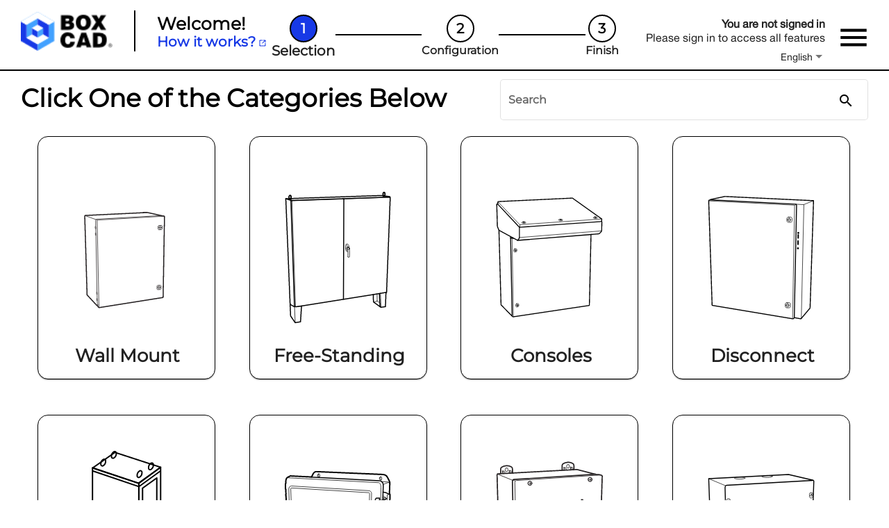

--- FILE ---
content_type: text/html
request_url: https://www.boxcadexm.com/?ProcessName=BoxCadNew.rdx&Language=English&Email=&Rating=5300%20ESCH&Height=6&Width=6&Depth=4
body_size: 2849
content:
<html>
<head>
<title>BoxCAD | Online Enclosure Customization</title>
<meta name="description" content="BoxCAD is an interactive web interface that allows users to customize their enclosures online." />
<meta name="keywords" content="EXM Manufacturing Ltd., enclosure customization, electrical enclosure, enclosure, industrial enclosure, electrical boxe, commercial enclosure, junction box, stainless steel enclosure, climate control, air conditioner, heater" />
<meta name="keywords" content="keyword, keyword, 004791e060697a75caf0"/>
<meta name="google-site-verification" content="O-1k7AZl-xIRlwedYCtLu1TWu9_7mh3I2tYaKTOWEwg" />
<meta name="wot-verification" content="004791e060697a75caf0"/>
<script language="javascript">
function getUrlParameter(name) {
    name = name.replace(/[\[]/, '\\[').replace(/[\]]/, '\\]');
    var regex = new RegExp('[\\?&]' + name + '=([^&#]*)');
    var results = regex.exec(location.search);
    return results === null ? '' : decodeURIComponent(results[1].replace(/\+/g, ' '));
}

function redirection()
{
 if(getUrlParameter("enable2D") === "true"){
//	window.setTimeout('window.location="https://boxcadexm.com/RDWebPlayer/RDTemplateClean.htm?ProcessName=BoxCadNew.rdx"+"&Language="+getUrlParameter("Language")+"&Email="+getUrlParameter("Email")+"&Rating="+getUrlParameter("Rating")+"&Height="+getUrlParameter("Height")+"&Width="+getUrlParameter("Width")+"&Depth="+getUrlParameter("Depth")',0); 
	window.setTimeout('window.location="https://boxcadexm.com/RDWebPlayer/Resources_EXM_2D/English/RDTemplate.htm?ProcessName=BoxCad_English.rdx"',0); 
} else{
   window.setTimeout('window.location="https://dev.boxcadexm.com"',0);
//	window.setTimeout('window.location="https://boxcadexm.com/RDWebPlayer/RDTemplateClean.htm?ProcessName=BoxCadNew.rdx"+"&Language="+getUrlParameter("Language")+"&Email="+getUrlParameter("Email")+"&Rating="+getUrlParameter("Rating")+"&Process_Alt_ID="+getUrlParameter("Process_Alt_ID")+"&Height="+getUrlParameter("Height")+"&Width="+getUrlParameter("Width")+"&Depth="+getUrlParameter("Depth")',0); 
//window.setTimeout('window.location="https://boxcadexm.com/RDWebPlayer/Resources_EXM_2D/English/RDTemplate.htm?ProcessName=BoxCad_English.rdx"',0); 
}
}

</script>

<script type="text/javascript">

  var _gaq = _gaq || [];
  _gaq.push(['_setAccount', 'UA-17669569-1']);
  _gaq.push(['_trackPageview']);

  (function() {
    var ga = document.createElement('script'); ga.type = 'text/javascript'; ga.async = true;
    ga.src = ('https:' == document.location.protocol ? 'https://ssl' : 'http://www') + '.google-analytics.com/ga.js';
    var s = document.getElementsByTagName('script')[0]; s.parentNode.insertBefore(ga, s);
  })();

</script>

</head>
<body OnLoad="redirection();">
<!--
<p>Visit BoxCad at <a href="http://www.boxcadexm.com">boxcadexm.com</a> or at
<a href="http://www.exmweb.com">exmweb.com</a></p>
<p>&nbsp;</p>
-->
</body>
</html>

--- FILE ---
content_type: application/javascript
request_url: https://dev.boxcadexm.com/assets/js/ivnode3d.js
body_size: 20595
content:
/*
	node states
	0x80000 - do not render. Reserved for future
*/
iv.node=function()
{
iv.abstract.call(this);
	this.object=null;
	this.tm=null;
	this.name="";
	this.material=null;
	this.state=0x303;
	this.wtm=[];
}
iv.node.prototype=new iv.abstract();
iv.node.prototype.newNode=function(){return this.insert(new iv.node());}
iv.node.prototype.insert=function(n)
{	n.ref++;
	if(this.lastChild)this.lastChild.next=n;
	else this.firstChild=n;
	this.lastChild=n;
	n.parent=this;
	if(this.refTargets)this.notify("childadded",{child:n});
	return n;
}
iv.node.prototype.removeAll=function(){while(this.firstChild)this.remove(this.firstChild);}
iv.node.prototype.destroy=function()
{
	this.removeAll();
	this.setObject(null);
	if(this.refTargets)this.refTargets=null;
}
iv.node.prototype.remove=function(n)
{
	if(n.parent!=this)return false;
	var _n=null;
	if(this.firstChild==n)
		this.firstChild=n.next;
	else
	{
		_n=this.firstChild;
		while(_n)
		{
			if(_n.next==n)
			{
				_n.next=n.next;
				break;
			}
			_n=_n.next;
		}
	}
	if(this.lastChild==n)this.lastChild=_n;
	n.parent=null;
	n.next=null;
	if(this.refTargets)this.notify("childremoved",{child:n});
	n.release();
	return true;
}
iv.node.prototype.setState=function(s,mask)
{
	var _state=this.state&(~mask)| mask&s;
	if(_state!=this.state)
	{
		s=this.state;
		this.state=_state;
		if(this.refTargets)this.notify("state",{old:s});
		return true;
	}
	return false;
}
iv.node.prototype.traverse = function(ctx,ptm,flags,opacity){
	if(!(this.state&3))return;
	if(this.tm)
	{
		if(ptm){
			var w=this.wtm,i=ctx.itmw;
			if(!w[i])w[i]=mat4.create();
			ptm=mat4.m(this.tm,ptm,w[i]);
		}else ptm=this.tm;
	};
	this.commonTraverse(ctx,ptm,flags,opacity);
};
iv.node.prototype.commonTraverse=function(ctx,ptm,flags,opacity)
{
	var m=this.rmode;
	if(m!==undefined)
	{
		flags&=~iv.TS_RMODE;
		if(typeof m =='string')
		{
			var M=ctx.space.getRMode(m);
			if(M)
			{
				m=this.rmode=M.index<<20;
			}else {delete this.rmode;m=0;}
		}
		flags|=m&iv.TS_RMODE;
	}
	if('cull' in this)
	{
		if(this.cull===1)flags|=iv.TS_DBL;
		else flags&=~iv.TS_DBL;
	}
	if(('opacity' in this) && opacity!==undefined)opacity*=this.opacity;
	flags|=(this.state&4);
	if(this.state&1){
		m=opacity;
		if(!(flags&4)&&ctx.space.anySelection&&!(this.state&0x40000))m*=ctx.space.clrSelection[5];
		if(!ctx.action(this,ptm,flags,m))return;
	}
	if(this.state&2)
	this.commonTraverse2(ctx,ptm,flags,opacity);
}
iv.node.prototype.commonTraverse2=function(ctx,ptm,flags,opacity){
	var a=this.firstChild;
	while(a) {
		a.traverse(ctx,ptm,flags,opacity);
		a=a.next;
	}
}
iv.node.prototype.setObject = function(obj)
{
	if(this.object!=obj)
	{
		if(this.object)this.object.release();
		this.object=obj;
		if(obj)obj.ref++;
	}
}
iv.node.prototype.getBoundingBoxEmpty=function(tm,b,f){return b;}
iv.node.prototype.load = function(d,info)
{
	var i,j,a,v;
	for(v in d)
	{
		a=d[v];
		switch(v)
		{
			case 'light':this.setObject(new iv.light(a));break;
			case 'camera':this.setObject(new iv.camera(a));break;
			case 'object':this.setObject(info.objects[a]);break;
			case 'mtl':a=info.materials[a];if(a){this.material=a;if(a.bump && this.object)this.object.bump=true;}break;
			case 'bbaxis':
				this.bbtm = mat4.create();
				this.bbaxis=a;
				this.traverse=this.traverseBB;
				if(d.dir)this.bbaxisDir=d.dir;
				this.getBoundingBox=this.getBoundingBoxEmpty;
				break;
			case 'markup':
				this.traverse=this.traverseMarkup;
				this.getBoundingBox=this.getBoundingBoxEmpty;
				this.markup=a;
				if(typeof a.camera == 'number' && info.space.views)
					a.camera=info.space.views[a.camera];
				break;
			case 's':this.state=a^0x300;break;// cast/receive shadows are inverted in file
			case 'tm':this.tm=iv.convertMatrix(d.tm);break;
			case 'i':for(i=0;i<a.length;i++)this.newNode().load(a[i],info);break;
			case 'clipPlane':this.setObject(new iv.clipObject(info.space.gl,a));this.state|=iv.NS_NOCLIP;break;
			default:this[v]=a;
		}
	}
}
iv.node.prototype.enableTM = function()
{
if(!this.tm)this.tm=mat4.identity(mat4.create());
return this.tm;
}
iv.node.prototype.getWTM=function(){
	var tm=null,n=this;
	while(n)
	{
		if(n.tm)
		{
			if(tm)mat4.m(tm,n.tm);
			else tm=mat4.create(n.tm);
		}
		n=n.parent;
	}
	return tm;
};
iv.node.prototype.replaceAnimId=function(a,b)
{
	iv.anim.replace(this,a,b);
	var n=this.firstChild;
	while(n)
	{
		n.replaceAnimId(a,b);
		n=n.next;
	}
}
iv.node.prototype.activateAnimation=function(a,reset)
{
	var n=this.firstChild;
	while(n)
	{
		n.activateAnimation(a,reset);
		n=n.next;
	}
	iv.anim.activate(this,a,reset);
}
iv.getBoolTrackInfo=function(a,t)
{
	var c=a.length;
	if(!c)return false;
	if(t<=a[0].t)return a[0].v;
	if(t>=a[c-1].t)return a[c-1].v;
	var _key=null;
	for(var i=0;i<c;i++)
	{
		var key=a[i];
		if(key.t==t)key.v;
		else
			if(key.t>t)
			{
				if(_key)return _key.v;
				return false;//?
			}
		_key=key;
	}
}
iv.getFloatTrackInfo=function(a,t,old)
{
	var d={};
	if(a && iv.getTrackInfo(a,t,d))
		return d.i1?d.i1.v*(1.0-d.k)+ d.i0.v*d.k:d.i0.v;
	return old;
}
iv.getP3DTrackInfo=function(a,t,d)
{   if(!d)d={};
	if(a && iv.getTrackInfo(a,t,d))
		return d.i1?vec3.lerp(d.i1.v,d.i0.v,d.k):d.i0.v;
	return null;
}
iv.getTI0=function(d,k){d.i0=k;d.k=1;delete d.i1;return true;}
iv.getTrackInfo=function(a,t,d)
{
	var c=a.length,i;
	if(!c)return false;
	if(t<=a[0].t)return iv.getTI0(d,a[0]);
	if(t>=a[c-1].t)return iv.getTI0(d,a[c-1]);
	var _key=null;
	for(i=0;i<c;i++)
	{
		var key=a[i];
		if(Math.abs(key.t-t)<7e-4)return iv.getTI0(d,key);
		else
			if(key.t>t)
			{
				if(_key)
				{
					d.i0=_key;
					d.i1=key;
					d.k= (key.t-t)/(key.t-_key.t);
					return true;
				}else return iv.getTI0(d,key);
			}
		_key=key;
	}
	if(_key)return iv.getTI0(d,_key);
	return true;
}
iv.node.prototype.getTime=function(t)
{
	var a=this.anim;
	if(a && a.time!==undefined)return a.time;
	var n=this.firstChild;
	while(n)
	{
		var rez=n.getTime();
		if(rez!==undefined)return rez;
		n=n.next;
	}
	return undefined;
}
iv.node.prototype.setTime=function(t)
{
	var rez=false,n=this.firstChild;
	if(this.anim)
	{
		var a=this.anim,d={};
		if(a.pos||a.rot||a.scale)
		{
			var tm=this.enableTM(),p;
			mat4.identity(tm);
			if(a.scale)
			{
				p=iv.getP3DTrackInfo(a.scale,t,d);
				if(p){tm[0]=p[0];tm[5]=p[1];tm[10]=p[2];}
			}
			if(a.rot && iv.getTrackInfo(a.rot,t,d))
			{
				var r=[];
				if(d.i1)
				{
					var q=[];
					quat.slerp(q, d.i1.v,d.i0.v, d.k);
					mat4.fromQuat(r,q);
				}else mat4.fromQuat(r,d.i0.v);
				mat4.m(tm,r);
			}
			if(a.pos)
			{
				p=iv.getP3DTrackInfo(a.pos,t,d);
				if(p)mat4.offset(tm,p);
			}
		}
		if(a.vis0)
		{
			if(iv.getBoolTrackInfo(a.vis0,t))this.state|=1;else this.state&=~1;
		}
		if(a.vis1)
		{
			if(iv.getBoolTrackInfo(a.vis1,t))this.state|=2;else this.state&=~2;
		}
		if(a.opacity)this.opacity=iv.getFloatTrackInfo(a.opacity,t,this.opacity);
	}
	if(this.object && this.object.setTime)this.object.setTime(a,t);
	while(n)
	{
		rez|=n.setTime(t);
		n=n.next;
	}
	return rez;
}
iv.anim.replace=function(n,a,b)
{
	var _i=n.anims,id=a.id;
	if(_i)
		for(var i=0;i<_i.length;i++)
		{
			var A=_i[i];
			if(A.id==a)A.id=b;
		}
}
iv.anim.activate=function(n,a,reset)
{
	var _i=n.anims,id=a.id,i;
	if(_i)
		for(i=0;i<_i.length;i++)
			if(_i[i].id==id)
			{
				n.anim=_i[i];return true;
			}
	if(reset)n.anim=null;
	return false;
}
iv.anim.node=function (wnd,node,p)
{
	this.type="anim";
	this.node=node;
	this.count=1;
	this.mode=0;
	this.delayStart=0;
	this.delayEnd=0;
	for(var v in p)this[v]=p[v];
	this.d=Math.abs(this.to-this.from);
	this.t=-this.delayStart;
	if(wnd && wnd.view.camera)this.camera=true;
}
iv.anim.node.prototype.animate=function(k) {
	if(this.speed)k*=this.speed;
	this.t+=k/1000;
	var ret=0;
	if(this.stage)
	{
		if(this.t<this.delayEnd)ret=1;
	}else{
		if(this.d)
		{
			ret=3;var a=this.t-this.delayStart,_c=Math.floor(a/this.d);
			if(a<0)return 1;
			if((this.count>0) && (_c>=this.count)){
				if(this.delayEnd){this.stage=1;this.t=0;}else ret&=~1;
				_c=this.count-1;
			}
			a=a-this.d*_c;
			switch(this.mode)
			{
				case 1:if(_c&1)a=this.d-a;break;//ping pong
				default:break;//cycle
			}
			a/=this.d;
			this.node.setTime(this.from*(1.0-a)+this.to*a);
		}else {this.node.setTime(this.from);ret=2;}
	}
	if(ret && this.camera)ret|=4;
	return ret|16;
}
iv.node.prototype.searchId = function(id)
{
	if(this.id==id)return this;
	var n=this.firstChild;
	while(n)
	{
		var _n=n.searchId(id);
		if(_n)return _n;
		n=n.next;
	}
	return null;
}
iv.node.prototype.search = function(name)
{
	if(this.name==name)return this;
	var n=this.firstChild;
	while(n)
	{
		var _n=n.search(name);
		if(_n)return _n;
		n=n.next;
	}
	return null;
}
iv.node.prototype.visible = function()
{
	return (this.state&3)!=0;
}
iv.node.prototype.show=function(b)
{
	return this.setState((b || b===undefined)?3:0,3);
}
iv.node.prototype.showAll=function()
{
	this.setState(3,3);
	var n=this.firstChild;
	while(n)
	{
		n.showAll();
		n=n.next;
	}
}
iv.node.prototype.isSelected=function() {
	var n=this;
	while(n) {
		if(n.state&4) return true;
		n=n.parent;
	}
	return false;
}
iv.node.prototype.addPointToBox=function(tm,b,p) {
	if(tm) mat4.mulPoint(tm,p);
	if(b.length) {
		for(var j=0;j<3;j++) {
			if(p[j]<b[j]) b[j]=p[j]; else
				if(p[j]>b[j+3]) b[j+3]=p[j];
		}
	} else { b[3]=b[0]=p[0]; b[4]=b[1]=p[1]; b[5]=b[2]=p[2]; }
}
iv.node.prototype.getBoundingBox=function(tm,b,vis)
{
	if(this.object && (this.state&1 || !vis))
	{
		var p=[],obj=this.object;
		if(obj.points)
		{
			var v=obj.points;
			if(!b)b=[];
			var c=v.length,i;
			for(i=0;i<c;i+=3)
			{
				p[0]=v[i];p[1]=v[i+1];p[2]=v[i+2];
				this.addPointToBox(tm,b,p);
			}
		}else
			if(obj.boxMin)
			{
				if(!b)b=[];
				var _min=obj.boxMin,_max=obj.boxMax;
				for(var i=0;i<8;i++)
				{
					p[0]=(i&1) ? _max[0] : _min[0];
					p[1]=(i&2) ? _max[1] : _min[1];
					p[2]=(i&4) ? _max[2] : _min[2];
					this.addPointToBox(tm,b,p);
				}
			}
	}
	if(this.state&2 || !vis){
	var child=this.firstChild,_newtm=null;
	while(child)
	{
		var newtm=null;
		if(child.tm)
		{
			if(tm){
				if(!_newtm)_newtm = mat4.create();
				newtm=_newtm;
				mat4.m(child.tm,tm,newtm);
			}else newtm=child.tm;
		}else newtm=tm;
		b=child.getBoundingBox(newtm,b,vis);
		child=child.next;
	}}
	return b;
}
;/*billboard functionality*/
iv.node.prototype.switchToBB = function(axis)
{
    this.bbtm = mat4.create();
	this.bbaxis=axis;
	this.traverse=this.traverseBB;
}
iv.node.prototype.traverseBB=function(ctx,ptm,astate,opacity) {
	if(!(this.state&3)) return;
	 if(ctx instanceof iv.shadowcontext) return 0;
	var _ptm=ptm;
	if(this.tm) {
		var newtm=mat4.create();
		mat4.m(this.tm,ptm,newtm);
		ptm=newtm;
	}
	// update matrix
	var tm=this.bbtm,w=ctx.window;
	var norg=ptm? [ptm[12],ptm[13],ptm[14]]:[0.0,0.0,0.0];// node origin in world crd
	norg=mat4.mulPoint(ctx.mvMatrix,norg);
	if(norg[2]>=0) return false; //clip
	var bbScaleFactor=1;
	if(this.bbunit&&this.bbscale) {
		if(this.bbunit=='3d') bbScaleFactor=this.bbscale; else {
			bbScaleFactor=ctx.getScaleFactor(this.bbunit);
			if(!ctx.ortho)
				bbScaleFactor=-bbScaleFactor*norg[2];
			bbScaleFactor*=this.bbscale;
		}
	}
	mat4.invert(tm,ptm);
	cOrg=mat4.mulPoint(tm,ctx.view.from,[]);
	var a=this.bbaxis,alen=vec3.dot(a,a),a0=[],a1,a2=[];
	if(alen>1e-4)// around axis
	{
		vec3.normalize(cOrg);//billboard-to-viewer vector now
		alen=Math.sqrt(alen);
		if(this.bbaxisDir) {
			mat4.m(ptm,ctx.mvMatrix,tm);
			var p0=[_ptm[12],_ptm[13],_ptm[14]],p1=[],bF=false;
			mat4.mulPoint(tm,p0);
			mat4.mulPoint(tm,a,p1);
			if(this.bbaxisDir==1) {bF=(p1[0]>p0[0]);} else if(this.bbaxisDir==2) bF=(p1[0]<p0[0]);
			if(bF) alen*=-1;
		}
		a1=[a[0]/alen,a[1]/alen,a[2]/alen];//normalization
		vec3.crossN(a1,cOrg,a0);
		vec3.crossN(a0,a1,a2);
	} else {
		var cUp=mat4.mulPoint(tm,ctx.view.up,[]);
		var cTarget=mat4.mulPoint(tm,ctx.view.to,[]);
		vec3.subtractN(cOrg,cTarget,a2); //billboard-to-viewer vector
		var aY=vec3.subtractN(cUp,cOrg,[]);
		vec3.crossN(aY,a2,a0);
		a1=[0,0,0];
		vec3.crossN(a2,a0,a1);
	}
	mat4.identity(tm);
	if(bbScaleFactor!=1.0) {
		vec3.scale(a0,bbScaleFactor);
		vec3.scale(a1,bbScaleFactor);
		vec3.scale(a2,bbScaleFactor);
	}
	mat4.setRow(tm,0,a0);
	mat4.setRow(tm,1,a1);
	mat4.setRow(tm,2,a2);
	mat4.m(tm,ptm);
	this.commonTraverse(ctx,tm,astate,opacity);
}
/*billboard functionality*/
;function zip(a){this.WSIZE=32768,this.LBITS=9,this.DBITS=6,this.slide=new Uint8Array(2*this.WSIZE),this.wp=0,this.bitBuf=0,this.bitLen=0,this.method=-1,this.eof=!1,this.copyLen=this.zip_copy_dist=0,this.tl=null,this.pos=0,this.src=a,this.srcLength=a.byteLength,this.STORED_BLOCK=0,this.fixedTL=null,this.MASK_BITS=ZIP.MASK_BITS}var ZIP={MASK_BITS:[0,1,3,7,15,31,63,127,255,511,1023,2047,4095,8191,16383,32767,65535],cplens:[3,4,5,6,7,8,9,10,11,13,15,17,19,23,27,31,35,43,51,59,67,83,99,115,131,163,195,227,258,0,0],cplext:[0,0,0,0,0,0,0,0,1,1,1,1,2,2,2,2,3,3,3,3,4,4,4,4,5,5,5,5,0,99,99],cpdist:[1,2,3,4,5,7,9,13,17,25,33,49,65,97,129,193,257,385,513,769,1025,1537,2049,3073,4097,6145,8193,12289,16385,24577],cpdext:[0,0,0,0,1,1,2,2,3,3,4,4,5,5,6,6,7,7,8,8,9,9,10,10,11,11,12,12,13,13],b:[16,17,18,0,8,7,9,6,10,5,11,4,12,3,13,2,14,1,15],inflateBin:function(a,b){var c=new zip(a);return c.inflateBin(b)},inflateStr:function(a,b){var c=new zip(a);return c.inflateStr(b)},HuftNode:function(){this.e=0,this.b=0,this.n=0,this.t=null},HuftList:function(){this.next=null,this.list=null},HuftBuild:function(a,b,c,d,e,f){this.N_MAX=288,this.status=0,this.root=null,this.m=0;var g,i,j,k,l,m,n,o,q,r,s,w,y,z,A,B,C,h=new Array(17),p=new Array(17),t=new ZIP.HuftNode,u=new Array(16),v=new Array(this.N_MAX),x=new Array(17);for(C=this.root=null,m=0;m<h.length;m++)h[m]=0;for(m=0;m<p.length;m++)p[m]=0;for(m=0;m<u.length;m++)u[m]=null;for(m=0;m<v.length;m++)v[m]=0;for(m=0;m<x.length;m++)x[m]=0;i=b>256?a[256]:16,q=a,r=0,m=b;do h[q[r]]++,r++;while(--m>0);if(h[0]==b)return this.root=null,this.m=0,void(this.status=0);for(n=1;n<=16&&0==h[n];n++);for(o=n,f<n&&(f=n),m=16;0!=m&&0==h[m];m--);for(k=m,f>m&&(f=m),z=1<<n;n<m;n++,z<<=1)if((z-=h[n])<0)return this.status=2,void(this.m=f);if((z-=h[m])<0)return this.status=2,void(this.m=f);for(h[m]+=z,x[1]=n=0,q=h,r=1,y=2;--m>0;)x[y++]=n+=q[r++];q=a,r=0,m=0;do 0!=(n=q[r++])&&(v[x[n]++]=m);while(++m<b);for(b=x[k],x[0]=m=0,q=v,r=0,l=-1,w=p[0]=0,s=null,A=0;o<=k;o++)for(g=h[o];g-- >0;){for(;o>w+p[1+l];){if(w+=p[1+l],l++,A=(A=k-w)>f?f:A,(j=1<<(n=o-w))>g+1)for(j-=g+1,y=o;++n<A&&!((j<<=1)<=h[++y]);)j-=h[y];for(w+n>i&&w<i&&(n=i-w),A=1<<n,p[1+l]=n,s=new Array(A),B=0;B<A;B++)s[B]=new ZIP.HuftNode;C=null==C?this.root=new ZIP.HuftList:C.next=new ZIP.HuftList,C.next=null,C.list=s,u[l]=s,l>0&&(x[l]=m,t.b=p[l],t.e=16+n,t.t=s,n=(m&(1<<w)-1)>>w-p[l],u[l-1][n].e=t.e,u[l-1][n].b=t.b,u[l-1][n].n=t.n,u[l-1][n].t=t.t)}for(t.b=o-w,r>=b?t.e=99:q[r]<c?(t.e=q[r]<256?16:15,t.n=q[r++]):(t.e=e[q[r]-c],t.n=d[q[r++]-c]),j=1<<o-w,n=m>>w;n<A;n+=j)s[n].e=t.e,s[n].b=t.b,s[n].n=t.n,s[n].t=t.t;for(n=1<<o-1;0!=(m&n);n>>=1)m^=n;for(m^=n;(m&(1<<w)-1)!=x[l];)w-=p[l],l--}this.m=p[1],this.status=0!=z&&1!=k?1:0}};zip.prototype.getByte=function(){return this.srcLength===this.pos?-1:this.src[this.pos++]},zip.prototype.needBits=function(a){for(;this.bitLen<a;)this.bitBuf|=this.getByte()<<this.bitLen,this.bitLen+=8},zip.prototype.getBits=function(a){return this.bitBuf&this.MASK_BITS[a]},zip.prototype.ngb=function(a){for(;this.bitLen<a;)this.bitBuf|=this.getByte()<<this.bitLen,this.bitLen+=8;return this.bitBuf&this.MASK_BITS[a]},zip.prototype.dumpBits=function(a){this.bitBuf>>=a,this.bitLen-=a},zip.prototype.inflateCodes=function(a,b,c){var d,e,f=0;if(0==c)return 0;for(;;){for(e=this.tl.list[this.ngb(this.zip_bl)],d=e.e;d>16;){if(99==d)return-1;this.dumpBits(e.b),e=e.t[this.ngb(d-16)],d=e.e}if(this.dumpBits(e.b),16!=d){if(15==d)break;for(this.copyLen=e.n+this.ngb(d),this.dumpBits(d),e=this.zip_td.list[this.ngb(this.zip_bd)],d=e.e;d>16;){if(99==d)return-1;this.dumpBits(e.b),e=e.t[this.ngb(d-16)],d=e.e}for(this.dumpBits(e.b),this.zip_copy_dist=this.wp-e.n-this.ngb(d),this.dumpBits(d);this.copyLen>0&&f<c;)this.copyLen--,this.zip_copy_dist&=32767,this.wp&=32767,a[b+f++]=this.slide[this.wp++]=this.slide[this.zip_copy_dist++];if(f==c)return c}else if(this.wp&=32767,a[b+f++]=this.slide[this.wp++]=e.n,f==c)return c}return this.method=-1,f},zip.prototype.inflateStored=function(a,b,c){var d;if(d=7&this.bitLen,this.dumpBits(d),d=this.ngb(16),this.dumpBits(16),this.needBits(16),d!=(65535&~this.bitBuf))return-1;for(this.dumpBits(16),this.copyLen=d,d=0;this.copyLen>0&&d<c;)this.copyLen--,this.wp&=32767,a[b+d++]=this.slide[this.wp++]=this.ngb(8),this.dumpBits(8);return 0==this.copyLen&&(this.method=-1),d},zip.prototype.inflateFixed=function(a,b,c){if(null==this.fixedTL){var d,f,e=new Array(288);for(d=0;d<144;d++)e[d]=8;for(;d<256;d++)e[d]=9;for(;d<280;d++)e[d]=7;for(;d<288;d++)e[d]=8;if(this.zip_fixed_bl=7,f=new ZIP.HuftBuild(e,288,257,ZIP.cplens,ZIP.cplext,this.zip_fixed_bl),0!=f.status)return alert("HufBuild error: "+f.status),-1;for(this.fixedTL=f.root,this.zip_fixed_bl=f.m,d=0;d<30;d++)e[d]=5;if(this.zip_fixed_bd=5,f=new ZIP.HuftBuild(e,30,0,ZIP.cpdist,ZIP.cpdext,this.zip_fixed_bd),f.status>1)return this.fixedTL=null,alert("HufBuild error: "+f.status),-1;this.zip_fixed_td=f.root,this.zip_fixed_bd=f.m}return this.tl=this.fixedTL,this.zip_td=this.zip_fixed_td,this.zip_bl=this.zip_fixed_bl,this.zip_bd=this.zip_fixed_bd,this.inflateCodes(a,b,c)},zip.prototype.inflateDynamic=function(a,b,c){var d,e,f,g,h,i,j,k,m,l=new Array(316);for(d=0;d<l.length;d++)l[d]=0;if(j=257+this.ngb(5),this.dumpBits(5),k=1+this.ngb(5),this.dumpBits(5),i=4+this.ngb(4),this.dumpBits(4),j>286||k>30)return-1;for(e=0;e<i;e++)l[ZIP.b[e]]=this.ngb(3),this.dumpBits(3);for(;e<19;e++)l[ZIP.b[e]]=0;if(this.zip_bl=7,m=new ZIP.HuftBuild(l,19,19,null,null,this.zip_bl),0!=m.status)return-1;for(this.tl=m.root,this.zip_bl=m.m,g=j+k,d=f=0;d<g;)if(h=this.tl.list[this.ngb(this.zip_bl)],e=h.b,this.dumpBits(e),e=h.n,e<16)l[d++]=f=e;else if(16==e){if(e=3+this.ngb(2),this.dumpBits(2),d+e>g)return-1;for(;e-- >0;)l[d++]=f}else if(17==e){if(e=3+this.ngb(3),this.dumpBits(3),d+e>g)return-1;for(;e-- >0;)l[d++]=0;f=0}else{if(e=11+this.ngb(7),this.dumpBits(7),d+e>g)return-1;for(;e-- >0;)l[d++]=0;f=0}if(this.zip_bl=this.LBITS,m=new ZIP.HuftBuild(l,j,257,ZIP.cplens,ZIP.cplext,this.zip_bl),0==this.zip_bl&&(m.status=1),0!=m.status)return 1==m.status,-1;for(this.tl=m.root,this.zip_bl=m.m,d=0;d<k;d++)l[d]=l[d+j];return this.zip_bd=this.DBITS,m=new ZIP.HuftBuild(l,k,0,ZIP.cpdist,ZIP.cpdext,this.zip_bd),this.zip_td=m.root,this.zip_bd=m.m,0==this.zip_bd&&j>257?-1:(1==m.status,0!=m.status?-1:this.inflateCodes(a,b,c))},zip.prototype.inflateInternal=function(a,b,c){var d,e;for(d=0;d<c;){if(this.eof&&this.method==-1)return d;if(this.copyLen>0){if(this.method!=this.STORED_BLOCK)for(;this.copyLen>0&&d<c;)this.copyLen--,this.zip_copy_dist&=32767,this.wp&=32767,a[b+d++]=this.slide[this.wp++]=this.slide[this.zip_copy_dist++];else{for(;this.copyLen>0&&d<c;)this.copyLen--,this.wp&=32767,a[b+d++]=this.slide[this.wp++]=this.ngb(8),this.dumpBits(8);0==this.copyLen&&(this.method=-1)}if(d==c)return d}if(this.method==-1){if(this.eof)break;0!=this.ngb(1)&&(this.eof=!0),this.dumpBits(1),this.method=this.ngb(2),this.dumpBits(2),this.tl=null,this.copyLen=0}switch(this.method){case 0:e=this.inflateStored(a,b+d,c-d);break;case 1:e=null!=this.tl?this.inflateCodes(a,b+d,c-d):this.inflateFixed(a,b+d,c-d);break;case 2:e=null!=this.tl?this.inflateCodes(a,b+d,c-d):this.inflateDynamic(a,b+d,c-d);break;default:e=-1}if(e==-1)return this.eof?0:-1;d+=e}return d},zip.prototype.inflateStr=function(a){for(var b,c,d=-1,e=new Array(1024),f="",g=0,h=0;(b=this.inflateInternal(e,0,e.length))>0&&d!=this.pos;)for(d=this.pos,c=0;c<b;c++){var i=e[c];g?(g--,h|=(63&i)<<6*g,g||(f+=String.fromCharCode(h))):i<128?f+=String.fromCharCode(i):i<224?(g=1,h=(65567&i)<<6):i<240?(g=2,h=(65567&i)<<12):i<248?(g=3,h=(65543&i)<<18):i<252?(g=4,h=(65543&i)<<18):i<254?(g=5,h=(65537&i)<<30):f+=String.fromCharCode(i)}return f},zip.prototype.inflateBin=function(a){for(var b,c=0,d=-1,e=new ArrayBuffer(a),f=new Uint8Array(e);(b=this.inflateInternal(f,c=0,f.length))>0&&d!=this.pos;)d=this.pos,c+=b;return e};

--- FILE ---
content_type: application/javascript
request_url: https://dev.boxcadexm.com/assets/js/ivhandler.js
body_size: 13833
content:
// handler
iv.undo={};
iv.undo.manager=function (wnd)
{
	this.window=wnd;
	this.max_items = 256;
	this.min_items = 10;
	this.action_count = 0;
	this.level = 0;
	this.group = null;
	this.active = 0;
	this.inProgress=false;
	this.items=[];
}
iv.undo.group=function()
{
	this.items=[];
	this.undoReady=false;
	this.name="";
};
iv.undo.group.prototype.Insert=function (item)
{
	if(!item)return;
	this.items.push(item);
}
iv.undo.group.prototype.Do=function (bUndo)
{
	if(this.items)
	{
		var stage=0;
		var _bR= bUndo && (! this.undoReady );
		var stage_next=0,ifrom,istep,ito,i;
		if(bUndo)
		{
			ifrom=this.items.length-1;istep=-1;ito=-1;
		}else
		{
			ifrom=0;istep=1;ito=this.items.length;
		}
		while(stage_next!=0xffff)
		{
		stage=stage_next;
		stage_next=0xffff;
		if(_bR)
		{
		for(i=ifrom;i!=ito;i+=istep)
		{
			var item=this.items[i];
			var _stage=item.ui_stage==undefined?0:item.ui_stage;
			if(_stage==stage && item.prepareForRedo)
				item.prepareForRedo();
		}
		}
		for(i=ifrom;i!=ito;i+=istep)
		{
			var item=this.items[i];
			var _stage=item.ui_stage==undefined?0:item.ui_stage;
			if(_stage==stage)
			{
				if(bUndo)item.undo();else item.redo();
			}else
			{
				if((_stage>stage)&&(_stage<stage_next))
					stage_next=_stage;
			}
		}
		}
		if(_bR)this.undoReady=true;
		return true;
	}
	return false;
}
iv.undo.manager.prototype.updateButtons=function(){};
iv.undo.manager.prototype.updateDocument=function()
{
	if(this.window)
		this.window.invalidate(iv.INV_STRUCTURE);
};
iv.undo.manager.prototype.canUndo=function()
{
	return ( ( this.active > -1 ) && (this.items.length>0) );
};
iv.undo.manager.prototype.canRedo=function()
{
	return ( ( this.active < ( this.items.length - 1 ) ) && (this.items.length>0));
};
iv.undo.manager.prototype.undo=function()
{
	if(this.inProgress)
		return false;
	this.inProgress++;
	var rez=false;
	if ( this.canUndo() )
	{
		var g = this.items[this.active];
		this.active--;
		rez=g.Do(true);
		this.updateButtons();
		this.updateDocument();
	}
	this.inProgress--;
	return rez;
};
iv.undo.manager.prototype.redo=function()
{
	if(this.inProgress)
		return false;
	this.inProgress++;
	var rez=false;
	if ( this.canRedo() )
	{
		var g = this.items[this.active+1];
		this.active++;
		rez= g.Do(false);
		this.updateButtons();
		this.updateDocument();
	}
	this.inProgress--;
	return rez;
};
iv.undo.manager.prototype.getLastUndo=function()
{
	if( (!this.canRedo()) &&  ( this.active > -1 ) && items.length )
		return items[active];
	return null;
};
iv.undo.manager.prototype.getLastUndoDescription =function()
{
	if ( this.canUndo() )
		return this.items[this.active].name;
	return null;
};
iv.undo.manager.prototype.getLastRedoDescription=function()
{
	if ( this.canRedo() )
		return this.items[this.active + 1].name;
	return null;
};
iv.undo.manager.prototype.isModifyed=function(){return this.action_count > 0;};
iv.undo.manager.prototype.open=function()
{
	if(this.inProgress)
		return false;
	if ( !this.level )
		this.group = null;
	this.level++;
	return true;
};
iv.undo.manager.prototype.isOpen=function(){return (this.level)?true:false;};
iv.undo.manager.prototype.anyToAccept=function()
{
	if(this.level)
	{
		if ( this.group && this.group.items.length)
			return true;
	}
	return false;
};
iv.undo.manager.prototype.accept =function( name )
{
	if ( !this.level )
		return false;
	this.level--;
	if ( !this.level )
	{
		if ( this.group && this.group.items.length )
		{
			this.group.name = name;
			var tormove=this.items.length-this.active-1;
			if(tormove>=0)
			{
				this.items=this.items.slice(0,this.items.length-tormove);
				this.action_count-=tormove;
			}
			this.action_count++;
			this.active =this.items.push ( this.group )-1;// active - index of item
			this.group=0;
			this.updateButtons();
			return true;
		}
		else
			this.group=null;
	}
	return false;
};
iv.undo.manager.prototype.add =function( item )
{
	if(this.level)
	{
	if(!this.group)
		this.group=new iv.undo.group();
		this.group.Insert ( item );
		return true;
	};
	return false;
};
iv.undo.manager.prototype.discard=function()
{
	if ( !this.level ) return false;
	this.level--;
	if ( !this.level )
	{
		//delete this.group;
		this.group = null;
		this.level = 0;
		return true;
	}
	return false;
};
iv.undo.manager.prototype.flush=function()
{
	this.items=[];
	this.active = 0;
	this.updateButtons();
	return true;
};
/*node tm*/
iv.undo.nodeTm=function(w,node)
{
        this.window=w;
	this.node=node;
	if(node.tm)
		this.uTM=mat4.create(node.tm);
	else this.uTM=null;
}
iv.undo.nodeTm.prototype.prepareForRedo=function()
{
	if(this.node.tm)
		this.rTM=mat4.create(this.node.tm);
	else this.rTM=null;
}
iv.undo.nodeTm.prototype.setNodeTm=function(tm)
{
	if(tm)
		this.node.tm=mat4.create(tm);
	else this.node.tm=null;
	if(this.window.updateTransformGizmo2)this.window.updateTransformGizmo2();
}
iv.undo.nodeTm.prototype.redo=function(){this.setNodeTm(this.rTM);}
iv.undo.nodeTm.prototype.undo=function(){this.setNodeTm(this.uTM);}
// node state
iv.undo.nodeState=function(wnd,node)
{
    this.node=node;
	this.udata=node.state;
	this.window=wnd;
    this.rdata=0;
}
iv.undo.nodeState.prototype.setData=function (d)
{
	if(this.node.state!=d)
	{
		this.node.setState(d,0xfffffff);
		this.window.invalidate(iv.INV_STRUCTURE);
	}
}
iv.undo.nodeState.prototype.prepareForRedo=function(){this.rdata=this.node.state;}
iv.undo.nodeState.prototype.redo=function(){this.setData(this.rdata);}
iv.undo.nodeState.prototype.undo=function(){this.setData(this.udata);}
/*viewport*/
iv.undo.vp=function(wnd)
{
	this.window=wnd;
	this.udata=this.getVpData();
}
iv.undo.vp.prototype.getVpData=function()
{
	return this.window.getView();
}
iv.undo.vp.prototype.setVpData=function (d)
{
    var w=this.window;
	w.setView(d);
    w.invalidate(iv.INV_VERSION);
}
iv.undo.vp.prototype.prepareForRedo=function()
{
	this.rdata=this.getVpData();
}
iv.undo.vp.prototype.redo=function(){this.setVpData(this.rdata);}
iv.undo.vp.prototype.undo=function(){this.setVpData(this.udata);}
/*handlers*/
iv.tmHandler=function(wnd,axis) {
	if(wnd) {
		this.window=wnd;
    if(!axis && wnd.getActiveGizmo)
		{
			var g=wnd.getActiveGizmo();
			if(g)axis=g.axis;
		}
		if(!axis) axis=wnd.cfgEditorAxis;
		this.axis=axis;
		this.crd=wnd.cfgEditorCrd;
		this.tm=mat4.create();
	}
}
iv.tmHandler.prototype.onMouseDown=function(p,event) {
	if(p.b!=1) return 4;
	if(!(this.items&&this.hitPoint)) {
		var h=this.window.hitTest(p.x,p.y);
		if(!h)
			return 4;
		this.init(h.pnt);
		if(!this.items) return 4;
		for(var i=0;i<this.items.length;i++)
		{
			var item=this.items[i];
			if(item.n==h.node)
			{
				this.activeItem=item;
				break;
			}
		}
	}
	if(!this.activeItem && this.items)this.activeItem=this.items[0];
	return 0;
}
iv.tmHandler.prototype.onMouseUp =function(p,event){return 1|4;};
iv.tmHandler.prototype.addNode=function(n) {
	if(!this.items) this.items=[];
	else
	{
		for(var i=0;i<this.items.length;i++)
		{
			var item=this.items[i];
			if(item.n==n)return item;
		}
	}
	var item={ n: n,tm: n.getWTM() };
	if(!item.tm)item.tm=mat4.identity([]);
	this.items.push(item);
	if(item.tm) {
		item.tmi=mat4.invert([],item.tm);
	}
	item.ptm=n.parent?n.parent.getWTM():null;
	if(item.ptm) {
		item.ptmi=mat4.invert([],item.ptm);
	} else item.ptmi=null;
	return item;
}
iv.tmHandler.prototype._enum =function(n)
{
    if(n.state&4)
    {
        this.addNode(n);
        return n;
    }
    n=n.firstChild;
    while(n)
    {
    this._enum(n);
    n=n.next;
    }
}
iv.tmHandler.prototype.forEach =function(d,name)
{
	var _i=this.items,u=this.getUndo();
    for(var i=0;i<_i.length;i++)
    {
    var item=_i[i],tm=item.n.enableTM(true);
    if(u)u.add(new iv.undo.nodeTm(this.window,item.n));
    this.action(item,tm,d);
    }
    if(u)u.accept(name);
	return 2|16;
}
iv.tmHandler.prototype.init =function(hit)
{
    var s=this.window.space;
    if(s && s.root)this._enum(s.root);
    this.hitPoint=hit;
}
iv.tmHandler.prototype.updateGizmo=function()
{
	if(this.window.updateTransformGizmo && this.items)
	{
		var _i=[],active=null,w=this.window;
		for(var i=0;i<this.items.length;i++)
		{
			var item=this.items[i];
			_i.push(item.n);
			if(item==this.activeItem)active=item.n;
		}
		w._updateGizmoPosition(w.getActiveGizmo(),_i,active);
	}
}
iv.tmHandler.prototype.getUndo=function()
{
    var w=this.window,u=w.m_undo;
    if(!w.imp.mouseMoved && u && u.open())
        return u;
    return null;
}
iv.objMoveHandler=function(wnd,axis) {
	iv.tmHandler.call(this,wnd,axis);
	axis=this.axis;
	if(axis==7||!axis) axis=1;
	this.lineMode=axis==1||axis==2||axis==4;
	if(this.lineMode)
		this.dragAxis=[(axis&1)!=0,(axis&2)!=0,(axis&4)!=0];// we need line
	else
		this.dragAxis=[(axis&1)==0,(axis&2)==0,(axis&4)==0];// we need normal
}
iv.objMoveHandler.prototype=new iv.tmHandler(null,0);
iv.objMoveHandler.prototype.onMouseDown =function(p,event)
{
	var r=iv.tmHandler.prototype.onMouseDown.call(this,p,event);
	if(!r)this.lastDragPoint=this.hitPoint.slice();
	switch(this.crd)
	{
		case "custom":mat4.mulVector(this.window.cfgCustomTm,this.dragAxis,this.dragAxis);break;
		case "local":if(this.activeItem)mat4.mulVector(this.activeItem.tm,this.dragAxis,this.dragAxis);break;
		case "parent":if(this.activeItem && this.activeItem.ptm)mat4.mulVector(this.activeItem.ptm,this.dragAxis,this.dragAxis);break;
	}
	return r;
};
iv.objMoveHandler.prototype.action=function(item,tm,d) {
	var _d=d;
	if(item.ptmi)
			_d=mat4.mulVector(item.ptmi,d,[]);
	mat4.offset(tm,_d);
}
iv.objMoveHandler.prototype.onMouseMove=function(p,event) {
	var w=this.window,ray=w.getRay(p.x,p.y),i;
	var max=1e3;
	if(w.space.unitMatrix) max/=w.space.unitMatrix[0];
	if(this.lineMode)
		i=iv.lineToLineDistance(this.hitPoint,this.dragAxis,ray,max); // where l1 - l2 first and second line,
	else
		i=iv.lineToPlaneIntersection(this.hitPoint,this.dragAxis,ray);
	if(i) {
		var delta=vec3.subtract(i,this.lastDragPoint,[]);
		this.lastDragPoint=i;
		var result=this.forEach(delta,"Move Object");
		this.updateGizmo();
		return result;
	}
	return 0;
};
iv.lineToLineDistance=function(l1_0,u,l2,max)// l2 ray
{
	var SMALL_NUM=1e-20;
	//bool rezult=true;
	//point3d   u = l1[1] - l1[0];
	var   v = [l2[3]-l2[0],l2[4]-l2[1],l2[5]-l2[2]];
	var	w = vec3.subtract(l1_0,l2,[]);
	var	a = vec3.dot(u,u);// always >= 0
	var	b = vec3.dot(u,v);
	var	c = vec3.dot(v,v);// always >= 0
	var	d = vec3.dot(u,w);
	var	e = vec3.dot(v,w);
	var	D = a*c - b*b;// always >= 0
	var	sc, tc;
	// compute the line parameters of the two closest points
	if (D < SMALL_NUM)// the lines are almost parallel
		return false;
	else {
		sc = (b*e - c*d) / D;
		tc = (a*e - b*d) / D;
	}
	// get the difference of the two closest points
	var p1=vec3.scale(u,sc,[]),p2=vec3.scale(v,tc,[]);
    vec3.subtract(p1,p2,p2);
	vec3.add(p2,w);
	var dst=vec3.length(p2);
	if(dst>max)return null;
    return vec3.add(p1,l1_0);
}
iv.lineToPlaneIntersection=function (Pv,Pn,ray)
{
	var  u = [ray[3]-ray[0],ray[4]-ray[1],ray[5]-ray[2]];
	var	w = vec3.subtract(ray,Pv,[]);
	var D = vec3.dot(Pn, u);
	var N = -vec3.dot(Pn, w);
	if (Math.abs(D) < 1e-10){	// segment is parallel to plane
		if (N == 0)	// segment lies in plane
			return null;
		else
			return null;	// no intersection
	}
	// they are not parallel, compute intersect param
	var sI = N / D;
	if (sI < 0 /*|| sI > 1*/)
		return 0;	// no intersection
	//I = S[0] + sI * u;	// compute segment intersect point
	vec3.scale(u,sI);
	vec3.add(u,ray);
	return u;
}
iv.objRotateHandler=function (wnd,axis)
{
	iv.tmHandler.call(this,wnd,axis);
	axis=this.axis;
    if(axis==7||!axis) axis=1;
	this.rAxis=[(axis&1)?1:0,(axis&2)?1:0,(axis&4)?1:0];
}
iv.objRotateHandler.prototype=new iv.tmHandler();
iv.objRotateHandler.prototype.onMouseDown =function(p,event)
{
	this.lastX=p.x;
	this.lastY=p.y;
	return iv.tmHandler.prototype.onMouseDown.call(this,p,event);
}
iv.objRotateHandler.prototype.action =function(item,tm,d)
{
    var x=tm[12],y=tm[13],z=tm[14],t=this.tm;
	tm[12]=0;tm[13]=0;tm[14]=0;
	mat4.identity(t);
	mat4.rotate(t,d/100,this.rAxis);
	mat4.m(t,tm,tm);
	tm[12]+=x;tm[13]+=y;tm[14]+=z;
}
iv.objRotateHandler.prototype.onMouseMove =function(p,event)
{
	var d=(p.x-this.lastX);
	if(!d)return 0;
	this.lastX=p.x;
    	var rez= this.forEach(d,"Rotate Object");
	this.updateGizmo();
	return rez;
}
/*scale handler*/
iv.objScaleHandler=function(wnd,axis)
{
	iv.tmHandler.call(this,wnd,axis);
    if(!this.axis) this.axis=7;
}
iv.objScaleHandler.prototype=new iv.tmHandler(null,0);
iv.objScaleHandler.prototype.onMouseDown =function(p,event)
{
	var r=iv.tmHandler.prototype.onMouseDown.call(this,p,event);
	this.lastX=p.x;
	this.lastY=p.y;
	return r;
}
iv.objScaleHandler.prototype.action =function(item,tm,d)
{
	var t=this.tm,a=this.axis;
	mat4.identity(t);
	t[0]=a&1?d:1.0;t[5]=a&2?d:1.0;t[10]=a&4?d:1.0;
	mat4.m(t,tm,tm);
}
iv.objScaleHandler.prototype.onMouseMove=function(p,event) {
	var dx=(p.x-this.lastX),dy=(p.y-this.lastY),_tm=this.tm;
	if(dx==0&&dy==0) return 0;
	var d=Math.sqrt(dx*dx+dy*dy);
	if(dx<0) d=d*-1;
	d=1.0+d/100;
	this.lastX=p.x;
	this.lastY=p.y;
	return this.forEach(d,"Scale Object");
};
/*iv.window.prototype.setEditMode=function(id)
{
	this.cfgEditorMode=id;
	if(this.space&&this.updateTransformGizmo2)this.updateTransformGizmo2();
}*/

iv.window.prototype.setEditMode=function(id)
{
	this.cfgEditorMode=id;
	if(this.onNewEditMode)this.onNewEditMode(id);
	if(this.space&&this.updateTransformGizmo2)this.updateTransformGizmo2();
}


--- FILE ---
content_type: application/javascript
request_url: https://dev.boxcadexm.com/assets/js/ivshadows.js
body_size: 16093
content:
iv.perpendicular=function(a)// replace to better implementation
{
	var A=Math.abs(a[2]),v;
	if(A<0.7) v=vec3.cross([0,0,1],a);
	else v=vec3.cross([0,1,0],a);
	return v;
}
iv.shadowcontext=function(wnd) {
	iv.rcontext.call(this,wnd);
	if(wnd) { this.viewport={ x: 1024,y: 1024 }; this.ortho=false; this.tempV=[]; this.dstMax=0; this.iIndex=0 }
}
iv.shadowcontext.prototype=new iv.rcontext();
iv.shadowcontext.prototype.action=function(n,a,b,c) {
	if(n.state&0x100&&n.object) {
		if(n.object instanceof iv.light) return true;
		if(n.object instanceof iv.camera) return true;
		return n.object.preRender(this,n,a,b,c);
	}
	return true;
}
iv.shadowcontext.prototype.updateImp=function(utm,from,dir,lup,fov) {
	// double check this, utm should be zero, right?
	this.W2=this.viewport.x/2;
	this.H2=this.viewport.y/2;
	var V=this.view;
	if(this.ortho)
	this.screenScale=this.bbScaleFactor=1/(this.H2*V.scale);
		else {
	this.bbScaleFactor=Math.tan(fov)/this.H2;
	this.screenScale=1.0/Math.tan(fov);
	if(utm) {
		this.bbScaleFactor/=utm[0];
		this.screenScale/=utm[0];
	}}
	this.utm=utm;
	if(!from) from=[0,0,0];
	var to=vec3.add(dir,from,[]),up=lup,_up=vec3.add(lup,from,[]);
	if(utm) {
		mat4.lookAt(mat4.mulPoint(utm,from,V.from),mat4.mulPoint(utm,to,V.to),mat4.mulVector(utm,up,V.up),this.mvMatrix);
		mat4.mulPoint(utm,_up,V.up);
	} else mat4.lookAt(from,to,up,this.mvMatrix);
	if(!utm) {
		vec3.cpy(V.from,from);
		vec3.cpy(V.to,to);
		vec3.cpy(V.up,_up);
	}
}
iv.shadowcontext.prototype.update=function(utm,light) {
	this.iIndex=0;
	var w=this.window;
	if(this.version!=w.structVersion) {
		this.version=w.structVersion;
		this.space=w.space;
		this.updateImp(utm,light.org,light.dir,light.up,light.light.outer/2);
		return true;
	}
	return false;
}
iv.shadowcontext.prototype.commonToRenderQueue=function(atm,node,state,opacity) {
	var S=this.space,rmode=S.rmodes[(state&0xff00)>>8],mtl=rmode.mtl||S.cfgDefMtl||node.material;
	if(mtl.opacity&&mtl.opacity.length&&mtl.opacity[0].amount<1.0)
		opacity*=mtl.opacity[0].amount;
	if(opacity<0.2) return null;
	if(atm) return mat4.m(atm,this.mvMatrix,this.tmTmp);
	else return this.mvMatrix;
}
iv.shadowcontext.prototype.commonAdd=function(atm,obj) {
	var _q=this.q[1],a=_q.I[_q.L];
	if(!a) a=_q.I[_q.L]=new iv.queueItem();
	a.tm=atm;
	a.object=obj;
	_q.L++;
}
iv.shadowcontext.prototype.toRenderQueue=function(atm,node,state,opacity) {
	var tm=this.commonToRenderQueue(atm,node,state,opacity);
	if(!tm) return;
	var obj=node.object,_min=obj.boxMin,_max=obj.boxMax,v=this.tempV,S=this.space;
	var far,near,dMax;
	for(var i=0;i<8;i++) {
		v[0]=(i&1)?_max[0]:_min[0],v[1]=(i&2)?_max[1]:_min[1],v[2]=(i&4)?_max[2]:_min[2];
		mat4.mulPoint(tm,v);
		var z=-v[2],l=vec3.length(v);
		if(i) {
			if(z<near) near=z; else if(z>far) far=z;
			if(l>dMax) dMax=l;
		} else { far=near=z; dMax=l; }
	}
	if(far<=0) return;
	if(this.iIndex) {
		if(far>this.zFar) this.zFar=far;
		if(near<this.zNear) this.zNear=near;
		if(dMax>this.dstMax) this.dstMax=dMax;
	} else { this.zFar=far; this.zNear=near; this.dstMax=dMax; }
	this.iIndex++;
	this.commonAdd(atm,obj);
};
// infinite lights
iv.infshadowcontext=function(wnd) {
	iv.shadowcontext.call(this,wnd);
	this.ortho=true;
}
iv.infshadowcontext.prototype=new iv.shadowcontext();
iv.infshadowcontext.prototype.update=function(utm,light) {
	var rez=iv.shadowcontext.prototype.update.call(this,utm,light);
	if(rez) {
		this.box=[];
	}
	return rez;
}
iv.infshadowcontext.prototype.updateVolume=function() {
	var b=this.box;
	this.zFar=b[5];
	this.zNear=b[4];
};
iv.infshadowcontext.prototype.toRenderQueue=function(atm,node,state,opacity) {
	var tm;
	if(atm) tm=mat4.m(atm,this.mvMatrix,this.tmTmp);
	else tm=this.mvMatrix;
	var obj=node.object,_min=obj.boxMin,_max=obj.boxMax,S=this.space;
	var v=this.tempV,j=this.iIndex,b=this.box;
	for(var i=0;i<8;i++) {
		v[0]=(i&1)?_max[0]:_min[0],v[1]=(i&2)?_max[1]:_min[1],v[2]=(i&4)?_max[2]:_min[2];
		mat4.mulPoint(tm,v);
		if(j) {
			var J=0;
			for(var k=0;k<3;k++) {
				var x=v[k];
				if(x<b[J]) b[J]=x;
				J++;
				if(x>b[J]) b[J]=x;
				J++;
			}
		} else {
			b[0]=b[1]=v[0];
			b[2]=b[3]=v[1];
			b[4]=b[5]=this.near=v[2];// do we need near here
		}
		j++;
	}
	this.iIndex=j;
	var rmode=S.rmodes[(state&0xff00)>>8],mtl=rmode.mtl||S.cfgDefMtl||node.material;
	var _q=this.q[1],a=_q.I[_q.L];
	if(!a) a=_q.I[_q.L]=new iv.queueItem();
	a.tm=atm;
	a.object=obj;
	a.state=state|(node.state&(16|32|0x70000|0x300));
	a.opacity=opacity;
	_q.L++;
};
iv.space.prototype.getFloatExtenson=function(spec) {
	if(!this.e_float_texture) {
		var e,gl=this.gl,_this=this,buffer,addFilter=function(a,n){	var f=_this.getExtension("OES_texture_"+n);	if(f)a.filterable=true;};
		if(this.webgl>1)
		{
			buffer=gl.getExtension("EXT_color_buffer_float");
			if(buffer)
			{
			e={type:gl.FLOAT,format:gl.RED,internalFormat:gl.R32F};
			addFilter(e,'float_linear');
			}else
			{
				buffer=this.getExtension('EXT_color_buffer_half_float');
				if(buffer)
				{
				e={type: gl.HALF_FLOAT,format:gl.RED,internalFormat:gl.R16F};
				//filter=this.getExtension('OES_texture_half_float_linear');
				if(1)
					e.filterable=true;//granted texture?
				}
			}
		}else{
		var texture=this.getExtension('OES_texture_float');
		buffer=gl.getExtension("WEBGL_color_buffer_float");
		if(buffer&&texture)
			{
			e={type: gl.FLOAT,format:gl.RGB};
			addFilter(e,'float_linear');
			}
		if(!e){
		texture=this.getExtension('OES_texture_half_float');
		buffer=this.getExtension('EXT_color_buffer_half_float');
		if(texture&&buffer)
		{
			e={type:texture.HALF_FLOAT_OES,format:gl.RGB};
			addFilter(e,'half_float_linear');
		}}
		}
		if(e)this.e_float_texture=e;
	}
	return this.e_float_texture;
}
iv.mesh.prototype.renderShadow=function(space,info){
	if(this.vBuffer) {
		var gl=space.gl;
		var fb=this.fBuffer;
		if(fb) {
			var b=this.vBuffer;
			if(b) {
				gl.bindBuffer(gl.ARRAY_BUFFER,b);
				var slot=0;
				gl.vertexAttribPointer(slot,b.itemSize,gl.FLOAT,false,0,0);// where f
			}
			gl.bindBuffer(gl.ELEMENT_ARRAY_BUFFER,fb);
			var o=fb.offset;
			gl.drawElements(gl.TRIANGLES,fb.numItems,gl.UNSIGNED_SHORT,o?o:0);
		}
	}
}
iv.space.prototype.shadowRenderQueue_=function(items,shader) {
	var c=items.length,a,b,gl=this.gl;
	for(var i=0;i<c;i++) {
		b=items[i];
		gl.uniformMatrix4fv(shader.shaderTM,false,b.tm);
		b.object.renderShadow(this,b);
	};
}
iv.space.prototype.shadowMakeShader=function(type) {
	var gl=this.gl,vt='varying vec4 pnt;attribute vec3 position;uniform mat4 tm,lightTm,projection;void main(){ pnt = lightTm*tm * vec4(position, 1.0);gl_Position = projection * pnt;}',
	ft='precision mediump float;varying vec4 pnt;uniform vec4 bias;void main(){';
	switch(type) {
		case 1:ft+='gl_FragColor=vec4(vec3(pnt.z*bias.x+bias.y),1.0);}';break;
		case 2:ft+='vec3 pos=pnt.xyz;float depth=length(pos)*bias.x+bias.y;gl_FragColor=vec4(vec3(depth), 1.0);}';break;
	}
	var vShader=this.getShader(vt,gl.VERTEX_SHADER),fShader=this.getShader(ft,gl.FRAGMENT_SHADER),shPrg=gl.createProgram();
	gl.attachShader(shPrg,vShader.handle);
	gl.attachShader(shPrg,fShader.handle);
	gl.linkProgram(shPrg);
	if(!gl.getProgramParameter(shPrg,gl.LINK_STATUS))
		alert("Could not initialise shaders");
	var sh={};
	sh.shader=shPrg;
	sh.vShader=vShader;
	sh.fShader=fShader;
	gl.useProgram(shPrg);
	sh.shaderTM=gl.getUniformLocation(shPrg,"tm");
	sh.shaderLightTM=gl.getUniformLocation(shPrg,"lightTm");
	sh.shaderPrjTM=gl.getUniformLocation(shPrg,"projection");
	sh.shaderLightBias=gl.getUniformLocation(shPrg,"bias");
	gl.useProgram(null);
	return sh;
};
iv.space.prototype.shadowDoneMap=function(l) {
	if(l.lightFramebuffer) { l.lightFramebuffer.release(); l.lightFramebuffer=null; }
	if(l.lightDepthTexture) { l.lightDepthTexture.release(); l.lightDepthTexture=null; }
	if(l.shadowBias) l.shadowBias=null;
	if(l.context) l.context=null;
	if(l.shaders) {
		for(var i=0;i<l.shaders.length;i++) l.shaders[i].valid=false;
		l.shaders=null;
	}
	l.shadowOK=false;
	l.structVersion=-1;
}
iv.space.prototype.shadowCheckTexture=function(l) {
	var efloat=this.getFloatExtenson();
	if(efloat) {
		if(!l.lightDepthTexture) {
			var txt=new iv.texture(this.gl,efloat),size=l.light.mapSize;
			txt.bind().setSize(size,size).clampToEdge();
			l.lightDepthTexture=txt;
			if(efloat.filterable) txt.linear();else txt.nearest();
		}
		if(!l.lightFramebuffer)
			l.lightFramebuffer=new iv.framebuffer(this.gl).bind().color(l.lightDepthTexture).depth().unbind();
		return l.lightFramebuffer!=null;
	}
	return false;
}
iv.space.prototype.shadowCheckCubeTexture=function(l){
	var efloat=this.getFloatExtenson();
	if(efloat){
		var gl=this.gl;
		if(!l.lightDepthTexture) {
			var txt=new iv.texture(gl,{ target: gl.TEXTURE_CUBE_MAP,type:efloat.type,format:efloat.format,internalFormat:efloat.internalFormat }),
			size=l.light.mapSize,s=this.getCubeInfo(),i;
			txt.bind();
			this.height=this.width=size;
			for(i=0;i<s.length;i++)
				this.gl.texImage2D(s[i].id,0,txt.internalFormat,size,size,0,txt.format,txt.type,null);
			txt.height=txt.width=size;
			txt.clampToEdge();
			if(efloat.filterable)txt.linear();else txt.nearest();
			l.lightDepthTexture=txt;
		}
		if(!l.lightFramebuffer)
			l.lightFramebuffer=new iv.framebuffer(gl);
		return l.lightFramebuffer!=null;
	}
	return false;
}
iv.space.prototype.shadowRenderQueue=function(ctx,shader) {
	for(var i=1;i<ctx.q.length;i++) {
		var q=ctx.q[i],L=q.L;
		if(!L) continue;
		var _i=q.I;
		if(_i.length>q.L) _i.splice(q.L,_i.length-q.L);
		this.shadowRenderQueue_(_i,shader);
		q.L=0;
	}
};
iv.space.prototype.shadowClearSurface=function(a){
	var gl=this.gl;
	gl.clearColor(a,1,1,1);
	gl.clear(gl.COLOR_BUFFER_BIT|gl.DEPTH_BUFFER_BIT);
}
iv.space.prototype.shadowRenderMap_01=function(l,shader) {
	var gl=this.gl;
	this.shadowClearSurface(1.0);
	gl.uniformMatrix4fv(shader.shaderPrjTM,false,l.projectionTM);
	gl.uniformMatrix4fv(shader.shaderLightTM,false,l.lightTm);
	gl.uniform4fv(shader.shaderLightBias,l.shadowBias);
}
iv.space.prototype.shadowApplyBias=function(l){
	// additional bias
	if(l.shadowBias) {
		var bias=l.light.shadowBias*0.0005;
		l.shadowBias[1]-=bias;
	}
}
iv.space.prototype.shadowInitBias=function(l,near,far) {
	var k=far-near;
	if(k) k=1.0/k;
	l.shadowBias=[k,-near*k,l.light.shadowAmount,l.light.shadowBias*0.0015];
}
iv.space.prototype.shadowRenderMap=function(l,shader){
	var gl=this.gl;
	l.lightFramebuffer.bind();
	gl.viewport(0,0,l.lightDepthTexture.width,l.lightDepthTexture.height);
	gl.useProgram(shader.shader);
	this.shadowRenderMap_01(l,shader);
	gl.enableVertexAttribArray(0);
	this.shadowRenderQueue(l.context,shader);
	gl.disableVertexAttribArray(0);
	gl.useProgram(null);
	l.lightFramebuffer.unbind();
	l.lightDepthTexture.ready=true;
}
iv.space.prototype.shadowRenderSides=function(l,shader) {
	var ctx=l.context;
	var gl=this.gl;
	var sides=this.getCubeInfo();
	var ctxs=[];
	var near,far,_far,count=0,fov=Math.PI/4;   // 45deg =90/2
	var utm=this.unitMatrix;
	for(var i=0;i<6;i++) {
		var s=sides[i];
		var ctx=new iv.shadowcontext(this.window);
		ctx.space=this;
		ctx.viewport=new iv.size();
		ctx.viewport.x=l.lightDepthTexture.width;
		ctx.viewport.y=l.lightDepthTexture.height;
		ctx.updateImp(null,l.org,s.dir,s.up,fov);    // no utm
		this.root.traverse(ctx,utm,32,1.0);
		if(ctx.iIndex) {
			ctxs[i]=ctx;
			if(count) {
				if(near>ctx.zNear) near=ctx.zNear;
				if(far<ctx.zFar) far=ctx.zFar;
				if(ctx.dstMax>_far) _far=ctx.dstMax;
			} else {
				near=ctx.zNear;
				far=ctx.zFar;
				_far=ctx.dstMax;
			}
			count++;
		}
	}
	// to do - check for far/near range!!!!
	var fb=l.lightFramebuffer;
	fb.bind();
	if(count) {
		var d=far-near;
		d/=100; far+=d; near-=d;// some guard distance
		d=far/1000;
		if(near<d) near=d;
		mat4.perspective(fov,1.0,near,far,l.projectionTM);
		this.shadowInitBias(l,near,_far);
	}
	gl.viewport(0,0,l.lightDepthTexture.width,l.lightDepthTexture.height);
	gl.useProgram(shader.shader);
	gl.enableVertexAttribArray(0);
	for(var i=0;i<6;i++) {
		var ctx=ctxs[i];
		var glid=sides[i].id;
		fb.color(l.lightDepthTexture,glid);
		if(!fb.depthBuffer) fb.depth();
		if(ctx) l.lightTm=ctx.mvMatrix;// we don't need this, later
		if(ctx) {
			l.lightTm=ctx.mvMatrix;// we don't need this, later
			this.shadowRenderMap_01(l,shader);
			this.shadowRenderQueue(ctx,shader);
		}
		else this.shadowClearSurface(1.0);
	}
	gl.disableVertexAttribArray(0);
	gl.useProgram(null);
	l.lightFramebuffer.unbind();
	l.lightDepthTexture.ready=true;
	fb.unbind();
	return count>0;
}
iv.space.prototype.shadowUpdateMap=function(l){
	var wnd=this.window;
	if(l.structVersion==wnd.structVersion) return l.shadowOK;
	l.structVersion=wnd.structVersion;
	if((l.type)) l.up=iv.perpendicular(l.dir);
	if(!l.projectionTM) l.projectionTM=[];
	var sh=this.shadows,unit=this.unitMatrix,gl=this.gl,back=l.light.shadowBackFaces,rezult=false;;
	if(!sh) sh=this.shadows=this.shadows={};
	if(back) { gl.cullFace(gl.FRONT); gl.enable(gl.CULL_FACE); }
	switch(l.type) {
		//point lights
		case 0: if(this.shadowCheckCubeTexture(l)) {
			if(!sh.shader2) sh.shader2=this.shadowMakeShader(2);
			rezult=this.shadowRenderSides(l,sh.shader2);
		} break;
		//infinite lights
		case 1: if(this.shadowCheckTexture(l)){
			if(!l.context)
				l.context=new iv.infshadowcontext(this.window);
			var ctx=l.context;
			ctx.update(unit,l);
			l.lightTm=ctx.mvMatrix;
			this.root.traverse(ctx,unit,32,1.0);
			ctx.updateVolume();
			var sx=ctx.box[1]-ctx.box[0],sy=ctx.box[3]-ctx.box[2],_max=Math.max(sx,sy),d=(_max-Math.min(sx,sy))/2,dx=0,dy=0;
			if(sx<sy)dx=d;else dy=d;// make volume uniform
			l.projectionWidth=_max;
			mat4.ortho(ctx.box[0]-dx,ctx.box[1]+dx,ctx.box[2]-dy,ctx.box[3]+dy,-ctx.box[5],-ctx.box[4],l.projectionTM);
			ctx.zNear=ctx.box[5];
			ctx.zFar=ctx.box[4];
			sx=_max/l.lightDepthTexture.width;
			l.uvV=vec3.scale(l.up,sx,[]);
			l.uvU=vec3.scale(vec3.crossN(l.dir,l.up,[]),sx);
			if(!sh.shader1) sh.shader1=this.shadowMakeShader(1);
			this.shadowInitBias(l,ctx.zNear,ctx.zFar);
			this.shadowRenderMap(l,sh.shader1);
			rezult=true;
		} break;
		//spot
		case 2:if(this.shadowCheckTexture(l)) {
			if(!l.context) l.context=new iv.shadowcontext(this.window);
			var ctx=l.context;
			ctx.update(null,l);
			l.lightTm=ctx.mvMatrix;
			this.root.traverse(ctx,unit,32,1.0);
			if(ctx.iIndex) {
				mat4.perspectiveEx(l.light.outer/2,1,ctx.zNear,ctx.zFar,l.projectionTM);
				rezult=true;
				if(!sh.shader2) sh.shader2=this.shadowMakeShader(2);
				this.shadowInitBias(l,ctx.zNear,ctx.dstMax);
				this.shadowRenderMap(l,sh.shader2);
				var sx=1.0/l.lightDepthTexture.width;
				l.uvV=vec3.scale(l.up,sx,[]);
				l.uvU=vec3.scale(vec3.crossN(l.dir,l.up,[]),sx);
			}
		} break;
	}
	if(back) { gl.cullFace(gl.BACK); gl.disable(gl.CULL_FACE); }
	this.shadowApplyBias(l);
	l.shadowOK=rezult;
	return rezult;
}
iv.space.prototype._checkTexture=function(targetType) {
	var t=new iv.texture(this.gl,{ type: targetType });
	t.bind().setSize(2,2);
	var rez=this.gl.getError()===0;
	t.unbind().release();
	return rez;
};
iv.space.prototype._checkColorBuffer=function(type){
	var txt=new iv.texture(this.gl,{ type: type });
	txt.bind().setSize(2,2);
	var fb=new iv.framebuffer(this.gl),check=fb.bind().color(txt).check();
	fb.unbind();
	txt.unbind();
	fb.release();
	txt.release();
	return check!=null;
}
iv.space.prototype.composeExtension=function(e){
	switch(e) {
		case 'OES_texture_half_float': {
			if(this._checkTexture(0x8D61))
				return { composite: true,HALF_FLOAT_OES: 0x8D61 };
		} break;
		case 'EXT_color_buffer_half_float':
			{
				var et=this.getExtension('OES_texture_half_float');
				if(et&&this._checkColorBuffer(et.HALF_FLOAT_OES))
					return { composite: true,RGBA16F_EXT: 0x881A,RGB16F_EXT: 0x881B,FRAMEBUFFER_ATTACHMENT_COMPONENT_TYPE_EXT: 0x8211,UNSIGNED_NORMALIZED_EXT: 0x8C17 };
			}
	}
	return null;
};


--- FILE ---
content_type: application/javascript
request_url: https://dev.boxcadexm.com/assets/js/ivmesh3d.js
body_size: 22598
content:
iv.object=function(){iv.abstract.call(this);}
iv.object.prototype=new iv.abstract();
iv.object.prototype.preRender=function(node,tm,space,state,opacity){return true;}
iv.object.prototype.hitTest=function(ctx,tm,node){return false;}
iv.object.prototype.preHitTest=function(ctx,tm){return false;}
iv.object.prototype.setTime=function(a,t){};
// light
iv.light=function (d)
{
	this.ref=0;
	this.type=0;
	this.dir=null;
	this.org=null;
	this.mapSize=512;
	this.shadowAmount=1.0;
	this.shadowBias=1.0;
	this.shadowFilter=5;
	this.shadowBackFaces=false;
	if(d)this.load(d);
}
iv.light.prototype=new iv.object();
iv.light.prototype.load=function(d)
{
	for(var v in d)
	{
		var a=d[v];
		switch(v)
		{
			case 'dir':
			case 'org':this[v]=a.slice();break;
			default:this[v]=a;
		}
	}
	if(this.attenuation && !this.outerRadius)this.outerRadius=this.innerRadius;
}
iv.light.prototype.preRender=function(ctx,node,tm,state,opacity)
{
	var space=ctx.space;
	if(!space.stdLights)
	{
		var l=space.lights[space.currentLight];
		if(!l)space.lights.push(l={structVersion:-1});
		l.tm=tm;
		l.light=this;
		l.node=node;
		space.currentLight++;
	}
	return true;
}
// camera
iv.camera=function (d)
{
	this.ref=0;
    this.perspective=false;
	if(d)this.load(d);
}
iv.camera.prototype=new iv.object();
iv.camera.prototype.load=function(d)
{
	for(var v in d)
	{
		var a=d[v];
		switch(v)
		{
			case 'from':
			case 'up':
			case 'to':this[v]=a.slice();break;
			default:this[v]=a;
		}
	}
}
iv.camera.prototype.preRender=function(node,tm,space,state,opacity)
{
	return true;
}
iv.mesh=function (gl)
{
	if(gl){
		iv.object.call(this);
		this.gl=gl;
	}
}
iv.mesh.prototype=new iv.object();
iv.mesh.prototype.meshMode=3;
iv.mesh.prototype.setPoints= function(a,keep)
{
	this.setBuffer('v',iv.bufferF(this.gl,a,3));
	if(keep)this.points=a;
}
iv.mesh.prototype.setUV= function(a,keep,cmp)
{
	this.setBuffer('uv',iv.bufferF(this.gl,a,cmp||2));
	if(keep)this.uvpoints=a;
}
iv.mesh.prototype.setUV2= function(a,keep,cmp)
{
	this.setBuffer('uv2',iv.bufferF(this.gl,a,cmp||2));
	if(keep)this.uv2points=a;
}
iv.mesh.prototype.setNormals= function(a,keep)
{
	this.setBuffer('n',iv.bufferF(this.gl,a,3));
	if(keep)this.normals=a;
}
iv.mesh.prototype.setFaces= function(f,keep)
{
	this.setBuffer('f',iv.bufferI(this.gl,f));
	if(keep)this.faces=f;
}
iv.mesh.prototype.setBuffer = function(n,b)
{
	n+='Buffer';
	var _b=this[n];
	if(_b)
	{
		_b.ref--;
		if(_b.ref<1)this.gl.deleteBuffer(_b);
	}
	this[n]=b;
	if(b)
	{
		if(b.ref)b.ref++;else b.ref=1;
	}
}
// generate edge list
iv.mesh.prototype.addEdge=function (e,v1,v2)
{
	if(v2>v1){var _v=v2;v2=v1;v1=_v;}//swap vertices
	if(e[v1]==undefined)e[v1]=v2;
	else
		if(typeof e[v1] === 'number')e[v1]=[e[v1],v2];
		else e[v1].push(v2);
};
iv.mesh.prototype.updateEdges = function()
{
	if(!this.eBuffer)
	{
		var f=this.faces;
		if(f){
		var nf=f.length/3,j=0,i,e=[];
		for(i=0;i<nf;i++)
		{
			this.addEdge(e,f[j],f[j+1]);
			this.addEdge(e,f[j+1],f[j+2]);
			this.addEdge(e,f[j+2],f[j]);
			j+=3;
		}
		var ne=e.length,num=0;
		for(i=0;i<ne;i++)
		{
			var v=e[i];
			if(v!=undefined){if(typeof v ==='number')num++;else num+=v.length;}
		}
		var edges=new Uint16Array(num*2),v,i1;
		j=0;
		for(i=0;i<ne;i++)
		{
			v=e[i];
			if(v!=undefined)
			{
				if(typeof v==='number'){edges[j]=i;edges[j+1]=v;j+=2;}else
				{
					for(i1=0;i1<v.length;i1++)
					{
						edges[j]=i;edges[j+1]=v[i1];j+=2;
					}
				}
			}
		}
		this.setBuffer('e',iv.bufferI(this.gl,edges));
	}}
	return this.eBuffer;
}
iv.normalizeArray=function (v)
{
	var c=v.length/3;
	for(i=0;i<c;i++)
	{
		var j=i*3;
		var a=v[j],b=v[j+1],c=v[j+2];
		var l=Math.sqrt(a*a+b*b+c*c);
		if(l)
		{
			v[j]=a/l;v[j+1]=b/l;v[j+2]=c/l;
		}
	}
}
iv.bSetV=function (a,ref,i,v)
{
	var j=i*3;
	var X=v[0],Y=v[1],Z=v[2];
	if(ref[i])
	{
		var x=a[j],y=a[j+1],z=a[j+2];
		if((x*X+y*Y+z*Z)<0)return;
		X+=x;Y+=y;Z+=z;
	}else ref[i]=1;
	a[j]=X;a[j+1]=Y;a[j+2]=Z;
};
iv.mesh.prototype.updateBumpInfo = function()
{
var f=this.faces,v=this.points,n=this.normals,uv=this.uvpoints;
	if(f&&v&&n&&uv)
	{
		if(!iv.bGetT)iv.bGetT=function (a,i,t){t[0]=a[i*2];t[1]=a[i*2+1];};
		var sV=iv.bSetV,gV=iv.getV,gT=iv.bGetT;
		var wtm=[],ttm=[],ittm=[];
		mat4.identity(wtm);mat4.identity(ttm);
		var sz=v.length,tc=f.length,i,j;
		var a=new Float32Array(sz),b=new Float32Array(sz),ra=new Uint8Array(sz/3),rb=new Uint8Array(sz/3);
		var v0=[0,0,0],v1=[0,0,0],v2=[0,0,0],t0=[0,0],t1=[0,0],t2=[0,0];
		var r=[0,0,0],Z=[0,0,1],vzero=[0,0,0],_v=[v1,v2];
		for(i=0;i<tc;i++)
		{
			var i0=f[i*3],i1=f[i*3+1],i2=f[i*3+2];
			gV(v,i0,v0);gV(v,i1,v1);gV(v,i2,v2);
			gT(uv,i0,t0);gT(uv,i1,t1);gT(uv,i2,t2);
			for (j = 0; j < 2; j++)
			{
				var tj=j?t2:t1;
				var x=tj[0]-t0[0],y=tj[1]-t0[1];
				var d=Math.sqrt(x*x+y*y);
				if(d){r[0]=x/d;r[1]=y/d;}
				mat4.setRow(ttm,j,r);
				mat4.setRow(wtm,j,vec3.subtractN(_v[j],v0));
			}
			mat4.setRow(wtm,2,vec3.crossN(v1,v2));
			mat4.setRow(ttm,2,Z);mat4.setRow(ttm,3,vzero);
			mat4.invert(ittm,ttm);
			mat4.m(ittm,wtm,ttm);
			vec3.normalize(ttm,v1);
			v2[0]=ttm[4];v2[1]=ttm[5];v2[2]=ttm[6];vec3.normalize(v2);
			sV(a,ra,i0,v1);
			sV(a,ra,i1,v1);
			sV(a,ra,i2,v1);
			sV(b,rb,i0,v2);
			sV(b,rb,i1,v2);
			sV(b,rb,i2,v2);
		}
		iv.normalizeArray(a);iv.normalizeArray(b);
		this.setBuffer('bn',iv.bufferF(this.gl,a,3));
		this.setBuffer('bt',iv.bufferF(this.gl,b,3));
	}
}
iv.mesh.prototype.preRender=function(ctx,node,tm,state,opacity)
{
	var space=ctx.space;
	if(this.url)iv.loadMesh(this,space);
	else{
		if(state&4){if(space.cfgSelZOffset)state|=0x20000;opacity*=space.clrSelection[4];}
		state|=node.state&iv.NS_NOCLIP;
		if(this.boxMin)ctx.toRenderQueue(tm,node,state,opacity);
	}
	return true;
}
iv.mesh.prototype.activateShader=function(space,mtl,info,shFlags) {
	if(!mtl)mtl=info.mtl;
	var s=space.activateMaterial(mtl,info,shFlags);
	var gl=space.gl;
	var _i=s.attrs,c=_i.length;
	for(var i=0;i<c;i++) {
		var v=_i[i];
		var b=null,f=gl.FLOAT,n=false;
		switch(v.id) {
			case 4300:b=this.vBuffer;break;
			case 4301:b=this.nBuffer;break;
			case 4302:b=this.uvBuffer;break;
			case 4306:b=this.uv2Buffer;break;
			case 4303:if(!this.bnBuffer)this.updateBumpInfo();b=this.bnBuffer;break;
			case 4304:if(!this.btBuffer)this.updateBumpInfo();b=this.btBuffer;break;
			case 4305:b=this.cBuffer;f=gl.UNSIGNED_BYTE;n=true;break;
			case 4307:b=this.ceBuffer;f=gl.UNSIGNED_BYTE;n=true;break;
		}
		if(b){gl.bindBuffer(gl.ARRAY_BUFFER,b);gl.vertexAttribPointer(v.slot,b.itemSize,f,n,0,0);}
	}
}
iv.mesh.prototype.render=function(space,info) {
	if(this.vBuffer) {
		var state=info.state,gl=space.gl,f,F=8,fb=null,lm=this.meshMode,rm=space.rmodes[(state>>20)&0xff];
		if(state&iv.R_Z_NOWRITE)gl.depthMask(false);
		if(space.statusOIT)F|=0x4000;
if(space.clips&&space.clips.length&& !(state&iv.NS_NOCLIP))F|=(space.clips.length<<18);
		if(lm==1)
		{
			var M=rm.f;
		}else{
			var m=rm.e,M=(lm==2)?(rm.l||rm.f):rm.f;
		if (m&& lm==3){
			f=F;
			if(m.submode==2)
				fb=this.updateEdgesI(space,info);
			else
			fb=this.updateEdges(gl);
			if (fb) {
				if(M)f|=iv.R_Z_OFFSET;
				if(this.nBuffer && m.n)f|=1;
				this.activateShader(space,m.mtl,info,f);
				gl.bindBuffer(gl.ELEMENT_ARRAY_BUFFER,fb);
				gl.drawElements(gl.LINES,fb.numItems,gl.UNSIGNED_SHORT,0);
			}
		}}
		if(M)
		{
			{
				f=F;
				if(this.nBuffer && M.n)f|=1;
				if(this.uvBuffer){f|=2;if(this.uvBuffer.itemSize==3)f|=0x1000;}
				if(this.uv2Buffer){f|=32;if(this.uv2Buffer.itemSize==3)f|=0x2000;}
				if(this.cBuffer)f|=4;
				if(this.ceBuffer)f|=64;
				//if(this.bnBuffer)f|=16; not used
				if(state&iv.R_SELECTION)f|=256;
				if(state&64)f|=512;
				if(lm==1)f|=128;
				if(info.opacity<1.0)f|=1024;
				f|=(state&(iv.R_Z_OFFSET));
				if(space.shadows && space.shadows.any && info.state&0x200 && (lm==3))f|=2048;
				this.activateShader(space,M.mtl,info,f);
				if(lm==1)
				{
					gl.drawArrays(gl.POINTS,0,this.vBuffer.numItems);
				}else{
					fb=this.fBuffer;
					if(fb){
					gl.bindBuffer(gl.ELEMENT_ARRAY_BUFFER,fb);
					gl.drawElements((lm==2)?gl.LINES:gl.TRIANGLES,fb.numItems,gl.UNSIGNED_SHORT,fb.offset||0);
					}
					}
			}
		}
		if(state&iv.R_Z_NOWRITE) gl.depthMask(true);
	}
}
iv.bufferImp=function (gl,type,v,cmp,n)
{
	var b=gl.createBuffer();
	gl.bindBuffer(type,b);
	gl.bufferData(type,v,gl.STATIC_DRAW);
	b.itemSize = cmp;
	b.numItems = n;
	return b;
}
iv.bufferF=function (gl,v,cmp){
	if((!(v instanceof Float32Array)) && (!(v instanceof Uint8Array)))v=new Float32Array(v);
	return iv.bufferImp(gl,gl.ARRAY_BUFFER,v,cmp,v.length/cmp);
};
iv.bufferI=function(gl,v)
{
	if(!(v instanceof Uint16Array))v=new Uint16Array(v);
	return iv.bufferImp(gl,gl.ELEMENT_ARRAY_BUFFER,v,1,v.length);
}
iv.mesh.prototype.destroy=function()
{
	this.setBuffer('uv',null);
	this.setBuffer('uv2',null);
	this.setBuffer('f',null);
	this.setBuffer('v',null);
	this.setBuffer('n',null);
	this.setBuffer('e',null);
	this.setBuffer('i',null);
	this.setBuffer('c',null);
	this.setBuffer('ce',null);
	this.setBuffer('bn',null);
	this.setBuffer('bt',null);
}
iv.mesh.prototype.calcBBox=function(va) {
    if(!va)va=this.points;
    if(!va)return;
	var count=va.length;
	if(count) {
		var vminx=va[0],vminy=va[1],vminz=va[2];
		var vmaxx=vminx,vmaxy=vminy,vmaxz=vminz,p,i=3;
		while(i<count) {
			p=va[i++];
			if(p<vminx) vminx=p; else if(p>vmaxx) vmaxx=p;
			p=va[i++];
			if(p<vminy) vminy=p; else if(p>vmaxy) vmaxy=p;
			p=va[i++];
			if(p<vminz) vminz=p; else if(p>vmaxz) vmaxz=p;
		}
		if(this.boxMin) {
			this.boxMin[0]=vminx;
			this.boxMin[1]=vminy;
			this.boxMin[2]=vminz;
		} else this.boxMin=[vminx,vminy,vminz];
		if(this.boxMax) {
			this.boxMax[0]=vmaxx;
			this.boxMax[1]=vmaxy;
			this.boxMax[2]=vmaxz;
		} else this.boxMax=[vmaxx,vmaxy,vmaxz];
	}
}
;iv.mesh.prototype.updateEdges2=function(force){
	var n=0,j=0,i;
	var edges=this.edges,ec=edges.length,v=this.faceVisibility;
	var changes=false;
	for(i=0;i<ec;i++) {
		var e=edges[i];
		if(e.soft) n++;
		else {
			var a=v[e.f0],b=v[e.f1];
			var bound=((a&1)!=(b&1))||(a&2)||(b&2);
			if(bound!=e.bound) {
				e.bound=bound;
				changes=true;
			}
			if(bound) n++;
		}
	}
	if(!changes&&!force)
		return null;
	var ei=new Uint16Array(n*2);
	for(i=0;i<ec;i++) {
		var e=edges[i];
		if(e.soft||e.bound) {
			ei[j]=e.v0;
			ei[j+1]=e.v1;
			j+=2;
		}
	}
	return ei;
}
vec3.fromArray=function(a,i,v)
{
	v[0]=a[i*3];
	v[1]=a[i*3+1];
	v[2]=a[i*3+2];
};
iv.updateBufferI=function(gl,b,v) {
	gl.bindBuffer(gl.ELEMENT_ARRAY_BUFFER,b);
	gl.bufferData(gl.ELEMENT_ARRAY_BUFFER,v,gl.DYNAMIC_DRAW);
	if(gl.currentBuffers) gl.currentBuffers[16]=b;
};
iv.mesh.prototype.calcFaceNormals=function(n) {
	var f=this.faces;
	var v=this.points;
	var to=f.length;
	var v1=[],v2=[];
	for(var i=0;i<to;i+=3) {
		var i0=f[i]*3,i1=f[i+1]*3,i2=f[i+2]*3;
		var x=v[i0],y=v[i0+1],z=v[i0+2];
		v1[0]=v[i1]; v1[1]=v[i1+1]; v1[2]=v[i1+2];
		v2[0]=v[i2]; v2[1]=v[i2+1]; v2[2]=v[i2+2];
		v1[0]-=x; v1[1]-=y; v1[2]-=z;
		v2[0]-=x; v2[1]-=y; v2[2]-=z;
		vec3.crossN(v1,v2);
		n[i]=v1[0];
		n[i+1]=v1[1];
		n[i+2]=v1[2];
	}
}
iv.mesh.prototype.setEdges=function(b,ei) {
	if(b) {
		if(b.numItems==ei.length) {
			iv.updateBufferI(this.gl,b,ei);
			return b;
		}
		b.ref--;
		if(b.ref<1) this.gl.deleteBuffer(b);
	}
	b=iv.bufferI(this.gl,ei,true);
	return b;
}
iv.mesh.prototype.updateFacesVisibility=function(space,info) {
	var tm=[],n;
	mat4.invert(tm,info.tm);
	var w=space.window,ctx=w.rcontext,view=w.view.getViewVectorN();
	mat4.mulVector(tm,view);
	vec3.normalize(view);
	if(this.lastEdgeVector) {
		if(vec3.compare(this.lastEdgeVector,view,1e-5))
			return false;
		vec3.cpy(this.lastEdgeVector,view);
	} else this.lastEdgeVector=view;
	var x=view[0],y=view[1],z=view[2],n=this.faceNormals,nc=n.length/3,treshold=0.0001,i,a,f;
	for(var i=0;i<nc;i++) {
		var a=(n[i*3]*x+n[i*3+1]*y+n[i*3+2]*z);
		var f=(a>=0)?1:0
		if(Math.abs(a)<treshold)
			f|=2;// show edged when normal is almost perpedicular to view vector
		this.faceVisibility[i]=f;
	}
	return true;
}
iv.mesh.prototype.updateEdgesIllustrationImp=function(space,info,force){
	if(this.faces && (this.edges || this.updateEdgesList())){
	if(!this.faceVisibility) {
		var threshold=Math.cos(23.5*Math.PI/180),edges=this.edges,ec=edges.length,n=[],i;
		this.calcFaceNormals(n);
		this.faceNormals=n;
		this.faceVisibility=new Uint8Array(this.faces.length/3);
		var n0=[],n1=[],nsoft=0;
		for(i=0;i<ec;i++) {
			var e=edges[i];
			if(e.f1==null) {
				e.soft=true;
				nsoft++;
			} else {
				vec3.fromArray(n,e.f0,n0);
				vec3.fromArray(n,e.f1,n1);
				var _cos=vec3.dot(n0,n1);
				if(_cos<threshold) {
					e.soft=true;
					nsoft++;
				}
			}
		}
	}
	if(this.updateFacesVisibility(space,info)||force) {
		var ei=this.updateEdges2(force);
		return ei;
	}}
	return null;
}
iv.mesh.prototype.updateEdgesI=function(space,info) {
	if(!this.faces) return null;
	var ei=this.updateEdgesIllustrationImp(space,info);
	if(ei) this.iBuffer=this.setEdges(this.iBuffer,ei);
	return this.iBuffer;
}
// generate edge list
iv.mesh.prototype.addEdgeI=function(e,v1,v2,f,map){
	if(map) {
		v1=map[v1];
		v2=map[v2];
	}
	if(v2<v1) { var _v=v2; v2=v1; v1=_v; }//swap vertices
	var _e0=e[v1],_e=_e0;
	if(_e) {
		while(_e) {
			if(_e.v==v2) {
				_e.f1=f;
				return;
			}
			_e=_e.next;
		}
	}
	var d={ v: v2,f0: f,f1: null };
	if(_e0) d.next=_e0;
	e[v1]=d;
};
iv.mesh.prototype.updateEdgesList=function() {
	if(!this.edges) {
		var map=this.makePointsMap();
		//var map=this.makePointsMap_old();
		var e=[];
		var f=this.faces;
		if(!f) return false;
		var nf=f.length/3;
		var j=0,i;
		for(i=0;i<nf;i++) {
			this.addEdgeI(e,f[j],f[j+1],i,map);
			this.addEdgeI(e,f[j+1],f[j+2],i,map);
			this.addEdgeI(e,f[j+2],f[j],i,map);
			j+=3;
		}
		var ne=e.length;
		if(!ne) return false;
		var edges=[];
		for(i=0;i<ne;i++) {
			var edge=e[i];
			while(edge) {
				edges.push({ v0: i,v1: edge.v,f0: edge.f0,f1: edge.f1 });
				edge=edge.next;
			}
		}
		this.edges=edges;
	}
	return true;
}
iv.mesh.prototype.makePointsMap=function() {
	var p=this.points;
	if(!p) return null;
	var c=p.length/3;
	if(c<3) return null;
	var map=[],i;
	var cmp=new iv.FMCP(p);
	var _minx=this.boxMin[0],_miny=this.boxMin[1],_minz=this.boxMin[2],
	dx=this.boxMax[0]-_minx,dy=this.boxMax[1]-_miny,dz=this.boxMax[2]-_minz,
	hx=cmp.htable[0],hy=cmp.htable[1],hz=cmp.htable[2];
	for(i=0;i<c;i++) {
		map[i]=cmp.add(
		hx*Math.ceil(((p[i*3]-_minx)/dx)*65535)+
		hy*Math.ceil(((p[i*3+1]-_miny)/dy)*65535)+
		hz*Math.ceil(((p[i*3+2]-_minz)/dz)*65535),i);
	}
	return map;
}
function MCPItem(h,iPnt) {
	this.n=null;
	this.l=null;
	this.r=null;
	this.h=h;
	this.i=iPnt;
};
iv.FMCP=function(p) {
	this.points=p;
	this.root=null;
};
iv.FMCPItem=function(h,iPnt) {
	this.n=null;
	this.l=null;
	this.r=null;
	this.h=h;
	this.i=iPnt;
};
iv.FMCP.prototype.htable=[1,87,98];
iv.FMCP.prototype.add=function(h,iPnt) {
	var pi=this.root;
	var _pi=null;
	var f=0;
	while(pi) {
		var _h=pi.h;
		_pi=pi;
		if(_h<h) {
			f=1;
			pi=pi.l;
		}
		else
			if(_h>h) {
				f=2;
				pi=pi.r;
			}
			else {
				if(pi) {
					var z=this.points;
					var x=z[iPnt*3];
					while(pi) {
						var _iPnt=pi.i;
						if((x===z[_iPnt*3])&&(z[iPnt*3+1]===z[_iPnt*3+1])&&(z[iPnt*3+2]===z[_iPnt*3+2])) return _iPnt;
						_pi=pi;
						pi=pi.n;
					}
				}
				break;
			}
	}
	pi=new iv.FMCPItem(h,iPnt);
	if(_pi) {
		switch(f) {
			case 1: _pi.l=pi; break;
			case 2: _pi.r=pi; break;
			default: _pi.n=pi; break;
		}
	} else this.root=pi;
	return iPnt;
}
;iv.loadMesh=function (m,s)
{
	var r = iv.createRequest(m.url,null,function(R){m.load(s,R.response);s.onMeshLoaded(m);});
	if(r){s.meshesInQueue++;r.responseType = "arraybuffer";r.send();}
	delete m.url;
}
;iv.bitStream=function(dv,dvpos)
{
	this.st=dv;
	this.stpos=dvpos;
	this.m_b=0;
	this.m_pos=0;
};
iv.bitStream.prototype.read = function(b)
{
	var r=0;
	while(b)
	{
		if(!this.m_pos){this.m_b=this.st.getUint8(this.stpos++);this.m_pos=8;}
		var t=b;
		if(t>this.m_pos)t=this.m_pos;
		r<<=t;
		r|=(this.m_b&0x0ff)>>(8-t);
		this.m_b<<=t;
		b-=t;
		this.m_pos-=t;
	}
	return r;
}
iv.bitStream.prototype.readSigned=function(b)
{
	var r=this.read(b);
	if(r&&this.read(1))r=-r;
	return r;
}
iv.bitStream.prototype.readU32=function()
{
	var sz=this.read(6),b=0;
	if(sz)
	{
		sz--;
		b=this.read(sz);
		b|=1<<sz;
	}
	return b;
}
iv.bitStream.prototype.readU16=function()
{
	var sz=this.read(5),b=0;
	if(sz)
	{
		sz--;
		b=this.read(sz);
		b|=1<<sz;
	}
	return b;
}
iv.mesh.prototype.numBits=function(index)
{
	var i=0;
	while(index){index>>=1;i++;}
	return i;
}
iv.mesh.prototype.ivdcmpf=function(cmp,v,c)
{
	var index=0,k=0,code=0;
	while(k<c)
	{
		code=cmp.read(2);
		if(code==0){v[k]=index;index++;}else
		{
			code<<=1;
			code|=cmp.read(1);
			if(code==4)v[k]=v[k-1]+1;else
			if(code==5)v[k]=v[k-cmp.read(4)-2];else
			if(code==6)v[k]=cmp.read(this.numBits(index));else
			if(code==7)//op_delta
			{
				var sign=cmp.read(1);
				var delta=cmp.read(5);
				if(sign)delta*=-1;
				v[k]=v[k-1]+delta;
			}else
			{
				var j=k-(cmp.read(code==2?4:13)+1);
				var _v1,_v2;
				if(j%3 || (j>=(k-2))){_v1=j;_v2=j-1;}else{_v2=j+2;_v1=j;}
				v[k]=v[_v1];
				v[k+1]=v[_v2];
				k++;
			}
		}
		k++;
	}
};
iv.mesh.prototype.dcdnrml=function(d,i,n,j)
{
	var nx,ny,nz,k,l;
	var a=9.5875262183254544e-005*d.getUint16(i,true);
	var b=4.7937631091627272e-005*d.getUint16(i+2,true);
	k=Math.sin(b);
	nx=Math.cos(a)*k;
	ny=Math.sin(a)*k;
	nz=Math.cos(b);
	l=Math.sqrt(nx*nx+ny*ny+nz*nz);//normalize, in order to avoid rounding
	nx/=l;ny/=l;nz/=l;
	n[j]=nx;j++;n[j]=ny;j++;n[j]=nz;
}
iv.mesh.prototype.copyn=function (v,_n,i,j)
{
	i*=3;j*=3;
	v[i]=_n[j];
	v[i+1]=_n[j+1];
	v[i+2]=_n[j+2];
};
iv.mesh.prototype.copyn_i=function (v,_n,i,j)
{
	i*=3;j*=3;
	v[i]=-_n[j];
	v[i+1]=-_n[j+1];
	v[i+2]=-_n[j+2];
};
iv.mesh.prototype.readCmp = function(a,b,count,c,s,pos,box)
{
	var min=a.getFloat32(pos+c*4,true);
	var dx=a.getFloat32(pos+c*4+s*4,true);
	if(box){this.boxMin[c]=min;this.boxMax[c]=min+dx*65535;}
	pos+=s*8+c*2;
	for(var i=0;i<count;i++)
	{
		b[c]=dx*a.getUint16(pos,true)+min;pos+=s*2;
		c+=s;
	}
}
iv.mesh.prototype.autoNormals=function(n,v,f)
{
	var c=f.length,e1=[],e2=[],N=[],i,j,e,g,d;
	for(i=0;i<c;i+=3)
	{
		var i0=f[i]*3,i1=f[i+1]*3,i2=f[i+2]*3;
		for(j=0;j<3;j++)
		{
			var a=v[i0+j];
			e1[j]=v[i1+j]-a;
			e2[j]=v[i2+j]-a;
		}
		vec3.crossN(e1,e2,N);
		for(j=0;j<3;j++)
		{
			a=N[j];
			if(a){
				n[i0+j]+=a;
				n[i1+j]+=a;
				n[i2+j]+=a;
			}}
	}
	j=v.length;
	for(i=0;i<j;i+=3)
	{
		c=n[i],d=n[i+1],e=n[i+2],g=Math.sqrt(c*c+d*d+e*e);
		n[i] =c/g;
		n[i+1]=d/g;
		n[i+2]=e/g;
	}
};
iv.mesh.prototype.load = function(space,buffer)
{
	this.boxMin=[];this.boxMax=[];
	var data= new DataView(buffer);
	var numPoints=data.getUint16(0,true),nF=data.getUint16(2,true),flags=data.getUint16(4,true);
	var offset=6;
	if(flags&0x1000)
	{
		flags|=data.getUint16(offset,true)<<16;
		offset+=2;
	}
	if(flags&0x400)nF+=65536;
	if(flags&0x80000)
	{
		var l=new iv.mloader(this,numPoints,nF,flags);
		l.load(data);
		return;
	}
	if(flags&0x40000)
		this.meshMode=1;
	if(flags&8){this.meshMode=2;nF*=2;}else nF*=3;
	// vertices
	var n3=numPoints*3,v=new Float32Array(n3);
	this.readCmp(data,v,numPoints,0,3,offset,true);
	this.readCmp(data,v,numPoints,1,3,offset,true);
	this.readCmp(data,v,numPoints,2,3,offset,true);
	this.setPoints(v,space.cfgKeepMeshData&2||this.keepPoints);
	offset+=24+numPoints*6;
	var index=0,i;
	// faces
	if(nF){
	var f=new Uint16Array(nF);
	if(flags&256)
	{
		var bs=new iv.bitStream(data,offset);
		this.ivdcmpf(bs,f,nF);
		offset=bs.stpos;
	}else{
		if(flags&4)
		{
			for(i=0;i<nF;i++)f[i]=data.getUint8(offset++);
		}else
		{
			for(i=0;i<nF;i++)
			{
				f[i]=data.getUint16(offset,true);offset+=2;
			}}
	}
	this.setFaces(f,(space.cfgKeepMeshData&1));
	}
	//normals
	if(flags&16)
	{
		var n=new Float32Array(n3);
		var cs=data.getUint16(offset,true);offset+=2;
		if(flags&0x800)
		{
			this.autoNormals(n,v,f);
			if(cs){
				var bb=data.getUint8(offset);offset++;
				var offsetn=offset+cs;
				if(!bb)offsetn+=cs;
				for(i=0;i<cs;i++)
				{
					if(bb)
						index+=data.getUint8(offset+i,true);
					else
						index+=data.getUint16(offset+i*2,true);
					this.dcdnrml(data,offsetn+4*i,n,index*3);
				}
				offset=offsetn+cs*4;
			}
		}else{
			if(cs)
			{
				var _n=new Float32Array(cs*3);
				for(i=0;i<cs;i++)
				{
					this.dcdnrml(data,offset,_n,i*3);
					offset+=4;
				}
				var bs=new iv.bitStream(data,offset);
				i=0;var j=0,ibits=0;
				while(i<numPoints)
				{
					var cd=bs.read(1);
					if(cd)
					{
						cd=bs.read(1);
						if(ibits)index=bs.read(ibits);else index=0;
						if(cd)this.copyn(n,_n,i,index);else this.copyn_i(n,_n,i,index);
					}else
					{
						ibits=this.numBits(j);
						this.copyn(n,_n,i,j);j++;
					}
					i++;
				}
				offset=bs.stpos;
			}else{
				for(i=0;i<numPoints;i++)
				{
					this.dcdnrml(data,offset,n,i*3);
					offset+=4;
				}}
		}
		this.setNormals(n,this.keepNormals||this.bump);
	}
	if(flags&32)// UV0
		offset=this.loadUV(data,numPoints,(flags&0x10000)?3:2,offset,0);
	if(flags&0x200)// UV1
		offset=this.loadUV(data,numPoints,(flags&0x20000)?3:2,offset,1);
	if(flags&64)// per vertex diffuse colors
	{
		var colors = new Uint8Array(n3);
		for(i=0;i<n3;i++)colors[i]=data.getUint8(offset++);
		this.setBuffer('c',iv.bufferF(this.gl,colors,3));
	}
	if(flags&128)// per vertex emissive colors
	{
		var colors = new Uint8Array(n3);
		for(i=0;i<n3;i++)colors[i]=data.getUint8(offset++);
		this.setBuffer('ce',iv.bufferF(this.gl,colors,3));
	}
}
iv.mesh.prototype.loadUV = function(data,numPoints,cmp,offset,ch)
{
	var uv=new Float32Array(numPoints*cmp),b=this.bump;
	this.readCmp(data,uv,numPoints,0,cmp,offset);
	this.readCmp(data,uv,numPoints,1,cmp,offset);
	if(cmp==3)this.readCmp(data,uv,numPoints,2,cmp,offset);
	if(ch)this.setUV2(uv,b,cmp);
	else this.setUV(uv,b,cmp);
	return offset+numPoints*(cmp*2)+8*cmp;
}


--- FILE ---
content_type: application/javascript
request_url: https://dev.boxcadexm.com/assets/js/ivcpoints.js
body_size: 7899
content:
iv.partColor=[1,1,0];
iv.partHighlightAmount=0.3;

/*
> Activation if link mode: onclick='iv.setEditMode("link");'

> Sample unlink implementation:
see iv.unlink

> iv.window.prototype.addPart=function(node) - add Part to list of the parts
 part is node, should be child of root node.

>iv.window.prototype.connectPart=function(part0,c0,part1,c1)
connect part0 with part1. c0,c1 - index of connection points

>iv.window.prototype.disconnectPart=function(part)
extract part from list of connection parts

>iv.window.prototype.addConnectionPoint=function(part,node)
add already created node to the list of connection points in this 

iv.window.prototype.createConnectionPoint=function(part,info)
create new connection point 
part - poart node.
info - information about connection point: Class, tm 

*/


iv.window.prototype.showCPoints=function(show)
{
    if(this.space.parts)
    {
        var _p=this.space.parts;
        for(var i=0;i<_p.length;i++)
        {
            var part=_p[i];
            var _j=part.connectionPoints;
            if(_j)
            {
                for(var j=0;j<_j.length;j++)
                {
                    var cp=_j[j];
                    cp.show(show);
                }
            }
        }
        this.invalidate();
    }
}

iv.window.prototype.addConnectionPoint=function(part,node)
{
    var cb=function(a)
    {
        node.highlight=node.search("highlight");

        var idbg=0;
        idbg++;
        // do something
    }
    node.nohighlight=true;
    node.state|=iv.NS_CLOSED;
    this.loadObject("ConnectionPoint2.iv3d",{parent:node,callback:cb});
    if(!part.connectionPoints)part.connectionPoints=[];
    node.connectionPoint=part.connectionPoints.length;
    part.connectionPoints.push(node);
}

iv.window.prototype.createConnectionPoint=function(part,info)
{
    if(!part || !info || part.partId==undefined)return null;
    var node=part.newNode();
    node.name='ConnectionPoint';
    if(info.Class!==undefined)
        node.meta={Class:info.Class};
    if(info.tm)
    {
        var tm=node.enableTM();
        mat4.copy(info.tm,tm);
    }
    this.addConnectionPoint(part,node);
    return node;
}

iv.window.prototype.detectConnectionPoints=function(part,node)
{
    if(node.name=='ConnectionPoint')
    {   
        this.addConnectionPoint(part,node);
    }else
    {
        node=node.firstChild;
        while(node)
        {
            this.detectConnectionPoints(part,node);
            node=node.next;
        }
    }
}

iv.window.prototype.getPart=function(name)
{
    var _i=this.space.parts,i;
    if(_i)
    {
        for(i=0;i<_i.length;i++)
        {
            var part=_i[i];
            if(part.name==name)
                return part;
        }
    }
    return null;
}
iv.window.prototype.addPart=function(node)
{
    var space=this.space;
    if(typeof node =='string')
    {
        node=space.root.search(node);
    }
    if(node)
    {
        node.state|=iv.NS_CLOSED;
        if(!space.parts)space.parts=[];
        space.parts.push(node);
        node.partId=space.parts.length;
        this.detectConnectionPoints(node,node);
    }
    return node;
}

mat4.M3_M1xM2_2=function(m3,m1,m2)
{
	var m=[];
	mat4.invert(m,m1);
	mat4.m(m,m3,m2);
};


// this function will move part1 so its connection point 

iv.window.prototype.computeAdjustMatrix=function(part0,c0,part1,c1)
{
    c0=part0.connectionPoints[c0];
    c1=part1.connectionPoints[c1];
    var wtm0=c0.getWTM();
    var wtm1=c1.getWTM();
    var tm=[];
    mat4.M3_M1xM2_2(wtm0,wtm1,tm);
    return tm;
}

iv.window.prototype.adjustParts=function(part0,c0,part1,c1)
{
    var tm=this.computeAdjustMatrix(part0,c0,part1,c1);
    var _tm=part1.enableTM();
    mat4.m(_tm,tm,_tm);
}
iv.superPart=function()
{
    this.items=[];
}

iv.superPart.prototype.merge=function(s)
{
    var _i=s.items;
    for(var i=0;i<_i.length;i++)
        this.items.push(_i[i]);
}
iv.superPart.prototype.getParts=function()
{
    var _i=[];
    for(var i=0;i<this.items.length;i++)
    {
        var p=this.items[i];
        if(iv.indexOf(_i,p.part0)<0)_i.push(p.part0);
        if(iv.indexOf(_i,p.part1)<0)_i.push(p.part1);
    }
    return _i;
}

iv.window.prototype._disconnectPartImp=function(part)
{
    part.setHighlight(iv.partColor,0.0);
    var s=part.superPart;
    var _i=s.items;
    var _j=[],i;
    for(i=0;i<_i.length;i++)
    {
        var item=_i[i];
        if(item.part0==part)continue;
        if(item.part1==part)continue;
        _j.push(item);
    }
    part.superPart=null;
    s.items=_j;
    if(!_j.length)
    {
        for(i=0;i<_i.length;i++)
        {
            var item=_i[i];
            if(item.part0!=part){
                item.part0.setHighlight(iv.partColor,0.0);
                item.part0.superPart=null;
            }
                
            if(item.part1!=part)
            {
                item.part1.setHighlight(iv.partColor,0.0);
                item.part1.superPart=null;
            }
                
        }
    }

}

iv.window.prototype.disconnectPart=function(part)
{
    if(part && part.superPart)
    {
        var s=part.superPart;
        this._disconnectPartImp(part);
        if(s.items.length)
        {
            var _i=[],i;
            for(i=0;i<s.items.length;i++)
            {
                var item=s.items[i];
                var _item={part0:item.part0,part1:item.part1,c0:item.c0,c1:item.c1};
                _i.push(_item);
            }
            var parts=s.getParts();
            for(i=0;i<parts.length;i++)
            {
                var _p=parts[i];
                if(_p.superPart)
                    this._disconnectPartImp(_p);
            }
            for(i=0;i<_i.length;i++)
            {
                var item=_i[i];
                this.connectPart(item.part0,item.c0,item.part1,item.c1);
            }
        }

        return true;
    }
    return false;
}

iv.window.prototype.connectPart=function(part0,c0,part1,c1)
{

    //console.log("connectParts: A:",part0.partId,":",c0,"B:",part1.partId,":",c1);

    var spart;
    //this.adjustParts(part0,c0,part1,c1);
    var tm=this.computeAdjustMatrix(part0,c0,part1,c1);
    var _tm=part1.enableTM();
    mat4.m(_tm,tm,_tm);
    
    if(part1.superPart){
        spart=part1.superPart;
        var _i=spart.getParts();
        for(var i=0;i<_i.length;i++)
        {
            var p=_i[i];
            if(p==part1)continue;
            var _tm=p.enableTM();
            mat4.m(_tm,tm,_tm);
        }
    }

    
    if(part0.superPart && part1.superPart)
    {
        spart=part0.superPart;
        spart.merge(part1.superPart);
    }else
    if(part0.superPart)spart=part0.superPart;
    else
    if(part1.superPart)spart=part1.superPart;
    else spart=new iv.superPart();

    spart.items.push({part0:part0,part1:part1,c0:c0,c1:c1});
    part0.superPart=part1.superPart=spart;
    part0.setHighlight(iv.partColor,iv.partHighlightAmount);
    part1.setHighlight(iv.partColor,iv.partHighlightAmount);
    console.log("Connections:",spart.items.length);

    this.invalidate();
}

iv.window.prototype.initParts=function()
{

    var wnd=this,scan=function(n)
    {
        if(n.meta && n.meta.part)
        {
            console.log("New Part "+n.name);
            wnd.addPart(n);
            return;
        }
        n=n.firstChild;
        while(n)
        {
            scan(n);
            n=n.next;
        }
    
    }
    if(this.space && this.space.root)
    {
        scan(this.space.root);
        this.showCPoints(false);
    }

};

iv.unlink=function()
{
    var wnd=view3d;
    var sel=wnd.space.getSelection();
    if(sel)
    {
        for(var i=0;i<sel.length;i++)
            wnd.disconnectPart(sel[i]);
        wnd.space.select(null,false,false);
    }
}




--- FILE ---
content_type: application/javascript
request_url: https://dev.boxcadexm.com/assets/js/ivhittest.js
body_size: 10337
content:
iv.boxTriTest=function (_min,_max,org,d,t,x)
{
	var _min_x=_min[x];
	org=org[x];
	d=d[x];
	if(d)
	{
		var t1=(_min_x-org)/d,t2=(_max[x]-org)/d;
		if(t1<t2)t.push(t1,t2);else t.push(t2,t1);
	}else { if((org<_min_x) || (org>_max[x]))return false;}
	return true;
};
iv.hitBBox=function (_min,_max,org,dir)
{
	var t=[],i;
	for(i=0;i<3;i++){if(!iv.boxTriTest(_min,_max,org,dir,t,i))return null;}
	if(!t.length)return null;
	var maxnear=t[0],minfar=t[1];
	for(i=2;i<t.length;i+=2)
	{
		var a=t[i];
		if(a>maxnear)maxnear=a;
		a=t[i+1];
		if(a<minfar)minfar=a;
	}
	if(maxnear>minfar)return null;
	return vec3.add(vec3.scale(dir,maxnear,[]),org);
}
iv.hcontext=function(wnd)
{
	iv.context.call(this,wnd);
	this.viewport=wnd.viewport;
	this.ray=null;
	this.nodes=[];
	this.itm=[];
}
iv.hcontext.prototype=new iv.context(null);
iv.hcontext.prototype.update=function(utm)
{
	iv.context.prototype.update.call(this,utm);
	this.nodes.length=[];
	this.ortho=this.window.view.ortho;
	this.d={wHit:[],lHit:[]};
}
iv.hcontext.prototype.action=function(n,a,b,c)
{
	if((n.state&iv.NS_NOHIT)||(c<=0.0))return 0;
	if(n.object)
		return n.hitTest(this,a,b);
	return true;
}
iv.getRayPoint=function(ray,i,p)
{
	if(i)i=3;
	if(!p)p=[];
	p[0]=ray[i];p[1]=ray[i+1];p[2]=ray[i+2];
	return p;
}
iv.hcontext.prototype.hitLine=function(A0,A1)
{
	var v = this.dir,u = vec3.subtract(A1,A0,[]),w = vec3.subtract(A0,this.org,[]);
	var	a = vec3.dot(u,u);// always >= 0
	var	b = vec3.dot(u,v);
	var	d = vec3.dot(u,w);
	var	e = vec3.dot(v,w);
	var	D = a - b*b;// always >= 0
	if (D < 1e-20)// lines are almost parallel
		return false;
	var sc = (b*e - d) / D;
	if(sc<-0.001)return false;
	if(sc>1.001)return false;
	var tc = (a*e - b*d) / D;
	if(tc<0)return false;
	if(tc>this.d.lLength)return false;
	var p1=vec3.scale(u,sc,[]),l;
	vec3.add(p1,A0);
	if(this.ortho)
	{
		var p2=vec3.scale(v,tc,[]);
		vec3.add(p2,this.org);
		var l=vec3.distance(p1,p2);
		if(l>this.d.lineDelta)return false;
	}else{
		vec3.subtract(p1,this.org,u);
		vec3.normalize(u);
		l=vec3.dot(u,v);
		if(l<this.d.lineDelta)return false;
	}
	return this.setResult(p1,tc);
}
iv.hcontext.prototype.hitTriangle=function(loc,side1,side2,cull)
{
	var vd,t,u,v,org=this.org,dir=this.dir;
	var s1_0=side1[0]-loc[0],s1_1=side1[1]-loc[1],s1_2=side1[2]-loc[2];
	var s2_0=side2[0]-loc[0],s2_1=side2[1]-loc[1],s2_2=side2[2]-loc[2];
	var dirX=dir[0],dirY=dir[1],dirZ=dir[2];
	var orgX=org[0],orgY=org[1],orgZ=org[2];
	var nX=s1_1*s2_2-s1_2*s2_1,nY=s1_2*s2_0-s1_0*s2_2,nZ=s1_0*s2_1-s1_1*s2_0;
	var d=Math.sqrt(nX*nX+nY*nY+nZ*nZ);
	if(!d)return false;
	nX/=d;nY/=d;nZ/=d;
	vd=nX*dirX+nY*dirY+nZ*dirZ;
	if(cull)
	{
		if(vd==0.0)return false;
	}else{
		if(vd>=0.0)return false;
	}
	t=((loc[0]-orgX)*nX+(loc[1]-orgY)*nY+(loc[2]-orgZ)*nZ)/vd;
	if(t<1e-6)return false;
    // Precalcualte
	var s11=s1_0*s1_0+s1_1*s1_1+s1_2*s1_2;//vec3.dot(side1,side1);
	var s12= s1_0*s2_0+s1_1*s2_1+s1_2*s2_2;//vec3.dot(side1,side2);
	var s22=s2_0*s2_0+s2_1*s2_1+s2_2*s2_2;//vec3.dot(side2,side2);
	d=s11*s22-s12*s12;
	if(d<=1e-34)
		return false;
	var kuX=(s1_0*s22-s2_0*s12)/d,kuY=(s1_1*s22-s2_1*s12)/d,kuZ=(s1_2*s22-s2_2*s12)/d;
	var u0=-(loc[0]*kuX+loc[1]*kuY+loc[2]*kuZ);
	var pX=dirX*t+orgX,pY=dirY*t+orgY,pZ=dirZ*t+orgZ;
	u=u0+ pX*kuX+pY*kuY+pZ*kuZ;
	if((u<=0.0)||(u>=1.0))return false;
	var kvX=(s2_0*s11-s1_0*s12)/d,kvY=(s2_1*s11-s1_1*s12)/d,kvZ=(s2_2*s11-s1_2*s12)/d;
	var v0=-(loc[0]*kvX+loc[1]*kvY+loc[2]*kvZ);
	v=v0+pX*kvX+pY*kvY+pZ*kvZ;
	if(!((v>0.0)&&(u+v<1.0)))
		return false;
	if(t<this.d.lLength)
		return this.setResult([pX,pY,pZ],t);
	return false;
}
iv.node.prototype.hitTest = function(ctx,tm,s)
{
	var obj=this.object;
	if(obj && obj.preHitTest(ctx,tm))
	{
		var item=obj.hitTest(ctx,tm,s,this);
		if(item){
			item.top=this.stage>=7?this.stage:0;
			item.node=this;
			ctx.nodes.push(item);
		}
	}
	return true;
}
iv.mesh.prototype.preHitTest=function(i,tm)
{
	if(this.boxMin && this.boxMax)
	{
		var itm=mat4.invert(i.itm,tm);
		if(itm){
		i.org=mat4.mulPoint(itm,iv.getRayPoint(i.ray,0,i.org)),i.dir=mat4.mulPoint(itm,iv.getRayPoint(i.ray,1,i.dir));
		vec3.subtractN(i.dir,i.org);
		if(this.meshMode==2)
		{
			var a=this.boxMin.slice(),b=this.boxMax.slice(),d=vec3.distance(a,b)/10;
			for(var j=0;j<3;j++){a[j]-=d;b[j]+=d;}
			return iv.hitBBox(a,b,i.org,i.dir);
		}else
			return iv.hitBBox(this.boxMin,this.boxMax,i.org,i.dir);
	}}
	return null;
}
iv.hcontext.prototype.setResult=function(p,l)
{
	var d=this.d;
	d.wHit=mat4.mulPoint(d.tm,p,d.wHit);
	if ( d.checkClip && this.space.isPointClipped(d.wHit))return false;
	if(d.lHit)	vec3.cpy(d.lHit,p);
	d.lLength=l;
	return true;
}
iv.mesh.prototype.hitTest=function(ctx,tm,state,node) {
	var f=this.faces,p=this.points,d=ctx.d;
	if(f&&p) {
		{
			d.tm=tm;
			d.checkClip=(node.state&iv.NS_NOCLIP)==0;
			var index=0,nt=f.length,i,v0=[0,0,0],v1=[0,0,0],v2=[0,0,0],ok=false,itri=0,vi,normal,line0,line1;
			d.lLength=1e34;
			if(this.meshMode==2) {
				nt/=2;
				for(i=0;i<nt;i++)
				{
					vi=f[index++]*3;
					v0[0]=p[vi]; v0[1]=p[vi+1]; v0[2]=p[vi+2];
					vi=f[index++]*3;
					v1[0]=p[vi]; v1[1]=p[vi+1]; v1[2]=p[vi+2];
					if(ctx.hitLine(v0,v1)){ok=true;itri=i;}
				}
			} else {
				nt/=3;
				var cull=state&iv.TS_DBL;
				for(i=0;i<nt;i++) {
					vi=f[index++]*3;
					v0[0]=p[vi]; v0[1]=p[vi+1];v0[2]=p[vi+2];
					vi=f[index++]*3;
					v1[0]=p[vi]; v1[1]=p[vi+1];v1[2]=p[vi+2];
					vi=f[index++]*3;
					v2[0]=p[vi]; v2[1]=p[vi+1];v2[2]=p[vi+2];
					if(ctx.hitTriangle(v0,v1,v2,cull))
					{ok=true;itri=i;
						if(!normal){normal=[],line0=[],line1=[];}
						vec3.subtractN(v0,v1,line0);
						vec3.subtractN(v1,v2,line1);
						vec3.crossN(line0,line1,normal);
					}
				}
			}
			if(ok){
					var wHit=mat4.mulPoint(tm,d.lHit,[]);
					var l=vec3.distance(wHit,ctx.ray);
					var item={length:l,pnt:wHit,lpnt:d.lHit.slice(),triangle:itri};
					if(normal){
						item.normal=mat4.mulVector(tm,normal);// we don't need a.normal anymore
						vec3.normalize(item.normal);
					}
					return item;
			}
		}
	}
	return null;
}
iv.window.prototype.hitTest=function(x,y,flags){
	if(x.x!==undefined)
	{
	if(!x.hitInfo)x.hitInfo=this.hitTest(x.x,x.y,flags);
	return x.hitInfo;
	}
	var root=this.getRoot();
	if(root){
		if(!flags)flags=iv.HIT_ALL|iv.HIT_FULL;
		else
		if(!(flags&iv.HIT_ALL))flags|=iv.HIT_ALL;
		var r=this.getRay(x,y),h=this.hcontext,selPrev,i;
		if(!h){h=this.hcontext=new iv.hcontext(this);}else selPrev=h.node;
		if(selPrev && (!(selPrev.state&4))||(Math.abs(h.x-x)>1)||(Math.abs(h.y-y)>1))selPrev=null;
		h.update();
		h.x=x;h.y=y;
		var r1=this.getRay(x+4,y+4);
		if(h.ortho)	h.d.lineDelta=vec3.distance(r,r1);
		else{
			var a=[r[3]-r[0],r[4]-r[1],r1[5]-r1[2]],b=[r1[3]-r1[0],r1[4]-r1[1],r1[5]-r1[2]];
			vec3.normalize(a);vec3.normalize(b);
			h.d.lineDelta=vec3.dot(a,b);
		}
		h.ray=r;
		if(!(flags&iv.HIT_ROOT)){
		if((flags&iv.HIT_GIZMO))
			root=this.space.gizmos;
		else root=null;}
		if(root)root.traverse(h,mat4.identity([]),0,1.0);
		if(h.nodes.length){
			h.nodes.sort(function(a,b) {
				if(a.top>b.top) return -1;
				else
				if(a.top<b.top) return 1;
				return (a.length<b.length)?-1:1;
			});
			for(i=0;i<h.nodes.length;i++) {
				var hi=h.nodes[i],n=hi.node0=hi.node;
				if(n.state&0x80){hi.node=n=n.parent;}
				while(n)// handle closed nodes
				{
					if(n.state&iv.NS_CLOSED)hi.node=n;
					n=n.parent;
				}
			}
			var index=0,hi;
			if(selPrev && h.nodes.length>1)
			{
				for(i=0;i<h.nodes.length;i++)
				{
					 hi=h.nodes[i];
					if(hi.node===selPrev)index=i+1;
				}
				index=index%h.nodes.length;
			}
			hi=h.nodes[index];
			h.node=hi.node;h.pnt=hi.pnt;h.length=hi.length;h.normal=hi.normal;
			return h;
		}
	}
	return null;
}
iv.node.prototype.select = function(n,s,k){

	if(n && n.childObject)
	{
		n=n.parent;
	}
	var b=false,c=this.firstChild;
	if(n==this)
		b|=this.setState(s?4:0,4);
	else
	if(!k)b|=this.setState(0,4);
	while(c)
	{
			b|=c.select(n,s,k);c=c.next;

	}
	return b;
}
iv.node.prototype.getSelection = function(a)
{
	if(this.state&4){if(!a)a=[];a.push(this);}
	var c=this.firstChild;
	while(c)
	{
		a=c.getSelection(a);c=c.next;
	}
	return a;
}
iv.space.prototype.getSelection = function()
{
	if(this.root)return this.root.getSelection();
	return null;
}
iv.space.prototype.select = function(n,s,k,y)
{
	var r=this.root,old=r.getSelection(null);
	if(r.select(n,s,k))this.invalidate();
	this.postSelection(n,old,y);
	return false;
}
iv.space.prototype.updateXRay=function(n)
{

	if(this.clrSelection[5]<1.0)
		this.anySelection=(n&&(n.state&4))||this.window.cfgXRayAlways||this.isAnySelected();
	else this.anySelection=false;
}
iv.space.prototype.postSelection=function(n,old,y)
{
	var i={old:old,current:this.root?this.root.getSelection(null):null,node:n},w=this.window;
	if(n)this.selNode=n;
	else this.selNode=null;
	if((y===undefined)||y)w.notify("selection",i);
	if(w.updateTransformGizmo)w.updateTransformGizmo(i.current,i.node);
	this.updateXRay(n);
}
iv.space.prototype._enumObjects=function(i,n)
{
	i.push(n);
	if(n.state&8)return;
	n=n.firstChild;
	while(n){this._enumObjects(i,n);n=n.next;}
}
iv.space.prototype.selectRange=function(a,b)
{
	var ok=false;
	if(a && b && a!=b)
	{
		var items=[];
		this._enumObjects(items,this.root);
		var i0=iv.indexOf(items,a),i1=iv.indexOf(items,b);
		if((i0>=0)&&(i1>=0))
		{
			ok=true;
			var sign=(i0<i1)?1:-1;
			while(true){
				var n=items[i0];
				if(i0==i1){this.select(n,true,true);break;}
				else n.state|=4;
				i0+=sign;
			}
		}
	}
	if(ok)this.invalidate();
	return ok;
}
iv.node.prototype.isAnySelected=function()
{
	if(this.state&4)return true;
	var c=this.firstChild;
	while(c)
	{
		if(c.isAnySelected())return true;
		c=c.next;
	}
	return false;
}
iv.space.prototype.isAnySelected=function()
{
	if(this.root)
		return this.root.isAnySelected();
	return false;
}
iv.space.prototype.isPointClipped=function(p)
{
	if(this.clips && this.clips.length)
	{
		var _c=0;
		for(var i=0;i<this.clips.length;i++)
		{
			var c=this.clips[i].w,a=vec3.dot(c,p)+c[3];
			if(a<0)_c++
		}
		if(!this.cfgClipMode)
			return _c==this.clips.length;
		else return _c>0;
	}
	return false;
}


--- FILE ---
content_type: application/javascript
request_url: https://dev.boxcadexm.com/assets/js/ivrectsel.js
body_size: 9449
content:
// clip result flags
iv.CLIP_INSIDE=0x10000;
iv.CLIP_OUTSIDE=0x20000;
iv.CLIP_INTERSECT=0x40000;
iv.rectSelectionHandler=function(wnd)
{
	this.wnd=wnd;
}
iv.getSubElementById=function ( dNode, id ) {
	var dResult = null;
	if ( dNode.getAttribute('id') == id )
		return dNode;
	for ( var i = 0; i < dNode.childNodes.length; i++ ) {
		if ( dNode.childNodes[i].nodeType == 1 ) {
			dResult = iv.getSubElementById( dNode.childNodes[i], id );
			if ( dResult != null )
				break;
		}
	}
	return dResult;
}
iv.rectSelectionHandler.prototype.createRect=function() {

	var w=this.wnd;
	if(!w.divRectangle)
		w.divRectangle=iv.getSubElementById(w.imp.xdiv.parentElement,"selectionRect");
	if(w.divRectangle)
		this.rect=w.divRectangle;
	else {
		var r=document.createElement("div"),s=r.style;
		s.position="absolute";
		s.background="rgba(0,122,204,0.2)";
		s.display="none";
		s.borderColor="#ffffff";
		s.borderStyle="solid";
		s.borderWidth="1px";
		s["z-index"]=1;
		w.imp.xdiv.parentElement.appendChild(r);
		this.rect=w.divRectangle=r;
	}
}
iv.rectSelectionHandler.prototype.onMouseDown =function(p,event)
{
    this.X0=p.x;
    this.Y0=p.y;
    this.rectData={};
    return 2;
}
iv.rectSelectionHandler.prototype.onMouseUp=function(p,event) {
	if(this.rect)
		this.wnd.selectByRect(this.rectData,this.wnd.cfgRectSelectionFullMode);
	else {
		var w=this.wnd;
		var h=w.hitTest(p.x,p.y);
		var n=null;
		if(h) n=h.node;
		var bCtrl=(event.ctrlKey==1);
		var bSelect=true;
		if(n&&bCtrl&&n.state&4) bSelect=false;
		w.space.select(n,bSelect,bCtrl);
	}
	return 4;
};
iv.rectSelectionHandler.prototype.onMouseMove=function(p,event) {
	if(!this.rect)
		this.createRect();
	var w=this.wnd;
	// limit to viewport width
	var d=this.rectData;
	var x=Math.max(Math.min(p.x,w.viewport.x),0);
	var y=Math.max(Math.min(p.y,w.viewport.y),0);
	d.x0=Math.min(this.X0,x); d.x1=Math.max(this.X0,x);// right order
	d.y0=Math.min(this.Y0,y); d.y1=Math.max(this.Y0,y);// right order
	var r=this.rect.style;
	r.width=(d.x1-d.x0)+"px";
	r.height=(d.y1-d.y0)+"px";
	r.left=d.x0+"px";
	r.top=d.y0+"px";
	r.display="";
	return 0;
}
iv.rectSelectionHandler.prototype.onMouseHover=function(p,event) {
    var rezult=0;
    return rezult;
}
iv.rectSelectionHandler.prototype.detach=function(w)
{
    if(this.rect){
        //this.rect.parentElement.removeChild(this.rect);
        this.rect.style.display="none";
        this.rect=null;
    }
    var rezult=0;
    return rezult;
}
iv.clipper=function(w,d)
{
    var p=this.planes=[];
    var rTL=w.getRay(d.x0,d.y0);
    var rTR=w.getRay(d.x1,d.y0);
    var rBR=w.getRay(d.x1,d.y1);
    var rBL=w.getRay(d.x0,d.y1);
    // we have directions, now- compute clip plav
    p.push(this.planeEquation(rTL,iv.getRayPoint(rTL,1),iv.getRayPoint(rTR,1)));//top
    p.push(this.planeEquation(rBR,iv.getRayPoint(rBR,1),iv.getRayPoint(rBL,1)));//bottom
    p.push(this.planeEquation(rTL,iv.getRayPoint(rBL,1),iv.getRayPoint(rTL,1)));//left
    p.push(this.planeEquation(rTR,iv.getRayPoint(rTR,1),iv.getRayPoint(rBR,1)));//right
    this.clipMask=0x0f;
    this.v=[];
	for(var i=0;i<8;i++)this.v.push({v:[0.0,0.0,0.0],f:0});
}
iv.clipper.prototype.planeEquation=function(p0,p1,p2,k)
{
    if(!k)k=[];
	var e1=vec3.subtract(p1,p0,[]);
	var e2=vec3.subtract(p2,p0,[]);
	vec3.crossN(e1,e2,k);
	k[3]= -vec3.dot(p0,k);
    return k;
}
iv.clipper.prototype.clip=function(v)
{
	var f=0;
	var p=this.planes;
	for(var j=0;j<p.length;j++)
		{
			var plane=p[j];
			var a=vec3.dot(plane,v)+plane[3];
			if(a<0)
				f|=1<<j;
		}
	return f;
}
iv.clipper.prototype.clipPlaneByPlane=function(poly,plane,mask)
{
	var _c=poly.length,i;
	var _poly=[],pd=plane[3];
	var bAny=false;
	for ( i = 0;i < _c;i++ )
	{
		if ( poly[i].f&mask){bAny=true;break;}
	}
	if(!bAny)return poly;
	for ( i = 0;i < _c;i++ )
	{
		var in1 = poly[i];
		var in2 = poly[(i < (_c- 1)) ? (i + 1) : 0];
		//var nextflag = 0;
		if ( !(in1.f&mask) )_poly.push(in1); // first point of edge 'inside' plane
		if ( (in1.f&mask) != (in2.f&mask) )
		{
			var d1 = vec3.dot(plane,in1.v)+pd;
			var d2 = vec3.dot(plane,in2.v)+pd;
			if ( d2 < 0 )//swap
			{
				var _b = d1;
				d1 = d2;
				d2 = _b;
				_b = in1;
				in1 = in2;
				in2 = _b;
			}
			var d = d2 - d1;
			if ( d <= 0 )
				return null;//sort of bug in calculation
			var k = -d1 / d;
			var _i={v:[0.0,0.0,0.0],f:0};
			vec3.lerp(in1.v,in2.v,k,_i.v);
			_i.f=this.clip(_i.v);
			_poly.push(_i);
		}
	}
	return _poly.length?_poly:null;
}
iv.clipper.prototype.clipPlane=function(p)
{
	var flags = 0,_flags = this.clipMask;
	var i;
	for (i = 0;i < p.length;i++ )
	{
		var f=p[i].f;
		flags |= f;
		_flags &= f;
	}
	if(!flags)return true;
	if(_flags)return false;
	for(i=0;i<4;i++)
	{
		var mask=1<<i;
		p=this.clipPlaneByPlane(p,this.planes[i],mask);
		if ( !p )return false;
	}
	return true;
}
iv.clipper.prototype.clipMesh=function(tm,p,faces,full)
{
    var v=this.v;
    var c=p.length/3;
    var d=c-v.length;
    if(d>0)
    {
        for(var i=0;i<d;i++)
        v.push({v:[0.0,0.0,0.0],f:0});
    }
    var j=0,i;
    for(i=0;i<c;i++)
    {
        var a=v[i];
        a.v[0]=p[j];j++;
        a.v[1]=p[j];j++;
        a.v[2]=p[j];j++;
        if(tm)mat4.mulPoint(tm,a.v);
		var f=this.clip(a.v);
        if(!f && !full)return true;
		a.f=f;
    }
    c=faces.length/3;j=0;
    var ok=0;
    for(i=0;i<c;i++)
    {
        var i0=faces[j],i1=faces[j+1],i2=faces[j+2];j+=3;
        if(full)
        {
            if(v[i0].f || v[i1].f || v[i2].f)
                return false;
        }else
        {
            if(this.clipPlane([v[i0],v[i1],v[i2]]))
                return true;
        }
    }
    return full;
}
iv.clipper.prototype.clipBox=function(tm,_min,_max)
{
	var out=0x0f,inside=0,_out=0;
	var y=this.v;
	for(var i=0;i<8;i++) {
		var v=y[i];
		v.v[0]=(i&1)?_max[0]:_min[0];
		v.v[1]=(i&2)?_max[1]:_min[1];
		v.v[2]=(i&4)?_max[2]:_min[2];
		if(tm)mat4.mulPoint(tm,v.v);
		var f=this.clip(v.v);
		_out|=f;
		out&=f;
		inside|= (~f)&0x0f;
		v.f=f;
	}
	if(out) // fully outside
		return iv.CLIP_OUTSIDE;
	if((inside==0x0f) && (!_out))
		return iv.CLIP_INSIDE;
	if(this.clipPlane([y[0],y[1],y[3],y[2]]))return iv.CLIP_INTERSECT;// top face
	if(this.clipPlane([y[4],y[6],y[7],y[5]]))return iv.CLIP_INTERSECT;// bottom face
	if(this.clipPlane([y[2],y[3],y[7],y[6]]))return iv.CLIP_INTERSECT;//
	if(this.clipPlane([y[0],y[2],y[6],y[4]]))return iv.CLIP_INTERSECT;//
	if(this.clipPlane([y[1],y[0],y[4],y[5]]))return iv.CLIP_INTERSECT;//
	if(this.clipPlane([y[3],y[1],y[5],y[7]]))return iv.CLIP_INTERSECT;//
	return iv.CLIP_OUTSIDE;
}
iv.nodeRectSelectProc=function(node,tm,d,state) {
	if(node.name=='$markups$')
		return false;
	if(node.object&&(node.object.meshMode!=2))// do not test lines for now
	{
		var obj=node.object;
		var rez=d.c.clipBox(tm,obj.boxMin,obj.boxMax);
		if(rez&iv.CLIP_OUTSIDE)
			d.no.push(node);
		if(rez&iv.CLIP_INSIDE)
			d.yes.push(node);
		else
			if(rez&iv.CLIP_INTERSECT) {
				if(d.c.clipMesh(tm,obj.points,obj.faces,d.full))
					d.yes.push(node);
				else d.no.push(node);
			}
	}
	return true;
}
iv.window.prototype.getClosedNode=function(node) {
	var _node=node;
	while(_node) {
		if(_node.state&8)
			node=_node;
		_node=_node.parent;
	}
	return node;
}
iv.window.prototype.selectByRect=function(d,full) {
	var doDef=true;
	if(d&&d.x1>d.x0&&d.y1>d.y0) {
		var wnd=this;
		var data=new iv.selcontext(this,d,full);
		var tm=[];
		mat4.identity(tm);
		this.space.root.traverse(data,tm,0,1.0);
		if(data.yes.length) {
			var nodes=[];
			for(var i=0;i<data.yes.length;i++) {
				var node=this.getClosedNode(data.yes[i]);
				if(iv.indexOf(nodes,node)<0) nodes.push(node);
			}
			if(full) {
				for(var i=0;i<data.no.length;i++) {
					var node=this.getClosedNode(data.no[i]);
					var index=iv.indexOf(nodes,node);
					if(index>=0) {
						nodes.splice(index,1);
					}
				}
			}
			if(nodes.length) {
				var keep=false;
				var r=this.space.root;
				var old=r.getSelection(null);
				for(var i=0;i<nodes.length;i++) {
					if(keep) nodes[i].state|=4;
					else {
						r.select(nodes[i],true,keep);
						keep=true;
					}
				}
				var selection=r.getSelection(null);
				this.notify("selection",{ old: old,current: selection,node: nodes[0] });
				this.space.updateXRay(selection!=null);
				this.space.selNode=nodes[0];
				this.invalidate();
				doDef=false;
			}
		}
	}
	if(doDef) this.space.select(null,false,false);
}
iv.selcontext=function(wnd,d,full) {
	iv.context.call(this,wnd);
	this.c=new iv.clipper(wnd,d);
	this.yes=[];
	this.no=[];
	this.full=full;
}
iv.selcontext.prototype=new iv.context(null);
iv.selcontext.prototype.update=function(utm) {
	iv.context.prototype.update.call(this,utm);
	this.nodes.length=[];
}
iv.selcontext.prototype.action=function(node,tm,b,c) {
	if(node.name=='$markups$')
		return false;
	if(node.object&&(node.object.meshMode!=2))// do not test lines for now
	{
		var obj=node.object;
		if(obj.boxMin) {
			var rez=this.c.clipBox(tm,obj.boxMin,obj.boxMax);
			if(rez&iv.CLIP_OUTSIDE)
				this.no.push(node);
			if(rez&iv.CLIP_INSIDE)
				this.yes.push(node);
			else
				if(rez&iv.CLIP_INTERSECT) {
					if(this.c.clipMesh(tm,obj.points,obj.faces,this.full))
						this.yes.push(node);
					else this.no.push(node);
				}
		}
	}
	return true;
}


--- FILE ---
content_type: application/javascript
request_url: https://dev.boxcadexm.com/assets/js/ivoit.js
body_size: 8339
content:
iv.space.IOTHelper=function(space,sx,sy) {
	this.width=sx;
	this.height=sy;
	this.space=space;
	this.gl=space.gl;
	this.blendBack={};
	this.opaque={};
	this.colors=[];
	this.depthPeel=[];
	this.proxyT=[];// proxy textures
	this.textures=[];// all real textures
	this.code=["#version 300 es\nprecision highp float;\nout vec4 fragColor;\n","void main(){\n"];
}
iv.space.IOTHelper.prototype.setReadId=function(id){
	id=id? 1:0;
	var i,t,_i=this.proxyT;
	for(i=0;i<_i.length;i++) {
		t=_i[i];
		t.handle=t.real[id].handle;
	}
}
iv.space.IOTHelper.prototype.newProxyTexture=function(color) {
	var t=new iv.texture(null),gl=this.gl;
	iv.abstract.call(t);
	t.gl=this.gl;
	t.wrapT=t.wrapS=gl.CLAMP_TO_EDGE;
	t.ready=true;
	t.target=gl.TEXTURE_2D;
	t.real=[];
	this.filter=0;
	var dp0=this.depthPeel[0],dp1=this.depthPeel[1],r=t.real;
	if(color) {
		r.push(dp0.front);
		r.push(dp1.front);
	} else {
		r.push(dp0.depth);
		r.push(dp1.depth);
	}
	return t;
}
iv.space.IOTHelper.prototype.newTexture=function(bind,d) {
	var gl=this.gl,info={type:d.type||gl.UNSIGNED_BYTE,format:d.format||gl.RGBA};
	if(d.internalFormat)info.internalFormat=d.internalFormat;
	var t=new iv.texture(gl,info);
	t.bind(bind).setFilter(gl.NEAREST,gl.NEAREST).wrap(gl.CLAMP_TO_EDGE,gl.CLAMP_TO_EDGE).setSize(this.width,this.height).unbind(bind);
	this.textures.push(t);
	return t;
}
iv.space.IOTHelper.prototype.commonOutput=function(gl) {
	gl.enableVertexAttribArray(0);
	gl.bindBuffer(gl.ARRAY_BUFFER,this.quadArray);
	gl.vertexAttribPointer(0,3,gl.FLOAT,false,0,0);
	gl.drawArrays(gl.TRIANGLES,0,6);
	gl.disableVertexAttribArray(0);
	gl.useProgram(null);
}
iv.space.IOTHelper.prototype.blendbackOutput=function(prg,texture) {
	var gl=this.gl;
	gl.useProgram(prg.p);
	texture.bind(0);
	gl.uniform1i(prg.txt,0);
	this.commonOutput(gl);
	texture.unbind(0);
}
iv.space.IOTHelper.prototype.finalOutput=function(txtFront,aa) {
	var gl=this.gl,prg=this.getFinalPrg(aa),txtBack=this.blendBack.color;
	gl.useProgram(prg.p);
	txtFront.bind(0);
	gl.uniform1i(prg.txtFront,0);
	txtBack.bind(1);
	gl.uniform1i(prg.txtBack,1);
	this.commonOutput(gl);
	txtFront.unbind(0);
	txtBack.unbind(1);
}
iv.space.IOTHelper.prototype._clear=function(buf,d,r,g,bits)
{
	var gl=this.gl;
	buf.buffer.bindDraw(d);
	gl.clearColor(r,g,0,0);
	gl.clear(gl.COLOR_BUFFER_BIT|bits);
}
iv.space.IOTHelper.prototype.clearDepth=function(i) {
	this._clear(this.depthPeel[i],1,-this.maxDepth,-this.maxDepth,0);
}
iv.space.IOTHelper.prototype.clearCLR=function(i) {
	var gl=this.gl;
	this._clear(this.colors[i],2,0,0,0);
}
iv.space.IOTHelper.prototype.initPrograms=function(space) {
	var codeV="#version 300 es\nlayout(location=0) in vec4 aPosition;void main(){gl_Position=aPosition;}";
	var codeF_blend_back=this.code[0]+
		"uniform sampler2D uColor;\n"+
		this.code[1]+
		"fragColor=texelFetch(uColor,ivec2(gl_FragCoord.xy),0);"+
		"if (fragColor.a==0.0)discard;"+
		"}";
	var gl=space.gl,
		VS=space.getShader(codeV,gl.VERTEX_SHADER),
		bb_FS=space.getShader(codeF_blend_back,gl.FRAGMENT_SHADER);
	this.shaderV=VS;
	p=space.makeProgram(VS,bb_FS);
	this.prg_bb={p:p,txt:gl.getUniformLocation(p,"uColor")};
}
iv.space.IOTHelper.prototype.getFinalPrg=function(aa)
{
	var p=aa?this.prg_finalA:this.prg_final;
	if(!p)
	{
	var code=this.code[0]+"uniform sampler2D uFrontColor,uBackColor;\n",gl=this.gl;
	if(aa)
	{
		code+="vec4 ft(sampler2D s,ivec2 c){vec4 a=vec4(0.0);for(int i=0;i<2;i++){for(int j=0;j<2;j++)a+=texelFetch(s,ivec2(c.x-i,c.y-j),0);}return a/4.0;}\n"+
		this.code[1]+
		"ivec2 c=ivec2(gl_FragCoord.xy*2.0);\n"+
		"vec4 frontColor=ft(uFrontColor,c),backColor=ft(uBackColor,c);\n"
	}else{
		code+=this.code[1]+
		"ivec2 fragCoord=ivec2(gl_FragCoord.xy);\n"+
		"vec4 frontColor=texelFetch(uFrontColor,fragCoord,0),backColor=texelFetch(uBackColor,fragCoord,0);\n";
	}
	code+=
		"float alphaMultiplier=1.0-frontColor.a;\n"+
		"fragColor=vec4(\n"+
		"frontColor.rgb+alphaMultiplier*backColor.rgb,\n"+
		"frontColor.a+backColor.a\n"+
		");\n"+
		"}";
	p=this.space.makeProgram(this.shaderV,this.space.getShader(code,gl.FRAGMENT_SHADER));
	p={p:p,txtfront:gl.getUniformLocation(p,"uFrontColor"),txtBack:gl.getUniformLocation(p,"uBackColor")};
	if(aa)this.prg_finalA=p;else this.prg_final=p;
	}
	return p;
}
iv.space.IOTHelper.prototype.makeOpaqueBuffer=function() {
	var o=this.opaque,b=o.buffer=new iv.framebuffer(this.gl);
	b.bind().color(o.depth).depth().colorI(1,o.color).check().unbind();
	this.gl.getError();
}
iv.space.prototype.checkRBuffer=function(cfg){
	var gl=this.gl,i,size=this.window.buffer,help=this.OITdata,sx=size.x,sy=size.y;
	if(cfg.aa){sx*=2;sy*=2;}
	if(help) {
		if(help.width!=sx||help.height!=sy) {
			var _i=help.textures;
			for(i=0;i<_i.length;i++) {
				var t=_i[i];
				t.bind(0);
				t.setSize(sx,sy);
			}
			help.opaque.buffer.release();
			help.makeOpaqueBuffer();
			t.unbind(0);
			help.width=sx;
			help.height=sy;
		}
	} else {
		if(!gl.getExtension("EXT_color_buffer_float"))
			return null;//FLOAT color buffer is not available
		help=this.OITdata=new iv.space.IOTHelper(this,sx,sy);
		for(i=0;i<2;i++){
			var dp={},clr={},b;
			help.depthPeel[i]=dp;
			dp.depth=help.newTexture(0,{type: gl.FLOAT,format: gl.RG,internalFormat: gl.RG32F});
			clr.front=dp.front=help.newTexture(1,{});
			clr.back=dp.back=help.newTexture(2,{});
			b=dp.buffer=new iv.framebuffer(gl);
			b.bind().colorI(0,dp.depth).colorI(1,dp.front).colorI(2,dp.back).unbind();
			b=clr.buffer=new iv.framebuffer(gl);
			b.bind().colorI(0,dp.front).colorI(1,dp.back).unbind();
			help.colors[i]=clr;
		}
		help.proxyT.push(help.newProxyTexture(0),help.newProxyTexture(1));
		var color=help.newTexture(1,{});
		help.blendBack.color=color;
		//opaque
		help.opaque.color=color;
		help.opaque.depth=help.depthPeel[1].depth;
		help.makeOpaqueBuffer();
		// blend back
		b=new iv.framebuffer(gl);
		b.bind().color(color).unbind();
		help.blendBack.buffer=b;
		help.initPrograms(this);
		help.quadArray=iv.bufferF(gl,[-1,1,0,-1,-1,0,1,-1,0,-1,1,0,1,-1,0,1,1,0],3);
	}
	return help;
}
iv.space.prototype.renderQueues=function(ctx,from,to) {
	var i,q;
	for(i=from;i<to;i++) {
		q=ctx.q[i];
		if(!q||!q.L) continue;
		this.renderQueue(q,false);
	}
	this.activateMaterial(null);
};
iv.space.prototype.renderOIT=function(ctx,cfg) {	var gl=this.gl,i,q,numPasses=cfg.numPasses,readId=1;
	if(!cfg.always)
	{
		var q0=ctx.q[4],q1=ctx.q[5];
		if(!((q0 && q0.L)||(q1 && q1.L)))return false;// nothing to draw
	}
	var help=this.checkRBuffer(cfg);
	if(help) {
		this.statusOIT=true;
		help.maxDepth=99999.9;
		// clear color
		help.blendBack.buffer.bindDraw(1);
		if(cfg.aa){
			var size=this.window.buffer,sx=size.x,sy=size.y;
			size.x*=2;size.y*=2.0;
		}
		this.window.drawBk(this);
		// clear colors
		help.clearCLR(0);
		help.clearCLR(1);
		help.clearDepth(0);// clear depth
		help._clear(help.opaque,1,0,help.maxDepth,gl.DEPTH_BUFFER_BIT);
		// DRAW OPAQUE Objects
		help.opaque.buffer.bindDraw(2);
		this.renderQueues(ctx,1,4);
		help.opaque.buffer.unbind();
		gl.blendFunc(gl.ONE,gl.ONE_MINUS_SRC_ALPHA);
		gl.enable(gl.BLEND);
		gl.blendEquation(gl.MAX);
		gl.disable(gl.DEPTH_TEST);
		gl.depthMask(false);
		//gl.disable(gl.CULL_FACE);
		help.depthPeel[0].buffer.bindDraw(1);
		help.setReadId(readId);
		this.renderQueues(ctx,4,6);
		for(i=0;i<numPasses;i++) {
			var writeId=readId? 1:0;
			readId=!readId;
			help.setReadId(readId);
			help.clearDepth(writeId);
			help.clearCLR(writeId);
			var wbuf=help.depthPeel[writeId];
			wbuf.buffer.bindDraw(3);
			gl.blendEquation(gl.MAX);
			this.renderQueues(ctx,4,6);
			help.blendBack.buffer.bindDraw(1);
			gl.blendEquation(gl.FUNC_ADD);
			gl.blendFuncSeparate(gl.SRC_ALPHA,gl.ONE_MINUS_SRC_ALPHA,gl.ONE,gl.ONE_MINUS_SRC_ALPHA);
			help.blendbackOutput(help.prg_bb,wbuf.back);// apply back buffer
		}
		if(cfg.aa){
			size.x=sx;size.y=sy;
			gl.viewport(0,0,size.x,size.y);
		}
		gl.bindFramebuffer(gl.FRAMEBUFFER,null);
		gl.disable(gl.BLEND);
		if(wbuf)help.finalOutput(wbuf.front,cfg.aa);
		gl.enable(gl.DEPTH_TEST);
		gl.depthMask(true);
		for(i=1;i<ctx.q.length;i++){
			q=ctx.q[i];
			if(q&&q.L){
			if(i>=6){
			if(i>=7)gl.clear(gl.DEPTH_BUFFER_BIT);
			this.statusOIT=false;
			this.renderQueue(q,false);
			}
			q.L=0;
			}
		}
		this.statusOIT=true;
		return true;
	}
	return false;
}


--- FILE ---
content_type: image/svg+xml
request_url: https://dev.boxcadexm.com/assets/images/categories/Start_Boarding.svg
body_size: 3045
content:
<svg width="105" height="128" viewBox="0 0 105 128" xmlns="http://www.w3.org/2000/svg">
    <g stroke="#000" fill="none" fill-rule="evenodd" stroke-linecap="round" stroke-linejoin="round">
        <g transform="translate(1 1)">
            <path fill="#FFF" fill-rule="nonzero" d="m9.658 0 93.806 31.195v88.644L95.027 126 0 94.306V6.716z"/>
            <path d="m0 6.716 94.805 30.695V126"/>
            <path fill="#FFF" fill-rule="nonzero" d="m94.805 37.633 8.437-6.438M3.83 9.714l42.074 13.654v43.406l-1.61 1.222L1.832 54.119V11.157z"/>
            <path d="m2.331 11.268 41.741 13.21v43.518"/>
            <path fill="#FFF" fill-rule="nonzero" d="m43.961 24.478 1.943-1.11M3.83 57.505l42.074 13.599v31.75l-1.61 1.22-42.462-13.82V58.893z"/>
            <path d="m2.331 59.004 41.741 13.21v31.75"/>
            <path fill="#FFF" fill-rule="nonzero" d="m43.961 72.214 1.943-1.11"/>
            <circle fill="#FFF" fill-rule="nonzero" cx="42.019" cy="26.31" r="1"/>
            <circle fill="#FFF" fill-rule="nonzero" cx="42.019" cy="43.129" r="1"/>
            <circle fill="#FFF" fill-rule="nonzero" cx="42.019" cy="65.22" r="1"/>
            <circle fill="#FFF" fill-rule="nonzero" cx="42.019" cy="101.3" r="1"/>
            <circle fill="#FFF" fill-rule="nonzero" cx="3.663" cy="89.088" r="1"/>
            <circle fill="#FFF" fill-rule="nonzero" cx="42.074" cy="73.935" r="1"/>
            <circle fill="#FFF" fill-rule="nonzero" cx="3.774" cy="61.668" r="1"/>
            <circle fill="#FFF" fill-rule="nonzero" cx="3.663" cy="13.544" r="1"/>
            <circle fill="#FFF" fill-rule="nonzero" cx="3.663" cy="33.359" r="1"/>
            <circle fill="#FFF" fill-rule="nonzero" cx="3.663" cy="52.454" r="1"/>
            <path fill="#FFF" fill-rule="nonzero" d="m49.956 24.7 42.018 13.655v79.541l-1.61 1.221-42.406-13.821V26.144z"/>
            <path d="m48.402 26.255 41.74 13.21v79.652"/>
            <path fill="#FFF" fill-rule="nonzero" d="m90.087 39.465 1.887-1.11"/>
            <circle fill="#FFF" fill-rule="nonzero" cx="88.089" cy="41.297" r="1"/>
            <circle fill="#FFF" fill-rule="nonzero" cx="88.089" cy="116.342" r="1"/>
            <circle fill="#FFF" fill-rule="nonzero" cx="49.789" cy="28.53" r="1"/>
            <circle fill="#FFF" fill-rule="nonzero" cx="49.789" cy="70.604" r="1"/>
            <circle fill="#FFF" fill-rule="nonzero" cx="49.789" cy="87.478" r="1"/>
            <circle fill="#FFF" fill-rule="nonzero" cx="49.789" cy="49.345" r="1"/>
            <circle fill="#FFF" fill-rule="nonzero" cx="88.144" cy="81.761" r="1"/>
            <circle fill="#FFF" fill-rule="nonzero" cx="88.144" cy="98.58" r="1"/>
            <circle fill="#FFF" fill-rule="nonzero" cx="88.144" cy="60.502" r="1"/>
            <circle fill="#FFF" fill-rule="nonzero" cx="49.789" cy="103.575" r="1"/>
            <path d="m8.992 17.43 29.474 9.657c1.11.389 1.832 1.388 1.832 2.554v28.53a2.676 2.676 0 0 1-3.497 2.553L7.493 51.51a2.682 2.682 0 0 1-1.887-2.553c-.055-5.273-.277-22.258-.166-29.086.055-1.72 1.831-2.997 3.552-2.442z" fill="#FFF" fill-rule="nonzero"/>
        </g>
        <path d="m8.882 25.034 3.33-2.775M10.547 28.365l3.331-2.776M8.327 27.81l6.661-5.551"/>
    </g>
</svg>


--- FILE ---
content_type: application/javascript
request_url: https://dev.boxcadexm.com/assets/js/ivtriscan.js
body_size: 5682
content:
 var iv=iv||{};
iv.tesselator=function() {
	this.contour=[];
	this.segments=[];
};
iv.tesselator.prototype.setData=function(data)
{
	if(data.contour)this.contour=data.contour;
}
iv.tesselator.segment=function(v0,v1)
{
	if(v0){
	this.y= v0[1];
	this.a=	v0;
	this.b=	v1;
}
}
iv.tesselator.knot=function(y)
{
	this.y=y;
	this.up=null;
	this.down=null;
	this.index=0;
}
iv.tesselator.knot.prototype.addSegment=function(s)
{
	if(this.segments)this.segments.push(s);
	else this.segments=[s];
}
iv.tessKnotsCompareFunc=function(a,b)
{
	if(a.a.x<b.a.x)return -1;
	if(a.a.x>b.a.x)return 1;
	return 0;
}
iv.tessSegCompareFunc=function(a,b)
{
	if(a.y<b.y)return -1;
	if(a.y>b.y)return 1;
	return 0;
}
iv.tesselator.prototype.makeSegments=function()
{
	var _i=this.contour,i,_s=this.segments;
	for(i=0;i<_i.length;i+=2)
	{
		var v0=_i[i],v1=_i[i+1];
		if(v0[1]==v1[1])continue;// ignore horiontal segments
		var seg;
		if(v0[1]<v1[1])seg=new iv.tesselator.segment(v0,v1);
		else seg=new iv.tesselator.segment(v1,v0);
		_s.push(seg);
	}
	if(_s.length<2)return false;
	_s.sort(iv.tessSegCompareFunc);
	var _top=_s[0].a[1];
	var _bottom=_s[this.segments.length-1].b[1];
	if(this.bounds){
	if(_top==this.bounds.top && _bottom==this.bounds.bottom)
	{
	}else
	{
    //console.log("error");
	}
	}else
	{
		this.bounds={top:_top,bottom:_bottom};
		this.epsilon=(_bottom-_top)*1e-5;
	}
	return true;
}
iv.tesselator.prototype.updateBounds=function() {
	var p=this.contour[0];
	var left=p[0],right=p[0],top=p[1],bottom=p[1];
	for(var iC=1;iC<this.contour.length;iC++) {
		var p=this.contour[iC];
		var x=p[0],y=p[1];
		if(x<left)left=x;
		else
		if(x>right)right=x;
		if(y<top)top=y;
		else
		if(y>bottom)bottom=y;
	}
	if(top<bottom){
	this.bounds={top:top,bottom:bottom,left:left,right:right};
	this.epsilon=(bottom-top)*1e-6;
	return true;
}
return false;
}
iv.tesselator.prototype.getKnot=function(y)
{
	var k=this.knots,_k=null,t;
	while(k)
	{
		_k=k;
		if(Math.abs(k.y-y)<this.epsilon)return k;
		if(y<k.y){k=k.top;t=true;}
		else {k=k.bottom;t=false;}
	}
	k=new iv.tesselator.knot(y);
	if(_k)
	{
		if(t)_k.top=k;
		else _k.bottom=k;
	}else this.knots=k;
	return k;
}
iv.tesselator.prototype.knotifySegment=function(s)
{
	var k0=this.getKnot(s.a[1]),xa=s.a[0];
	var k1=this.getKnot(s.b[1]),xb=s.b[0];
	s.a={knot:k0,x:xa};
	s.b={knot:k1,x:xb};
}
iv.tesselator.prototype.makeKnotsList=function(k,_i)
{
	if(k.top)this.makeKnotsList(k.top,_i);
	_i.push(k);
	if(k.bottom)this.makeKnotsList(k.bottom,_i);
}
iv.tesselator.prototype.splitSegment=function(s)
{
	var top=s.a,bottom=s.b;
	if(top.knot===bottom.knot)return false;// horizontal segment
	var y0=top.knot.y, height=bottom.knot.y-y0,x0=top.x;
	var from=top.knot.index,to=bottom.knot.index;
	var split=(to-1)-from;
	if(split<1 /*|| split>1*/)
	{
		this.segments.push(s);
		top.knot.addSegment(s);
	}else{
		for(var i=from+1;i<to;i++)
		{
			var k=this.knots[i];
			var K=(k.y-y0)/height;
			var b={x:x0*(1.0-K)+bottom.x*K,knot:k};
			var s=new iv.tesselator.segment(null);
			s.a=top;
			top.knot.addSegment(s);
			s.b=b;
			top=b;
			this.segments.push(s);
		}
		s=new iv.tesselator.segment(null);
		s.a=top;
		s.b=bottom;
		top.knot.addSegment(s);
		this.segments.push(s);
	}
}
iv.tesselator.prototype.splitSegments=function()
{
	var _i=this.segments;
	this.segments=[];
	for(var i=0;i<_i.length;i++)
	{
		this.splitSegment(_i[i]);
	}
	//console.log(this.segments.length);
};
iv.tesselator.prototype.makeKnots=function()
{
	this.knots=null;
	var _i=this.segments;
	var i0=Math.ceil(_i.length/2),i1=i0+1;
	var any=true;
	while(any)
	{
		any=false;
		if(i0>=0)
		{
			this.knotifySegment(_i[i0]);
			i0--;
			any=true;
		}
		if(i1<_i.length)
		{
			this.knotifySegment(_i[i1]);
			i1++;
			any=true;
		}
	}
	var _i=[];
	this.makeKnotsList(this.knots,_i);
	this.knots=_i;
	for(var i=0;i<_i.length;i++)
	{
		var k=_i[i];
		k.index=i;
		k.top=k.bottom=null;
		if(i && (_i[i-1].y>=_i[i].y)) // debug code
		{
				console.error("error in knots array");
		}
	}
	//console.log(_i.length);
};
iv.tesselator.prototype.processVertex=function(a,start)
{
	if(a.V===undefined)
	{
	var x=a.x,y=a.knot.y;
	var v=this.vertices;
	for(var iv=start;iv<v.length;iv++)
	{
		var V=v[iv];
		if(V[1]==y && V[0]==x)
		{
			a.V=iv;
			return;
		}
	}
		a.V=v.length;
		v.push([x,y]);
	}
}
iv.tesselator.prototype.makeVertices=function()
{
	var _i=this.knots,i,_t=this.trianges=[],v=this.vertices=[],start=0;
	for(i=0;i<_i.length;i++)
	{
		var k=_i[i];
		if(k.segments)
		{
			k.segments.sort(iv.tessKnotsCompareFunc);
			for(var j=0;j<k.segments.length;j++)
			{
				this.processVertex(k.segments[j].a,start);
			}
			start=v.length;
			for(var j=0;j<k.segments.length;j++)
			{
				this.processVertex(k.segments[j].b,start);
			}
		}
	}
	//console.log("vertices:",v.length);
}
iv.tesselator.prototype.finalize=function()
{
	var _i=this.knots,i;
	var t=this.triangles=[],v=[];
	for(i=0;i<_i.length;i++)
	{
		var k=_i[i];
		if(k.segments)
		{
		for(var j=0;j<k.segments.length;j+=2)
		{
			var s0=k.segments[j],s1=k.segments[j+1];
			if(s0 && s1){
			 v[0]=s0.a;
			 v[1]=s1.a;
			 v[2]=s1.b;
			 v[3]=s0.b;
			 if(v[0].V==v[1].V)
			 {
				//triangle
				t.push([v[1].V,v[2].V,v[3].V]);
			 }else
			 if(v[2].V==v[3].V)
			 {
				//triangle
				t.push([v[0].V,v[1].V,v[2].V]);
			 }else
			 {
				// quad
				t.push([v[0].V,v[1].V,v[2].V]);
				t.push([v[2].V,v[3].V,v[0].V]);
			 }}
		}
	}
	}
};
iv.tesselator.prototype.process=function()
{
	if(this.updateBounds()&&this.makeSegments())
	{
	this.makeKnots();
	this.splitSegments();
	//this.dbgDraw();
	this.makeVertices();
	this.finalize();
	}
};

--- FILE ---
content_type: image/svg+xml
request_url: https://dev.boxcadexm.com/assets/images/categories/Start_Freestanding.svg
body_size: 4958
content:
<?xml version="1.0" encoding="UTF-8"?>
<svg width="103px" height="128px" viewBox="0 0 103 128" version="1.1" xmlns="http://www.w3.org/2000/svg" xmlns:xlink="http://www.w3.org/1999/xlink">
    <title>freestanding</title>
    <g id="V2" stroke="none" stroke-width="1" fill="none" fill-rule="evenodd" stroke-linecap="round" stroke-linejoin="round">
        <g id="freestanding" transform="translate(1.000000, 1.000000)" stroke="#000000">
            <polygon id="Path" fill="#FFFFFF" points="4.62211734 119.50606 9.03475276 126 14.1839537 125.148557 15.1232436 109.883407 84.191462 98.8416819 84.4347313 105.991097 91.5503593 111.140298 95.9697522 110.51861 96.4765633 96.8144374 97.0441918 96.6792878 100.571597 4.79685879 99.9904537 4.62887483 99.9904537 4.12882119 92.1382602 3.08816904 0 6.17633809"></polygon>
            <line x1="55.5262255" y1="103.402982" x2="55.8948291" y2="6.27094283" id="Path"></line>
            <ellipse id="Oval" cx="94.5979835" cy="1.81100504" rx="1" ry="1.81100504"></ellipse>
            <path d="M5.89928135,8.21054649 L9.32532447,109.809074 C9.32532447,109.809074 9.32532447,110.674032 9.72401587,110.674032 L15.1232436,109.883407" id="Path" stroke-width="0.5"></path>
            <line x1="99.9904537" y1="4.62887483" x2="5.47356001" y2="7.91301083" id="Path"></line>
            <polyline id="Path" points="4.14384079 108.268433 8.35224713 110.674032 8.40630698 110.084167 9.58886624 110.674032 15.1232436 109.883407"></polyline>
            <line x1="8.40630698" y1="110.51861" x2="9.03475276" y2="126" id="Path" stroke-width="0.5"></line>
            <line x1="84.191462" y1="98.8416819" x2="97.0441918" y2="96.6792878" id="Path"></line>
            <line x1="91.1178805" y1="97.4834281" x2="91.6314491" y2="111.140298" id="Path" stroke-width="0.5"></line>
            <line x1="90.1498618" y1="97.8816931" x2="90.7191891" y2="110.559155" id="Path"></line>
            <polyline id="Path" stroke-width="0.5" points="85.2523866 105.98434 88.0026815 105.092352 90.5164647 106.849297"></polyline>
            <line x1="88.0026815" y1="105.092352" x2="87.9122298" y2="98.1663335" id="Path" stroke-width="0.5"></line>
            <line x1="5.20326075" y1="7.91301083" x2="0" y2="6.17633809" id="Path"></line>
            <line x1="5.87486869" y1="8.22509822" x2="5.02026176" y2="7.93985928" id="Path" stroke-width="0.5"></line>
            <line x1="55.8948291" y1="6.48875579" x2="55.0402222" y2="6.20351685" id="Path-Copy-8"></line>
            <polyline id="Path" points="8.35224713 109.731266 4.90593157 7.91301083 5.59519468 7.91301083"></polyline>
            <path d="M61.2835997,54.9715199 C61.4424324,54.3601027 61.4424324,53.9003682 61.0078812,53.3542852 C60.5733299,52.8082023 59.5235029,52.9385614 59.2826309,53.7760378 C59.0417589,54.6135141 59.6077443,55.1207766 59.6077443,55.1207766 C59.6077443,55.1207766 60.1666042,57.496516 59.6983681,62.5675212 C60.0131512,62.8783653 60.8376059,62.8783653 61.2835997,62.5675212 C61.2835997,62.5675212 61.6517639,58.5536709 61.2835997,54.9715199 Z" id="Path" stroke-width="0.5"></path>
            <ellipse id="Oval" stroke-width="0.5" cx="60.3240373" cy="54.2625764" rx="1" ry="1"></ellipse>
            <path d="M60.8376059,53.1251383 C61.0155063,51.8727606 60.2809801,50.7282681 60.0703993,50.3727942 C59.8598185,50.0173202 59.0081358,49.8915377 58.361476,50.0547113 C57.7148161,50.217885 57.8642216,50.6933498 57.6880226,51.7595972 C57.5118237,52.8258446 57.5052422,53.4929664 57.4937248,53.9487247 C57.4822074,54.4044831 57.7952461,55.6236553 57.9596462,56.1402149 C58.1240463,56.6567745 58.4343624,57.4281359 59.5995409,57.2913666" id="Path" stroke-width="0.5"></path>
            <path d="M93.8546605,3.33819586 C93.8546605,3.33819586 93.1518824,3.70985734 93.9425078,3.84500697 C94.7331331,3.9801566 95.7332404,3.86527942 95.3953663,3.49361793" id="Path"></path>
            <path d="M3.49361793,6.1357932 C3.49361793,6.1357932 2.37863349,6.75072402 3.81797705,6.83857128 C5.2573206,6.92641853 5.56140727,6.51421216 5.10189853,6.37906253 C4.64238979,6.2439129 4.58832994,6.08849083 4.58832994,6.08849083" id="Path"></path>
            <ellipse id="Oval" cx="94.5979835" cy="1.81100504" rx="1" ry="1.50016089"></ellipse>
            <ellipse id="Oval" cx="4.11530623" cy="4.65590475" rx="1" ry="1.81100504"></ellipse>
            <ellipse id="Oval" cx="4.11530623" cy="4.65590475" rx="1" ry="1.50016089"></ellipse>
            <line x1="5.89928135" y1="8.21054649" x2="100.571597" y2="4.79685879" id="Path" stroke-width="0.5"></line>
            <path d="M58.7660789,50.8378267 C58.944075,51.231628 59.0682373,51.5924165 59.1792744,51.9841227 C59.3258464,52.5011853 59.3569036,53.1304186 59.3569036,53.1304186" id="Path" stroke-width="0.5"></path>
            <path d="M60.8651333,53.0256411 C60.1778894,52.8524063 59.6270683,53.0256411 59.3569036,53.1304186 C58.7293949,53.0256411 58.5524178,53.128097 58.393261,53.7760378 C58.3146766,54.0959614 58.3845158,54.6052017 58.572813,55.1642199 C58.7611103,55.723238 59.2044157,55.9247039 59.2044157,56.2623138" id="Path-35" stroke-width="0.5"></path>
        </g>
    </g>
</svg>

--- FILE ---
content_type: image/svg+xml
request_url: https://dev.boxcadexm.com/assets/images/categories/Start_Disconnect.svg
body_size: 5354
content:
<?xml version="1.0" encoding="UTF-8"?>
<svg width="110px" height="128px" viewBox="0 0 110 128" version="1.1" xmlns="http://www.w3.org/2000/svg" xmlns:xlink="http://www.w3.org/1999/xlink">
    <title>disconnect</title>
    <g id="V2" stroke="none" stroke-width="1" fill="none" fill-rule="evenodd">
        <g id="disconnect" transform="translate(1.000000, 1.000000)">
            <path d="M107.82561,4.32383398 L16.6129809,0 L1.70250963,3.16855959 L1.70250963,3.57391902 L0.479675332,3.82389067 C0.479675332,3.82389067 0,3.85767063 0,4.49273374 L3.50635912,111.845424 C3.50635912,111.845424 3.43204322,112.169712 4.02657039,112.264296 L86.4699236,125.708717 C86.4699236,125.708717 87.0374268,125.877617 87.4698102,125.458745 L88.0373134,124.850706 L94.5163084,126 C94.5163084,126 94.9486918,126.033004 95.2594673,125.654669 L104.271959,114.932912 L107.82561,4.32383398 Z" id="Path" fill="#FFFFFF" fill-rule="nonzero"></path>
            <polyline id="Path" stroke="#000000" stroke-width="0.5" stroke-linecap="round" stroke-linejoin="round" points="107.82561 4.32383398 97.8875477 8.32338041 95.2594673 125.654669"></polyline>
            <rect id="Rectangle" fill="#000000" fill-rule="nonzero" transform="translate(92.006458, 41.160873) rotate(180.000000) translate(-92.006458, -41.160873) " x="91.3342368" y="38.8131659" width="1.34444213" height="4.69541346" rx="0.672221064"></rect>
            <rect id="Rectangle" fill="#000000" fill-rule="nonzero" transform="translate(91.864582, 47.558796) rotate(-180.000000) translate(-91.864582, -47.558796) " x="91.192361" y="45.0894812" width="1.34444213" height="4.93862912" rx="0.672221064"></rect>
            <ellipse id="Oval" fill="#000000" fill-rule="nonzero" cx="92.1314437" cy="37.5430397" rx="1" ry="1"></ellipse>
            <ellipse id="Oval" fill="#000000" fill-rule="nonzero" cx="91.7801322" cy="53.4128616" rx="1" ry="1"></ellipse>
            <path d="M82.065338,21.2302694 L84.0768865,21.2302694 C85.0157705,21.2302694 85.7768865,21.9913853 85.7768865,22.9302694 L85.7768865,24.9418179 C85.7768865,25.880702 85.0157705,26.6418179 84.0768865,26.6418179 L82.065338,26.6418179 C81.1264539,26.6418179 80.365338,25.880702 80.365338,24.9418179 L80.365338,22.9302694 C80.365338,21.9913853 81.1264539,21.2302694 82.065338,21.2302694 Z" id="Rectangle" stroke="#000000" stroke-width="0.5" stroke-linecap="round" stroke-linejoin="round" transform="translate(83.071112, 23.936044) rotate(0.150000) translate(-83.071112, -23.936044) "></path>
            <ellipse id="Oval" stroke="#000000" stroke-width="0.5" stroke-linecap="round" stroke-linejoin="round" transform="translate(82.763044, 24.042014) rotate(-89.850000) translate(-82.763044, -24.042014) " cx="82.7630443" cy="24.0420137" rx="1.63494972" ry="1.61468175"></ellipse>
            <line x1="81.119179" y1="24.0040346" x2="84.2336907" y2="24.0107906" id="Path" stroke="#000000" stroke-width="0.5" stroke-linecap="round" stroke-linejoin="round"></line>
            <path d="M80.4362135,109.330578 L82.4477619,109.330578 C83.386646,109.330578 84.1477619,110.091694 84.1477619,111.030578 L84.1477619,113.042127 C84.1477619,113.981011 83.386646,114.742127 82.4477619,114.742127 L80.4362135,114.742127 C79.4973294,114.742127 78.7362135,113.981011 78.7362135,113.042127 L78.7362135,111.030578 C78.7362135,110.091694 79.4973294,109.330578 80.4362135,109.330578 Z" id="Rectangle" stroke="#000000" stroke-width="0.5" stroke-linecap="round" stroke-linejoin="round" transform="translate(81.441988, 112.036352) rotate(0.150000) translate(-81.441988, -112.036352) "></path>
            <ellipse id="Oval" stroke="#000000" stroke-width="0.5" stroke-linecap="round" stroke-linejoin="round" transform="translate(81.130286, 112.141062) rotate(-89.850000) translate(-81.130286, -112.141062) " cx="81.130286" cy="112.141062" rx="1.63494972" ry="1.61468175"></ellipse>
            <line x1="79.4909853" y1="112.102152" x2="82.605497" y2="112.108908" id="Path" stroke="#000000" stroke-width="0.5" stroke-linecap="round" stroke-linejoin="round"></line>
            <path d="M107.82561,4.32383398 L16.6129809,0 L1.70250963,3.16855959 L1.70250963,3.57391902 L0.479675332,3.82389067 C0.479675332,3.82389067 0,3.85767063 0,4.49273374 L3.50635912,111.845424 C3.50635912,111.845424 3.43204322,112.169712 4.02657039,112.264296 L86.2892075,126 C86.2892075,126 86.8567107,126.1689 87.2890941,125.750028 L88.0373134,124.850706 L94.5163084,125.999225 C94.5163084,125.999225 94.9486918,126.033661 95.2594673,125.654669 L104.271959,114.932912 L107.82561,4.32383398 Z" id="Path" stroke="#000000" stroke-linecap="round" stroke-linejoin="round"></path>
            <path d="M88.0373134,124.850706 L90.3748861,8.91115159 C90.3748861,8.91115159 90.3208382,7.91802097 89.3817555,7.91802097 L2.31054878,3.49284714" id="Path" stroke="#000000" stroke-linecap="round" stroke-linejoin="round"></path>
            <path d="M86.2942678,125.458745 L88.3143988,10.019134 C88.3143988,10.019134 88.348089,8.91115159 87.1049867,8.89088362 L0.00675599059,4.50624572" id="Path" stroke="#000000" stroke-width="0.5" stroke-linecap="round" stroke-linejoin="round"></path>
            <line x1="88.1116293" y1="9.17463522" x2="89.9087228" y2="8.3301364" id="Path" stroke="#000000" stroke-width="0.5" stroke-linecap="round" stroke-linejoin="round"></line>
            <line x1="89.3817555" y1="7.92477696" x2="97.7794518" y2="8.43147626" id="Path" stroke="#000000" stroke-width="0.5" stroke-linecap="round" stroke-linejoin="round"></line>
        </g>
    </g>
</svg>

--- FILE ---
content_type: application/javascript
request_url: https://dev.boxcadexm.com/assets/js/triangulate/ivlinesegment.js
body_size: 2405
content:


iv.LineSegment=function(_v0,_v1)
{
	this.box=new iv.rect();
	if(_v0 && _v1)this.update(_v0,_v1);
}

iv.LineSegment.prototype.update=function(_v0,_v1)
{
	this.v0=_v0;
	this.v1=_v1;
	this.begin_=_v0.p;
	
	this.d=_v1.p.subtract(this.begin_);
	this.box.set(_v0.p);
	this.box.addPoint(_v1.p);
}
iv.LineSegment.prototype.update2=function(_v0,_v1)
{
	this.v0=_v0;
	this.v1=_v1;
	this.begin_=_v0;
	
	this.d=_v1.subtract(this.begin_);
	this.box.set(_v0);
	this.box.addPoint(_v1);
}


iv.LineSegment.prototype.intersect=function(other_line)
    {
		if((other_line.v0==this.v0)||(other_line.v0==this.v1)||(other_line.v1==this.v0)||(other_line.v1==this.v1))
			return iv.NOT_INTERESECTING;

		if(!this.box.intersect(other_line.box))
			return iv.NOT_INTERESECTING;

		//point2d _d=begin_ - other_line.begin_;
		var _d_x=this.begin_.x-other_line.begin_.x;
		var _d_y=this.begin_.y-other_line.begin_.y;


        //double old_denom = ((other_line.end_.y - other_line.begin_.y)*(end_.x - begin_.x)) - ((other_line.end_.x - other_line.begin_.x)*(end_.y - begin_.y));
		var denom = other_line.d.y*this.d.x-other_line.d.x*this.d.y;

        //double old_nume_a = ((other_line.end_.x - other_line.begin_.x)*(begin_.y - other_line.begin_.y)) - ((other_line.end_.y - other_line.begin_.y)*(begin_.x - other_line.begin_.x));
		var nume_a = other_line.d.x* _d_y-other_line.d.y*_d_x;

       // double old_nume_b = ((end_.x - begin_.x)*(begin_.y - other_line.begin_.y)) -  ((end_.y - begin_.y)*(begin_.x - other_line.begin_.x));
		var nume_b = this.d.x*_d_y-this.d.y*_d_x;
        if(denom == 0.0)
        {
            if(nume_a == 0.0 && nume_b == 0.0)
            {
                return iv.COINCIDENT;
            }
            return iv.PARALLEL;
        }

        var ua = nume_a / denom;
        var ub = nume_b / denom;

        if(ua >= 0.0 && ua <= 1.0 && ub >= 0.0 && ub <= 1.0)
        {
            // Get the intersection point.
			// we are not interestring in this
            //intersection.x = begin_.x + ua*(end_.x - begin_.x);
            //intersection.y = begin_.y + ua*(end_.y - begin_.y);

            return iv.INTERESECTING;
        }

        return iv.NOT_INTERESECTING;
    }



iv.LineSegment.prototype.intersect2=function(l)
{
	var rez=this.intersect(l);
	if(rez==iv.INTERESECTING)
	{
		if(l.v0.p==v0.p)
			return iv.NOT_INTERESECTING;
		if(l.v0.p==v1.p)
			return iv.NOT_INTERESECTING;

		if(l.v1.p==v0.p)
			return iv.NOT_INTERESECTING;
		if(l.v1.p==v1.p)
			return iv.NOT_INTERESECTING;
	}
	return rez;
}


--- FILE ---
content_type: application/javascript
request_url: https://dev.boxcadexm.com/assets/js/ivgizmo.js
body_size: 8211
content:
/*
 for each app.
 - on selection call updateTransformGizmo(list of selected nodes,active node);
 - on change edit mode, call updateTransformGizmo2();
 - getTransformGizmoMode - is specific, depending on application mode
 - stages - are specific too :( we need two stages after z buffer clear
  - iv.window.prototype.getHLMaterial=function(tr) required
*/
iv._postLoadGizmo=function(n) {
	while(n) {
		n.state|=iv.NS_NOCLIP;n.rmode="solid";
		if(n.object) {
			if(n.material&&n.material.opacity)
				n.stage=11;
			else n.stage=10;
		}
		if(n.firstChild) iv._postLoadGizmo(n.firstChild);
		n=n.next;
	}
}
iv.window.prototype._updateGizmoPosition=function(g,_i,active) {
	if(!g) return;
	g.show(!!_i);
	if(_i) {
		var crd=this.cfgEditorCrd,v=[0,0,0],tm=g.enableTM(),c=_i.length,wtm,n,i;
		for(i=0;i<c;i++) {
			n=_i[i];
			wtm=n.getWTM();
			if(wtm) {
				v[0]+=wtm[12];
				v[1]+=wtm[13];
				v[2]+=wtm[14];
			}
		}
		mat4.identity(tm);
		if(active)
		{
			wtm=null;
			switch(this.cfgEditorCrd)
			{
				case "custom":wtm=this.cfgCustomTm;break;
				case "local":wtm=active.getWTM();break;
				case "parent":if(active.parent)wtm=active.parent.getWTM();break;
			}
			if(wtm)
			{// remove scaling from matrix
				for(i=0;i<3;i++){
					var a=[0,0,0];a[i]=1;
					mat4.setRow(tm,i,vec3.normalize(mat4.mulVector(wtm,a)));
				}
			}
		}
		tm[12]=v[0]/c;
		tm[13]=v[1]/c;
		tm[14]=v[2]/c;
		this.invalidate();
	}
};
iv.window.prototype.isGizmo=function(node) {
	while(node) {
		if(node.gizmo)
			return node;
		node=node.parent;
	}
	return null;
}

iv.window.prototype.getActiveGizmo=function() {
	if(!this.space||!this.space.gizmos) return null;
	var _g=this.space.gizmos.firstChild;
	while(_g) {
		if(_g.visible()) return _g;
		_g=_g.next;
	}
	return null;
}
iv.window.prototype.setNodeMaterial2=function(n,mtl1,mtl2) {

	if(n.material&&n.material.name!='halo') {
		if(n.material) {
			if(mtl1) {
				var m=mtl1;
				if(n.material.opacity) m=mtl2;
				if(n.material!=m) {
					n.oldMaterial=n.material;
					n.material=m;
				}
			} else {
				if(n.oldMaterial) { n.material=n.oldMaterial; n.oldMaterial=null; }
			}
		}
	}
	n=n.firstChild;
	while(n) {
		this.setNodeMaterial2(n,mtl1,mtl2);
		n=n.next;
	}
	return true;
}
iv.window.prototype.__setGizmoAxis=function(node,axis,mtl,mtl2) {
	switch(node.name) {
		case "move-X": this.setNodeMaterial2(node,(axis&1)?mtl:null,mtl2); return;
		case "move-Y": this.setNodeMaterial2(node,(axis&2)?mtl:null,mtl2); return;
		case "move-Z": this.setNodeMaterial2(node,(axis&4)?mtl:null,mtl2); return;
		case "move-XY": this.setNodeMaterial2(node,((axis&3)==3)?mtl:null,mtl2); return;
		case "move-XZ": this.setNodeMaterial2(node,((axis&5)==5)?mtl:null,mtl2); return;
		case "move-YZ": this.setNodeMaterial2(node,((axis&6)==6)?mtl:null,mtl2); return;
		case "rotate-X": this.setNodeMaterial2(node,(axis&1)?mtl:null,mtl2); return;
		case "rotate-Y": this.setNodeMaterial2(node,(axis&2)?mtl:null,mtl2); return;
		case "rotate-Z": this.setNodeMaterial2(node,(axis&4)?mtl:null,mtl2); return;
		case "scale-X": this.setNodeMaterial2(node,(axis&1)?mtl:null,mtl2); return;
		case "scale-Y": this.setNodeMaterial2(node,(axis&2)?mtl:null,mtl2); return;
		case "scale-Z": this.setNodeMaterial2(node,(axis&4)?mtl:null,mtl2); return;
		case "scale-XY": this.setNodeMaterial2(node,((axis&3)==3)?mtl:null,mtl2); return;
		case "scale-XZ": this.setNodeMaterial2(node,((axis&5)==5)?mtl:null,mtl2); return;
		case "scale-YZ": this.setNodeMaterial2(node,((axis&6)==6)?mtl:null,mtl2); return;
		case "scale-XYZ": this.setNodeMaterial2(node,((axis&6)==7)?mtl:null,mtl2); return;
	}
	node=node.firstChild;
	while(node) {
		this.__setGizmoAxis(node,axis,mtl,mtl2);
		node=node.next;
	}
}
iv.window.prototype.setGizmoAxis=function(g,axis) {
	if(!g) g=this.getActiveGizmo();
	if(!g) return false;
	if(g.axis!=axis) {
		if(_CheckMove!==null)
		{
			switch(_CheckMove)
			{
				case 'NOXMOVE':{
					axis=2;
					break;
				}
				case 'NOYMOVE':{
					axis=1;
					break;
				}
			}
		}
		g.axis=axis;
		var mtl=this.getHLMaterial();
		var mtl2=this.getHLMaterial(true);
		this.__setGizmoAxis(g,axis,mtl,mtl2);
		this.invalidate();
		return true;
	}
	return false;
}
iv.gizmoTraverseProc=function(ctx,ptm,flags,opacity) {
	if(!(this.state&3))return;
	if(iv.shadowcontext && ctx instanceof iv.shadowcontext)return ;
	var k=ctx.bbScaleFactor*128,scale,v,_tm;
	if(ptm) {
		 _tm=[];
		mat4.m(this.tm,ptm,_tm);//check this
		v=mat4.getTranslate(_tm);
	} else v=mat4.getTranslate(this.tm);
	if(ctx.ortho)scale=k;else {scale=mat4.mulPointZ(ctx.mvMatrix,v)*k;if(scale>0) return 0;scale*=-1;}
	_tm=[];
	mat4.identity(_tm);
	mat4.setScale(_tm,scale);
	mat4.m(_tm,this.tm,_tm);
	if(ptm){
		var w=this.wtm,i=ctx.itmw;
		if(!w[i])w[i]=mat4.create();
		ptm=mat4.m(_tm,ptm,w[i]);
	}else ptm=_tm;
	this.commonTraverse(ctx,ptm,flags,opacity);
}
iv.window.prototype.showTransformGizmo=function(name){
	var wnd=this,gz=this.space.gizmos;
	if(!gz){this.space.gizmos=gz=this.space.root.newNode();gz.state|=iv.NS_SYSTEM;}
	gz.state|=3;
	gz.state&=~(0x100|0x200 );
	var _g=gz.firstChild,g=null;
	while(_g) {
		if(_g.name==name) g=_g;
		else _g.show(false);
		_g=_g.next;
	}
	if(!g) {
		g=gz.newNode();
		g.gizmo=true;
		g.name=name;
		var cb=function(n) {
			var tm=n.enableTM();
			n.traverse=iv.gizmoTraverseProc;
			iv._postLoadGizmo(n);
			if(g.axis) {
				var axis=g.axis;
				g.axis=0; wnd.setGizmoAxis(g,axis);
			}
			wnd.invalidate(iv.INV_VERSION);
		};
		this.load(name+".iv3d",{ parent:g,callback:cb,path:this.cfgResources,merge:true,nonotify:true});
	}else
	g.show(true);
	return g;
};
iv.window.prototype.getTransformGizmoMode=function(_i) {
	if(this.space) {
	        switch(this.cfgEditorMode)
		{
		 case 'move':
                 case 'rotate':
                 case 'scale':return this.cfgEditorMode+"gizmo";
		}
	}
	return null;
}
iv.window.prototype.hideTransformGizmo=function() {
	if(this.space&&this.space.gizmos&&this.space.gizmos.visible()) {
		this.space.gizmos.show(false);
		this.invalidate();
	}
}
iv.window.prototype.updateTransformGizmo=function(_i,active) {

	var name=this.getTransformGizmoMode(_i);
	if(name&&_i && _i.length) {
		var g=this.showTransformGizmo(name);
		if(g) {
			this._updateGizmoPosition(g,_i,active);
			this.setGizmoAxis(g,this.cfgEditorAxis);
		}
	} else this.hideTransformGizmo();
}
iv.window.prototype.updateTransformGizmo2=function() {
        var s=this.space,_i=s.root.getSelection();
	var name=this.getTransformGizmoMode(_i);
	if(name&&_i) {
		var g=this.showTransformGizmo(name);
		if(g) {
			this._updateGizmoPosition(g,_i,this.space.selNode);
			this.setGizmoAxis(g,this.cfgEditorAxis);
		}
	} else this.hideTransformGizmo();
}
iv.window.prototype.getHLMaterial=function(tr)
{
    if(tr){
    if(!this.space.highlightMtlAlpha)this.space.highlightMtlAlpha=this.space.newMaterial({name:"highlightAlpha",emissive:{color:[1,1,0]},opacity:{amount:0.23}});
    return this.space.highlightMtlAlpha;
    }else{
    if(!this.space.highlightMtl)this.space.highlightMtl=this.space.newMaterial({"name":"highlight","emissive":{"color":[1,1,0]}});
    return this.space.highlightMtl;
    }
}
iv.window.prototype.onMouseHoverGizmo=function(event,p)
{
    var cursor="default";
    if(this.space && this.space.gizmos && this.space.gizmos.visible())
    {
        var h=this.hitTest(p.x,p.y,iv.HIT_GIZMO);
        var g=null;
        if(h)
        {
            var g=this.isGizmo(h.node);
            if(g)
            {
            //var anyaxis=true;
            var ids=h.node.name.split('-');
            if(ids && ids.length==2)
            {
                var axis=0;
                var strAxis=ids[1];
                if(strAxis.indexOf('X')>=0)axis|=1;
                if(strAxis.indexOf('Y')>=0)axis|=2;
                if(strAxis.indexOf('Z')>=0)axis|=4;
                this.setGizmoAxis(g,axis);
                cursor="progress";
            }else
                this.setGizmoAxis(g,this.cfgEditorAxis);
            }
        }
        if(!g)
        {
            this.setGizmoAxis(null,this.cfgEditorAxis);
        }
    }
    return 0;
}


--- FILE ---
content_type: application/javascript
request_url: https://dev.boxcadexm.com/assets/js/ivmtl3d.js
body_size: 34252
content:
/* material 3d interface
Material flags
 1 - n
 2 - uv
 4 - colors
 8 - tm
 *16 - bump - not used
 32 - uv2
 64 - color emissive
 128 - point size
 256 - selected
 512 - double sided
 1024 - transparency
 2048 - shadows (0x800)
 0x1000 - UV0 Q
 0x2000 - UV1 Q
 0x4000 - Order Independent Transparency
 0x30000 - z offset
0x1c0000 - clip planes. R_CLIP
*/
iv.sh00="vec4 lightDevice=ptm*vec4(posInLight,1.0);vec2 lightUV=(lightDevice.xy/lightDevice.w)*0.5+0.5;";
iv.mtlchannel=function(){this.mode=0;this.color=this.amount=null;this.texture=null;}
iv.mtlvar=function(id,n,t){this.id=id;this.name=n;this.type=t;this.slot=null;this.vertex=false;}
iv.shader=function(m,f) {
	this.mtl=m;
	this.flags=f;
	this._reset();
};
iv.shader.prototype._reset=function()
{
	this.valid=false;
	this.attrs=[];// list of attributes
	this.vars=[];// list of variables
	this.program=null;
	this.vShader=null;
	this.fShader=null;
	this.textures=[];
	this.loadedtextures=0;
	this.numLights=0;
}
iv.material=function(space){
this.space=space;
this.spaceId=space.spaceId;
this.gl=space.gl;
this.shaders=[];
this.phong=18;
}
iv.mtlchannel.prototype.setColor=function(clr) {

	this.color=iv.parseColor(clr);

}
iv.mtlchannel.prototype.setTime=function(t)
{
	if(this.anim)
	{
		var a=this.anim;
		if(a.amount)this.amount=iv.getFloatTrackInfo(a.amount,t,this.amount);
		if(a.color){var c=iv.getP3DTrackInfo(a.color,t);if(c)this.setColor(c);}
	}
}
iv.mtlchannel.prototype.activateAnimation=function(a,reset)
{
	if(this.anims)
		iv.anim.activate(this,a,reset);
}
iv.mtlchannel.prototype.replaceAnimId=function(a,b)
{
	if(this.anims)
		iv.anim.replace(this,a,b);
}
iv.material.prototype.setTime = function(t)
{
	for(var i=0;i<iv.mtlChannels.length;i++)
	{
		var c=this[iv.mtlChannels[i]];
		if(c)
		{
			for(var j=0;j<c.length;j++)c[j].setTime(t);
		}
	}
}
iv.material.prototype.replaceAnimId=function(a,b)
{
	for(var i=0;i<iv.mtlChannels.length;i++)
	{
		var c=this[iv.mtlChannels[i]];
		if(c)
		{
			for(var j=0;j<c.length;j++)c[j].activateAnimation(a,reset);
		}
	}
}
iv.material.prototype.activateAnimation = function(a,reset)
{
	for(var i=0;i<iv.mtlChannels.length;i++)
	{
		var c=this[iv.mtlChannels[i]];
		if(c)
		{
			for(var j=0;j<c.length;j++)c[j].activateAnimation(a,reset);
		}
	}
}
iv.material.prototype.invalidate=function() {
	var s=this.shaders,i;
	if(s){
		for(i=0;i<s.length;i++)
			s[i].detach(this.gl);
		this.shaders=[];
	}
}
iv.material.prototype.clear=function()
{
	for(var i=0;i<iv.mtlChannels.length;i++)
	{
	var c=iv.mtlChannels[i],ch=this[c];
	if(ch)
	{
	for(var j=0;j<ch.length;j++)
	{
		var item=ch[j];
		if(item.texture)item.texture.release();
	}
		this[c]=null;
	}
	}
}
iv.material.prototype.isChannel=function(c)
{
	if( (c===undefined)||(c===null))return false;
	if(c.length===0)return false;
	for(var i=0;i<c.length;i++)
	{
		var item=c[i];
		if(item.texture!=null || item.color!=null || item.amount!==null)return true;
	}
	return false;
}
iv.material.prototype.newChannel=function(type,ch)
{
	if(!ch)ch=new iv.mtlchannel();
	if(!(type in this))this[type]=[];
	this[type].push(ch);
	this.valid=false;
	return ch;
}
iv.material.prototype.getChannel=function(type)//returns first channel
{
	if(!(type in this))return null;
	var items=this[type];
	return items[0];
}
iv.material.prototype.newTexture = function(c,name,type,extra)
{	
	var gl=this.gl;
	if(type===undefined)type=gl.TEXTURE_2D;
	c.texture=this.space.getTexture(name,type,this,extra);	
	if(type==gl.TEXTURE_CUBE_MAP)c.wrapT=c.wrapS=gl.CLAMP_TO_EDGE;
}
iv.material.prototype.cnvTtxMatrix=function (a)
{
	var tm=mat3.create(),index=0,i,j;
	for(i=0;i<3;i++)
	{
		for(j=0;j<2;j++){tm[i*3+j]=a[index];index++;}
	}
	tm[2]=0;tm[5]=0;tm[8]=1;
	return tm;
}
iv.material.prototype.convertWrap=function(v)
{
	var g=this.gl;
	switch(v)
	{
		case "MIRRORED_REPEAT":return g.MIRRORED_REPEAT;
		case "CLAMP_TO_EDGE":return g.CLAMP_TO_EDGE;
		default:return g.REPEAT;
	}
}
iv.material.prototype.loadChannelImp=function(v,name) {
	var c=this.newChannel(name),t=v.texture;
	if(v.color!==undefined) c.setColor(v.color);
	if(v.amount!==undefined) c.amount=v.amount;
	if(v.blend)c.blend=v.blend;
	if(!t && v.inline)t="?s"+this.spaceId+"i"+v.inline;
	if(t!==undefined){
		var type;
		if(v.type&&v.type=="cube") {
			if(this.gl) type=this.gl.TEXTURE_CUBE_MAP;
			else type=0x8513;// double check this
		}
		if(v.tm)
			c.tm=this.cnvTtxMatrix(v.tm);
		if(v.cmp) c.cmp=v.cmp;
		if(v.filter) c.filter=v.filter;
		if(v.uvset)c.uv=v.uvset;else c.uv=0;
		c.wrapT=this.convertWrap(v.wrapT);
		c.wrapS=this.convertWrap(v.wrapS);
		if(v.format) c.internalFormat=v.format;
		this.newTexture(c,t,type,v);
	}
	if(v.anims)c.anims=v.anims;
}
iv.material.prototype.loadChannel=function(v,name) {
	var c,type=typeof v;
	if(type==="number") {
		c=this.newChannel(name);
		if(name=='opacity')c.amount=v;else c.setColor(v);
	}else
	if(type==="object"){
		if(v instanceof Array){
			var len=v.length;
			if((len==3)&&(typeof v[0]=='number')&&(typeof v[1]=='number')&&(typeof v[2]=='number')){
				c=this.newChannel(name);
				c.setColor(v);
			} else {
				for(var i=0;i<len;i++)this.loadChannelImp(v[i],name);
			}
		}else this.loadChannelImp(v,name);
	}
};
iv.material.prototype.load=function(d)
{
	for(var v in d)
	{
	var a=d[v];
	switch(v)
	{
	case "bump":
	case "lightmap":
	case "diffuse":
	case "specular":
	case "emissive":
	case "reflection":
	case "opacity":this.loadChannel(a,v);break;
	case "ambient":this.loadChannel(a,"emissive");break;
	case "meta":
	case "name":
	case "phong":
	case "backSide":
	case "path":this[v]=a;break;
	}}
	return true;
}
iv.material.prototype.getShader = function(flags)
{
	if(!this.staticColors)flags&=~256;// remove selection
	if(!this.space.cfgTextures)flags&=~(2|32);
	// we may need to remove bits from flags
	for(var i=0;i<this.shaders.length;i++)
	{
		var s=this.shaders[i];
		if(s.flags==flags)
		{
			if((s.loadedtextures!=s.textures.length) && s.valid)
			{
				var c=s.getNumTextures();
				if(c!=s.loadedtextures)s.valid=false;
			}
			if(s.numLights!=this.space.lights.length)s.valid=false;
			return s;
		}
	}
	var s=new iv.shader(this,flags);
	s.v2=this.space.webgl>=2;
	this.shaders.push(s);
	return s;
}
iv.shader.prototype.addVarying=function(name,type)
{
	this.t.varyings.push({name:name,type:type});
}
iv.GLSLtype=function(a){switch(a){case 1:a="float";break;case 9:a="mat3";break;case 16:a="mat4";break;default:a="vec"+a;}return a;}
iv.shader.prototype.declareSome=function(_i,type)
{
	var s="",i,v;
	for(i=0;i<_i.length;i++)
	{
		v=_i[i];
		s+=type+' '+iv.GLSLtype(v.type)+' '+v.name+';';
	}
	return s;
}
iv.shader.prototype.insertVars=function(vt,ft)
{
	var _i=this.vars,c=_i.length,i,v,_v="",_f="",a;
	for(i=0;i<c;i++)
	{
		v=_i[i];
		a="uniform "+iv.GLSLtype(v.type)+" "+v.name+";";
		if(v.vt)_v+=a;else _f+=a;
	}
	if(this.v2)
	{
		a=this.declareSome(this.t.varyings,"out");
		if(a.length)vt.splice(0,0,a);
		a=this.declareSome(this.t.varyings,"in");
		if(a.length)ft.splice(0,0,a);
		_v+=this.declareSome(this.attrs,"in");
	}else{
	a=this.declareSome(this.t.varyings,"varying");
	if(a.length){_v+=a;_f+=a;}
	_v+=this.declareSome(this.attrs,"attribute");
	}
	_i=this.textures;
	for(i=0;i<_i.length;i++)
	{
		var t=_i[i];
		if(t.txt.ready){
			_f+="uniform "+(t.txt.isCube()?"samplerCube":"sampler2D")+" txtUnit"+ t.slot+";";
		}
	}
	if(_v.length)vt.splice(0,0,_v);
	if(_f.length)ft.splice(0,0,_f);
}
iv.shader.prototype.addU = function(id,name,t,vertex)
{
	var v=new iv.mtlvar(id,name,t);
	v.vt=!!(vertex);
	this.vars.push(v);
	return v;
}
iv.shader.prototype.addAttr = function(id,name,t)
{
	this.attrs.push({id:id,name:name,type:t});
}
iv.shader.prototype.addLightVar = function(id,name,light,t)
{
	var v=this.addU(id,name,t);
	v.light=light;
	return v;
}
iv.shader.prototype.addChU = function(id,name,t,ch)
{
	var v=this.addU(id,name,t);
	v.channel=ch;
	return v;
}
iv.shader.prototype.compareTM3=function (a,b)
{
	if(!a&& !b)return true;
	if(!a || !b)return false;
	for(var i=0;i<9;i++)
		if(Math.abs(a[i]-b[i])>1e-4)return false;
	return true;
}
iv.shader.prototype.getTexture=function(c)
{
	var items=this.textures,j,t;
	for(j=0;j<items.length;j++)
	{
		t=items[j];
		if(t.txt===c.texture && (t.wrapS==c.wrapS) && (t.wrapT==c.wrapT) && this.compareTM3(t.tm,c.tm) && c.uv==t.uv)
			return t;
	}
	return null;
}
iv.shader.prototype.num = function(a)
{
	var t=a.toString();
	if(t.indexOf('.')<0)t+='.0';
	return t;
}
iv.shader.prototype.num3 = function(a)
{
return "vec3("+this.num(a[0])+","+this.num(a[1])+","+this.num(a[2])+")";
}
iv.shader.prototype.addAmount=function(c)
{
	if(this.mtl.staticColors)
		return this.num(c.amount);
	else return this.addChU(4104,"ch"+c._id+"amount",1,c).name;
}
iv.shader.prototype.txtCube=function(){return this.v2?"texture":"textureCube";}
iv.shader.prototype.handleChannel_=function(gl,ch,ft)
{
	var text="",text2="",i,c;
	for(i=0;i<ch.length;i++)
	{
		var c=ch[i],cname=null,tname=null,aname=null;
		c._id=this.channelId++;
		if(c.color!==null)
		{
			if(this.mtl.staticColors)
			{
				var clr=c.color;
				if(this.flags&256)
				{
					var _s=this.mtl.space.clrSelection;
					clr=vec3.lerp(c.color,_s,_s[3]);
				}
				cname=this.num3(clr);
			}else{
				cname="ch"+c._id+"clr";
				this.addChU(4102,cname,3,c);
			}
		}
		if(c.texture && c.texture.ready)
		{
			var t=this.getTexture(c);
			if(t){
				if(c.texture.isCube())
				{
					text+="vec3 lup=reflect(eyeDirection,normal);lup.y*=-1.0;vec4 refColor="+this.txtCube()+"(txtUnit"+t.slot+",lup);";
					tname="refColor";
				}else tname="txtColor"+t.slot;
			}
		}
		if(tname && c.amount!==null)aname=this.addAmount(c);
		if(cname || tname)
		{
			var local=null;
			if(aname && tname){local="vec3("+aname+")*vec3("+tname +")";
				if(cname)local+="*"+cname;
			}else
				if(cname && tname)local=cname+"*vec3("+tname+")";// color by texture
				else
					if(cname)local=cname;
					else local="vec3("+tname+")";
			if(i && c.texture)
			{
				if(c.format=='rgba'){
					if(aname)aname=aname+'*'+tname+'.a';
					else aname=tname+'.a';
				}}
			if(text2.length)
			{
				if(c.blend=='blend' && aname)text2="mix("+text2+","+local+','+aname+')';
				else text2="("+text2+")"+this.getBlend(c)+local;
			}else text2=local;
		}
	}
	if(text.length)ft.push(text);
	return text2;
}
iv.shader.prototype.handleChannel=function(gl,ch,cmp,ft)
{
	var text2=this.handleChannel_(gl,ch,ft);
	if(text2){
		if(cmp)text2=cmp+"*="+text2;
		else text2="color+="+text2;
		ft.push(text2+";");
	}
	if(cmp)ft.push("color+="+cmp+";");
};
iv.shader.prototype.getBlend=function(c) {
	switch(c.blend) {
		case "sub":return "-";
		case "mul":return "*";
		default:return "+";
	}
}
iv.shader.prototype.handleAlphaChannel=function(gl,ch,ft)
{
	if(ch && ch.length)
	{
		var txt=null,tAlpha=false,i;
		for(i=0;i<ch.length;i++)
		{
			var c=ch[i],tname=null,aname=null,t;
			c._id=this.channelId++;
			if(c.texture && c.texture.ready)
			{
				t=this.getTexture(c);
				if(t)
					tname="txtColor"+t.slot;
			}
			if(c.amount!==null)aname=this.addAmount(c);
			if(tname)
			{
				if(aname)t=aname+"*";else t="";
				if(c.cmp && c.cmp=='a')
					t+=tname+".a";
				else
					t+="("+tname+".x+"+tname+".y+"+tname+".z)/3.0";
			}else
				if(aname)t= aname;
			if(t)
			{
				if(txt)
				{
					if(!tAlpha)
					{
						txt="float alpha="+txt+";";
						tAlpha=true;
					}
					txt+="alpha"+ this.getBlend(c)+'='+t+";";
				}else txt=t;
			}
		}
		if(txt)
		{
			if(tAlpha)
			{
				ft.push(txt);
				return "alpha";
			}else return txt;
		}
	}
	return "1.0";
}
iv.shader.prototype.handleBumpChannel=function(gl,ch)
{
	if(ch && ch.length)
	{
		var c=ch[0];
		if(c.texture && c.texture.ready)
		{
			c._id=this.channelId++;
			var t=this.getTexture(c);
			if(t){
					var tname="txtColor"+t.slot,text="vec3 _n=vec3("+tname+");";
					text+="_n-=vec3(0.5,0.5,0);_n*=vec3(2.0,2.0,1.0);";
					if(c.amount!==null)
					{
						var aname=this.addAmount(c);
						text+="_n*=vec3("+aname+","+aname+",1.0);";
					}
					text+="_n=normalize(_n);";
					return text;
			}
		}
	}
	return null;
}
iv.shader.prototype.addTexture=function(t)
{
	this.textures.push(t);
	if(t.txt.ready){t.slot=this.loadedtextures;this.loadedtextures++;}
	return t;
}
iv.shader.prototype.collectTextures=function(ch,f)
{
	var rez=0,i,c,t;
	if(ch)
		for(i=0;i<ch.length;i++)
		{
			c=ch[i];
			if(c.texture&&((f<0)||(f&(1<<c.uv)))){
				if(!this.getTexture(c))
				{
					t={txt:c.texture,wrapS:c.wrapS,wrapT:c.wrapT,uv:c.uv?c.uv:0};
					if(c.tm){t.tm=c.tm;t.ch=c;}
					this.addTexture(t);
				}
				if(c.texture.ready)rez|=1<<c.uv;
			}
		}
	return rez;
}
iv.shader.prototype.getNumTextures = function()
{
	var c=0,i,t;
	for(i=0;i<this.textures.length;i++)
	{
		t=this.textures[i];
		if(t.txt.ready)
			c++;
	}
	return c;
}
iv.shader.prototype.fetchTextures=function(gl,ft){


	var _i=this.textures,a=0,i,t,s;
	for(i=0;i<_i.length;i++)
	{
		t=_i[i];
		if(t.txt.ready && !t.light && t.txt.is2d()){
			if(t.tm){
				var v=this.addU(4103,"ch"+t.ch._id+"tm",9);
				v.channel=t.ch;
				s="_uv=vec2("+v.name+"*vec3(vUV"+t.uv+",1.0));";
				ft.push((a?"":"vec2 ")+s);
				a++;//counter of textures
			}
			var op="texture2D",dim=t.dim||4;
			if(this.v2)
			{
				if(t.uv==256)op="texelFetch";
				else op="texture";
			}
			var str="vec"+dim+" txtColor"+t.slot+"="+op+"(txtUnit"+t.slot+","+ ((t.tm)?"_uv":"vUV"+t.uv);
			if(t.uv==256)str+=",0";
			str+=")";
			if(dim==2)str+=".rg";
			ft.push(str+";");
		}
	}
}
iv.shader.prototype.compile=function(i,type){return this.mtl.space.getShader(i.join('\r\n'),type);}
iv.shader.prototype.addUVV = function(a,c,s)
{
	var S=s?3:2;
	this.addVarying("vUV"+(s?"Q":"")+a,S);
	this.addAttr(c,"inUV"+a,S);
}
iv.shader.prototype.update = function()
{
	var mtl=this.mtl,gl=mtl.gl,i,vt=[],ft=[],F=this.flags,space=mtl.space,lights=space.lights;
	var bNormals=(F&1)!=0,bSpecular=false,bDiffuse=false,bLights=false,bReflection=false,bBump=false,bLightMap=false;
	var bEmissive=mtl.isChannel(mtl.emissive),bOpacity=mtl.isChannel(mtl.opacity) || (F&1024);
	if(this.program)this.detach(mtl.gl);
	this.numLights=lights.length;
	this.channelId=0;
	this.loadedtextures=0;
	this.t={varyings:[],ft:ft,vt:vt};
	if(this.v2){
	 if(this.flags&0x4000){
		ft.push("layout(location=0) out vec2 outDepth;\nlayout(location=1) out vec4 outFrontColor;");
		if(bOpacity){//opacity
			ft.push("layout(location=2) out vec4 outBackColor;");
			var fb=space.OITdata,_t=fb.proxyT[0],wrap=_t.wrapS;
			var txtOITDepth=this.addTexture({txt:_t,wrapS:wrap,wrapT:wrap,uv:256,dim:2});
			var txtOITFront=this.addTexture({txt:fb.proxyT[1],wrapS:wrap,wrapT:wrap,uv:256});
		}
		 this.addU(4119,"maxDepth",1);
	 }else ft.push("layout(location=0) out vec4 outFrontColor;");
	}
	this.addAttr(4300,"inV",3);
	if(F&8)this.addVarying("wPosition",4);
	if(F&4){//diffuse colors
		this.addAttr(4305,"inC",3);
		this.addVarying("vC",3);
	}
	if(F&64){// emissive colors
		this.addAttr(4307,"inCE",3);
		this.addVarying("vCE",3);
	}
	if(bNormals){
		this.addVarying("wNormal",3);
		this.addAttr(4301,"inN",3);
		if(lights.length)
		{
			bDiffuse=mtl.isChannel(mtl.diffuse);
			bSpecular=mtl.isChannel(mtl.specular);
			bLights=bDiffuse||bSpecular;
		}
	if(space.cfgTextures)
		bReflection=this.collectTextures(mtl.reflection,-1);
	}
	var UVF=0,bUV=0,UVQ0,UVQ1;
	if(F&2)UVF|=1;
	if(F&32)UVF|=2;
	if(UVF){
		if(bDiffuse)bUV|=this.collectTextures(mtl.diffuse,UVF);
		if(bSpecular)bUV|=this.collectTextures(mtl.specular,UVF);
		if(bEmissive)bUV|=this.collectTextures(mtl.emissive,UVF);
		if(bOpacity)bUV|=this.collectTextures(mtl.opacity,UVF);
		if(bNormals && bLights)bUV|=(bBump=this.collectTextures(mtl.bump,UVF));
		bUV|=(bLightMap=this.collectTextures(mtl.lightmap,UVF));
	}
	if(bUV&1)this.addUVV(0,4302,UVQ0=F&0x1000);
	if(bUV&2)this.addUVV(1,4306,UVQ1=F&0x2000);
	if(bBump)
	{
		this.addVarying("vBN",3);
		this.addVarying("vBT",3);
		this.addAttr(4303,"inBN",3);
		this.addAttr(4304,"inBT",3);
	}
	vt.push("void main(void){");
	if(F&8){
		vt.push("wPosition=tmWorld*vec4(inV,1.0);vec4 vPosition=tmModelView*");
		if(F&iv.R_Z_OFFSET)// z offset
		{
			this.addU(4113,"veye",3,true);
			vt.push("(wPosition-vec4((wPosition.xyz-veye)/700.0,0.0));");
		}else vt.push("wPosition;");
		vt.push("gl_Position=tmPrj*vPosition;");
		this.addU(4101,"tmWorld",16,true);
		this.addU(4114,"tmModelView",16,true);
		this.addU(4115,"tmPrj",16,true);
	}
	else vt.push("gl_Position=vec4(inV,1.0);");
	if(bNormals){
		vt.push("wNormal=");
		if(mtl.backSide)vt.push("-");
		vt.push("normalize(vec3(tmWorld*vec4(inN,0.0)));");
	}
	if(bBump)vt.push("vBN=normalize(vec3(tmWorld*vec4(inBN,0.0)));vBT=normalize(vec3(tmWorld*vec4(inBT,0.0)));");
	if(bUV&1)vt.push((UVQ0?"vUVQ0":"vUV0")+"=inUV0;");
	if(bUV&2)vt.push((UVQ1?"vUVQ1":"vUV1")+"=inUV1;");
	if(F&4)vt.push("vC=inC;");
	if(F&64)vt.push("vCE=inCE;");
	if(F&128)vt.push("gl_PointSize=1.0;");
	vt.push("}");
	if(F&iv.R_CLIP)
	{
		var numClips=(F&iv.R_CLIP)>>18;
		if(numClips){
		for(i=0;i<numClips;i++)
			this.addU(4120+i,"clip"+i,4);
		}
	}
	if(bNormals){
		if(bSpecular)
			this.addU(4116,"mtlPhong",1);
		ft.push("float k;");}
	ft.push("void main(void){");
	if(this.v2&&(F&0x4000)) {
		ft.push("float fragDepth=gl_FragCoord.z;");
		if(bOpacity)
			ft.push("ivec2 vUV256=ivec2(gl_FragCoord.xy);");//frag coord
	}
	if(UVQ0)ft.push("vec2 vUV0=vec2(vUVQ0.x/vUVQ0.z,vUVQ0.y/vUVQ0.z);");
	if(UVQ1)ft.push("vec2 vUV1=vec2(vUVQ1.x/vUVQ1.z,vUVQ1.y/vUVQ1.z);");
	this.fetchTextures(gl,ft);
	if(txtOITDepth) {
		var lastFrontColor="txtColor"+txtOITFront.slot;
		var lastDepth="txtColor"+txtOITDepth.slot;
		// why ?
		ft.push("outDepth.rg = vec2(-maxDepth);");// should be negative already
		ft.push("outFrontColor="+lastFrontColor+";");
		ft.push("outBackColor=vec4(0.0);");
		ft.push("float nearestDepth = - "+lastDepth+".x;");
		ft.push("float furthestDepth = "+lastDepth+".y;");
		ft.push("if (fragDepth < nearestDepth || fragDepth > furthestDepth)return;");
		ft.push("if (fragDepth > nearestDepth && fragDepth < furthestDepth) ");
		ft.push(" {   outDepth.rg = vec2(-fragDepth, fragDepth);");
		ft.push("    return;");
		ft.push("}");
		ft.push("float alphaMultiplier = 1.0 - "+lastFrontColor+".a;");
	}
	if((F&iv.R_CLIP) && numClips)
	{
		for(i=0;i<numClips;i++)ft.push("float a"+i+"= dot(wPosition.xyz,clip"+i+".xyz)+clip"+i+".w;");
		var s="if(";
		for(i=0;i<numClips;i++){
			if(i){
				s+=(space && space.cfgClipMode)?'||':'&&';
			}
			s+="(a"+i+"<0.0)";
		}
		s+="){discard;}";
		ft.push(s);
	}
	if(bNormals)
	{
		ft.push("vec3 normal=normalize(wNormal);");
		this.t.snormal="normal";
		var normalSign="";
		if(F&512){ft.push("vec3 normalSign=vec3(gl_FrontFacing?1.0:-1.0);");normalSign="normalSign*";}
		if(bBump)
		{
			var txt=this.handleBumpChannel(gl,mtl.bump);
			if(txt){
				ft.push(txt);
				ft.push("mat3 tsM=mat3(normalize("+normalSign+"vBN),normalize("+normalSign+"vBT),normal);");
		ft.push("vec3 snormal=normal;");
				this.t.snormal="snormal";
				ft.push("normal=normalize(tsM*_n);");
			}
		}
		if(F&512)ft.push("normal="+normalSign+"normal;");
		var veye=this.addU(4113,"eye",3);
		ft.push("vec3 eyeDirection=normalize(wPosition.xyz-eye),reflDir,posInLight;float specA,lightDistance,angle;");
		var shI=0,shS=0,shP=0;ft.push("float depth,bias;");
		if(bLights)
		{
		ft.push("vec3 diffuse,specular,lightDir;");
		for(i=0;i<lights.length;i++)
		{
			var l=lights[i],aUsed=false;
			var vclr=this.addLightVar(4110,"light"+i+"Clr",l,3);
			var ls={light:l,vdir:null,vorg:null};
			var lshadow=false;
			if((l.shadowOK && (F&2048))){
				ls.imageW=l.lightDepthTexture?l.lightDepthTexture.width:1;
				ls.biasname="light"+i+"bias";
				ls.filter=l.light.shadowFilter;
				this.addLightVar(4132,ls.biasname,l,4);
				var shX=0;
				switch(ls.filter)
				{
				case 5:shX=4;break;
				case 3:shX=2;break;
				default:shX=1;break;
				}
				if(l.type==0)shP|=shX;else
				{
					if(l.type==2)shS|=shX;else shI|=shX;
					ls.vtmname="light"+i+"vtm";
					ls.ptmname="light"+i+"ptm";
					this.addLightVar (4130,ls.vtmname,l,16);
					this.addLightVar (4131,ls.ptmname,l,16);
					if(shX>1)
					{
						this.addLightVar(4133,ls.uvVname="light"+i+"V",l,3);
						this.addLightVar(4134,ls.uvUname="light"+i+"U",l,3);
					}
				}
				lshadow=true;
				ls.texture=this.addTexture({txt:l.lightDepthTexture,wrapS:gl.CLAMP_TO_EDGE,wrapT:gl.CLAMP_TO_EDGE,uv:-1,light:l});
			}
			if(l.shaders)
			{
				if(iv.indexOf(l.shaders,this)<0)l.shaders.push(this);
			}else l.shaders=[this];
			var kstr="k*";
			if(l.dir)
				ls.vdir=this.addLightVar(4112,"light"+i+"Dir",l,3);
			if(l.org)
			{
				if(l.org==='camera')
				{
					ls.vorg=eye;
					l.type =0;
				}else	ls.vorg=this.addLightVar(4111,"light"+i+"Org",l,3);
				ls.dirName="lightDir";
				ft.push("posInLight=wPosition.xyz-"+ls.vorg.name+";lightDistance=length(posInLight);");
				ft.push("lightDir=posInLight/lightDistance;");
			}
			switch(l.type)
			{
			case 0://point
			if(lshadow)
			{
				this.f0(ft,ls,"lightDistance");aUsed=true;
				ft.push("angle="+this.fetchShadow3d(ls));
			}
			break;
			case 1:ls.dirName=ls.vdir.name;//Infinite
				if(lshadow)
				{
					ft.push("angle="+this.fetchShadowI(ls));aUsed=true;
				}break;
			case 2://Spot
				var	vspot=this.addLightVar(4117,"light"+i+"Spot",l,3);
				ft.push("angle=smoothstep("+vspot.name+"[1],"+vspot.name+"[0],dot(lightDir,"+ls.vdir.name+"));");aUsed=true;
			if(lshadow)
				ft.push("angle*="+this.fetchShadowS(ls));
			 break;
			}
			if(l.attenuation)// at this point lightDistance is not used
			{
				var vatt=this.addLightVar(4118,"light"+i+"A",l,2),att;
				switch(l.light.light.attenuation)
				{
					case "step":att="step(lightDistance,"+vatt.name+".x)";break;
					case "linear":att="(1.0-smoothstep("+vatt.name+".x,"+vatt.name+".y,lightDistance))";break;
					case "isquare":ft.push("lightDistance/="+vatt.name+".x;");att="1.0/(lightDistance*lightDistance)";break;
				}
				ft.push((aUsed?"angle*=":"angle=")+att+";");
				aUsed=true;
			}
			if(aUsed)kstr="k*angle*";
			if(bSpecular)
			{
			ft.push("reflDir=reflect(-"+ls.dirName+",normal);specA=dot(reflDir,eyeDirection);k=pow(max(specA,0.0),mtlPhong);");
			if(i)ft.push("specular+=");else ft.push("specular=");
			ft.push(kstr+vclr.name+";");
			}
			if(bDiffuse)
			{
			ft.push("k=max(dot(normal,-"+ls.dirName+"), 0.0);");
			if(i)ft.push("diffuse+=");else ft.push("diffuse=");
			ft.push(kstr+vclr.name+";");
			}
		}}
	}
	ft.push("vec3 color= vec3(0.0);");
	if(F&4)
	{
		if(bDiffuse && (!(F&64)))ft.push("diffuse=diffuse*vC;");
		else
		{
			ft.push("color+=vC;");
			bEmissive=false;
		}
	}
	if(F&64)ft.push("color+=vCE;");
	if(bDiffuse)
		this.handleChannel(gl,mtl.diffuse,"diffuse",ft);
	if(bSpecular)
		this.handleChannel(gl,mtl.specular,"specular",ft);
	if(bLightMap)
	{
		var aoText=this.handleChannel_(gl,mtl.lightmap,ft);
		if(aoText)ft.push("color*="+aoText+";");
	}
	if(bEmissive)
	this.handleChannel(gl,mtl.emissive,null,ft);
	var alpha="1.0", n="1.0";
	if(bOpacity)
	{
		if(F&1024)this.addU(4106,"opacity",1);
		if(mtl.opacity){
			n=this.handleAlphaChannel(gl,mtl.opacity,ft);
			if(F&1024){ft.push("float _opacity=opacity*"+n+";");n="_opacity";}
		}else n="opacity";
		if(bReflection)
		{
		var text2=this.handleChannel_(gl,mtl.reflection,ft);
		ft.push("vec3 _refColor="+text2+";");
		ft.push("float _refA=(_refColor.x+_refColor.y+_refColor.z)/3.0;");
		ft.push("_refA=1.0-(1.0-_refA)*(1.0-"+n+");");
		n="_refA";
		ft.push("color+=_refColor;");
		}else ft.push("if("+n+"<0.004)discard;");
	}else {
	if(bReflection)this.handleChannel(gl,mtl.reflection,null,ft);
	}
	if(this.v2)
	{
		if(F& 0x4000){
			if(bOpacity)
			{
			ft.push("float alpha="+n+";");
			ft.push("if(fragDepth==nearestDepth){");
			ft.push("    outFrontColor.rgb += color.rgb * alpha * alphaMultiplier;");
			ft.push("    outFrontColor.a = 1.0 - alphaMultiplier * (1.0 - alpha);");
			ft.push("}else outBackColor += vec4(color,alpha);");
			}else {ft.push("outDepth = vec2(maxDepth,fragDepth);");
			ft.push("outFrontColor=vec4(color,"+n+");");
			}
		}else ft.push("outFrontColor=vec4(color,"+n+");");
	}else
		ft.push("gl_FragColor=vec4(color,"+n+");");
	ft.push("}");
	this.insertVars(vt,ft);
if(shI||shS||shP){
	var str="";
if(shI||shS)
{
	str+="float txt2Dcmp(sampler2D depths, vec2 uv, float base){float depth="+(this.v2?"texture":"texture2D")+"(depths, uv).r;return step(depth,base);}";
	if(shI&4)str+=this.genISampler(5);
	if(shI&2)str+=this.genISampler(3);
	if(shS&4)str+=this.genSSampler(5);
	if(shS&2)str+=this.genSSampler(3);
	if(shI&1)str+=this.gen2dSampler1(false);
	if(shS&1)str+=this.gen2dSampler1(true);
}
	if(shP&4)str+=this.gen3dSampler(5);
	if(shP&2)str+=this.gen3dSampler(3);
	if(shP&1)str+=this.gen3dSampler1();
	if(str.length)ft.splice(0,0,str);
}
	if(this.v2){
	vt.splice(0,0,"#version 300 es");
	ft.splice(0,0,"#version 300 es\nprecision highp float;precision highp sampler2D;");
	}else
	ft.splice(0,0,"precision mediump float;");
	this.vShader = this.compile(vt,gl.VERTEX_SHADER);
	this.fShader = this.compile(ft,gl.FRAGMENT_SHADER);
	var shPrg=this.program=space.makeProgram(this.vShader,this.fShader);
	gl.useProgram(shPrg);// do we need this?
	for(i=0;i<this.attrs.length;i++)
	{
		var t=this.attrs[i];
		t.slot= gl.getAttribLocation(this.program,t.name);
	}
	for(i=0;i<this.textures.length;i++)
	{
		var t=this.textures[i];
		if(t.txt.ready)
			t.uniform=gl.getUniformLocation(shPrg,"txtUnit"+t.slot);
	}
	i=0;
	while(i<this.vars.length)
	{
		var v=this.vars[i];
		v.slot=gl.getUniformLocation(shPrg,v.name);
		if(!v.slot)
			this.vars.splice(i,1);
		else i++;
	}
	this.t=null;
	this.valid=true;
	return true;
}
iv.shader.prototype.fetchShadow3d=function(l)
{
	var filter=l.filter,str;
	if(filter>1)
		str="Shadow3D"+filter+"(txtUnit"+l.texture.slot+","+(1.0/l.imageW)+",lightDir,wPosition.xyz,"+l.vorg.name+",normal,depth,"+l.biasname+")";
	else str="Shadow3D1(txtUnit"+l.texture.slot+",lightDir,depth)";
	return ("1.0-"+str+"*"+l.biasname+".z;");
}
iv.shader.prototype.gen3dSampler1=function(d){
	return "float Shadow3D1(samplerCube unit,vec3 dir,float depth){return step("+this.txtCube()+"(unit,dir).r,depth);}"
};
iv.shader.prototype.gen3dSampler=function(d){
	var a=''+(d-1)/2;
	return "float Shadow3D"+d+"(samplerCube unit,float scale,vec3 dir,vec3 point,vec3 lightOrg,vec3 normal,float depth,vec4 biasData){"+
	"vec3 pa,pb;if(abs(dir.z)<0.7)pa=cross(dir,vec3(0,0,1));else pa=cross(dir,vec3(0,1,0));"+
	"pb=cross(dir,pa);"+
	"float dot0=dot(point - lightOrg,normal);"+
	"float result=0.0,_depth,bias;"+
	"for(int x=-"+a+";x<="+a+";x++){"+
	"vec3 a=pa*vec3(scale*float(x));"+
	"for(int y=-"+a+";y<="+a+";y++){"+
	"vec3 b=pb*vec3(scale*float(y));"+
	"vec3 newDir=normalize(dir+b+a);"+
// we should calculate depth for each sample, instead of usign ready one
	"float denom=dot(newDir,normal);"+
	"if(abs(denom)>0.001){"+
	"float t=dot0/denom;"+
	this.genDepth_("denom","biasData","t","_depth")+
		"}else _depth=depth;result+=step("+this.txtCube()+"(unit,newDir).r,_depth);"+
	"}}"+
	"return result/"+d*d+".0;}";
}
iv.shader.prototype.fetchShadowI=function(l)
{
	var f=l.filter,str,a="Shadow"+f+"(txtUnit"+l.texture.slot+","+l.vtmname+","+l.ptmname+",wPosition,",b=l.dirName+","+l.biasname;
	if(f>1)
		a+=this.t.snormal+","+b+","+l.uvUname+","+l.uvVname+")";
	else
		a+="normal,"+b+")";
	return ("1.0-"+a+"*"+l.biasname+".z;");
};
// infinite light
iv.shader.prototype.gen2dSampler1=function(spot)
{
	var depth=this.genDepth("lightDir","biasData",spot?"length(posInLight)":"posInLight.z","depth");
	var str="float Shadow1"+(spot?"spot":"")+"(sampler2D depths,mat4 vtm,mat4 ptm,vec4 wPosition,vec3 normal,vec3 lightDir,vec4 biasData)"+
	"{float depth,bias;"+
	"vec3 posInLight=(vtm*vec4(wPosition.xyz,1.0)).xyz;"+iv.sh00;
	if(!spot)str+="if(lightUV.x>0.0 && lightUV.x<1.0 && lightUV.y>0.0 && lightUV.y<1.0){";
	str+=depth+	"return txt2Dcmp(depths,lightUV,depth);}";
	if(!spot)str+="return 0.0;}";
	return str;
}
// spot light
iv.shader.prototype.fetchShadowS=function(l)
{
	var filter=l.filter,str;
	if(filter>1)
		str="Shadow"+filter+"spot(txtUnit"+l.texture.slot+","+l.vtmname+","+l.ptmname+",wPosition,normal,"+l.vorg.name+","+l.biasname+","+l.uvUname+","+l.uvVname+")";
	else
		str="Shadow1spot(txtUnit"+l.texture.slot+","+l.vtmname+","+l.ptmname+",wPosition,normal,"+l.dirName+","+l.biasname+")";
	return ("1.0-"+str+"*"+l.biasname+".z;");
}
//spot sampler
iv.shader.prototype.genSSampler=function(d)
{
	var depth=this.genDepth_("denom","biasData","length(posInLight)","depth");
	var a=''+(d-1)/2,str="float Shadow"+d+
	"spot(sampler2D depths,mat4 vtm,mat4 ptm,vec4 wPosition,vec3 normal,vec3 lightOrg,vec4 biasData,vec3 duU,vec3 duV){float r=0.0,bias,depth;"+
	"float dot0=dot(wPosition.xyz-lightOrg,normal);"+
	"for(int x=-"+a+";x<="+a+";x++){"+
	"vec3 du=duU*vec3(x);"+
	"{for(int y=-"+a+"; y<="+a+"; y++){"+
	"vec3 duv=duV*vec3(y)+du;"+
	"vec3 pos=wPosition.xyz+duv;"+// new position in plane coplanar to texture plane
// calculate intersection of new dir with plane
	"vec3 newDir=normalize(pos-lightOrg);"+
	"float denom=dot(newDir,normal);"+
	"if(abs(denom)>0.0001){"+
	//"float t = dot(wPosition.xyz - lightOrg,normal) / denom;"+
	"float t = dot0 / denom;"+
	"pos = newDir*t+lightOrg;"+ // new position in plane coplanar with polygon plane
	"vec3 posInLight=(vtm*vec4(pos,1.0)).xyz;"+iv.sh00+
	depth+
	"r+=txt2Dcmp(depths,lightUV,depth);"+
	"}else {r+=1.0;}"+
	"}}}"+
	"return r/"+d*d+".0;}";
	return str;
}
iv.shader.prototype.genISampler=function(d)
{
	var depth=this.genDepth_("denom","biasData","(posInLight.z-dt)","depth");
	var a=''+(d-1)/2,str="float Shadow"+d+
	"(sampler2D depths,mat4 vtm,mat4 ptm,vec4 wPosition,vec3 normal,vec3 lightDir,vec4 biasData,vec3 duU,vec3 duV){float r=0.0,bias,depth;"+
	"float denom=dot(lightDir,normal);"+
	"if(abs(denom)>0.0001){"+
	"for(int x=-"+a+";x<="+a+";x++){"+
	"vec3 du=duU*vec3(x);"+
	"{for(int y=-"+a+"; y<="+a+"; y++){"+
	"vec3 duv=duV*vec3(y)+du;"+
	"vec3 pos=wPosition.xyz+duv;"+
	"vec3 posInLight=(vtm*vec4(pos,1.0)).xyz;"+iv.sh00+
	"if(lightUV.x>0.0 && lightUV.x<1.0 && lightUV.y>0.0 && lightUV.y<1.0){"+
	"float dt=(dot(lightDir-duv,normal)/denom-1.0);"+
	depth+
	"r+=txt2Dcmp(depths,lightUV,depth);}else{r+=0.0;}"+
	"}}}}"+
	"return r/"+d*d+".0;}";
	return str;
}
iv.shader.prototype.genDepth_=function(denom,bias,depth,rez)
{return "bias=min("+denom+",0.0);"+rez+"=min("+depth+"*"+bias+".x+"+bias+".y-(1.0-bias)*"+bias+".w,0.9996);";//0.999999
}
iv.shader.prototype.genDepth=function(lDir,bias,depth,rez)
{
	return this.genDepth_("dot("+lDir+",normal)",bias,depth,rez);
}
iv.shader.prototype.f0=function(ft,l,str) {
	var _str=this.genDepth("lightDir",l.biasname,str,"depth");
	return ft.push(_str);
}
iv.shader.prototype.detach = function(gl)
{
	var p=this.program,v=this.vShader,f=this.fShader;
	if(p)
	{
		gl.detachShader(p,v.handle);
		gl.detachShader(p,f.handle);
		gl.deleteProgram(p);
		this.mtl.space.releaseShader(v);
		this.mtl.space.releaseShader(f);
	}
	this._reset();
}
// newObj means that we only update shader
iv.shader.prototype.activate = function(space,info,flags,newObj)
{

	var mtl=this.mtl,gl=mtl.gl,i;
	if(!newObj){
	gl.useProgram(this.program);
	for(i=0;i<this.textures.length;i++)
		{
			var t=this.textures[i];
			if(t.txt.ready)
			{
				t.txt.bind(t.slot);
				var type=t.txt.target;
				if(type==gl.TEXTURE_2D && space.e_ans && (t.txt.filter==iv.FILTER_MIPMAP) )
					gl.texParameterf(type, space.e_ans.TEXTURE_MAX_ANISOTROPY_EXT, space.e_ansMax);
				t.txt.wrap(t.wrapS,t.wrapT);
				gl.uniform1i(t.uniform,t.slot);
			}
		}
	}
	var _i=this.vars;
	for(i=0;i<_i.length;i++)
	{
		var a=_i[i],s=a.slot;
		if((a.id>=4120)&&(a.id<4127)){var clip=space.clips[a.id-4120];gl.uniform4fv(s, (info.object.excludeClip==clip)?clip.ue:clip.u);}else
		switch(a.id)
		{
			case 4101:gl.uniformMatrix4fv(s, false, info.tm);break;
			case 4102: {
				var c=a.channel.color;
				if(flags&256) c=vec3.lerp(c,space.clrSelection,space.clrSelection[3]);
				gl.uniform3fv(s,c);
			} break;
			case 4103:gl.uniformMatrix3fv(s,false,a.channel.tm);break;
			case 4104:gl.uniform1f(s,a.channel.amount);break;
			//case 4105:gl.uniform1f(s,-0.0006);break;// positive - move backward
			case 4106:gl.uniform1f(s,info.opacity);break;
			default:
			if(!newObj)// update this only for fully new shader
			{
				switch(a.id)
				{
				case 4110:gl.uniform3fv(s,a.light.color);break;
				case 4111:gl.uniform3fv(s,a.light.org);break;
				case 4112:gl.uniform3fv(s,a.light.dir);break;
				case 4113:gl.uniform3fv(s,space.window.rcontext.view.from);break;
				case 4114:gl.uniformMatrix4fv(s,false,space.modelviewTM);break;
				case 4115:gl.uniformMatrix4fv(s,false,space.projectionTM);break;
				case 4116:gl.uniform1f(s,mtl.phong);break;
				case 4117:gl.uniform3fv(s,a.light.spot);break;
				case 4118:var k=(space && space.unitMatrix)?space.unitMatrix[0]:1.0; gl.uniform2f(s,k*a.light.light.innerRadius,k*a.light.light.outerRadius);break;
				case 4119:gl.uniform1f(s,space.OITdata.maxDepth);break;
				case 4130:gl.uniformMatrix4fv(s,false,a.light.lightTm);break;
				case 4131:gl.uniformMatrix4fv(s,false,a.light.projectionTM);break;
				case 4132:gl.uniform4fv(s,a.light.shadowBias);break;
				case 4133:gl.uniform3fv(s,a.light.uvV);break;
				case 4134:gl.uniform3fv(s,a.light.uvU);break;
				}
			}
		}
	}
}


--- FILE ---
content_type: image/svg+xml
request_url: https://dev.boxcadexm.com/assets/images/categories/Start_NonMetallic.svg
body_size: 23415
content:
<?xml version="1.0" encoding="UTF-8"?>
<svg width="103px" height="126px" viewBox="0 0 103 126" version="1.1" xmlns="http://www.w3.org/2000/svg" xmlns:xlink="http://www.w3.org/1999/xlink">
    <title>non-metallic</title>
    <g id="V2" stroke="none" stroke-width="1" fill="none" fill-rule="evenodd">
        <g id="non-metallic">
            <path d="M30.36862,1.34971645 L93.8714556,4.1020794 C96.81569,4.1020794 97.9007561,5.80907372 97.9007561,5.80907372 L99.8194707,9.43478261 C100.375236,10.5132325 100.507561,11.452741 100.507561,11.452741 L100.123819,22.3695652 C100.798677,22.7400756 100.712665,23.2230624 100.712665,23.2230624 L100.481096,30.573724 C100.481096,31.731569 99.6606805,31.8572779 99.6606805,31.8572779 L98.694707,60.7703214 C99.3298677,61.1275992 99.3298677,61.5510397 99.3298677,61.5510397 L99.1379962,68.3657845 C99.1379962,69.5500945 98.3572779,69.8544423 98.3572779,69.8544423 L97.3648393,97.0803403 C97.7882798,97.0803403 97.9536862,97.7816635 97.9536862,97.7816635 L97.8213611,104.034026 C97.8213611,105.039698 97.3846881,105.535917 97.3846881,105.535917 L96.2334594,106.468809 C95.6512287,106.951796 95.6049149,107.355388 95.6049149,107.355388 C95.6049149,108.010397 95.3137996,108.361059 95.3137996,108.361059 L94.1493384,109.902647 C93.8449905,110.49811 93.0113422,110.908318 93.0113422,110.908318 L91.6153119,111.417769 L91.3308129,120.217391 C91.3308129,121.805293 90.8412098,122.433837 90.8412098,122.433837 L88.6049149,124.180529 C87.2088847,125.067108 86.0047259,124.544423 86.0047259,124.544423 L7.10586011,110.154064 C5.53780718,110.154064 5.20037807,107.514178 5.20037807,107.514178 L5.09451796,103.795841 L4.59829868,102.307183 L4.41965974,98.8270321 C4.41965974,98.0595463 4.53875236,98.1190926 4.53875236,98.1190926 L4.38657845,93.9045369 L4.22117202,93.5869565 L4.22117202,92.9385633 C4.22117202,92.5482042 4.34026465,92.5614367 4.34026465,92.5614367 L4.24763705,88.3137996 C4.08884688,88.1550095 3.98960302,87.7844991 3.98960302,87.7844991 L3.8705104,84.2117202 C3.8705104,83.6691871 4.28733459,83.100189 4.28733459,83.100189 L3.85727788,69.9470699 L3.27504726,68.557656 L3.16918715,64.9517958 C3.16918715,64.5327662 3.27026885,64.4445495 3.30396275,64.4267836 L3.3147448,64.4224953 L3.3147448,64.4224953 L3.18241966,59.7977316 L2.93100189,59.6257089 L2.93100189,59.0302457 C2.93100189,58.4215501 3.34120983,58.5406427 3.34120983,58.5406427 L3.07655955,58.4083176 L3.01039698,53.7967864 C2.86483932,53.7967864 2.71928166,53.5321361 2.71928166,53.5321361 L2.65311909,49.2249527 L3.05671078,48.5897921 L2.58695652,34.1134216 L1.97826087,33.120983 L1.87240076,29.1115312 C1.87240076,28.8534972 2.22967864,28.7410208 2.22967864,28.7410208 L2.0047259,28.6020794 L1.85916824,23.778828 C1.74007561,23.778828 1.66068053,23.600189 1.66068053,23.600189 L1.66068053,22.7930057 C1.66068053,22.5349716 1.99149338,22.5812854 1.99149338,22.5812854 L1.77977316,22.4291115 L1.6805293,17.5463138 L1.38941399,17.2551985 L1.32986767,12.789225 L1.7268431,12.1540643 L1.66729679,10.5595463 C1.66729679,7.29773157 3.16628743,6.67980583 3.33284194,6.62121474 L3.34782609,6.61625709 L3.34782609,6.61625709 L5.53780718,5.54442344 L26.1871456,6.57655955 L26.2003781,6.55671078 L26.2136106,6.56994329 L28.0396975,2.93761815 C29.0982987,1.37618147 30.36862,1.34971645 30.36862,1.34971645 Z M92.3894668,5.70982987 C92.1116367,5.71644612 92.0698719,6.60302457 92.0698719,7.54642677 C92.0698719,8.17536157 92.3814899,8.49605485 93.0047259,8.50850662 C93.3046629,8.42293988 93.4546314,8.18537553 93.4546314,7.79581356 L93.4546314,7.79581356 L93.4546314,6.60302457 C93.4546314,6.23645133 92.6672968,5.70321361 92.3894668,5.70982987 Z M32.6983094,2.91856486 C32.4204794,2.92518111 32.3787146,3.81175956 32.3787146,4.75516176 C32.3787146,5.38409656 32.6903326,5.70478984 33.3135686,5.71724161 C33.6135055,5.63167487 33.763474,5.39411052 33.763474,5.00454855 L33.763474,5.00454855 L33.763474,3.81175956 C33.763474,3.44518632 32.9761394,2.9119486 32.6983094,2.91856486 Z" id="Combined-Shape" fill="#FFFFFF" fill-rule="nonzero"></path>
            <path d="M25.1011658,6.00756144 L91.2844991,9.50756144 C91.2844991,9.50756144 94.8638941,9.52741021 94.8638941,14.231569 L94.4073724,28.0198488" id="Path" stroke="#000000" stroke-linecap="round" stroke-linejoin="round"></path>
            <path d="M30.3752363,1.34971645 L93.8780718,4.1020794 C96.8223062,4.1020794 97.9073724,5.80907372 97.9073724,5.80907372 L99.826087,9.43478261 C100.381853,10.5132325 100.514178,11.452741 100.514178,11.452741 L100.130435,22.3695652 C100.805293,22.7400756 100.719282,23.2230624 100.719282,23.2230624 L100.487713,30.573724 C100.487713,31.731569 99.6672968,31.8572779 99.6672968,31.8572779 L98.7013233,60.7703214 C99.3364839,61.1275992 99.3364839,61.5510397 99.3364839,61.5510397 L99.1446125,68.3657845 C99.1446125,69.5500945 98.3638941,69.8544423 98.3638941,69.8544423 L97.3714556,97.0803403 C97.794896,97.0803403 97.9603025,97.7816635 97.9603025,97.7816635 L97.8279773,104.034026 C97.8279773,105.039698 97.3913043,105.535917 97.3913043,105.535917 L96.2400756,106.468809 C95.657845,106.951796 95.6115312,107.355388 95.6115312,107.355388 C95.6115312,108.010397 95.3204159,108.361059 95.3204159,108.361059 L94.1559546,109.902647 C93.8516068,110.49811 93.0179584,110.908318 93.0179584,110.908318 L91.6219282,111.417769 L91.3374291,120.217391 C91.3374291,121.805293 90.8478261,122.433837 90.8478261,122.433837 L88.6115312,124.180529 C87.9697543,124.590737 87.3676749,124.696597 86.9045369,124.696597 C86.3620038,124.696597 86.0113422,124.544423 86.0113422,124.544423 L7.10586011,110.154064 C5.53780718,110.154064 5.20037807,107.514178 5.20037807,107.514178 L5.09451796,103.795841 L4.59829868,102.307183 L4.41965974,98.8270321 C4.41965974,98.1654064 4.51228733,98.1190926 4.53213611,98.1190926 L4.37996219,93.9045369 L4.21455577,93.5869565 L4.21455577,92.9385633 C4.21455577,92.5746692 4.32041588,92.5614367 4.33364839,92.5614367 L4.24102079,88.3137996 C4.08223062,88.1550095 3.98298677,87.7844991 3.98298677,87.7844991 L3.86389414,84.2117202 C3.86389414,83.6691871 4.28071834,83.100189 4.28071834,83.100189 L3.85066163,69.9470699 L3.268431,68.557656 L3.16257089,64.9517958 C3.16257089,64.4489603 3.30812854,64.4224953 3.30812854,64.4224953 L3.1758034,59.7977316 L2.92438563,59.6257089 L2.92438563,59.0302457 C2.92438563,58.5935728 3.13610586,58.5274102 3.25519849,58.5274102 C3.30151229,58.5274102 3.33459357,58.5340265 3.33459357,58.5340265 L3.06994329,58.4017013 L3.00378072,53.7901701 C2.85822306,53.7901701 2.71266541,53.5255198 2.71266541,53.5255198 L2.64650284,49.2183365 L3.05009452,48.5831758 L2.58034026,34.1068053 L1.97164461,33.1143667 L1.8657845,29.1049149 C1.8657845,28.8468809 2.22306238,28.7344045 2.22306238,28.7344045 L1.99810964,28.5954631 L1.85255198,23.7722117 C1.73345936,23.7722117 1.65406427,23.5935728 1.65406427,23.5935728 L1.65406427,22.7863894 C1.65406427,22.594518 1.83270321,22.5680529 1.92533081,22.5680529 C1.9584121,22.5680529 1.98487713,22.5680529 1.98487713,22.5680529 L1.7731569,22.415879 L1.67391304,17.5330813 L1.38279773,17.241966 L1.32325142,12.7759924 L1.72022684,12.1408318 L1.66068053,10.5463138 C1.66068053,7.0926276 3.34120983,6.60302457 3.34120983,6.60302457 L5.53119093,5.53119093 L26.1805293,6.56332703 L26.1937618,6.54347826 L28.0198488,2.91115312 C29.0784499,1.34971645 30.3487713,1.32325142 30.3487713,1.32325142 M30.3620038,0 L30.3223062,0 C30.1238185,0 28.3241966,0.0992438563 26.9215501,2.17013233 L26.8752363,2.24291115 L26.8355388,2.32230624 L25.3865784,5.20037807 L5.5973535,4.20793951 L5.25992439,4.18809074 L4.95557656,4.34026465 L2.81852552,5.38563327 C2.21644612,5.63043478 0.344045369,6.69565217 0.344045369,10.5463138 L0.344045369,10.5926276 C0.344045369,10.5926276 0.390359168,11.7835539 0.390359168,11.7835539 L0.20510397,12.0746692 L0,12.405482 L0,12.7958412 C0,12.7958412 0.0661625709,17.2618147 0.0661625709,17.2618147 L0.0661625709,17.7911153 C0.0661625709,17.7911153 0.36389414,18.0888469 0.36389414,18.0888469 L0.443289225,22.1909263 C0.370510397,22.3695652 0.330812854,22.5680529 0.330812854,22.7797732 L0.330812854,23.8780718 L0.456521739,24.1427221 C0.482986767,24.2022684 0.516068053,24.2618147 0.549149338,24.3147448 L0.674858223,28.463138 C0.595463138,28.6483932 0.549149338,28.8534972 0.549149338,29.0850662 L0.549149338,29.1181474 C0.549149338,29.1181474 0.655009452,33.1275992 0.655009452,33.1275992 L0.655009452,33.4782609 C0.655009452,33.4782609 0.846880907,33.7826087 0.846880907,33.7826087 L1.27032136,34.4773157 L1.72022684,48.1928166 L1.53497164,48.4839319 L1.32325142,48.8147448 L1.32325142,49.2117202 C1.32325142,49.2117202 1.39603025,53.5189036 1.39603025,53.5189036 L1.39603025,53.8497164 C1.39603025,53.8497164 1.56143667,54.1408318 1.56143667,54.1408318 C1.60113422,54.2202268 1.64744802,54.2930057 1.70037807,54.3591682 L1.75330813,58.2098299 C1.66068053,58.4347826 1.60775047,58.6994329 1.60775047,58.9971645 L1.60775047,60.2939509 L1.87901701,60.479206 L1.97826087,64.0586011 C1.89224953,64.2901701 1.84593573,64.5746692 1.84593573,64.9253308 L1.84593573,64.9650284 C1.84593573,64.9650284 1.95179584,68.5708885 1.95179584,68.5708885 L1.95179584,68.81569 C1.95179584,68.81569 2.0510397,69.0406427 2.0510397,69.0406427 L2.54064272,70.205104 L2.95085066,82.7230624 C2.75897921,83.0803403 2.54725898,83.6096408 2.54725898,84.1852552 L2.54725898,84.231569 C2.54725898,84.231569 2.66635161,87.8043478 2.66635161,87.8043478 L2.66635161,87.9565217 C2.66635161,87.9565217 2.71266541,88.1020794 2.71266541,88.1020794 C2.75236295,88.2476371 2.81852552,88.4659735 2.93100189,88.68431 L3.00378072,92.1909263 C2.93100189,92.389414 2.89130435,92.6342155 2.89130435,92.9187146 L2.89130435,93.8913043 L3.04347826,94.1824197 L3.06994329,94.2353497 L3.20226843,97.8610586 C3.1294896,98.1190926 3.08979206,98.4300567 3.08979206,98.8137996 L3.08979206,98.8799622 C3.08979206,98.8799622 3.27504726,102.360113 3.27504726,102.360113 L3.27504726,102.538752 C3.27504726,102.538752 3.34120983,102.710775 3.34120983,102.710775 L3.7778828,104.014178 L3.87712665,107.540643 L3.87712665,107.606805 C3.87712665,107.606805 3.89035917,107.672968 3.89035917,107.672968 C4.06899811,109.049149 4.91587902,111.364839 6.96691871,111.464083 L85.673913,125.808129 C85.9120983,125.887524 86.3487713,126 86.9177694,126 C87.7514178,126 88.5850662,125.748582 89.3327032,125.278828 L89.3856333,125.245747 L89.4385633,125.206049 L91.6748582,123.459357 L91.8071834,123.360113 L91.9064272,123.227788 C92.0850662,122.996219 92.6672968,122.103025 92.673913,120.224008 L92.9319471,112.337429 L93.4877127,112.138941 L93.5538752,112.112476 L93.6200378,112.079395 C93.8185255,111.980151 94.7778828,111.477316 95.2873346,110.610586 L96.3856333,109.155009 C96.5378072,108.963138 96.8752363,108.44707 96.9413989,107.626654 C96.9744802,107.586957 97.020794,107.540643 97.100189,107.47448 L98.2381853,106.548204 L98.3241966,106.475425 L98.3969754,106.389414 C98.5226843,106.243856 99.1644612,105.449905 99.1644612,104.014178 L99.2967864,97.7882798 L99.2967864,97.6162571 C99.2967864,97.6162571 99.2637051,97.4508507 99.2637051,97.4508507 C99.1776938,97.0869565 99.0056711,96.6965974 98.7344045,96.379017 L99.6805293,70.489603 C100.10397,70.0463138 100.47448,69.3516068 100.481096,68.3657845 L100.672968,61.5642722 L100.672968,61.5444234 C100.672968,61.5444234 100.672968,61.5245747 100.672968,61.5245747 C100.672968,61.1143667 100.500945,60.5916824 100.057656,60.1219282 L100.977316,32.5982987 C101.433837,32.2013233 101.810964,31.5529301 101.81758,30.5671078 L102.049149,23.289225 C102.088847,22.826087 101.949905,22.2372401 101.480151,21.7277883 L101.837429,11.4725898 L101.837429,11.3534972 C101.837429,11.3534972 101.824197,11.2344045 101.824197,11.2344045 C101.804348,11.1153119 101.638941,10.0434783 101.003781,8.80623819 L99.0784499,5.16729679 L99.0519849,5.12098299 L99.0255198,5.07466919 C98.4763705,4.21455577 96.7826087,2.76559546 93.9111531,2.75897921 L30.4347826,0.0264650284 L30.3950851,0.0264650284 L30.3620038,0 Z" id="Shape" fill="#000000" fill-rule="nonzero"></path>
            <rect id="Rectangle" stroke="#000000" stroke-width="0.5" stroke-linecap="round" stroke-linejoin="round" x="31.5" y="2.91776938" width="2.26275992" height="3.08979206" rx="1.13137996"></rect>
            <path d="M32.8364839,2.92438563 C32.8364839,2.92438563 32.3270321,3.036862 32.3270321,4.33364839 C32.3270321,5.63043478 33.352552,5.72306238 33.352552,5.72306238" id="Path" stroke="#000000" stroke-width="0.5" stroke-linecap="round" stroke-linejoin="round"></path>
            <rect id="Rectangle" stroke="#000000" stroke-width="0.5" stroke-linecap="round" stroke-linejoin="round" x="91.1521739" y="5.70321361" width="2.26275992" height="3.08979206" rx="1.13137996"></rect>
            <path d="M92.4886578,5.70982987 C92.4886578,5.70982987 91.979206,5.82230624 91.979206,7.11909263 C91.979206,8.41587902 93.0047259,8.50850662 93.0047259,8.50850662" id="Path" stroke="#000000" stroke-width="0.5" stroke-linecap="round" stroke-linejoin="round"></path>
            <path d="M93.4546314,10.5198488 L98.7873346,10.5793951 C98.7873346,10.5793951 100.851607,10.6124764 100.851607,12.2069943" id="Path" stroke="#000000" stroke-width="0.5" stroke-linecap="round" stroke-linejoin="round"></path>
            <line x1="94.7514178" y1="13.0141777" x2="100.289225" y2="11.0160681" id="Path" stroke="#000000" stroke-width="0.5" stroke-linecap="round" stroke-linejoin="round"></line>
            <path d="M2.37523629,6.60302457 L90.3119093,11.3534972 C90.3119093,11.3534972 92.6672968,11.452741 92.6672968,15.9584121 L89.6304348,123.287335" id="Path" stroke="#000000" stroke-width="0.5" stroke-linecap="round" stroke-linejoin="round"></path>
            <path d="M91.2977316,28.3638941 L91.2977316,26.3062382 L88.7041588,26.3062382 C88.7041588,26.3062382 87.0897921,26.1606805 87.0897921,28.899811 L87.0897921,34.2325142 C87.0897921,34.2325142 86.6465028,35.4565217 88.4130435,35.4565217 L91.0529301,35.1124764 L91.0529301,33.0548204" id="Path" stroke="#000000" stroke-linecap="round" stroke-linejoin="round"></path>
            <path d="M94.6257089,20.7287335 C94.6257089,20.7287335 96.3393195,20.4971645 97.7882798,21.2249527 L100.130435,22.362949" id="Path" stroke="#000000" stroke-linecap="round" stroke-linejoin="round"></path>
            <polyline id="Path" stroke="#000000" stroke-width="0.5" stroke-linecap="round" stroke-linejoin="round" points="100.593573 22.8062382 98.6814745 23.084121 98.5193762 32.63138"></polyline>
            <path d="M94.2816635,28.7079395 C94.2816635,28.7079395 96.3459357,30.1436673 94.2816635,32.63138" id="Path" stroke="#000000" stroke-linecap="round" stroke-linejoin="round"></path>
            <path d="M93.1965974,68.7561437 C93.1965974,68.7561437 95.2608696,70.1918715 93.1965974,72.6795841" id="Path" stroke="#000000" stroke-linecap="round" stroke-linejoin="round"></path>
            <path d="M94.5330813,25.9754253 C94.5330813,25.9754253 96.094518,26.2069943 97.1465028,25.6710775 L97.1465028,27.4111531" id="Path" stroke="#000000" stroke-width="0.5" stroke-linecap="round" stroke-linejoin="round"></path>
            <line x1="95.5519849" y1="26.1011342" x2="95.5519849" y2="28.0992439" id="Path" stroke="#000000" stroke-width="0.5" stroke-linecap="round" stroke-linejoin="round"></line>
            <line x1="92.9716446" y1="73.2882798" x2="91.9659735" y2="106.197543" id="Path" stroke="#000000" stroke-linecap="round" stroke-linejoin="round"></line>
            <polyline id="Path" stroke="#000000" stroke-linecap="round" stroke-linejoin="round" points="94.2221172 35.1389414 94.2221172 32.915879 93.1238185 68.4385633"></polyline>
            <path d="M100.289225,31.9572601 C100.289225,32.4579109 96.8288831,33.0255868 96.6496261,33.3921234 C95.947638,34.8275167 94.2221172,35.2977316 94.2221172,35.2977316 L94.2221172,35.1323251" id="Path" stroke="#000000" stroke-linecap="round" stroke-linejoin="round"></path>
            <path d="M99.5382798,69.2457467 C99.5382798,69.8393251 95.5658464,72.4765176 95.3258115,72.8837249 C94.5705518,74.1649853 93.0047259,74.5916824 93.0047259,74.5916824 L93.0047259,74.426276" id="Path" stroke="#000000" stroke-linecap="round" stroke-linejoin="round"></path>
            <path d="M90.1465028,68.7032136 L90.1465028,66.7249527 C90.1465028,66.7249527 87.4338374,67.0888469 87.4338374,67.0888469 C87.4338374,67.0888469 86.1238185,67.3402647 86.1238185,68.8289225 L86.0311604,74.5321361 C86.0311604,74.5321361 86.0113422,75.5047259 86.9839319,75.5047259 C87.0037807,75.5047259 87.0302457,75.5047259 87.0500945,75.5047259 C88.3865784,75.5047259 89.9215501,74.8497164 89.9215501,74.8497164 L89.9215501,73.3081285" id="Path" stroke="#000000" stroke-linecap="round" stroke-linejoin="round"></path>
            <path d="M99.1115312,61.0548204 L96.2268431,59.6455577 C96.2268431,59.6455577 95.3402647,59.3081285 93.3487713,59.473535 L93.3487713,68.0746692" id="Path" stroke="#000000" stroke-linecap="round" stroke-linejoin="round"></path>
            <path d="M93.6266541,65.7523629 C93.6266541,65.7523629 95.5916824,66.0500945 95.7637051,65.2826087 L95.7637051,66.7514178" id="Path" stroke="#000000" stroke-width="0.5" stroke-linecap="round" stroke-linejoin="round"></path>
            <polyline id="Path" stroke="#000000" stroke-width="0.5" stroke-linecap="round" stroke-linejoin="round" points="99.9253308 61.1011342 97.3846881 61.842155 97.1134216 71.1148393"></polyline>
            <path d="M91.721172,106.733459 C91.721172,106.733459 93.7854442,108.169187 91.721172,110.6569" id="Path" stroke="#000000" stroke-linecap="round" stroke-linejoin="round"></path>
            <path d="M88.6710775,106.673913 L88.6710775,104.702268 L85.9584121,105.066163 C85.9584121,105.066163 84.6483932,105.31758 84.6483932,106.806238 L84.5557351,112.509452 C84.5557351,112.509452 84.5359168,113.482042 85.5085066,113.482042 C85.5283554,113.482042 85.5548204,113.482042 85.5746692,113.482042 C86.9111531,113.482042 88.4461248,112.827032 88.4461248,112.827032 L88.4461248,110.881853" id="Path" stroke="#000000" stroke-linecap="round" stroke-linejoin="round"></path>
            <path d="M97.4839319,97.4839319 L95.2410208,96.3393195 C95.2410208,96.3393195 94.3544423,96.0018904 92.362949,96.1672968" id="Path" stroke="#000000" stroke-linecap="round" stroke-linejoin="round"></path>
            <polyline id="Path" stroke="#000000" stroke-width="0.5" stroke-linecap="round" stroke-linejoin="round" points="97.331758 97.7221172 95.9092628 98.2183365 95.63138 108.400756"></polyline>
            <path d="M79.0113422,120.336484 C78.647448,120.336484 78.3232514,120.276938 78.2306238,120.257089 L9.46124764,107.997164 C8.28355388,107.811909 7.63516068,107.223062 7.31096408,106.766541 C6.98015123,106.303403 6.8147448,105.727788 6.83459357,105.185255 L3.86389414,17.6190926 C3.86389414,15.5283554 5.1805293,14.5756144 6.40453686,14.5756144 L6.59640832,14.5756144 L6.6758034,14.5888469 L80.8837429,19.120983 C82.4981096,19.1540643 83.4839319,20.3979206 83.5964083,21.5689981 L83.6096408,21.6814745 L81.3204159,118.1862 C81.3270321,118.702268 81.1483932,119.205104 80.8043478,119.588847 C80.5066163,119.926276 79.9508507,120.329868 79.0179584,120.329868 L79.0113422,120.336484 Z" id="Path" stroke="#000000" stroke-width="0.5" stroke-linecap="round" stroke-linejoin="round"></path>
            <path d="M79.3950851,118.206049 L81.68431,21.7476371 C81.68431,21.7476371 81.6181474,21.0396975 80.8175803,21.0396975 L6.45746692,16.5009452 C6.45746692,16.5009452 5.7826087,16.3620038 5.7826087,17.6190926 L8.75992439,105.218336 C8.75992439,105.218336 8.62759924,105.91966 9.79867675,106.104915 L78.6011342,118.371456 C78.6011342,118.371456 79.4281664,118.536862 79.3884688,118.206049 L79.3950851,118.206049 Z" id="Path" stroke="#000000" stroke-width="0.5" stroke-linecap="round" stroke-linejoin="round"></path>
            <path d="M98.5557656,25.862949 C98.5557656,25.862949 96.4451796,28.3043478 89.9678639,28.258034 C89.9678639,28.258034 88.7703214,28.6417769 89.9678639,29.0850662 C89.9678639,29.0850662 95.5453686,29.7003781 98.5888469,26.9546314 L98.5557656,25.862949 Z" id="Path" fill="#000000" fill-rule="nonzero"></path>
            <path d="M98.5557656,29.8724008 C98.5557656,29.8724008 96.4451796,32.3137996 89.9678639,32.2674858 C89.9678639,32.2674858 88.7703214,32.6512287 89.9678639,33.094518 C89.9678639,33.094518 95.5453686,33.7098299 98.5888469,30.9640832 L98.5557656,29.8724008 Z" id="Path" fill="#000000" fill-rule="nonzero"></path>
            <line x1="97.1465028" y1="25.6644612" x2="94.7712665" y2="24.1890359" id="Path" stroke="#000000" stroke-width="0.5" stroke-linecap="round" stroke-linejoin="round"></line>
            <line x1="95.7041588" y1="65.2296786" x2="93.3355388" y2="63.7542533" id="Path" stroke="#000000" stroke-width="0.5" stroke-linecap="round" stroke-linejoin="round"></line>
            <path d="M92.442344,102.651229 C92.442344,102.651229 94.4073724,102.94896 94.5793951,102.181474 L94.5793951,103.650284" id="Path" stroke="#000000" stroke-width="0.5" stroke-linecap="round" stroke-linejoin="round"></path>
            <line x1="94.526465" y1="102.128544" x2="92.1512287" y2="100.659735" id="Path" stroke="#000000" stroke-width="0.5" stroke-linecap="round" stroke-linejoin="round"></line>
            <path d="M97.0604915,65.0973535 L94.0765595,67.5519849 C94.0765595,67.5519849 92.879017,68.5047259 90.073724,68.5047259 L89.0217391,68.5047259 C89.0217391,68.5047259 88.0491493,69.020794 89.0217391,69.2457467 L92.18431,69.2457467 C92.18431,69.2457467 93.3487713,69.1531191 94.1956522,68.5047259 L97.1134216,66.1162571 L97.0671078,65.1039698 L97.0604915,65.0973535 Z" id="Path" fill="#000000" fill-rule="nonzero"></path>
            <path d="M97.0604915,69.2258979 L94.0765595,71.6805293 C94.0765595,71.6805293 92.879017,72.6332703 90.073724,72.6332703 L89.0217391,72.6332703 C89.0217391,72.6332703 88.0491493,73.1493384 89.0217391,73.3742911 L92.18431,73.3742911 C92.18431,73.3742911 93.3487713,73.2816635 94.1956522,72.6332703 L97.1134216,70.2448015 L97.0671078,69.2325142 L97.0604915,69.2258979 Z" id="Path" fill="#000000" fill-rule="nonzero"></path>
            <path d="M95.6247637,102.287335 C95.5982987,102.353497 92.2703214,105.688091 92.2703214,105.688091 C92.2703214,105.688091 91.5689981,106.521739 89.8024575,106.50189 L88.2410208,106.50189 C88.2410208,106.50189 86.4943289,106.740076 87.6389414,107.163516 L90.1068053,107.31569 C90.1068053,107.31569 91.5028355,107.189981 92.7400756,106.224008 L95.7637051,103.226843 L95.6247637,102.287335 L95.6247637,102.287335 Z" id="Path" fill="#000000" fill-rule="nonzero"></path>
            <path d="M95.6247637,106.204159 C95.5982987,106.270321 92.2703214,109.604915 92.2703214,109.604915 C92.2703214,109.604915 91.5689981,110.438563 89.8024575,110.418715 L88.2410208,110.418715 C88.2410208,110.418715 86.4943289,110.6569 87.6389414,111.08034 L90.1068053,111.232514 C90.1068053,111.232514 91.5028355,111.106805 92.7400756,110.140832 L95.7637051,107.143667 L95.6247637,106.204159 L95.6247637,106.204159 Z" id="Path" fill="#000000" fill-rule="nonzero"></path>
            <line x1="91.9659735" y1="110.696597" x2="91.9659735" y2="111.57656" id="Path" stroke="#000000" stroke-linecap="round" stroke-linejoin="round"></line>
            <line x1="94.2618147" y1="65.8714556" x2="94.2618147" y2="67.8695652" id="Path" stroke="#000000" stroke-width="0.5" stroke-linecap="round" stroke-linejoin="round"></line>
            <line x1="93.1238185" y1="103.127599" x2="93.1238185" y2="105.390359" id="Path" stroke="#000000" stroke-width="0.5" stroke-linecap="round" stroke-linejoin="round"></line>
        </g>
    </g>
</svg>

--- FILE ---
content_type: application/javascript
request_url: https://dev.boxcadexm.com/assets/js/ivbinmeshload3.js
body_size: 7050
content:
vec3.middle=function(a,b,c){return vec3.scale(vec3.add(a,b,c),0.5);}
iv.mloader=function(mesh,numP,nF,flags){
	this.mesh=mesh;
	this.numP=numP;
	this.numF=nF;
	this.flags=flags;
	this.bMin=mesh.boxMin;
	this.bMax=mesh.boxMax;
	this.refF=[];
	this.refI=[];
	this.points=[];
	this.refIndex=0;
	this.refIndex2=0;
	this.pdIndex=0;
	this.pdIndex16=0;
	this.pdIndexA=0;
	this.triIndex=0;
	this.eIndex=0;
	this.triangles=new Uint16Array(nF*3);
	this.queue=null;
	this.queueLast=null;
	this.p0=[];
	this.p1=[];
	this.p2=[];
	this.a0=[1,0,0];
	this.a1=[0,1,0];
}
iv.mloader.prototype.readA=function(bs,c,s){
	var a=[];
	while(c) {a.push(bs.read(s)); c--;}
	return a;
}
iv.mloader.prototype.readA2=function(bs,a,c){
	var b=0,f;
	while(c) {
		f=bs.read(1);if(f)b++;
		a.push(f);c--;
	}
	return b;
}
iv.mloader.prototype.getPoint=function(v){
	var i;
	if(this.refF[this.refIndex++]){
		i=this.refI[this.refIndex2++];
		iv.getV(this.points,i,v);
	}else{
		if(this.pDataF[this.pdIndex++])
		{
			iv.getV(this.pData16,this.pdIndex16++,v);
			vec3.scale(v,this.scale);
			vec3.add(v,this.bMin);
			i=this.pushPoint(v);
		}else{
		iv.getV(this.pData,this.pdIndexA++,v);
		vec3.scale(v,this.scale);
		i=-1;
		}
	}
	return i;
}
iv.mloader.prototype.loadV=function(bs){
	this.pDataF=[];
	var nX=bs.read(5),nY=bs.read(5),nZ=bs.read(5),c=this.numP,i,vd,num16=this.readA2(bs,this.pDataF,c),num14=c-num16;
	if(num16)
	{
		this.pData16=vd=[];
		for(i=0;i<num16;i++)vd.push(bs.read(nX),bs.read(nY),bs.read(nZ));
	}
	if(num14)
	{
	this.pData=vd=[];
	var sizes=this.readA(bs,num14,4);
	for(i=0;i<num14;i++){
		var sz=sizes[i],d0=0,d1=0,d2=0,s0,s1;
		if(sz) {
			d0=bs.read(sz);
			s0=d0&&bs.read(1);
			d1=bs.read(sz);
			s1=d1&&bs.read(1);
			var mask=1<<(sz-1);
			if(!(d0&mask)&&!(d1&mask))d2=bs.read(sz-1)|mask;
			else d2=bs.read(sz);
			if(s0)d0=-d0;
			if(s1)d1=-d1;
			if(d2&&bs.read(1))d2=-d2;
		}
		vd.push(d0,d1,d2);
	}
	}
}
iv.mloader.prototype.pushPoint=function(v){
	var p=this.points,i=p.length/3;
	p.push(v[0],v[1],v[2]);
	return i;
}
iv.mloader.prototype.newTriangle=function(a,b,c){
	var d=this.triIndex,t=this.triangles;
	t[d]=a;
	t[d+1]=b;
	t[d+2]=c;
	this.triIndex+=3;
	var e=this.edges[this.eIndex++];
	if(e&1)this.toQueue(c,b,a);
	if(e&2)this.toQueue(a,c,b);
}
iv.mloader.prototype.toQueue=function(a,b,c){
	var q={a:a,b:b,c:c,next:null};
	if(this.queueLast)this.queueLast.next=q;
	else this.queue=q;
	this.queueLast=q;
}
iv.mloader.prototype.fromQueue=function(){
	var q=null;
	if(this.queue){
		q=this.queue;
		this.queue=q.next;
		q.next=null;
		if(!this.queue)this.queueLast=null;
	}
	return q;
}
iv.mloader.prototype.processFT=function(){
	if(this.refIndex>=this.refF.length)return false;
	var v0=this.p0,v1=this.p1,v2=this.p2,i0=this.getPoint(v0);
	if(i0<0)i0=this.pushPoint(vec3.add(v0,this.bMin));
	var i1=this.getPoint(v1);
	if(i1<0)i1=this.pushPoint(vec3.add(v1,v0));
	var i2=this.getPoint(v2);
	if(i2<0)i2=this.pushPoint(vec3.add(v2,vec3.middle(v0,v1)));
	this.newTriangle(i0,i1,i2);
	return true;
}
iv.mloader.prototype.processNT=function(i0,i1,ip){
	var v2=this.p0,i2=this.getPoint(v2);
	if(i2<0){
		var a=this.p1,b=this.p2;
		iv.getV(this.points,i0,a);
		iv.getV(this.points,i1,b);
		vec3.middle(a,b);
		iv.getV(this.points,ip,b);
		vec3.subtract(a,b,b);
		vec3.add(a,b);
		vec3.add(v2,a);
		i2=this.pushPoint(v2);
	}
	this.newTriangle(i0,i1,i2);
}
iv.mloader.prototype.loadRef=function(bs,N)
{
	var r=this.refI,p=bs.readU16();
	r.push(p);
	var s=this.readA(bs,--N,1),ones=[];
	var nb=Math.ceil((N-this.readA2(bs,ones,N))/32),sizes=this.readA(bs,nb,4),j=32,sz,k=0,i,d;
	for(i=0;i<N;i++)
	{
		if(ones[i])d=1;
		else
		{
			if(j==32){sz=sizes[k++]+1;j=0;}
			d=bs.read(sz);
			if(d>=1)d++;
			j++;
		}
		if(s[i])p-=d;else p+=d;
		r.push(p);
	}
}
iv.mloader.prototype.load=function(data){
	var i,a=this.bMin,b=this.bMax,c,m=this.mesh,q;
	for(i=0;i<3;i++){a[i]=data.getFloat32(8+i*4,true);b[i]=data.getFloat32(20+i*4,true);}
	this.scale=Math.max(b[0]-a[0],b[1]-a[1],b[2]-a[2])/65535.0;
	var bs=new iv.bitStream(data,32),r=this.refF;
	var numRef=bs.readU32()+this.numF+2;
	r.push(0,0,0);
	var numI=this.readA2(bs,r,numRef-3);
	r=this.edges=this.readA(bs,this.numF-1,2);
	r.push(0);
	this.loadV(bs);
	if(numI)this.loadRef(bs,numI);
	while(this.processFT()){
		while(q=this.fromQueue())this.processNT(q.a,q.b,q.c);
	}
	m.setPoints(this.points,true);
	m.setFaces(this.triangles,true);
	var f=this.flags;
	if(f&16)this.readNormals(bs,m);
	if(f&32)this.readUV(bs,f&0x10000,0,m);
	if(f&0x200)this.readUV(bs,f&0x20000,1,m);
	if(f&64)this.readColors(bs,0,m);
	if(f&128)this.readColors(bs,1,m);
};
iv.mloader.prototype.readColors=function(bs,ch,m){
	var n3=this.numP*3,a=new Uint8Array(n3),i;
	for(i=0;i<n3;i++)a[i]=bs.read(8);
	m.setBuffer(ch?'ce':'c',iv.bufferF(m.gl,a,3));
}
iv.mloader.prototype.readFloats=function(bs,cmp)
{
	var count=this.numP,i,j,uv=new Float32Array(count*cmp),abuf=new ArrayBuffer(8),data=new DataView(abuf);
	for(j=0;j<cmp;j++) {
		data.setUint32(0,bs.read(32),true);
		data.setUint32(4,bs.read(32),true);
		var _min=data.getFloat32(0,true),_max=data.getFloat32(4,true),delta=_max-_min;
		if(delta){
		var num=bs.read(4)+6,scale=delta/((1<<num)-1),I=j;
		for(i=0;i<count;i++){uv[I]=bs.read(num)*scale+_min;I+=cmp;}
		}else
		{
		for(i=0;i<count;i++){uv[I]=_min;I+=cmp;}
		}
	}
	return uv;
}
iv.mloader.prototype.readUV=function(bs,cmp,iUV,m){
	cmp=cmp?3:2;
	var a=this.readFloats(bs,cmp);
	if(iUV)m.setUV2(a,true,cmp);else m.setUV(a,true,cmp);
};
iv.mloader.prototype.readNormals=function(bs,m){
	var count=this.numP,i,n=new Float32Array(count*3);
	if(this.flags&0x800) {
		var same=bs.read(1),small=bs.read(1),big=bs.read(1),k=0.000341787;
		if(same||small)m.autoNormals(n,this.points,this.triangles);
		var flags=null,flags2=null,c=0;
		if(same){
			flags=[];
			c=this.readA2(bs,flags,count);
		}else c=count;
		if(big&&small)flags2=this.readA(bs,c,1);
		var j=0,alwaysBig=big&&!small,tm=[];
		mat4.identity(tm);
		for(i=0;i<count;i++){
			if(!flags||flags[i]) {
				if(alwaysBig||(flags2&&flags2[j]))this.dcdnrml(n,i,bs.read(16),bs.read(16));
					else this.correctNormal(n,i,k*bs.readSigned(8),k*bs.readSigned(8),tm);
				j++;
			}
		}
	}else m.autoNormals(n,this.points,this.triangles);
	m.setNormals(n,true);
}
iv.setV=function(v,i,a,b,c){i*=3;v[i]=a;v[i+1]=b;v[i+2]=c;}
iv.mloader.prototype.dcdnrml=function(n,i,a,b){
	var nx,ny,nz,k;
	a=9.5875262183254544e-005*a;
	b=4.7937631091627272e-005*b;
	k=Math.sin(b);
	nx=Math.cos(a)*k;
	ny=Math.sin(a)*k;
	nz=Math.cos(b);
	k=Math.sqrt(nx*nx+ny*ny+nz*nz);
	iv.setV(n,i,nx/k,ny/k,nz/k);
}
iv.mloader.prototype.correctNormal=function(n,i,a,b,tm){
	var az=this.p0; iv.getV(n,i,az);
	var x=Math.abs(az[0]),y=Math.abs(az[1]),z=Math.abs(az[2]);
	x=(x>y?(x>z?0:2):1)?this.a0:this.a1;
	y=vec3.crossN(az,x,this.p1);
	x=vec3.crossN(az,y,this.p2);
	mat4.setRow(tm,0,x);
	mat4.setRow(tm,1,y);
	mat4.setRow(tm,2,az);
	x[0]=a;
	x[1]=b;
	x[2]=Math.sqrt(1.0-(a*a+b*b));
	mat4.mulVector(tm,x);
	iv.setV(n,i,x[0],x[1],x[2]);
};

--- FILE ---
content_type: image/svg+xml
request_url: https://dev.boxcadexm.com/assets/images/categories/Start_Wireway.svg
body_size: 3587
content:
<?xml version="1.0" encoding="utf-8"?>
<!-- Generator: Adobe Illustrator 27.7.0, SVG Export Plug-In . SVG Version: 6.00 Build 0)  -->
<svg version="1.1" id="Layer_1" xmlns="http://www.w3.org/2000/svg" xmlns:xlink="http://www.w3.org/1999/xlink" x="0px" y="0px"
	 viewBox="0 0 280 280" style="enable-background:new 0 0 280 280;" xml:space="preserve">
<style type="text/css">
	.st0{fill-rule:evenodd;clip-rule:evenodd;fill:#FFFFFF;stroke:#000000;stroke-width:2;stroke-miterlimit:10;}
	.st1{fill:none;stroke:#000000;stroke-width:2;stroke-linejoin:round;}
	.st2{fill:none;stroke:#000000;}
	.st3{fill:none;stroke:#000000;stroke-linejoin:round;}
	.st4{fill:none;stroke:#000000;stroke-linecap:round;}
	.st5{fill:none;stroke:#000000;stroke-width:2;stroke-linecap:round;}
	.st6{fill:none;stroke:#000000;stroke-linecap:round;stroke-linejoin:round;}
</style>
<polygon id="Path-82" class="st0" points="67.4,213.5 110.9,182.7 169,182.7 212.4,213.5 270.5,171.5 270.5,115.6 201.5,68.4 
	78.3,68.4 10.5,115.6 10.5,171.5 "/>
<polygon id="Rectangle-Copy-21" class="st1" points="9.5,115.6 67.4,157.6 67.4,213.5 9.5,171.3 "/>
<polygon id="Rectangle-Copy-24" class="st1" points="270.5,115.6 212.4,157.6 212.4,213.5 270.5,171.3 "/>
<polygon id="Rectangle" class="st1" points="9.5,115.6 67.4,157.6 110.9,126.4 169,126.4 212.4,157.6 270.5,115.6 201.5,68.4 
	78.3,68.4 "/>
<ellipse id="Oval-Copy-12" class="st2" cx="67.4" cy="114.6" rx="5.5" ry="4.6"/>
<ellipse id="Oval-Copy-29" class="st2" cx="212.4" cy="114.6" rx="5.5" ry="4.6"/>
<line id="Path" class="st3" x1="10.5" y1="171.5" x2="28.3" y2="158.9"/>
<line id="Path-Copy-8" class="st3" x1="37.3" y1="152.4" x2="49" y2="144.5"/>
<polyline id="Path-20" class="st4" points="67.4,213.5 110.9,182.7 169,182.7 212.4,213.5 "/>
<line id="Path-21" class="st5" x1="169" y1="182.7" x2="169" y2="126.4"/>
<line id="Path-32" class="st5" x1="110.9" y1="182.7" x2="110.9" y2="126.4"/>
<path id="Path-34" class="st6" d="M25.4,162.9c5.7,4,8,4.9,6.3,2.4c-1.2-2.1-2.8-5-4.6-8.7c-0.7-1.5-0.3-3.2,1.2-4.3l3.1-2.2
	c1.5-1,3.5-0.6,4.7,0.9c0,0,0,0.1,0.1,0.1l5.5,8.8l0,0l-9,6.3"/>
<g id="Group-22" transform="translate(40.083333, 28.708333) scale(-1, 1) translate(-40.083333, -28.708333) translate(2.166667, 20.583333)">
	<line id="Path_00000073691554693007936360000014154959709702787968_" class="st3" x1="-192.5" y1="150.9" x2="-174.7" y2="138.3"/>
	
		<line id="Path-Copy-8_00000169541377595943116530000003550660798614528144_" class="st3" x1="-165.5" y1="131.8" x2="-153.9" y2="123.9"/>
	<path id="Path-34_00000159454648652039454190000018289617653149188496_" class="st6" d="M-177.5,142.3c5.7,4,8,4.9,6.3,2.4
		c-1.2-2.1-2.8-5-4.6-8.7c-0.7-1.5-0.3-3.2,1.2-4.3l3.1-2.2c1.5-1,3.5-0.6,4.7,0.9c0,0,0,0.1,0.1,0.1l5.5,8.8l0,0l-9,6.3"/>
	<polygon id="Path-16" class="st6" points="-155.1,169.3 -158.8,166.8 -155.1,164.1 -151.7,166.6 	"/>
	<polygon id="Path-16-Copy-5" class="st6" points="30.6,169 27.1,166.5 30.6,163.8 34.2,166.5 	"/>
	<polygon id="Path-16-Copy" class="st6" points="-185,123.1 -185,119.3 -181.5,116.7 -181.6,120.6 	"/>
	<polygon id="Path-16-Copy-2" class="st6" points="-127.2,163.1 -127.2,159.3 -123.5,156.6 -123.7,160.4 	"/>
	<polygon id="Path-16-Copy-3" class="st6" points="3.4,163.1 3.4,159.3 -0.3,156.6 -0.2,160.4 	"/>
	<polygon id="Path-16-Copy-4" class="st6" points="61.3,123.1 61.3,119.3 57.8,116.7 57.9,120.6 	"/>
</g>
<path id="Path-35" class="st2" d="M114.7,126.4v5c0,0.9,0.7,1.6,1.6,1.6h47.2c0.9,0,1.6-0.7,1.6-1.6v-5l0,0"/>
<path id="Path-35-Copy" class="st2" d="M71.1,155.4v3.4c0,0.9,0.7,1.6,1.6,1.6c0.3,0,0.7-0.1,1-0.3l32.9-23.9
	c0.4-0.3,0.7-0.9,0.7-1.3V129l0,0"/>
<path id="Path-35-Copy-2" class="st2" d="M208.9,156.4v3.4c0,0.9-0.7,1.6-1.6,1.6c-0.3,0-0.7-0.1-1-0.3l-33-23.9
	c-0.4-0.3-0.7-0.9-0.7-1.3V130l0,0"/>
</svg>


--- FILE ---
content_type: application/javascript
request_url: https://dev.boxcadexm.com/assets/js/triangulate/ivtridebug.js
body_size: 3504
content:
iv.tesselator.prototype.dbgSetCanvas=function(cnv)
 {
    this.dbgCanvas=cnv;
    this.context = cnv.getContext('2d');
    this.dbgWidth=cnv.width;
    this.dbgHeight=cnv.height;
 }

iv.tesselator.prototype.dbgUpdateScaleInfo=function() {
	var r=null;
	for(var iC=0;iC<this.contours.length;iC++) {
		var cnt=this.contours[iC];
		if(r)
		{
			r.addRect(cnt.rect);
		}else r=new iv.rect(cnt.rect);
	}

	var w=r.right-r.left;
	var h=r.bottom-r.top;
	var delta=15;

	var kx=(this.dbgWidth-delta*2)/w;
	var ky=(this.dbgHeight-delta*2)/h;
	if(ky<kx)kx=ky;
	
	// r.left*kx+offsetx=delta;
	// offsetx=delta-r.left*kx;

	//var x=r.left*kx;
	var x=delta-r.left*kx;
	var y=delta-r.top*kx;


	this.dbgScaleInfo={k:kx,offsetX:x,offsetY:y};

	if(1){
		var d=this.dbgScaleInfo;
		var xx=r.left*d.k+d.offsetX;
		var xy=r.top*d.k+d.offsetY;
		var idbg=0;
		idbg++;
		}
}

iv.tesselator.prototype.setAlpha=function(a) {
	if(a===undefined) a=1.0;
	if(this.currentAlpha!=a) {
		this.currentAlpha=a;
		this.context.globalAlpha=a;
	}
}

iv.tesselator.prototype.strokeColor=function(r,g,b) {

	if(r.length>=3) {
		this.setAlpha(r[3]);
		g=r[1];
		b=r[2];
		r=r[0];
	} else {
		if(g===undefined) g=r;
		if(b===undefined) b=r;
		this.setAlpha(1.0);
	}
	this.context.strokeStyle='rgb('+r+','+g+','+b+')';
}

iv.tesselator.prototype.fillColor=function(r,g,b) {

	if(r.length>=3) {
		this.setAlpha(r[3]);
		g=r[1];
		b=r[2];
		r=r[0];
	} else {
		if(g===undefined) g=r;
		if(b===undefined) b=r;
		this.setAlpha(1.0);
	}
	this.context.fillStyle='rgb('+r+','+g+','+b+')';

}

iv.tesselator.prototype.marker=function(x0,y0) {
	var ctx=this.context;
	ctx.beginPath();
	var sz=2;
	x0=this.transformX(x0);
	y0=this.transformY(y0);
	var ctx=this.context;
	ctx.moveTo(x0-sz,y0-sz);
	ctx.lineTo(x0+sz,y0-sz);
	ctx.lineTo(x0+sz,y0+sz);
	ctx.lineTo(x0-sz,y0+sz);

	//ctx.moveTo(x0-sz,y0-sz);
	ctx.closePath();
	ctx.fill();
}

iv.tesselator.prototype.drawTriangle=function(V0,V1,V2)
{
	var ctx=this.context;
	ctx.beginPath();
	x0=this.transformX(V0.p.x);
	y0=this.transformY(V0.p.y);

	ctx.moveTo(x0,y0);

	var x=this.transformX(V1.p.x);
	var y=this.transformY(V1.p.y);
	ctx.lineTo(x,y);
	
	x=this.transformX(V2.p.x);
	y=this.transformY(V2.p.y);
	ctx.lineTo(x,y);

	ctx.closePath();
	ctx.fill();

}

iv.tesselator.prototype.transformX=function(x)
{
	return this.dbgScaleInfo.k*x+this.dbgScaleInfo.offsetX;
}

iv.tesselator.prototype.transformY=function(y)
{
	return this.dbgScaleInfo.k*y+this.dbgScaleInfo.offsetY;
}

iv.tesselator.prototype.dbgDraw=function() {
	if(!this.context)return;
	this.currentAlpha=-1;
	var ctx=this.context;
	ctx.clearRect(0,0,this.dbgWidth,this.dbgHeight);
	if(!this.dbgScaleInfo) {
		this.dbgUpdateScaleInfo();
	}
	
	this.strokeColor([0,0,0,0.5]);
	var si=this.dbgScaleInfo;

	for(var iC=0;iC<this.contours.length;iC++) {
		var cnt=this.contours[iC];

		var cv=cnt.v;
		ctx.beginPath();
		var x0=this.transformX(cv.v.p.x);
		var y0=this.transformY(cv.v.p.y);
		
		ctx.moveTo(x0,y0);
		do{
			var p=cv.v.p;
			var x=this.transformX(p.x),y=this.transformY(p.y);
			ctx.lineTo(x,y);
			cv=cv.next;
		
		}while(cv!=cnt.v);
		ctx.lineTo(x0,y0);

		ctx.closePath();
		ctx.stroke();
		
		this.fillColor([255,0,0,0.8]);
		var cv=cnt.v;
		do{
			var p=cv.v.p;
			this.marker(p.x,p.y);
			cv=cv.next;
		
		}while(cv!=cnt.v);

		this.fillColor([0,0,255,1.0]);
		var cv=cnt.v;
		do{
			var p=cv.v.p;
			ctx.fillText(''+cv.v.index,this.transformX(p.x),this.transformY(p.y)-5);
			cv=cv.next;
		
		}while(cv!=cnt.v);



            


	}

}



--- FILE ---
content_type: application/javascript
request_url: https://dev.boxcadexm.com/assets/js/triangulate/ivtriangulate.js
body_size: 17650
content:

// check triangle flags
iv.CT_POINTS	=1;
iv.CT_EDGES	=2;
iv.CT_SQUARE	=4;
iv.CT_TOPOLOGY	=8;

iv.CT_E_01	=0x100; // edge v0-v1, means that edge v0-v1 is belon to contour and should not be checked for intersections and clos
iv.CT_E_12	=0x200; // edge v1-v2
iv.CT_E_20	=0x400; // edge v2-v0

iv.CT_E_AUTO	=0x800;
iv.CT_ALL		=0x0f;

// intersection results
iv.PARALLEL=0;
iv.COINCIDENT=1;
iv.NOT_INTERESECTING=2;
iv.INTERESECTING=3;

iv.tesselator=function() {
	this.contours=[];
	this.vertices=[];
	this.outerIndex=0;
	this.fMinDistance=0;
	this.tempDistance=0;
	this.iContourIndex=0;
	this.triangle=new iv.tri.HitTest();// former HitTest 
};


iv.tesselator.prototype.addContour=function(a) // public API
{
	var cnt=new iv.tri.Contour(this);
	cnt.from=this.vertices.length;

	for(var i=0;i<a.length;i++)
	{
		var v=new iv.tri.Vertex(a[i]);
		v.index=this.vertices.length;
		this.vertices.push(v);
	}
	cnt.count=this.vertices.length-cnt.from;
	this.contours.push(cnt);
}

iv.tesselator.prototype.addTriangle=function(v0,v1,v2)
{
	var V0=v0.v;
	var V1=v1.v;
	var V2=v2.v;

	//Triangle*t=(Triangle*)m_mem->Alloc(sizeof(Triangle));
	var t={next:this.triangles,v:[V0,V1,V2]};
	
	this.triangles=t;

	if(this.context)
	{
		if(this.dbgDraw)this.dbgDraw();
		this.fillColor([0,148,255,0.8]);
		this.drawTriangle(V0,V1,V2,1);
	}
	return true;
};

iv.tesselator.prototype.updateBounds=function()
{
	var r=null;
	for(var i=0;i<this.contours.length;i++)
	{
		var cnt=this.contours[i];
		if(i)r.addRect(cnt.rect);
		else r=new iv.rect(cnt.rect);
	}

	//r.left+=r.Width()*0.7;
	
	var _d=r.size();
	this.fMinDistance=_d.length()/50;
};


iv.tesselator.prototype.processConvex=function(contour)
{
	while (contour.count>3)
	{
		var v0=null;
		var _v = contour.v;
		contour.calcCosAngles();
		if(contour.count==4)
		{
			var d=10;
			while (_v)
			{
				if(_v.cosAngle<d)
				{
					d=_v.cosAngle;
					v0=_v.next;
				}			
				_v = _v.next;
				if(_v==contour.v)break;
			}
		}else
		{
			
			while (_v)
			{
				if(_v.cosAngle<-0.8)
				{
					var __v = _v.next.cosAngle>_v.prev.cosAngle?_v.next:_v.prev;
					if(__v.cosAngle>0)
					{
						v0=__v;break;
					}
				
				}
				_v = _v.next;
				if(_v==contour.v)break;
			}
			
			if(!v0)
			{
			_v=contour.v;
			var d=-1;
			while (_v)
			{
				if(_v.cosAngle>d)
				{
					d=_v.cosAngle;
					v0=_v;
				}
				_v = _v.next;
				if(_v==contour.v)break;
			}}
		}
		if(v0){
			this.addTriangle(v0.prev,v0,v0.next);
			contour.remove(v0);
		}else return false;
	}
	var v0 = contour.v;
	if (v0 && v0.next && v0.next.next)this.addTriangle(v0, v0.next, v0.next.next);
	return true;
};

iv.tesselator.prototype.removeSubContours=function()
{
// todo
};

iv.tesselator.prototype.updateGrid=function(contour)
{
	contour.updateRect();
	if(!contour.grid)
		contour.grid=new iv.tri.Grid(contour.rect);
	contour.grid.addContour(contour);
};

iv.tesselator.prototype.getTriangleRect=function(v0,v1,v2,r)
{
	if(!r)r=new iv.rect();
	r.set(v0.v.p);
	r.addPoint(v1.v.p);
	r.addPoint(v2.v.p);
	return r;
};

iv.tesselator.prototype.getSamePoint=function(v,_contour)
{
	var i=0,contours=this.contours;

	while(i<contours.length)
	{
		var contour=contours[i];
		if(contour.v)
		{
			var cv=contour.v;
			while(cv)
			{
				if(iv.tri.isEqualVPoints(cv.v,v))
					return cv;
				if(cv.next==contour.v)break;
				cv=cv.next;
			}
		}
		if(_contour==contour)break;
		i++;
	}
	return null;
};

iv.tesselator.prototype.prepareContour=function(contour)
{
	while(contour.count && iv.tri.isEqualVPoints(this.vertices[contour.from],this.vertices[contour.from+contour.count-1]))
		contour.count--;

	var last=null;
	for(var i=0;i<contour.count;i++)
	{
		var v=this.vertices[contour.from+i];
		if(last && iv.tri.isEqualVPoints(v,last.v))
			continue;
	
		// here we are looking for point with same coordinates and use it instead of new one
		// ovewise we can't hanlde such cases
		var prev=this.getSamePoint(v,contour);
		if(prev)
			v=prev.v;

		var cv=new iv.tri.CV(v);
		cv.contour=contour;
		v.ref++;

		if(contour.v)
		{
			cv.next=contour.v;
			contour.v.prev=cv;
			cv.prev=last;
			last.next=cv;
		}else contour.v=cv;
		last=cv;
	}
	if(!contour.v)return false;
	
	contour.updateRect();

	contour.updateHardPoints();
	return true;
}

iv.tesselator.prototype.prepare=function()
{

	var i=0;
	while(i<this.contours.length)
	{
		var cnt=this.contours[i];
		if(this.prepareContour(cnt))
		{
			var o=cnt.getOrientation();
			if(i)
			{
				if(o==orientation)
					cnt.flip();
			}else	this.orientation=o;

			i++;
		}else
		{
			this.contours.splice(i);
		}
	
	}

};

iv.tesselator.prototype.checkIntergity=function()
{
	// do nothing
}

iv.tesselator.prototype.checkContourIntersetTriangleEx=function(contour,v0,v1,v2,flags)
{
	var s_01=new iv.LineSegment(v0.v,v1.v);
	var s_12=new iv.LineSegment(v1.v,v2.v);
	var s_20=new iv.LineSegment(v2.v,v0.v);
	
	var s=new iv.LineSegment();
	//LineSegment::IntersectResult rez;
	var rez;
	var cv=contour.v;
	do{
		var cv1=cv.prev;
		if(!(cv.clipFlags&cv1.clipFlags))
		{
			//LineSegment s(cv->v,cv1->v);
			s.update(cv.v,cv1.v);

			if(!(flags&iv.CT_E_01))
			{
				rez=s_01.intersect(s /*, intersection*/);
				if(rez==iv.INTERESECTING)
					return false;
			}

			if(!(flags&iv.CT_E_12))
			{
				rez=s_12.intersect(s /*, intersection*/);
				if(rez==iv.INTERESECTING)
					return false;
			}
			if(!(flags&iv.CT_E_20))
			{					
				rez=s_20.intersect(s /*, intersection*/);
				if(rez==iv.INTERESECTING)
					return false;
			}
		}
		cv=cv.next;
	}while(cv!=contour.v);
	return true;
};

iv.tesselator.prototype.checkDistance=function(v0,dir,length,cv,minDist)
{
	var p0=v0.v.p;
	//const point2d&p1=v1->v->p;
	var point=cv.v.p;

	//double LineMag2 = (p1-p0).length2();
	//double length=sqrt(LineMag2);

	  var U = ( ( ( point.x - p0.x ) * ( dir.x ) ) +
        ( ( point.y - p0.y ) * ( dir.y ) ) 
		) /
        ( length*length  );
	
    if( U < 0.0 || U > 1.0 )
        return minDist;   // closest point does not fall within the line segment
	//point2d Intersection;
    var Intersection_x = p0.x + U * ( dir.x );
    var Intersection_y = p0.y + U * ( dir.y );
    

	//var Distance =  ( point-Intersection ).LengthSq();
	
	Intersection_x-=point.x;
	Intersection_y-=point.y;
	var Distance =  Intersection_x*Intersection_x+Intersection_y*Intersection_y;// squared distance

	if(Distance<minDist)
		minDist=Distance;
	return minDist;
};


iv.tesselator.prototype.pointBelongsTo=function(v0,v1,v2,p)
{
	return ((p.v===v0.v) || (p.v===v1.v) || (p.v===v2.v));
}

//iv.tesselator.prototype.CheckTriangleForRemoval(Grid*grid,Contour*contour,const CV*v0,const CV*v1,const CV*v2,UINT32 flags,double &distance)
iv.tesselator.prototype.checkTriangleForRemoval=function(grid,contour,v0,v1,v2,flags)
{
	var rect;//rect2d
	var rect2;//rect2d
	var l_01,l_12,l_20;
	
	var a,b,c;
	var bClipReady=false;

	if(flags&(iv.CT_SQUARE|iv.CT_TOPOLOGY))
	{
		a=v1.v.p.subtract(v0.v.p);
		b=v2.v.p.subtract(v0.v.p);
		c=v2.v.p.subtract(v1.v.p);

		if(flags&iv.CT_SQUARE)
		{
		var square=0.5 * Math.abs(a.x * b.y - b.x * a.y); // square of this triangle
		if(square<1e-10)
			return false;
		}
	}
	
	rect=this.getTriangleRect(v0,v1,v2,rect);
	
	if(flags&iv.CT_E_AUTO)
	{
		if(v0.next===v1)flags|=iv.CT_E_01;else l_01=a.length();
		if(v1.next===v2)flags|=iv.CT_E_12;else l_12=c.length();
		if(v2.next===v0)flags|=iv.CT_E_20;else {l_20=b.length();b.x=-b.x;b.y=-b.y; /*b=-b;*/}
	}	


	if((!grid)&&  (flags&iv.CT_EDGES))
	{
		contour.updateClip(rect);
		bClipReady=true;

		if(!this.checkContourIntersetTriangleEx(contour,v0,v1,v2,flags))
			return false;
	}
		

	if(flags&iv.CT_POINTS)
		this.triangle.update(v0.v,v1.v,v2.v);
	
	if(flags&(iv.CT_POINTS|iv.CT_TOPOLOGY))
	{
		var minDist=1e150;
		
		if(grid)
		{
		var xr=new iv.rect();
		var ix,iy;
		if(flags&iv.CT_POINTS)
		{
			grid.getArea(rect,xr);
			for(iy=xr.top;iy<=xr.bottom;iy++)
				for(ix=xr.left;ix<=xr.right;ix++)
				{
					var cv=grid.at(ix,iy);
					while(cv)
					{
						if(!this.pointBelongsTo(v0,v1,v2,cv))
						{
							if( this.triangle.isIn(cv.v))
								return false;
						}
						cv=cv.gridNext;
					}
				}
		}

		if(flags&iv.CT_TOPOLOGY)
		{
			rect2= new iv.rect(rect);
			rect2.inflate(this.fMinDistance,this.fMinDistance);
			grid.getArea(rect,xr);
			for(iy=xr.top;iy<=xr.bottom;iy++)
				for(ix=xr.left;ix<=xr.right;ix++)
				{
					var cv=grid.at(ix,iy);
					while(cv)
					{
						if(!this.pointBelongsTo(v0,v1,v2,cv))
						{
							if(!(flags&iv.CT_E_01))
								minDist=this.checkDistance(v0,a/*v1*/,l_01,cv,minDist);
							if(!(flags&iv.CT_E_12))
								minDist=this.checkDistance(v1,c/*v2*/,l_12,cv,minDist);
							if(!(flags&iv.CT_E_20))
								minDist=this.checkDistance(v2,b/*v0*/,l_20,cv,minDist);
						}
						cv=cv.gridNext;
					}
				}
		}

		}else{
		if(!bClipReady){
			contour.updateClip(rect);
			bClipReady=true;
		}
		var cv=contour.v;
		do{
			if(!this.pointBelongsTo(v0,v1,v2,cv))
			{
				if((flags&iv.CT_POINTS) && (cv.clipFlags==0))
				{
					if( this.triangle.isIn(cv.v))
						return false;
				}
				if(flags&iv.CT_TOPOLOGY)
				{
					if(!rect2)
					{
						rect2= new iv.rect(rect);
						rect2.inflate(this.fMinDistance,this.fMinDistance);
					}

					if((cv.clipFlags==0)|| rect2.contains(cv.v.p))
					{						

					if(!(flags&iv.CT_E_01))
						minDist=this.checkDistance(v0,a/*v1*/,l_01,cv,minDist);
					if(!(flags&iv.CT_E_12))
						minDist=this.checkDistance(v1,c/*v2*/,l_12,cv,minDist);
					if(!(flags&iv.CT_E_20))
						minDist=this.checkDistance(v2,b/*v0*/,l_20,cv,minDist);
					}
				}
			}			
			cv=cv.next;
		}while(cv!=contour.v);
		}

		if(flags&iv.CT_TOPOLOGY){
		minDist=Math.sqrt(minDist);
		if(minDist<this.fMinDistance)
		{
			this.tempDistance=minDist/(this.fMinDistance*2.5);
		}else this.tempDistance=1.0;
		}
	}
	
	if(grid && (flags&iv.CT_EDGES))
	{
	if(!bClipReady){
		contour.updateClip(rect);	
		bClipReady=true;
	}
		if(!this.checkContourIntersetTriangleEx(contour,v0,v1,v2,flags))
			return false;
	}
	return true;
};

iv.point2d_dot=function(u,v)
{
	var a= (u.x*v.x + u.y*v.y);
	if(a>1.0)a=1.0;else if(a<-1.0)a=-1.0;
	return a;
}

iv.tesselator.prototype.quality=function(v0,v1,v2)
{
	var a=v1.v.p.subtract(v0.v.p);
	var b=v2.v.p.subtract(v0.v.p);
	var c=v2.v.p.subtract(v1.v.p);

	var la=a.length();
	var lb=b.length();
	var lc=c.length();

	if((Math.abs(la)<1e-10)||(Math.abs(lb)<1e-10)||(Math.abs(lc)<1e-10))
		return 0;
	
	//a/=la;b/=lb;c/=lc;// normalization
	a.div(la);b.div(lb);c.div(lc);

	var a0=iv.point2d_dot(a,b);
	a.x*=-1;a.y*=-1;
	var a1=iv.point2d_dot(a,c);

	var _a0=Math.cos(a0);
	var _a1=Math.cos(a1);
	//double _a2=acos(a2);
	
	var _a2=Math.PI-(_a0+_a1);

	var _max=_a0,_min=_a0;
	if(_a1>_max)_max=_a1;else
		if(_a1<_min)_min=_a1;

	if(_a2>_max)_max=_a2;else
	if(_a2<_min)_min=_a2;

	return _min/_max;
}

iv.tesselator.prototype.fastRemovePoint=function(contour,v0,grid)
{
	var v1=v0.next,v2=v0.prev;
	if(v1.hard)return false;
	if(v2.hard)return false;
	// in case of holes we may want to check for points in hole

	//double d;
	if(this.checkTriangleForRemoval(grid,contour,v0,v1,v2,iv.CT_SQUARE|iv.CT_POINTS|iv.CT_TOPOLOGY|iv.CT_E_AUTO)) // there is no need to check edge intersection
		{
			if(this.tempDistance>=1)
			{
			var q=this.quality(v0,v1,v2);
			if(q>=0.2)
			{
				this.addTriangle(v0,v1,v2);
				contour.remove(v0);
				if(grid)
					grid.remove(v0);
				if(v0.hard)
					contour.updateHardPoints();
				return true;
			}}
		}
	return false;
};

iv.tesselator.prototype.processContour=function(contour)
{	
	var cv=contour.v;
	if(contour.count==3)
	{
		this.addTriangle(cv,cv.next,cv.prev);
		return true;
	}
	var v0=contour.searchOuterPoint();
	if(!v0){
		// it's a bug actually
		return true;
	}

	if(this.context)
	{
		this.fillColor([0,0,255,1.0]);
		this.marker(v0.v.p);
	}


	// we have top point
	// now we should select two more points in order to form triangle.
	// it could be two nearest points or any two other points
	//CV*v0=_min;
	var grid=contour.grid;
	if(this.fastRemovePoint(contour,v0,grid))
	{
		this.checkIntergity();
		return contour.count<3;
	}

	var _hang=0;
	var limit=contour.count+1;
	
	var V0=null,V1=null,V2=null;
	var quality=0.0;
	var curLength=1e150;
	var _go=true;

	while(_go)
	{
	var v1=v0.next;
	//v2=v0->prev;
	
	var checkFlags=iv.CT_POINTS|iv.CT_SQUARE|iv.CT_TOPOLOGY|iv.CT_E_AUTO;
		// can we use v2-v0 ? there should be no points inside of this triangle and other lines should not interset v2-v0
		// in case we use only one edge from existing polygon we should be check two edges.
		//if((v1->v!=v2->v) && (v0->v!=v2->v) && (v0->v!=v1->v) ) // what's this?
	if( (!(v0.hard))&&(!(v1.hard)) )
	{
	if(grid )
	{
		var center=(v0.v.p.add(v1.v.p));
		center.mul(0.5);
		
		var genum=new iv.GridEnum(grid,center);

		var v2=null;
		checkFlags|=iv.CT_EDGES;
		
		var testCount=0;
		while(_go && (v2=genum.next())!=null)
		{
			/*
			if(V0)
			{
				double l=(v2->v->p-center).Length();
				if(l>curLength)
					break;												
			}*/
			while(v2 && _go)
			{
				if(  (!(v2.hard))&& (v2.v!=v0.v)&&(v2.v!=v1.v))// what it does, speed up ?
				{
				testCount++;
				var _orientation=iv.orientation(v0,v1,v2);
				if(_orientation==this.orientation)
				{
					var _q=this.quality(v0,v1,v2);
					if(_q>quality)
					{
					//var dst;
					if(this.checkTriangleForRemoval(grid,contour,v0,v1,v2,checkFlags))
					{	
						var q=_q*this.tempDistance;
						//double q=dst;
						if(q>quality)
						{

							//curLength=(v2->v->p-center).Length()*1.4;
							curLength=iv.vec2.distance(v2.v.p,center)*1.4;
							quality=q;
							V0=v0;V1=v1;V2=v2;
							if(quality>=0.5)
							{
							_go=false;
								break;
							}	
						}
					break;
					}}
				}}
				v2=v2.gridNext;
			}		
		}

	}else{
	var v2=v1.next;
	while(v2!=v0 && _go)
	{	
		if((!(v2.hard))&& (v2.v!=v0.v)&&(v2.v!=v1.v))
		{
		var _orientation=iv.orientation(v0,v1,v2);
		if(_orientation==this.orientation)
		{
			var _q=this.quality(v0,v1,v2);
			if(_q>quality)			
			{

		if(this.context)
		{
			if(this.dbgDraw)this.dbgDraw();
			this.fillColor([0,148,255,0.8]);
			this.drawTriangle(v0.v,v1.v,v2.v,0);
		}

			//double dst;
			if(this.checkTriangleForRemoval(grid,contour,v0,v1,v2,checkFlags))
			{				
				//double _q=Quality(v0,v1,v2);
				var q=_q*this.tempDistance;
				if(q>quality)
				{
					quality=q;
					V0=v0;V1=v1;V2=v2;
					if(quality>=0.5){
							_go=false;
								break;
							}	
				}
			}}
		}}
		checkFlags|=iv.CT_EDGES;
		v2=v2.next;
	}
	}
	}// hard remove

	checkFlags|=iv.CT_EDGES;
	//if(quality>=0.4)break;
	v0=v0.next;
	_hang++;
	if((_hang>limit))
	{
		if(V0)
			break;
		alert("Tesselation failed. Degenerate polygon?"); 
		return true;
	}
	}

good_label:
	if(V0)
	{
		//int v0=V0->v->Gindex,v1=V1->v->Gindex,v2=V2->v->Gindex;// debugging
			this.checkIntergity();
			this.addTriangle(V0,V1,V2);

			if((V0.next==V1)&&(V0.prev==V2))
			{
				contour.remove(V0);
				if(grid)
					grid.remove(V0);
			}else
			if(V1.next==V2){
				contour.remove(V1);
				if(grid)
					grid.remove(V1);
			}else
			{

			//_ASSERT(0);// Check this place
			this.checkIntergity();
			// split contour
			var _v2= new iv.tri.CV(V2.v);
			//_v2->v=V2->v;
			_v2.next=V2.next;
			V2.next.prev=_v2;

			_v2.prev=V0;
			V0.next=_v2;
			var contour2=new iv.tri.Contour(this);
			contour2.index=contour.index;
			contour2.bAnyHard= contour.bAnyHard;
			
			this.contours.push(contour2);
			
			//contour2->bHole=false;
			contour2.v=_v2;
			//-----
			
			V1.prev=V2;
			V2.next=V1;
			contour.v=V1;
			//contour2->_Check();
			//contour->_Check();
			
			if(!contour.updateCount())
				return true;

			if(contour.count>32)
			{
				this.updateGrid(contour);
			}else contour.grid=null;

			contour2.updateCount();
			if(contour2.count>32)
			{	
				this.updateGrid(contour2);
			}

			if(contour2.count>contour.count)
				contour.index=this.iContourIndex;
			else
				contour2.index=this.iContourIndex;
			
			this.iContourIndex++;

			this.checkIntergity();
			}
			
			return contour.v==null;
	}
	return true;
};

iv.tesselator.prototype.process=function()
{
	var contour;
	this.prepare();
	if(this.dbgDraw)this.dbgDraw();
	if(this.contours.length==1)
	{
		contour=this.contours[0];
		var bConvex=contour.isConvex();
		if(bConvex)
			return this.processConvex(contour);
	}
	this.updateBounds();
	if(this.dbgDraw)this.dbgDraw();
	if(this.contours.length>1)
	{
		this.removeHoles2();
	}else
	if(this.contours.length)
	{
		contour=this.contours[0];
		if(contour.count>32)
			this.updateGrid(contour);
	}
	this.removeSubContours();
	
	while(this.contours.length)
	{
		var any=false;
		for(var i=0;i<this.contours.length;i++)
		{
			contour=this.contours[i];
			if(contour.hole)continue;
			this.checkIntergity();
			any=true;
			var rez=this.processContour(contour);
			this.checkIntergity();
			if(rez)
			{
				this.contours.splice(i,1);
				this.checkIntergity();
			}
			if(this.dbgDraw)this.dbgDraw();
			if(rez)
				break;
		}
	}

	return this.triangles;
}

--- FILE ---
content_type: application/javascript
request_url: https://dev.boxcadexm.com/assets/js/ivsys.js
body_size: 4577
content:
var iv={
//invalidate
INV_MTLS:2,
INV_VERSION:4,
INV_STRUCTURE:8,
//setView
VIEW_TRANSITION:1,
VIEW_UNDO:2,
VIEW_INVALIDATE:4,
VIEW_ANIM_SET:8,
VIEW_ANIM_PLAY:16,
VIEW_VISIBLE:32,
VIEW_RESET_RCENTER:64,
// Traverse flags
R_SELECTION:4,
R_Z_NOWRITE:16,
R_Z_OFFSET:0x30000,// available in render queue item only
R_CLIP:0x1c0000,// number of clip planes
FILTER_LINEAR:1,
FILTER_MIPMAP:2,
FILTER_BOX:3,
// hit flags
HIT_LAST:1,
HIT_FULL:2,
HIT_ALL:0x0ff00,
HIT_ROOT:0x0100,
HIT_CLIP:0x0200,
HIT_GIZMO:0x0400,
//node states
NS_VIS_THIS:1,//visible this
NS_VIS_CHILDREN:2,//visible children
NS_SELECTED:4,	// selection
NS_CLOSED:8,	// closed
NS_NOZWRITE:16, // no z write
NS_NOCLIP:32,	//* no clip
NS_NOHIT:64,	// no hit testing
NS_NOTREE:0x80, // hide in tree view
NS_CASTSHADOWS:0x100,//*
NS_RCVSHADOWS:0x200, //*
NS_SYSTEM:0x400, //*
NS_NOXRAY:	0x40000,
NS_MASK:16|32|0x70000|0x300,
//traverse state
TS_DBL:64,
TS_SELECTED:4,
TS_RMODE:0xff00000,
createRequest:function(f,p,cb){
	if(!f)return null;
	if(p)f=p+f;
	var r=new XMLHttpRequest(),u=f.toLowerCase(),c,l=u.indexOf("://");
	if(l>3 && l<8)
	{
		p=location.origin.toLowerCase();l=p.length;
		c=(u.substring(0,l)!=p)&&("withCredentials" in r);
	}
	if (c)r.open("GET",f,true);else r.open("GET",f);
	r.onreadystatechange=function(){
		if ((this.readyState==4)&&(this.status==200))cb(this);else
		if(((this.status==404)||(this.status==0))&&this.onError)this.onError();
	};
	return r;
},
anim:{},
indexOf:function (a,b){var c=a.length,i;for(i=0;i<c;i++){if(a[i]==b)return i;}return -1;},
any:function(a,b){return (a==undefined)?b:a;},
mtlChannels:["diffuse","specular","emissive","reflection","bump","opacity","lightmap"],
isPOW2:function(v){return (v&(v-1))==0;},
convertMatrix:function(a){var tm=mat4.identity(mat4.create()),k=0,i,j;for(i=0;i<4;i++)for(j=0;j<3;j++)tm[i*4+j]=a[k++];return tm;},
getV:function (a,i,v){i*=3;v[0]=a[i];v[1]=a[i+1];v[2]=a[i+2];},
sp:function(e){if(e)e.stopPropagation();},
pd:function(e){if(e && e.preventDefault)e.preventDefault();},
pdsp:function(e){iv.pd(e);iv.sp(e);},
stdViews:{left:{f:[-1,0,0],u:[-1,0,1]},right:{f:[1,0,0],u:[1,0,1]},front:{f:[0,-1,0],u:[0,-1,1]},back:{f:[0,1,0],u:[0,1,1]},top:{f:[0,0,1],u:[0,1,1]},bottom:{f:[0,0,-1],u:[0,-1,-1]}},
abstract:function(){this.ref=0;},
refSource:function(rc){;},
ftoI:function(a){return Math.max(Math.min(Math.round(255*a),255),0);},
f00:function(a){return[((a>>16)&0xff)/255,((a>>8)&0xff)/255,(a&0xff)/255];},
parseColor:function(a,alpha)
{
	var c;
	switch(typeof a)
	{
		case 'number':c=iv.f00(a);if(alpha)c[3]=((a>>24)&0xff)/255;break;
		case 'object':c=a.slice();break;
		case 'string':{
			var i=a.indexOf("rgba");
			if(i>=0)
			{
				a=a.substr(i+4).trim();i=a.indexOf("("),j=a.lastIndexOf(")");
				if(i==0 && j>0)
				{
					c=JSON.parse('['+a.substring(i+1,j)+']');
					if(c.length>=3 && c.length<=4){c[0]/=255;c[1]/=255;c[2]/=255;break;}
				}
			}
			i=a.indexOf("#");
			if(i>=0)c=iv.f00(parseInt(a.substr(i+1).trim(),16));
		}break;
	}
	if(!c)c=[1,1,1];
	if(alpha){if(c.length==3)c[3]=1.0;}else{if(c.length>3)c.splice(3);}
	return c;
},
isColor:function(a){return typeof a ==='object';},
getExtension:function(f)
{
	var e=f.substr(f.lastIndexOf('.') + 1).toUpperCase();
	var i=e.indexOf('?');if(i>0)e=e.substring(0,index);
	return e;
},
matrixType:typeof Float32Array!="undefined"?Float32Array:typeof WebGLFloatArray!="undefined"?WebGLFloatArray:Array
};
iv.refSource.prototype.refSourceName="source";
iv.refSource.prototype.notify=function(a,b,def){
	var _i=this.refTargets,f,i;
	if(_i) {
		b=b||{};
		b.code=a;
		b[this.refSourceName]=this;
		if(def) b.doDef=true;
		for(i=0;i<_i.length;i++){
      f=_i[i];
      if(f.onNotify)
        f.onNotify(b);
      else
        f(b);
    }
		return !def||b.doDef;
	}
	return true;
}
iv.refSource.prototype.removeRefTarget=function(f) {
	if(this.refTargets) {
		var i=iv.indexOf(this.refTargets,f);
		if(i>=0){if(this.refTargets.length==1) this.refTargets=null;else this.refTargets.splice(i,1);return true;}
	}return false;
}
iv.refSource.prototype.addRefTarget=function(f) {
	if(!f)return false;
	if(this.refTargets){if(iv.indexOf(this.refTargets,f)>=0)return false;this.refTargets.push(f);}else this.refTargets=[f];
	return true;
}
iv.makeRefSource=function(a)
{
	var b=iv.refSource.prototype;
	a.refSourceName=b.refSourceName;a.notify=b.notify;a.removeRefTarget=b.removeRefTarget;a.addRefTarget=b.addRefTarget;
};
iv.abstract.prototype=new iv.refSource();
iv.abstract.prototype.destroy=function(){}
iv.abstract.prototype.addRef = function(){this.ref++;}
iv.abstract.prototype.release = function(){this.ref--;if(this.ref<1)this.destroy();}


--- FILE ---
content_type: application/javascript
request_url: https://dev.boxcadexm.com/assets/js/ivspace3d.js
body_size: 21103
content:
iv.space=function (view,gl){
	this.gl=gl;
	this.webgl=view.webgl;// version of WEBGL (1,2)
	this.window=view;
	this.spaceId=view.spaceId;
	view.spaceId++;
	this.activeShader=this.view=this.root=null;
	this.materials=[];
	this.shaders={v:[],p:[]};
	this.cfgDbl=this.cfgTextures=true;
	this.cfgKeepMeshData=3;// & 1 - faces, & 2 - vertices
	this.cfgDefMtl=null;
	this.cfgSelZOffset=false;
	this.cfgRMode=0;
	this.clrSelection=view.clrSelection;
	this.stdLights=this.anySelection=false;
	this.extensions={};
	var w=0xffffffff,b=0xff000000;
	// each item f - faces, e - edge, n - normals, mtl - custom material
	this.rmodes=[/*render modes*/
	{f:{n:true},name:"solid"},
	{f:null,e:{n:false,color:b},name:"wire"},
	{f:null,e:{n:true},name:"wireshaded"},
	{f:{n:true},e:{n:false,color:b},name:"solidwire"},
	{f:{n:true,color:w},e:{n:false,color:b},l:{n:false,color:0},name:"hiddenwire"},
	{f:{n:false,color:w},e:{n:false,submode:2,color:b},l:{n:false,color:b},name:"illustration"},
	{f:{n:true},e:{n:false,submode:2,color:b},l:{n:false,color:b},name:"solidillustration"},
	{f:{n:true},e:{n:false,submode:2,color:b},l:{n:false,color:b},name:"outline"}
];
this.lights=[];
this.projectionTM = mat4.create();
this.modelviewTM = mat4.create();
this.meshesInQueue=0;
if(gl){
	this.e_ans=(this.getExtension('EXT_texture_filter_anisotropic') ||this.getExtension('MOZ_EXT_texture_filter_anisotropic') ||this.getExtension('WEBKIT_EXT_texture_filter_anisotropic'));
	var e=this.getExtension("EXT_blend_minmax");
	this.e_alpha_blend=e?e.MAX_EXT:gl.FUNC_ADD;
	if(this.e_ans)this.e_ansMax = gl.getParameter(this.e_ans.MAX_TEXTURE_MAX_ANISOTROPY_EXT);
}
}
iv.space.prototype.getExtension=function(a)
{
	var e=this.gl.getExtension(a);
	if(!e && this.composeExtension){
		e=this.extensions[a];
		if(!e){e=this.composeExtension(a);
			if(e)this.extensions[a]=e;
		}
	}
	return e;
}
iv.space.prototype.releaseShader=function(sh)
{
	sh.ref--;
	if(!sh.ref)
	{
		var gl=this.gl,_i=(sh.type==gl.VERTEX_SHADER)?this.shaders.v:this.shaders.p,s;
		gl.deleteShader(sh.handle);
		sh.handle=null;
		var i=iv.indexOf(_i,sh);
		if(i>=0)_i.splice(i,1);
	}
}
iv.space.prototype.getShader=function(str,type)
{
	var gl=this.gl,_i=(type==gl.VERTEX_SHADER)?this.shaders.v:this.shaders.p,s;
	for(var i=0;i<_i.length;i++)
	{
		s=_i[i];
		if(s.str==str){
			s.ref++;
			return s;
		}
	}
	var shader= gl.createShader(type),s={str:str,handle:shader,ref:1,type:type};
	_i.push(s);
	gl.shaderSource(shader, str);
	gl.compileShader(shader);
	if (!gl.getShaderParameter(shader, gl.COMPILE_STATUS)){
		var info=gl.getShaderInfoLog(shader);
		if(this.window)this.window.notify("error",{type:"compile",info:info,code:str});
		return null;
	}
	return s;
}
iv.space.prototype.getSolidMaterial=function(c)
{
	c=iv.parseColor(c,true);
	var C=iv.ftoI(c[2])|(iv.ftoI(c[1])<<8)|(iv.ftoI(c[0])<<16),a=(c.length>3)?c[3]:1.0;
	C|=iv.ftoI(a)<<24;
	if(!this.solidMaterials)this.solidMaterials=[];
	var mtl=this.solidMaterials[C];
	if(!mtl)
	{
		var data={emissive:{color:c} };
		if(a<1.0)data.opacity={amount:a};
		mtl=this.newMaterial(data);
		this.solidMaterials[C]=mtl;
	}
	return mtl;
}
iv.space.prototype._checkRMMtl=function(m){if(m && (m.color!==undefined) && (!m.mtl))m.mtl=this.getSolidMaterial(m.color);}
iv.space.prototype.getRMode=function(mode)
{
	var L=this.rmodes,i,m;
	for(i=0;i<L.length;i++)
	{
		m=L[i];
		if(m.name==mode)
		{
			if(!m.l)m.l={mtl:null};
			this._checkRMMtl(m.f);this._checkRMMtl(m.l);this._checkRMMtl(m.e);
			if(m.index===undefined)m.index=i;
			return m;
		}
	}
	return null;
}
iv.space.prototype.onMeshLoaded=function(m)
{
	this.meshesInQueue--;
	if(!this.meshesInQueue)
	{
	var w=this.window;
	if(w && w.onMeshesReady)
		w.onMeshesReady(w,this);
	}
	this.invalidate(iv.INV_STRUCTURE);
};
// update shader inputs
iv.space.prototype.updateShadeArgs=function(a){
	var gl=this.gl,i,p=this.activeShader,ca=(p)?p.attrs.length:0,na=a?a.attrs.length:0;//current attributes, new attributes
	if(na>ca) //enable the missing attributes
	{
		for(i=ca;i<na;i++) gl.enableVertexAttribArray(i);
	}
	else if(na<ca) //disable the extra attributes
	{
		for(i=na;i<ca;i++) gl.disableVertexAttribArray(i);
	}
	ca=p?p.textures.length:0;
	for(i=0;i<ca;i++)p.textures[i].txt.unbind(i);
}
iv.space.prototype.activateShader = function(s,info,flags)
{
	if(s!=this.activeShader)
		this.updateShadeArgs(s);
	if(s)s.activate(this,info,flags,s==this.activeShader);
	else this.gl.useProgram(null);
	this.activeShader=s;
}
iv.space.prototype.activateMaterial = function(m,info,flags){

	var s=m?m.getShader(flags):0;
	if(s && !s.valid)
	{
		if(this.activeShader)this.activateShader(null,null);// disable material
		s.update();
	}
	this.activateShader(s,info,flags);
	return s;
}
iv.bk3d=function(space,txt)
{
	var gl=this.gl=space.gl;
	this.uv=new Float32Array([0,0,1,0,0,1,0,1,1,0,1,1]);
	this.uvBuffer=iv.bufferF(gl,this.uv,2);
	this.vBuffer=iv.bufferF(gl,[-1.0,-1.0, 0.0,1.0, -1.0, 0.0,-1.0,1.0, 0.0,-1.0,1.0, 0.0,1.0,-1.0, 0.0,1.0,1.0,0.0],3);
	var mtl=new iv.material(space),n="CLAMP_TO_EDGE",d={wrapS:n,wrapT:n};
	if(typeof txt==='number')d.inline=txt;else d.texture=txt;
	mtl.load({emissive:d});
	this.mtl=mtl;
	this.texture=mtl.emissive[0].texture;
}
iv.bk3d.prototype.destroy=function()
{
	if(this.mtl){this.mtl.release();this.mtl=null;};
	if(this.uvBuffer)this.gl.deleteBuffer(this.uvBuffer);
	if(this.vBuffer)this.gl.deleteBuffer(this.vBuffer);
}
iv.space.prototype.drawBk=function(){
	var bk=this.bk;
	if(bk&&bk.texture.ready) {
		var gl=this.gl,wnd=this.window;
		if(wnd.buffer.y&&wnd.buffer.x) {
			gl.clear(gl.DEPTH_BUFFER_BIT);
			var b=null,w=512,h=512,img=bk.texture.image;
			if(img && img.naturalWidth)w=img.naturalWidth;else if(bk.texture.width)w=bk.texture.width;
			if(img && img.naturalHeight)h=img.naturalHeight;else if(bk.texture.height)h=bk.texture.height;
			var s=this.activateMaterial(bk.mtl,{opacity:1.0},2);
			for(var i=0;i<s.attrs.length;i++) {
				var v=s.attrs[i];
				switch(v.id) {
					case 4300: b=bk.vBuffer; gl.bindBuffer(gl.ARRAY_BUFFER,b); break;
					case 4302: {b=bk.uvBuffer;
						gl.bindBuffer(gl.ARRAY_BUFFER,b);
					if(bk.tile){
						var kx=wnd.buffer.x/w,ky=wnd.buffer.y/h,x=0,y=0;
						if(kx>ky)
							y=(1.0-ky/kx)/2;
						else
							if(kx<ky)
								x=(1.0-kx/ky)/2;
						var uv=bk.uv;
						if(Math.abs(uv[0]-x)>1e-5||Math.abs(uv[1]-y)>1e-5) {
							uv[0]=x; uv[1]=y; uv[2]=1.0-x; uv[3]=y; uv[4]=x; uv[5]=1.0-y;
							uv[6]=x; uv[7]=1.0-y; uv[8]=1.0-x; uv[9]=y; uv[10]=1.0-x; uv[11]=1.0-y;
							gl.bufferData(gl.ARRAY_BUFFER,uv,gl.STATIC_DRAW);
						}
						}
					} break;
				}
				if(b) gl.vertexAttribPointer(v.slot,b.itemSize,gl.FLOAT,false,0,0);
			}
			gl.disable(gl.DEPTH_TEST);
			gl.depthMask(false);
			gl.drawArrays(gl.TRIANGLES,0,6);
			gl.enable(gl.DEPTH_TEST);
			gl.depthMask(true);
			return true;
		}
	}
	return false;
}
iv.space.prototype.invalidate = function(f){this.window.invalidate(f);}
iv._handle_txt=function(i,t){t.notify("status");delete i.ivtexture;if(t.inline)URL.revokeObjectURL(i.src);}
iv.handleLoadedTexture=function(){
	var t=this.ivtexture,s=t.space;
	if(t.gl){
	if(this.naturalWidth>0 && this.naturalHeight>0)
	{		
		t.bind().setImage(this);
		if(t.filter==iv.FILTER_MIPMAP)t.mipMap();
		t.unbind();
	}else t.error=true;
	iv._handle_txt(this,t);
	s.checkTextures();
	s.invalidate();}
}
iv.handleLoadedCubeTexture=function()
{
	var t=this.ivtexture,s=t.space;
	t.bind().setImage(this,this.ivface).linear().unbind().numfaces++;
	if(t.numfaces==6)
	{
		t.ready=true;
		s.checkTextures();
		s.invalidate();
		t.space=null;
	}
	iv._handle_txt(this,t);
};
iv.space.prototype.checkTextures = function()
{
	var _i=this.window.textures,l=0,f=0,i;
	for(i=0;i<_i.length;i++)
	{
		var t=_i[i];
		if(t.ready||t.error)l++;
		if(t.error)f++;
	}
	this.window.notify('textures',{loaded:l,total:_i.length,failed:f,queue:_i.length-l});
}
iv.space.prototype.getCubeInfo=function()
{
	if(!this.cubeTexture){
		var gl=this.gl;
		this.cubeTexture=[{name:"posx",id:gl.TEXTURE_CUBE_MAP_POSITIVE_X,dir:[1,0,0],up:[0,-1,0]},{name:"negx",id:gl.TEXTURE_CUBE_MAP_NEGATIVE_X,dir:[-1,0,0],up:[0,-1,0]},{name:"posy",id:gl.TEXTURE_CUBE_MAP_POSITIVE_Y,dir:[0,1,0],up:[0,0,1]},{name:"negy",id:gl.TEXTURE_CUBE_MAP_NEGATIVE_Y,dir:[0,-1,0],up:[0,0,-1]},{name:"posz",id:gl.TEXTURE_CUBE_MAP_POSITIVE_Z,dir:[0,0,1],up:[0,-1,0]},{name:"negz",id:gl.TEXTURE_CUBE_MAP_NEGATIVE_Z,dir:[0,0,-1],up:[0,-1,0]}];}
	return this.cubeTexture;
}
iv.space.prototype.getTexture = function(str,target,mtl,extra){	
	var t,_i=this.window.textures,gl=this.gl,i;
	for(i=0;i<_i.length;i++)
	{
		t=_i[i];
		if((t.file==str) && (t.target==target)){t.addRef();return t;}
	}
	t=new iv.texture(gl,{target:target});
	t.space=this;
	t.file=str;
	var path=(mtl && mtl.path)?mtl.path:this.path;	
	if(target==gl.TEXTURE_CUBE_MAP)
	{
		var faces = this.getCubeInfo();
		t.numfaces=0;
		var _str=str.split(".");
		if(path)_str[0]=path+_str[0];
		for(i=0;i<6;i++)
		{
			var f=faces[i],filename=_str[0]+f.name+"."+_str[1];
			this.loadTextureCube(t,f.id,filename);
		}
	}else{
	
	var _str=path?path+str:str;
	var e=iv.getExtension(str);
	if(str=='$(camera)'){if(iv.HandleCameraTexture)iv.HandleCameraTexture(t);}else
	this.loadTexture2d(t,_str);
}
	_i.push(t);
	return t;
}
iv.space.prototype.newMaterial=function(n){
	var mtl=new iv.material(this),t=typeof n;
	this.materials.push(mtl);
	if(t=='string')mtl.name=name;
	else
		if(t=='object')mtl.load(n);
	return mtl;
}
iv.space.prototype.removeLights=function()
{
	function t(n)
	{
		if(n.object && n.object instanceof iv.light){if(n.firstChild|| !n.parent)n.setObject(null);else n.parent.remove(n);}
		n=n.firstChild;
		while(n){var _n=n.next;t(n);n=_n;}
	}
	if(this.root)t(this.root);
}
iv.space.prototype.merge=function(info){
	var s=info.space;
	if(s.root){
		var _b=s.anims,i,_i,j;
		if(_b)
		{
			if(this.anims && this.anims.length)
			{
				var _a=this.anims,_al=_a.length,maxId=0,a;
				for(i=0;i<_al;i++)
				{
					a=_a[i];
					if(a.id>maxId)maxId=a.id;
				}
				for(i=0;i<_b.length;i++)
				{
					var b=_b[i];
					if(b.name)
					{
						for(j=0;j<_al;j++)
						{
							a=_a[j];
							if(a.name==b.name)break;
							a=null;
						}
					}
					if(a)
						s.replaceAnimId(b.id,a.id);
					else {
						_a.push(b);
						maxId++;
						s.replaceAnimId(b.id,maxId);
					}
				}
			}else this.anims=_b;
			s.anims=null;
			_i=s.views;
			if(_i)
				for(i=0;i<_i.length;i++)
				{
					if(!this.views)this.views=[];
					this.views.push(_i[i]);
				}
		}
		var n=s.root;
		var group=this.root;
		if(info.parent)group=info.parent;
		if(info.nogroup&& (!n.object && n.firstChild))
		{
			n=n.firstChild;
			var _n=n;
			while(_n){group.insert(_n);_n=_n.next;}
		}else group.insert(n);
		s.root=null;
		_i=s.materials;
		if(_i) {
			for(i=0;i<_i.length;i++) {
				var m=_i[i];
				m.space=this;
				this.materials.push(m);
			}
		}
		this.invalidate();
		return n;
	}
	return null;
};
iv.space.prototype.getBinData=function(b,i){return new Uint8Array(b,i.pos,i.szCmp);}
iv.space.prototype.loadBin=function(r)
{
	var buffer=r.response;
	var data= new DataView(buffer),ms=[],is=[],l=data.byteLength,i=0,root=null,d;
	while(i<l)
	{
		var id=data.getUint32(i,true),a=(id>>24)&0xff;
		d={pos:i+12,id:id,sz:data.getUint32(i+4,true),szCmp:data.getUint32(i+8,true)};
		if(a==2){
			d.format=data.getUint16(i+12,true);
			is[id&0xffffff]=d;
		}
		else
			if(a==1)ms[id&0xffffff]=d;
			else
			if(id==0x746f6f72)root=d;
		i+=d.szCmp+12;
	}
	if(root)
	{
		var _data=this.getBinData(buffer,root),text=ZIP.inflateStr(_data,root.sz),js=JSON.parse(text);
		if(js && js.space)
		{
			for(i=1;i<is.length;i++)this.loadInlineTexture(data,is[i],i);
			d={objects:[],textures:is,r:r};l=ms.length;
			for(i=0;i<l;i++)if(ms[i])d.objects[i]=new iv.mesh(this.gl);
			this.loadImp(js,d);
			for(i=0;i<l;i++)
			{
				var info=ms[i];
				if(info)d.objects[i].load(this,ZIP.inflateBin(this.getBinData(buffer,info),info.sz));
			}
		}
	}
}
iv.space.prototype.loadTexture2d=function(t,url)
{
	var I=t.image=new Image;
	I.onload = iv.handleLoadedTexture;
	I.ivtexture=t;
	I.src=url;
}
iv.space.prototype.loadTextureCube=function(t,id,url)
{
	var I = new Image;
	I.ivtexture=t;
	I.ivface=id;
	I.onload=iv.handleLoadedCubeTexture;
	I.src=url;
}
iv.space.prototype.loadInlineTexture=function(data,info,index)
{
	var buffer=data.buffer,pos=info.pos+2,gl=this.gl,t=new iv.texture(gl);
	t.inline=true;
	t.file="?s"+this.spaceId+"i"+index;
	t.space=this;
	this.window.textures.push(t);
	var utype={type: info.format&1?'image\/jpeg':'image\/png'};
	if(info.format&0x100)
	{
		t.numfaces=0;
		t.target=gl.TEXTURE_CUBE_MAP;
		var faces=this.getCubeInfo(),i;
		for(i=0;i<6;i++)
		{
			var size=data.getUint32(pos,true);pos+=4;
			var view = new Uint8Array(buffer,pos,size);
			pos+=size;
			this.loadTextureCube(t,faces[i].id,URL.createObjectURL(new Blob([view],utype)));
		}
	}else this.loadTexture2d(t,URL.createObjectURL(new Blob([new Uint8Array(buffer,pos,info.szCmp-2)]),utype));
}
iv.space.prototype.postProcessNode=function(n,d)
{
	n=n.firstChild;
	while(n)
	{
		this.postProcessNode(n);
		n=n.next;
	}
};
iv.space.prototype.postProcess=function(d)
{
	if(this.root)this.postProcessNode(this.root)
}
iv.space.prototype.loadImp=function(data,d){
	var s=data.space,i,a,c,v;
	d.materials=[];d.space=this;
	if(s.materials)
		for(i=0;i<s.materials.length;i++){
			var mtl=this.newMaterial(s.materials[i]);
			d.materials.push(mtl);
		}
	if(s.root) {
		if(!this.root) this.root=new iv.node();
		this.root.load(s.root,d);
	}
	if(s.views) {this.views=s.views;
		for(i=0;i<s.views.length;i++)
		{
			v=s.views[i];
			if(v.camera)v.camera=this.root.searchId(v.camera);
		}
	}
	if(s.anims){
		this.anims=s.anims;
		for(i=0;i<s.anims.length;i++)
		{
			a=s.anims[i];
			if(a.active)
			{
				this.activateAnimation(a);
				break;
			}
		}
	}
	var tm=this.unitMatrix=mat4.identity(mat4.create());
	a=s.bbox;
	if(a)
	{
		mat4.setScale(tm,a[0]);
		tm[12]=a[1];tm[13]=a[2];tm[14]=a[3];
	}
	a=s.view;
	if(a){
		c=this.view={from:a.from||a.org,to:a.to||a.target,up:a.up};
		for(v in a)
		{
			switch(v){
			case 'viewScale':c.scale=a[v];c.ortho=true;break;
			case 'camera':c[v]=this.root.searchId(a[v]);break;
			case 'rcenter':
			case 'bind':
			case 'fov':c[v]=a[v];break;
			}
		}
	}
	c=s.config;
	if(c)
	{
		for(v in c)
		{
			switch(v)
			{
				case "unit":this.cfgUnit=c[v];break;
				case "bkfaces":this.cfgDbl=c[v];break;
				case "shadows":if(this.window)this.window.cfgShadows=c[v];break;
				case "rmode":var m=this.getRMode(c[v]);if(m)this.cfgRMode=m.index;break;
			}
		}
	}
	if(s.meta)this.meta=s.meta;
	this.postProcess(d);
	if(s.bkinline)
		this.bk=new iv.bk3d(this,s.bkinline);
	else
		if(s.bk!=undefined)
			this.bk=new iv.bk3d(this,s.bk);
	if(this.bk&&s.bkTile)this.bk.tile=true;
}
iv.space.prototype.load=function(data){
	if(data && data.space) {
			var m=data.space.meshes,d={objects:[]},i,obj;
			if(m)
				for(i=0;i<m.length;i++) {
					obj=new iv.mesh(this.gl);
					if(this.path)
						obj.url=this.path+m[i].ref;
					else obj.url=m[i].ref;
					d.objects.push(obj);
				}
			this.loadImp(data,d);
		}
};
iv.space.prototype.renderQueue=function(q,sort)
{
	var _i=q.I;
	if(_i.length>q.L)_i.splice(q.L,_i.length-q.L);
	if(sort)_i.sort(this.zCompareFunc);
	var c=_i.length,a,gl=this.gl,i,b,d;
	for(i=0;i<c;i++){
		b=_i[i],d=(b.state&iv.TS_DBL)!=0;
		if(d!=a) {
			if(d) gl.disable(gl.CULL_FACE); else gl.enable(gl.CULL_FACE);
			a=d;
		}
		b.object.render(this,b);
	}
}
iv.space.prototype.updatePrjTM=function(ctx){
	var wnd=this.window,V=wnd.view,gl=this.gl,ok=false,far=0,near=0,tm=this.projectionTM,kx;
	for(var iPass=1;iPass<ctx.q.length;iPass++){
		var q=ctx.q[iPass],c=q.L;
		if(!c)continue;
		var items=q.I,iO,d;
		for(iO=0;iO<c;iO++){
			d=items[iO];
			if(ok)
			{
				if(d.near<near)near=d.near;
				if(d.far>far)far=d.far;
			}else {far=d.far;near=d.near;ok=true};
		}
	}
	kx=ctx.viewport.x/ctx.viewport.y;
	if(V.ortho)
	{
		var ky=1,scale=V.scale;
		if(this.unitMatrix)scale/=this.unitMatrix[0];
		kx/=scale;
		ky/=scale;
		mat4.ortho(-kx,kx,-ky,ky,near,far,tm);
	}else{
		var fov=wnd.getFOV(V);
		if(ok)mat4.perspectiveEx(fov,kx,near,far,tm);
		else mat4.perspective(fov,kx,0.1,100,tm);
	}
	ctx.farClip=far;
	ctx.nearClip=near;
}
iv.space.prototype.zCompareFunc=function(a, b){
	var _a=a?a.near:-1e38,_b=b?b.near:-1e38;
	if(_a>_b)return -1;if(_a<_b)return 1;return 0;
}
iv.space.prototype.prepareLights=function() {
	var _i=this.lights,d=_i.length-this.currentLight,org=[0,0,0],anyshadow=false,i;
	if(d>0) {
		for(i=0;i<_i.length;i++)this.shadowDoneMap(_i[i]);
		_i.splice(this.currentLight,d);
	}
	for(i=0;i<_i.length;i++) {
		var l=_i[i],L=l.light;
		if(L.type!==l.type)l.type=L.type;
		l.color=L.color;
		if(L.type!=1){
			if(l.tm) l.org=mat4.mulPoint(l.tm,org,[]);else l.org=org;
		}
		if(L.target)
		{
			if(!l.dir)l.dir=[];
			if(!l.targetNode || (L.target!=l.tagert))l.targetNode=this.root.searchId(l.tagert=L.target);
			if(l.targetNode)
			{
				var wtm=l.targetNode.getWTM();
				if(wtm)
					mat4.getTranslate(wtm,l.dir);
				else vec3.cpy(l.dir,[0,0,0]);
				mat4.mulPoint(this.unitMatrix,l.dir,l.dir);
				vec3.subtractN(l.dir,l.org);
			}
		}else{
			var dir=L.dir;
			if(dir=="camera")l.dir=this.window.view.getViewVector(l.dir);
			else
				if(l.tm){
					if(dir) l.dir=mat4.mulVector(l.tm,dir,[]);
				} else {
					if(dir) l.dir=dir.slice();
				}
			if(l.dir)vec3.normalize(l.dir);
		}
		if(l.type==2)
		{
			if(!l.spot)l.spot=[0,0,0];
			var cin=Math.cos(L.inner/2),cout=Math.cos(L.outer/2);
			l.spot[0]=cin;
			l.spot[1]=cout;
		}
		if((l.node.state&0x100)&&this.window.cfgShadows)anyshadow|=this.shadowUpdateMap(l);
	}
	if(this.shadows)this.shadows.any=anyshadow;
	//if(anyshadow)this.gl.viewport(0,0,this.window.buffer.x,this.window.buffer.y);//shadows
}
iv.space.prototype.invalidateMaterials=function()
{
	var _i=this.materials,i;
	for(i=0;i<_i.length;i++)_i[i].invalidate();
}
iv.space.prototype.render=function(ctx) {
	if(this.root) {
		mat4.copy(ctx.mvMatrix,this.modelviewTM);
		var gl=this.gl,astate=this.cfgRMode<<20,i,blend=false,q;
		if(this.cfgDbl)astate|=iv.TS_DBL;
		this.currentLight=0;
		this.root.traverse(ctx,this.unitMatrix,astate,1.0);
		if(this.clipCheckPlanes)this.clipCheckPlanes(ctx,astate);
		if(!this.stdLights)
			this.prepareLights();
		this.updatePrjTM(ctx);
		gl.cullFace(gl.BACK);
		this.statusOIT=false;
		var doDef=true,oit=this.window.cfgOIT;
		if(oit && oit.enable && this.renderOIT(ctx,oit))doDef=false;
		if(doDef){
		this.window.drawBk(this);
		for(i=1;i<ctx.q.length;i++){
			q=ctx.q[i];
			if(!q.L)continue;
			if(i>3)
			{
				if(!blend)
				{
					gl.enable(gl.BLEND);
					gl.blendFunc(gl.SRC_ALPHA,gl.ONE_MINUS_SRC_ALPHA);
					if(ctx.window.cfgBkColor===null)gl.blendEquationSeparate(gl.FUNC_ADD,this.e_alpha_blend);
					blend=true;
				}
				if(i>=7)gl.clear(gl.DEPTH_BUFFER_BIT);
			}
			this.renderQueue(q,i>3);
			q.L=0;
		}
		if(blend)gl.disable(gl.BLEND);
	}
		this.activateMaterial(null);//reset state
	}
}
iv.space.prototype.getMaterial=function(name){
	var it=this.materials,i,m;
	for(i=0;i<it.length;i++){
		m=it[i];
		if((m.name!==undefined)&&m.name==name)return m;
	}
	return null;
}
iv.space.prototype.makeProgram=function(v,f) {
	var gl=this.gl,p=gl.createProgram();
	gl.attachShader(p,v.handle);
	gl.attachShader(p,f.handle);
	gl.linkProgram(p);
	if(!gl.getProgramParameter(p,gl.LINK_STATUS)) {
		console.error(gl.getProgramInfoLog(p));
	}
	return p;
}
iv.space.prototype.replaceAnimId=function(a,b)
{
	if(a==b)return;
	if(this.root)this.root.replaceAnimId(a,b);
	var _i=this.materials,i,v;
	for(i=0;i<_i.length;i++)
		_i[i].replaceAnimId(a,b);
	_i=this.views;
	if(_i)
	{
		for(i=0;i<_i.length;i++)
		{
			v=_i[i];
			if(v.anim && v.anim.id==a)v.anim.id=b;
		}
	}
}
iv.space.prototype.setTime=function(t)
{
	var A=this.anim,i,_i;
	if(!A)return;
	if(A.snap)t=Math.round(t*A.fps)/A.fps;
	A.time=t;
	if(this.root)this.root.setTime(t);
	_i=this.materials;
	for(i=0;i<_i.length;i++)
		_i[i].setTime(t);
}
iv.space.prototype.activateAnimation=function(a,reset)
{
	if(typeof a=='number')a=this.getAnimation(a);
	else if(iv.indexOf(this.anims,a)<0)a=this.getAnimation(a.id);
	this.anim=a;
	if(this.root)this.root.activateAnimation(a,reset);
	var _i=this.materials;
	for(var i=0;i<_i.length;i++)_i[i].activateAnimation(a,reset);
}
iv.space.prototype.getAnimation =function(id)
{
	var _i=this.anims,i,a;
	if(_i){
		for(i=0;i<_i.length;i++)
		{
			a=_i[i];
			if(a.id==id)return a;
		}}
	return null;
}


--- FILE ---
content_type: image/svg+xml
request_url: https://dev.boxcadexm.com/assets/images/categories/Start_Commercial.svg
body_size: 6743
content:
<?xml version="1.0" encoding="UTF-8"?>
<svg width="109px" height="128px" viewBox="0 0 109 128" version="1.1" xmlns="http://www.w3.org/2000/svg" xmlns:xlink="http://www.w3.org/1999/xlink">
    <title>commercial</title>
    <g id="V2" stroke="none" stroke-width="1" fill="none" fill-rule="evenodd">
        <g id="commercial" transform="translate(1.000000, 1.000000)">
            <path d="M81.3764964,0 L0,4.23314665 L3.68540722,106.261448 L18.7245736,125.01307 C18.7245736,125.01307 19.2385019,126.304653 21.4226974,125.932732 L102.718047,111.738842 C102.718047,111.738842 103.664757,111.833513 103.664757,109.825135 L107.113487,6.87717275 C107.113487,6.87717275 107.343402,6.16714016 105.679897,5.6937851 L81.3764964,0 Z" id="Path" fill="#FFFFFF" fill-rule="nonzero"></path>
            <path d="M81.3764964,0 L0,4.23314665 L3.68540722,106.261448 L18.7245736,125.01307 C18.7245736,125.01307 19.2385019,126.304653 21.4226974,125.932732 L102.718047,111.738842 C102.718047,111.738842 103.664757,111.833513 103.664757,109.825135 L107.113487,6.87717275 C107.113487,6.87717275 107.343402,6.16714016 105.679897,5.6937851 L81.3764964,0 Z" id="Path" stroke="#000000" stroke-linecap="round" stroke-linejoin="round"></path>
            <path d="M106.180301,5.96427371 L18.5352316,10.941264 C18.5352316,10.941264 16.6688602,10.6302021 16.6688602,13.4297592 L19.4548928,125.80425" id="Path" stroke="#000000" stroke-linecap="round" stroke-linejoin="round"></path>
            <line x1="0" y1="4.23314665" x2="17.290984" y2="11.4551924" id="Path" stroke="#000000" stroke-width="0.5" stroke-linecap="round" stroke-linejoin="round"></line>
            <ellipse id="Oval" stroke="#000000" stroke-width="0.5" stroke-linecap="round" stroke-linejoin="round" cx="20.2054987" cy="26.4605476" rx="1.96104238" ry="1.93399352"></ellipse>
            <path d="M21.7946192,27.6912708 C21.9366257,27.9617594 22.0177723,28.2728213 22.0177723,28.6041698 C22.0177723,29.6725998 21.1724954,30.5381633 20.1311143,30.5381633 C19.0897332,30.5381633 18.2444563,29.6725998 18.2444563,28.6041698 C18.2444563,28.2119613 18.359414,27.8468017 18.548756,27.5425021" id="Path" stroke="#000000" stroke-width="0.5" stroke-linecap="round" stroke-linejoin="round"></path>
            <path d="M20.2257853,25.6017463 L20.5368472,25.6017463 C20.5368472,25.6017463 20.5097984,26.190059 21.3956485,26.3117789 L21.3956485,26.690463 C21.3956485,26.690463 20.6315182,26.690463 20.6315182,27.4951666 L20.3069319,27.4951666 C20.3069319,27.4951666 20.3339808,26.7986584 19.5292772,26.7986584 L19.5292772,26.4740721 C19.5292772,26.4740721 20.2257853,26.4740721 20.2257853,25.6017463 L20.2257853,25.6017463 Z" id="Path" fill="#000000" fill-rule="nonzero"></path>
            <ellipse id="Oval" stroke="#000000" stroke-width="0.5" stroke-linecap="round" stroke-linejoin="round" cx="104.449174" cy="20.1784498" rx="1.82579807" ry="1.80551143"></ellipse>
            <path d="M105.930099,21.3212642 C106.058581,21.5714661 106.132966,21.8622414 106.132966,22.1665411 C106.132966,23.1605867 105.348549,23.9720525 104.37479,23.9720525 C103.401031,23.9720525 102.616614,23.1673489 102.616614,22.1665411 C102.616614,21.8013814 102.724809,21.4632707 102.900627,21.1792577" id="Path" stroke="#000000" stroke-width="0.5" stroke-linecap="round" stroke-linejoin="round"></path>
            <path d="M104.469461,19.3805084 L104.760236,19.3805084 C104.760236,19.3805084 104.733187,19.9282479 105.558178,20.0432055 L105.558178,20.3948407 C105.558178,20.3948407 104.848145,20.3948407 104.848145,21.1454466 L104.550607,21.1454466 C104.550607,21.1454466 104.577656,20.4962739 103.82705,20.4962739 L103.82705,20.1987365 C103.82705,20.1987365 104.476223,20.1987365 104.476223,19.3872707 L104.469461,19.3805084 Z" id="Path" fill="#000000" fill-rule="nonzero"></path>
            <ellipse id="Oval" stroke="#000000" stroke-width="0.5" stroke-linecap="round" stroke-linejoin="round" cx="22.0312968" cy="112.401539" rx="1.96104238" ry="1.93399352"></ellipse>
            <path d="M23.6204173,113.632262 C23.7624238,113.902751 23.8435704,114.213813 23.8435704,114.545161 C23.8435704,115.613591 22.9982935,116.479155 21.9569124,116.479155 C20.9155313,116.479155 20.0702544,115.613591 20.0702544,114.545161 C20.0702544,114.152953 20.185212,113.787793 20.3745541,113.483494" id="Path" stroke="#000000" stroke-width="0.5" stroke-linecap="round" stroke-linejoin="round"></path>
            <path d="M22.0515834,111.542738 L22.3626453,111.542738 C22.3626453,111.542738 22.3355964,112.131051 23.2214466,112.25277 L23.2214466,112.631455 C23.2214466,112.631455 22.4573163,112.631455 22.4573163,113.436158 L22.13273,113.436158 C22.13273,113.436158 22.1597788,112.73965 21.3550752,112.73965 L21.3550752,112.415064 C21.3550752,112.415064 22.0515834,112.415064 22.0515834,111.542738 L22.0515834,111.542738 Z" id="Path" fill="#000000" fill-rule="nonzero"></path>
            <ellipse id="Oval" stroke="#000000" stroke-width="0.5" stroke-linecap="round" stroke-linejoin="round" cx="101.805148" cy="99.6141905" rx="1.82579807" ry="1.80551143"></ellipse>
            <path d="M103.279311,100.757005 C103.407793,101.007207 103.482178,101.297982 103.482178,101.602282 C103.482178,102.596327 102.697761,103.407793 101.724002,103.407793 C100.750243,103.407793 99.9658257,102.60309 99.9658257,101.602282 C99.9658257,101.237122 100.074021,100.899011 100.249839,100.614998" id="Path" stroke="#000000" stroke-width="0.5" stroke-linecap="round" stroke-linejoin="round"></path>
            <path d="M101.818673,98.8162491 L102.109448,98.8162491 C102.109448,98.8162491 102.082399,99.3639885 102.907389,99.4789462 L102.907389,99.8305814 C102.907389,99.8305814 102.197357,99.8305814 102.197357,100.581187 L101.899819,100.581187 C101.899819,100.581187 101.926868,99.9320146 101.176262,99.9320146 L101.176262,99.6344771 C101.176262,99.6344771 101.825435,99.6344771 101.825435,98.8230113 L101.818673,98.8162491 Z" id="Path" fill="#000000" fill-rule="nonzero"></path>
            <ellipse id="Oval" stroke="#000000" stroke-width="0.5" stroke-linecap="round" stroke-linejoin="round" transform="translate(3.681056, 44.043381) rotate(-4.530000) translate(-3.681056, -44.043381) " cx="3.68105586" cy="44.0433814" rx="1.50121175" ry="5.40977207"></ellipse>
            <ellipse id="Oval" stroke="#000000" stroke-width="0.5" stroke-linecap="round" stroke-linejoin="round" transform="translate(4.752455, 73.404095) rotate(-4.530000) translate(-4.752455, -73.404095) " cx="4.75245518" cy="73.404095" rx="1.50121175" ry="5.40977207"></ellipse>
            <ellipse id="Oval" stroke="#000000" stroke-width="0.5" stroke-linecap="round" stroke-linejoin="round" cx="31.6539288" cy="3.68540722" rx="5.47063201" ry="1"></ellipse>
            <ellipse id="Oval" stroke="#000000" stroke-width="0.5" stroke-linecap="round" stroke-linejoin="round" cx="59.4804439" cy="1.99485345" rx="5.47063201" ry="1"></ellipse>
        </g>
    </g>
</svg>

--- FILE ---
content_type: application/javascript
request_url: https://dev.boxcadexm.com/assets/js/triangulate/ivtrihittest.js
body_size: 735
content:

iv.tri.HitTest=function()
{
	this.v0=null;
	this.v1=null;
	this.v2=null;
}

iv.tri.HitTest.prototype.update=function(at0,t1,t2)
{
	this.t0=at0.p;
	this.v0=t1.p.subtract(this.t0,this.v0);
	this.v1=t2.p.subtract(this.t0,this.v1);
	this.dot00 = iv.vec2.dot(this.v0, this.v0);
	this.dot01 = iv.vec2.dot(this.v0, this.v1);
	this.dot11 = iv.vec2.dot(this.v1, this.v1);
	this.invDenom = 1.0 / (this.dot00 * this.dot11 - this.dot01 * this.dot01);
};


iv.tri.HitTest.prototype.isIn=function(p)
{
	this.v2=p.p.subtract(this.t0,this.v2);

	// Compute dot products

	var dot02 = iv.vec2.dot(this.v0, this.v2);
	
	var  dot12 = iv.vec2.dot(this.v1, this.v2);

	// Compute barycentric coordinates
	
	var u = (this.dot11 * dot02 - this.dot01 * dot12) * this.invDenom;
	var v = (this.dot00 * dot12 - this.dot01 * dot02) * this.invDenom;

	// Check if point is in triangle
	return (u >= 0) && (v >= 0) && (u + v < 1);
};

--- FILE ---
content_type: application/javascript
request_url: https://dev.boxcadexm.com/assets/js/ivprimitives.js
body_size: 9797
content:
/*
type: box
sizex,sizey,sizez - size of box in x,y,z dimensions. Optional, 1 us default value

type: sphere
radius - radius. Optional, 0.5 is default.
longitudeSegs - number of segments. Optional, 32 is default.
latitudeSegs - number of segments. Optional, longitudeSegs/2 is default.

type: plane
sizex,sizey - size of plane in x,y dimensions. Optional, 1 us default value

type: cone
  rTop  default 0.0
  rBottom default  0.0
  segments default 32;
  height  default 1;

type: cylinder
  radius  default 0.5
  segments default 32
  height  default 1


*/




iv.createConeCommon=function(mesh,r0,r1,h,segs)
{
  var top=r0>0;
  var bottom=r1>0;
  if(!top && !bottom)return null;

  var np=segs*2,nf=segs*2,itop,ibottom;
  if(top){itop=np;np+=(segs+1);nf+=segs;}
  if(bottom){ibottom=np;np+=(segs+1);nf+=segs;}


  var offset=segs*3;

  var v=new Float32Array(np*3);
  var n=new Float32Array(np*3);
  var f=new Uint16Array(nf*3);

  var i,j,iF=0;

  var angle=Math.atan(r1-r0)/h;
  var nz=Math.sin(angle);
  var _nx=Math.cos(angle);

  for(i=0;i<segs;i++)
  {
    var a=2.0*Math.PI*i/segs;
    var x=Math.cos(a);
    var y=Math.sin(a);

    var j=i*3;
     v[j]=r0*x;
     v[j+1]=r0*y;
     v[j+2]=h/2;

     n[j]=x;
     n[j+1]=y;

    j+=offset;
    v[j]=r1*x;
    v[j+1]=r1*y;
    v[j+2]=-h/2;

    n[j]=x*_nx;
    n[j+1]=y*_nx;
    n[j+2]=nz;
  }


  for(i=0;i<segs;i++)
  {
    var a=(i+1)%segs+segs
    f[iF]=a;
    f[iF+1]=(i+1)%segs;
    f[iF+2]=i;
    iF+=3;

    f[iF]=i;
    f[iF+1]=i+segs;
    f[iF+2]=a;
    iF+=3;

  }


  if(top){
      v[itop*3+2]=h/2;

      for(i=0;i<segs;i++)
      {
        var j=i*3,_j=(i+itop+1)*3;

        v[_j]=v[j];
        v[_j+1]=v[j+1];
        v[_j+2]=v[j+2];

        n[_j+2]=1;

        f[iF]=itop+1+i;
        f[iF+1]=itop+1+(i+1)%segs;
        f[iF+2]=itop;
        iF+=3;
      }
  }

  if(bottom){
    v[3*ibottom+2]=-h/2;
    for(i=0;i<segs;i++)
    {
      var j=i*3+offset,_j=(i+ibottom+1)*3;

      v[_j]=v[j];
      v[_j+1]=v[j+1];
      v[_j+2]=v[j+2];

      n[_j+2]=-1;

      f[iF+2]=ibottom+1+i;
      f[iF+1]=ibottom+1+(i+1)%segs;
      f[iF]=ibottom;
      iF+=3;
    }

  }

  mesh.setPoints(v,true);
  mesh.setNormals(n,false);
  mesh.setFaces(f,true);

}

iv.createCone=function(mesh,data)
{
  var r0=data.rTop||0.0;
  var r1=data.rBottom||0.0;
  var n1=data.segments||32;
  var h=data.height||1;
  return iv.createConeCommon(mesh,r0,r1,h,n1);
}
iv.createCylinder=function(mesh,data)
{
  var r=data.radius||0.5;
  var n1=data.segments||32;
  var h=data.height||1;
  return iv.createConeCommon(mesh,r,r,h,n1);
}
/*
iv.createPlane=function(mesh,data)
{
   var sx=data.sizex||1, sy=data.sizey||1;
   sx/=2;sy/=2;
   mesh.setPoints([-sx,sy,0, -sx,-sy,0 , sx,-sy,0, sx,sy,0],true);
   mesh.setNormals([0,0,1, 0,0,1, 0,0,1, 0,0,1],false);
   mesh.setFaces([0,1,2,2,3,0],true);
   return mesh;
}
*/
iv.window.prototype.createPlane = function (mesh, shape) {
  //Defaults
  shape.x = shape.pos[0] || 0;
  shape.y = shape.pos[1] || 0;
  shape.z = shape.pos[2] || 0;
  shape.width = shape.size[0] || 1;
  shape.height = shape.size[1] || 1;
  shape.depth = 1;
  shape.rotationX = shape.rot[0] || 0;
  shape.rotationY = shape.rot[1] || 0;
  shape.rotationZ = shape.rot[2] || 0;
  //shape.zOffset = shape.zOffset || 1; NON GESTITO
  shape.zOffset = shape.zOffset;

  //Convert to meters
  const x = shape.x / 1000;
  const y = shape.y / 1000;
  const z = shape.z / 1000;
  const width = shape.width / 1000;
  const height = shape.height / 1000;
  const depth = shape.depth / 1000;
  const zOffset = shape.zOffset / 1000;

  //Convert to rads
  const rotationX = Utils.deg2rad(shape.rotationX);
  const rotationY = Utils.deg2rad(shape.rotationY);
  const rotationZ = Utils.deg2rad(shape.rotationZ);

  var nn = null;
  var planes = this.space.root.search("Planes");
  if (!planes) {
    planes = this.space.root.newNode();
    planes.name = "Planes";
  }
  nn = this.createNodePlane(planes, width, height, shape.normal, zOffset, shape.styles)

  nn.id = shape.id;
  nn.name = shape.key;
  nn.meta = shape;

  this._updateBehaviour(shape);

  var tm = nn.enableTM();
  var Pt0 = [0, 0, 0];
  var wm = nn.getWTM();
  var orig = mat4.mulPoint(wm, Pt0, []);
  mat4.rotateAxisOrg(tm, orig, [1, 0, 0], rotationX);
  mat4.rotateAxisOrg(tm, orig, [0, 1, 0], rotationY);
  mat4.rotateAxisOrg(tm, orig, [0, 0, 1], rotationZ);
  //Traslate
  mat4.offset(tm, [x, y, z]);
}

iv.window.prototype.createNodePlane = function (parent, width, height, normal, zOffset, styles) {
	const node = parent.newNode();
	node.setObject(this.createMesh3dPlane(width, height, normal, zOffset));
  node.material = this.space.getMaterial("plane");

  // Apply opacity from scenlist
  if(styles.opacity)
    node.material.opacity[0].amount = styles.opacity;

	// Create Markup/Hotspot from text

	// Create origin
	// const nodeOrig = node.newNode();
	// nodeOrig.setObject(this.space.meshes[0]);
	// nodeOrig.material = this.space.getMaterial("plane")
	return node;
}

iv.window.prototype.createMesh3dPlane = function (width, height, normal, zOffset) {
	const mesh = new iv.mesh(this.gl);
	mesh.type = 'mesh3dPlane';
	mesh.parameters = {
		width: width,
		height: height,
		normal: normal
	};

	width = width || 1;
	height = height || 1;
	normal = normal || [0, 0, 1];
	zOffset = zOffset || 0;

	const width_half = width / 2;
	const height_half = height / 2;

	// buffers
	const indices = [0, 2, 1, 2, 3, 1];
	const vertices = [
		-width_half, height_half, zOffset,
		width_half, height_half, zOffset,
		-width_half, -height_half, zOffset,
		width_half, -height_half, zOffset,
	];
	const normals = [].concat(normal).concat(normal).concat(normal).concat(normal);

	// build geometry
	mesh.setPoints(vertices, true);
	mesh.setFaces(indices, true);
	mesh.setNormals(normals, true);
	mesh.boxMin = [-width_half, -height_half, 0];
	mesh.boxMax = [width_half, height_half, 0];

	return mesh;
}

iv.createCube=function(mesh,data)
{
  var v=[0.5,-0.5,-0.5,-0.5,-0.5,-0.5,-0.5,0.5,-0.5,0.5,0.5,-0.5,-0.5,-0.5,0.5,0.5,-0.5,0.5,0.5,0.5,0.5,-0.5,0.5,0.5,0.5,-0.5,0.5,0.5,-0.5,-0.5,0.5,0.5,-0.5,0.5,0.5,0.5,0.5,0.5,0.5,0.5,0.5,-0.5,-0.5,0.5,-0.5,-0.5,0.5,0.5,-0.5,-0.5,0.5,-0.5,-0.5,-0.5,0.5,-0.5,-0.5,0.5,-0.5,0.5,-0.5,0.5,0.5,-0.5,0.5,-0.5,-0.5,-0.5,-0.5,-0.5,-0.5,0.5];
  var sx=data.sizex||1, sy=data.sizey||1,sz=data.sizez||1;
  var c=v.length;
  for(var i=0;i<c;i+=3)
  {
    v[i]*=sx;
    v[i+1]*=sy;
    v[i+2]*=sz;
  }
  mesh.setPoints(v,true);
  mesh.setNormals([0,0,-1,0,0,-1,0,0,-1,0,0,-1,0,0,1,0,0,1,0,0,1,0,0,1,1,0,0,1,0,0,1,0,0,1,0,0,0,1,0,0,1,0,0,1,0,0,1,0,0,-1,0,0,-1,0,0,-1,0,0,-1,0,-1,0,0,-1,0,0,-1,0,0,-1,0,0],false);
  mesh.setUV([0,0,1,0,1,1,0,1,0,0,1,0,1,1,0,1,0,0,1,0,1,1,0,1,1,1,0,1,0,0,1,0,1,1,0,1,0,0,1,0,1,1,0,1,0,0,1,0],false);
  mesh.setFaces([0,1,2,2,3,0,4,5,6,6,7,4,8,9,10,10,11,8,12,13,14,14,15,12,16,17,18,18,19,16,20,21,22,22,23,20],true);
  return mesh;
}

iv.createSphere=function(mesh,data)
{
  var r=data.radius||0.5;
  var n1=data.longitudeSegs||32;
  var n2=data.latitudeSegs||(n1/2);
  var np=2+n1*(n2-2);
  var v=new Float32Array(np*3);
  var n=new Float32Array(np*3);
  var jN=n2-3;
  var f=new Uint16Array((n1*2*jN+n1*2)*3);

  var i,j,index=0;
  var pi2=Math.PI*2;
  // points and normals
	for(i=0;i<n1;i++)
	{
		var a=i;
		a/=n1;
		a*=pi2;
		var _sin=Math.sin(a);
		var _cos=Math.cos(a);

		for(j=1;j<(n2-1);j++)
		{
			var _a=j;
			_a/=(n2-1);
			_a*=Math.PI;
			_a-=Math.PI/2.0;
			var _sin1=Math.sin(_a);
      var _cos1=Math.cos(_a);

			//point3df p=point3df(float(R*_cos*_cos1),float(R*_sin*_cos1),float(R*_sin1));
      //points[ index ]=p;
      var x=_cos*_cos1,y=_sin*_cos1,z=_sin1;
      n[index]=x;v[index]=x*r;index++;
      n[index]=y;v[index]=y*r;index++;
      n[index]=z;v[index]=z*r;index++;
		}
  }
  i=(np-2)*3+2;
  v[i]=r;
  n[i]=1;
  i=(np-1)*3+2;
  v[i]=-r;
  n[i]=-1;
// faces
var _n1=n1-1,_n2=n2-2;
var iF=0;
for(i=0;i<n1;i++)
for(j=0;j<jN;j++)
{
  f[iF]= i*_n2+j;
  if(i==_n1)f[iF+1]= j; else   f[iF+1]= (i+1)*_n2+j;
  f[iF+2]= i*_n2+1+j;
   iF+=3;

  f[iF+1]= f[iF-1];
  f[iF+2]= f[iF-2];

  if(i==_n1)f[iF]= j+1;else f[iF]= (i+1)*_n2+j+1;

  iF+=3;
}

  // caps
  var offset=n2-3;
	for(i=0;i<n1;i++)
	{
		f[iF]=i*_n2;
		f[iF+1]=np-1;
    f[iF+2]= ((i==_n1)?0:(i+1)*_n2);
    iF+=3;
		f[iF]= ((i==_n1)?0:(i+1)*_n2)+offset;
		f[iF+1]=np-2;
		f[iF+2]=i*_n2+offset;
		iF+=3;
  }


mesh.setPoints(v,true);
mesh.setNormals(n,false);
mesh.setFaces(f,true);

}
iv.window.prototype.createPrimitive = function (data) {
  if (!data) return false;
  var mesh = new iv.mesh(this.gl);

  switch (data.type.toLowerCase()) {
    case "box": iv.createCube(mesh, data); break;
    case "sphere": iv.createSphere(mesh, data); break;
    case "plane": this.createPlane(mesh, data); break;
    case "cone": iv.createCone(mesh, data); break;
    case "cylinder": iv.createCylinder(mesh, data); break;
  }

  if (data.type.toLowerCase() != "plane") {

    mesh.calcBBox();

    //var space = view.space;
    // reuse existing material. this code is just for sample purposes
    //var mtl = space.newMaterial({ diffuse: { color: [Math.random(), Math.random(), Math.random()] }, specular: { color: 0x808080 }, emissive: { color: 0x0 }, opacity: { amount: 0.5 + Math.random() * 0.5 } });

    var space = this.space;
    var node = space.root.newNode();
    node.setObject(mesh);
    //node.material = mtl;
    node.material = this.space.getMaterial("plane");
    var tm = node.enableTM();
    mat4.offset(tm, [2 * Math.random() - 1, 2 * Math.random() - 1, 2 * Math.random() - 1]);

    //view.invalidate(iv.INV_STRUCTURE);
  }
}


--- FILE ---
content_type: application/javascript
request_url: https://dev.boxcadexm.com/assets/js/ivtreeview.js
body_size: 10378
content:
iv.treeView=function(div,wnd,size) {
	if(!size)size=16;
	this.div=div;
	this.view3d=wnd;
	this.size=size;
	this.lockNotify=0;
	var tree=this;
	this._doSelect=function(event){tree.doSelect(this,event);};
	this._doDblClickItem=function(event){tree.doDblClickItem(this,event);};
	this._doToggleVisibility=function(event){tree.doToggleVisibility(this);};
	this._doToggleExpand=function(event){tree.doToggleExpand(this);iv.pdsp(event);};
	div.onclick=function(event){if(wnd.space)wnd.space.select(null);}
	wnd.addRefTarget(tree);
	if(wnd.space)this.init(wnd.space);
}
iv.treeView.prototype.getNodeFromItem=function(obj) {
	if(obj.ivnode) return obj.ivnode;
	var item=obj.parentNode;
	if(item.className.indexOf("gitem")>=0) item=item.parentNode;
	return item.ivnode;
}
iv.treeView.prototype.isGroup=function(item) {
	return (item.className.indexOf('group')>=0);
}
iv.treeView.prototype.groupGetGitem=function(item) {
	_item=item.firstChild;// must be gitem
	while(_item&&(_item.className.indexOf('gitem')<0)) _item=_item.nextSibling;
	return _item;
}
iv.treeView.prototype.searchItem=function(node,bExpand) {
	var item;
	if(node.parent&&node.parent.parent) item=this.searchItem(node.parent,bExpand); else item=this.div;
	if(item) {
		if(item.className=='group-c') this.doToggleExpandImp(item);
		if(item.className=='group') item=this.getGroupItems(item);
		if(!item) return null;
		var _item=item.firstChild;
		while(_item) {
			if(_item.ivnode&&_item.ivnode==node)
				return _item;
			_item=_item.nextSibling;
		}
	}
	return null;
}
iv.treeView.prototype.ensureVisible=function(item) {
	var y=item.offsetTop,se=this.div;
	y-=se.offsetTop;
	se=se.parentNode;
	if(y<se.scrollTop) { se.scrollTop=y; return; }
	var height=se.clientHeight;
	y+=this.size;
	if(y>(se.scrollTop+height))
		se.scrollTop=y-height;
};
iv.treeView.prototype.removeSelection=function(item) {
	var item=item.firstChild;
	while(item) {
		var _item=item;
		if(this.isGroup(item)) {
			var items=this.getGroupItems(item);
			if(items)
				this.removeSelection(items);
			_item=this.groupGetGitem(item);
		}
		if(_item&&!(item.ivnode.state&4)) {
			var index=_item.className.indexOf(" selected");
			if(index>=0) {
				_item.className=_item.className.replace(" selected","").trim();
			}
		}
		item=item.nextSibling;
	}
}
iv.treeView.prototype.doToggleVisibility=function(obj) {
	var node=this.getNodeFromItem(obj);
	if(node) {
		var s,w=this.view3d;
		if(obj.className=='vis') {obj.className='hdn'; s=0;} else {obj.className='vis'; s=3;}
		if(iv.undo&&iv.undo.nodeState) {
			var u=w.m_undo;
			if(u&&u.open()) {
				u.add(new iv.undo.nodeState(w,node));
				u.accept("Node Visibility");
			}
		}
		node.setState(s,3);
		w.invalidate(iv.INV_STRUCTURE);
	}
};
iv.treeView.prototype.doDblClickItem=function(obj,event) {
	var node=this.getNodeFromItem(obj),v=this.view3d;
	if(node) {
		if(node.object instanceof iv.camera)v.setCamera(node);
	}
	iv.pdsp(event);
}
iv.treeView.prototype.doSelect=function(obj,event) {
	var node=this.getNodeFromItem(obj);
	if(node) {
		var s=this.view3d.space;
		if(!(event.shiftKey&&s.selectRange(node,s.selNode)))
			s.select(node,!(node.state&iv.NS_SELECTED),event&&event.ctrlKey!=0);
	}
	iv.pdsp(event);
}
iv.treeView.prototype.getGroupItems=function(g){
	var i=g.firstChild;
	while(i)
	{
		if(i.className=="items")return i;
		i=i.nextSibling;
	}
	return null;
}
iv.treeView.prototype.expandItem=function(g,expand)
{
	if(expand){
		g.className='group';
		var items=this.getGroupItems(g);
		if(items&&!items.firstChild)this.expandNode(items,g.ivnode);
	}else g.className='group-c';
}
iv.treeView.prototype.isExpanded=function(group){return (group.className=='group');}
iv.treeView.prototype.doToggleExpandImp=function(group) {
	this.expandItem(group,!this.isExpanded(group));
}
iv.treeView.prototype.doToggleExpand=function (obj){this.doToggleExpandImp(obj.parentNode.parentNode);}
iv.treeView.prototype.isGroup3d=function(node) {
	var f=node.firstChild;
	while(f&&f.state&0x80) f=f.next;
	return !!f;
}
iv.treeView.prototype.createElement=function(t,c){var i=document.createElement(t);if(c)i.className=c;return i;}
iv.treeView.prototype.getFirstObject=function(node)
{
	var obj=node.object;
	if(obj)return obj;
	var n=node.firstChild;
	while(n)
	{
		if(n.object)return n.object;
		n=n.next;
	}
	n=node.firstChild;
	while(n)
	{
		obj=this.getFirstObject(n);
		if(obj)return obj;
		if(n.object)return n.object;
		n=n.next;
	}
	return null;
}
iv.treeView.prototype.newIcon=function(parent,item,node) {
	var _icon=this.createElement('span','node');
	var id=8,g=this.isGroup3d(node);
	if(g)
	{
	}else{
		var obj=this.getFirstObject(node);
		if(obj){
			if(obj instanceof iv.light)id=11;else
				if(obj instanceof iv.camera)id=12;else id=10;
		}else id=15;
	}
	_icon.style.backgroundPosition="-"+id*this.size+"px 0px";
	var label=this.createElement('span','label');
	var name=node.name;
	if(name)label.title=name;else name=g?"Group":"Object";
	label.innerHTML=name;
	var div=this.createElement('div',node.state&4?'selected':'normal');
	div.appendChild(_icon);
	div.appendChild(label);
	item.ivlabel=label;
	parent.ondblclick=this._doDblClickItem;
	parent.onclick=this._doSelect;
	var t=this;
	node.addRefTarget(function(event)
	{
	 switch(event.code)
	{
	 case "state":if((event.source.state&3)!=(event.old&3))t._updateVisibility(item);break;
	}
	});
	parent.appendChild(div);
	return div;
}
iv.treeView.prototype.newTreeItem=function(parent,node,bGroup) {
	var item=this.createElement('div');
	item.ivnode=node;
	var chk=this.createElement('span',(node.state&&node.state&3)?"vis":"hdn");
	chk.onclick=this._doToggleVisibility;
	var _icon=this.createElement('span'),s;
	_icon.onclick=this._doSelect;
	_icon.ondblclick=this._doDblClickItem;
	if(bGroup) {
		item.className='group-c';
		var div=this.createElement('div','gitem');
		var _open=this.createElement('span','open');
		_open.onclick=this._doToggleExpand;
		div.appendChild(_open);
		div.appendChild(chk);
		s=this.newIcon(div,item,node);
		var _items=this.createElement('div','items');
		item.appendChild(div);
		item.appendChild(_items);
	} else {
		item.className='item';
		item.appendChild(chk);
		s=this.newIcon(item,item,node);
	}
	item.ivselitem=s;
	item.ivcheckbox=chk;
	parent.appendChild(item);
}
iv.treeView.prototype.expandNode=function(treeParent,parent) {
	for(var node=parent.firstChild;node;node=node.next) {
		if(node.state&iv.NS_NOTREE) continue;
		var g=this.isGroup3d(node);
		if(g&&node.state&iv.NS_CLOSED) g=false;
		this.newTreeItem(treeParent,node,g);
	}
}
iv.treeView.prototype._updateSelection=function(item) {
	var _item=item.ivselitem;
	if(_item) {
		var oldSel=_item.className=="selected",sel=((item.ivnode.state&4)!=0);
		if(sel!=oldSel) _item.className=sel?"selected":"normal";
	}
}
iv.treeView.prototype._updateVisibility=function(item) {
	var chk=item.ivcheckbox,n=item.ivnode;
	if(n.state&&n.state&3) chk.className="vis"; else chk.className="hdn";
}
iv.treeView.prototype.udpateNode=function(item,f) {
	var item=item.firstChild;
	while(item) {
		if(this.isGroup(item)) {
			var items=this.getGroupItems(item);
			if(items)
				this.udpateNode(items,f);
		}
		if(f&1)this._updateSelection(item);
		if(f&2)this._updateVisibility(item);
		item=item.nextSibling;
	}
};
iv.treeView.prototype.onNodeSelected=function(node) {
	this.udpateNode(this.div,1);
	if(node) {
		var item=this.searchItem(node,true);
		if(item)
			this.ensureVisible(item);
	}
}
iv.clearDIV=function(div) {
	while(div.firstChild) {
		var f=div.firstChild;
		if(f.remove) f.remove();
		else
			if(div.removeChild) div.removeChild(f);// IE
			else break;
	}
}
iv.treeView.prototype.clear=function(){iv.clearDIV(this.div);}
iv.treeView.prototype.init=function(space) {
	var r=space.root;
	if(r) { if(r.firstChild) this.expandNode(this.div,r); else this.newTreeItem(this.div,r,false); }
}
iv.treeView.prototype.onNotify=function(event) {
	if(!this.lockNotify)
		switch(event.code) {
			case "merged":this.clear();this.init(event.wnd.space);break;
			case "dataReady":this.clear();this.init(event.space);break;
			case "visibility":{
				var item=this.searchItem(event.node,false);
				if(item)
					this._updateVisibility(item);
			}break;
			case "selection": this.onNodeSelected(event.node); break;
			case "updated": this.udpateNode(this.div,3);break;
		}
}
iv.treeView.prototype.searchImp=function(div,info)
{
	var item=div.firstChild;
	while(item)
	{
		var node=this.getNodeFromItem(item),f=node._filtered;
		if(f)
		{
			item.style.display="";
			if(f&1){
			item.ivlabel.className="labelSerch";
			if(!info.first)info.first=item;
			}else item.ivlabel.className="label";
			var expanded=this.isExpanded(item), e=(f&2)!=0 && this.isGroup3d(node) && !(node.state&iv.NS_CLOSED);
			if(e!=expanded)
			{
				this.expandItem(item,e);
				if(item.expandedBySearch===undefined)item.expandedBySearch=expanded;
			}
			if(e)
			{
				var _item=this.getGroupItems(item);
				if(_item)this.searchImp(_item,info);
			}
		}else item.style.display = "none";
		item=item.nextSibling;
	}
}
iv.treeView.prototype.searchDone=function(div)
{
	var item=div.firstChild;
	while(item)
	{
		if(item.ivlabel)item.ivlabel.className="label";
		item.style.display="";
		var expanded=this.isExpanded(item);
		if(item.expandedBySearch!==undefined)
		{
			if(item.expandedBySearch!=expanded)
				{
				expanded=item.expandedBySearch;
				this.expandItem(item,expanded);
			}
			delete item.expandedBySearch;
		}
		var _item=this.getGroupItems(item);
		if(_item)this.searchDone(_item);
		item=item.nextSibling;
	}
}
iv.treeView.prototype.searchNodes=function(n,func)
{
	var f=0;
	if(func && func(n))f=1;
	var _n=n.firstChild,any=false;
	while(_n)
	{
		any|=this.searchNodes(_n,func);
		_n=_n.next;
	}
	if(any)f|=2;
	if(f)n._filtered=f;
	else
	if(n._filtered)delete n._filtered;
	return f!=0;
}
iv.treeView.prototype.search=function(func)
{
	var node=this.view3d.space.root;
	if(node.firstChild)
	{
		node=node.firstChild;
		while(node)
		{
			this.searchNodes(node,func);
			node=node.next;
		}
	}else this.searchNodes(node,func);
	var div=this.div;
	if(func){
		var info={first:null};
		this.searchImp(div,info);
		if(info.first)
			this.ensureVisible(info.first);
	}else this.searchDone(div);
}


--- FILE ---
content_type: image/svg+xml
request_url: https://dev.boxcadexm.com/assets/images/categories/Start_Accessories.svg
body_size: 3609
content:
<svg width="100" height="128" viewBox="0 0 100 128" xmlns="http://www.w3.org/2000/svg">
    <g fill="none" fill-rule="evenodd">
        <path d="M8.102 1 5.66 2.165v2.33L4.44 2.942l-3.107.888L1 76.4l28.795 35.564 2.774-.72-.055-9.988.388-.61.777-1.775v-1.942l-.388-1.665-.722-.388v-1.72l15.48 8.71s.277-1.775.943-1.386c.666.388 3.329 1.886 3.329 1.886l2.663-1.387v-72.96L8.102 1zm17.532 94.764-.832-.167-10.82-13.316 11.652 6.603v6.88zm0-50.1v32.179l-12.372-6.769.166-44.83 10.375 13.15c2.053 1.997 1.831 6.27 1.831 6.27zm22.193 44.385-15.036-8.1V54.872l1.11-2.552-1.11-2.94V39.004l-21.638-27.74 36.618 20.528v58.256h.056z" fill="#FFF" fill-rule="nonzero"/>
        <path stroke="#000" stroke-linecap="round" stroke-linejoin="round" d="M48.104 101.867V32.07l-37.45-21.416"/>
        <path d="M32.736 49.103s.943.943.943 3.218-.943 2.885-.943 2.885M48.104 101.867l-15.313-8.6M5.882 16.646c1.387 1.83 18.531 23.413 18.531 23.413s1.332 1.776 1.221 5.77c-.055 3.995-.055 17.256-.055 17.256v32.679s.499 4.716-1.055 2.94c-1.553-1.775-18.697-23.08-18.697-23.08S4.44 74.458 4.44 71.018V17.756s0-3.052 1.442-1.11z" stroke="#000" stroke-linecap="round" stroke-linejoin="round"/>
        <path d="M25.634 96.707c-1.498-1.72-17.81-21.805-17.81-21.805M48.104 32.07l4.272-2.83M29.296 55.483l3.606-.61c.722-.5.777-1.83.777-1.83v.055c.277-4.494-1.11-4.05-1.11-4.05l-4.216.61s1.331.721 1.387 2.885c.055 2.164 0 3.884-1.387 2.33v-5.215M29.296 101.478l3.606-.61c.722-.5.777-1.831.777-1.831v.055c.277-4.494-1.11-4.05-1.11-4.05l-4.216.61s1.331.722 1.387 2.886c.055 2.163 0 3.883-1.387 2.33v-5.215M48.104 46.94s.833-1.832 3.496-1.61h0s.832-.776.832-2.33-.721-2.164-.721-2.164h0c-2.774-.333-3.551 1.554-3.551 1.554M48.104 92.934s.833-1.831 3.496-1.609h0s.832-.777.832-2.33c0-1.554-.721-2.164-.721-2.164h0c-2.774-.333-3.551 1.553-3.551 1.553M25.246 88.884l-11.263-6.603M6.437 70.297v-52.93M7.824 74.902s-1.387-1.165-1.387-4.605M52.376 29.296v73.07M55.04 28.02l-2.664 1.22L5.716 2.22M32.791 81.948l15.313 8.323M13.15 26.022v45.163l12.096 6.602M25.246 85.832 9.489 76.955M48.104 98.482l-14.98-8.156" stroke="#000" stroke-linecap="round" stroke-linejoin="round"/>
        <path d="M32.736 94.876s.943 0 .943 3.218-.943 3.162-.943 3.162M1.055 3.441l28.296 36.12 3.107-.445" stroke="#000" stroke-linecap="round" stroke-linejoin="round"/>
        <path d="M48.104 101.867c.056-1.387.944-1.387.944-1.387l3.328 1.886 2.664-1.387v-72.96L8.102 1 5.66 2.165l-.056 1.61-1.165-.833-3.385.5v73.014l28.463 35.564M29.518 111.964l3.051-.388M29.462 101.256l.056 10.708M29.407 55.539l.055 39.781M29.351 39.56v9.987M32.736 101.201v10.319M32.736 55.206v39.67" stroke="#000" stroke-linecap="round" stroke-linejoin="round"/>
        <path stroke="#000" stroke-linecap="round" stroke-linejoin="round" d="M4.44 2.942 32.79 39.06l-.055 10.042"/>
        <path d="M94.598 59.756v3.606c0 .388-.277.888-.72.721l-1.166-.666c-.555-.221-.721-.665-.721-1.054v-4.105L68.078 44.664v3.607c0 .388-.277.888-.721.721l-1.165-.666c-.555-.222-.722-.665-.722-1.054v-4.106l-3.883-2.219v64.914l3.55 1.998v-3.662c0-.389.278-.888.722-.721l1.165.665c.555.222.721.666.721 1.055v4.16l23.913 13.594v-3.662c0-.388.277-.888.721-.721l1.165.665c.555.222.722.666.722 1.055v4.16L98.76 127V62.086l-4.162-2.33zM65.193 51.1c0-.554.333-.998.777-.998.443 0 .776.444.776.998 0 .555-.333 1-.776 1-.444 0-.777-.445-.777-1zm1.775 51.654c-.444 0-.776-.444-.776-.998 0-.555.332-1 .776-1s.777.445.777 1c0 .554-.388.998-.777.998zm25.134-36.673c0-.555.333-1 .776-1 .444 0 .777.445.777 1 0 .554-.333.998-.777.998-.443 0-.776-.444-.776-.998zm1.387 51.543c-.444 0-.777-.444-.777-1 0-.554.333-.998.777-.998s.777.444.777.999c0 .555-.389.999-.777.999z" stroke="#000" fill="#FFF" fill-rule="nonzero" stroke-linecap="round" stroke-linejoin="round"/>
    </g>
</svg>


--- FILE ---
content_type: image/svg+xml
request_url: https://dev.boxcadexm.com/assets/images/categories/Start_Modular.svg
body_size: 1352
content:
<svg width="52" height="127" viewBox="0 0 52 127" xmlns="http://www.w3.org/2000/svg">
    <g fill="none" fill-rule="evenodd">
        <path fill="#FFF" d="M1 13.59v100.88L35.167 126l16.062-11.53V13.456L17.566 2.06z"/>
        <path stroke="#000" stroke-linejoin="round" d="m1 12.894 34.167 11.529v101.15L1 114.044z"/>
        <path d="m5.152 58.719.35.118v12.568L4.302 71a1.329 1.329 0 0 1-.904-1.259v-9.763a1.329 1.329 0 0 1 1.754-1.26zM1 13.163l34.167 11.26L51.23 12.586 17.566 1.633z" stroke="#000" stroke-linejoin="round"/>
        <path stroke="#000" stroke-linecap="round" stroke-linejoin="round" d="m48.411 112.26-10.517-3.14"/>
        <path stroke="#000" stroke-linejoin="round" d="m1 15.219 34.167 11.625L51.23 15.22"/>
        <path stroke="#000" stroke-linejoin="round" d="m51.23 12.586-16.063 11.53v101.457l16.062-11.529z"/>
        <path stroke="#000" stroke-linejoin="round" d="m48.41 20.465-10.516 7.548v91.796l10.517-7.55zM44.1 9.616a3.927 3.927 0 0 0-1.789 3.295v.328a1.159 1.159 0 0 0 1.79.972 3.927 3.927 0 0 0 1.789-3.294v-.329a1.159 1.159 0 0 0-1.79-.972zM35.687 15.323a3.927 3.927 0 0 0-1.79 3.295v.328a1.159 1.159 0 0 0 1.79.972 3.927 3.927 0 0 0 1.79-3.294v-.329a1.159 1.159 0 0 0-1.79-.972zM8.917 6.83a3.927 3.927 0 0 0-1.79 3.294v.329a1.159 1.159 0 0 0 1.79.972 3.927 3.927 0 0 0 1.789-3.295v-.328a1.159 1.159 0 0 0-1.79-.972zM16.756 1.161a3.927 3.927 0 0 0-1.789 3.295v.328a1.159 1.159 0 0 0 1.79.972 3.927 3.927 0 0 0 1.789-3.294v-.329a1.159 1.159 0 0 0-1.79-.972z"/>
    </g>
</svg>


--- FILE ---
content_type: application/javascript
request_url: https://dev.boxcadexm.com/assets/js/triangulate/ivtrigrid.js
body_size: 3769
content:

iv.tri.Grid=function(rect)
{
	var w=rect.size();
	this.m_oX=rect.left;
	this.m_oY=rect.top;

	var total=256;
	// total= w.x*w.y;
	if(Math.abs(w.x)<1e-10)
	{
		this.m_cX=1;this.m_kX=1;
		this.m_cY=16;this.m_kY=w.y/16;
		
	}else
	if(Math.abs(w.y)<1e-10)
	{
		this.m_cY=1;this.m_kY=1;
		this.m_cX=16;this.m_kX=w.x/16;
	}else
	{
		var k2=w.y/w.x;
		var cx=Math.sqrt(total/k2);
		var cy=cx*k2;
		this.m_cX=Math.round(cx);
		this.m_cY=Math.round(cy);
		if(this.m_cX<1)this.m_cX=1;
		if(this.m_cY<1)this.m_cY=1;
		this.m_kX=w.x/this.m_cX;
		this.m_kY=w.y/this.m_cY;	
	}
	if(this.m_cX>256)this.m_cX=256;
	if(this.m_cY>256)this.m_cY=256;	
	this.m_v=[];
}

iv.tri.Grid.prototype.addContour=function(cnt)
{
	var v=cnt.v;
	if(v)
	{
	var rez;
	do
	{
		rez=this.addPoint(v,rez);
		v=v.next;
	}while(v!=cnt.v);
	}
};

iv.tri.Grid.prototype.addPoint=function(cv,rez)
{
	if(cv)
	{
	rez=this.toGrid(cv.v.p,rez);
	var index=this.toGridIndex(rez);
	cv.gridPrev=null;
	if(this.m_v[index])
	{
		cv.gridNext=this.m_v[index];
		this.m_v[index].gridPrev=cv;
	}else cv.gridNext=null;
	this.m_v[index]=cv;
	}
	return rez;
};

iv.tri.Grid.prototype.toGridIndex=function(rez)
{
	var index=rez.y*this.m_cX+rez.x;
	return index;
}

iv.tri.Grid.prototype.toGrid=function(p,rez)
{
	
	var x=Math.floor((p.x-this.m_oX)/this.m_kX);
	var y=Math.floor((p.y-this.m_oY)/this.m_kY);
	if(x<0)x=0;else if(x>=this.m_cX)x=this.m_cX-1;
	if(y<0)y=0;else if(y>=this.m_cY)y=this.m_cY-1;
	if(rez)
	{
		rez.x=x;
		rez.y=y;
	}else rez=new iv.vec2(x,y);
	return rez;
};


iv.tri.Grid.prototype.at=function(x,y)
{
	//return this.m_v[y*this.m_cX+x];
	//return this.m_v[this.toGridIndex(rez)];
	var index=y*this.m_cX+x;
	return this.m_v[index];
};


iv.tri.Grid.prototype.getArea=function(rect,r)
{
	var p=new iv.vec2(rect.left,rect.top),p2=new iv.vec2();
	
	this.toGrid(p,p2);
	if(r){
		r.left=p2.x;r.top=p2.y;
	}else
	{
		r=new iv.rect(p2);
	}
	p.x=rect.right;p.y=rect.bottom;
	this.toGrid(p,p2);
	r.right=p2.x;
	r.bottom=p2.y;
	return r;
};

iv.tri.Grid.prototype.remove=function(cv)
{	
	//int x,y;
	//ToGrid(cv->v->p,x,y);
	//int index=y*m_cX+x;
	var a=this.toGrid(cv.v.p,null);
	var index=this.toGridIndex(a);
	var _cv=this.m_v[index];
	if(_cv==cv)
	{
		this.m_v[index]=cv.gridNext;
		if(cv.gridNext)
			cv.gridNext.gridPrev=null;
		return;
	}else
	{
		while(_cv)
		{
			if(_cv.gridNext==cv)
			{
				_cv.gridNext=cv.gridNext;
				if(cv.gridNext)
					cv.gridNext.gridPrev=_cv;
				return;
			}
			_cv=_cv.gridNext;
		}	
	}
	alert("Grid.remove - failed");
};

iv.tri.Grid.prototype.At=function(rez)
{
	if( (rez.x<0) || (rez.y<0))return null;
	if((rez.y>=this.m_cY)||(rez.x>=this.m_cX))return null;
	return this.at(rez.x,rez.y);
};


iv.GridEnum=function(agrid,r)
{
	if(r instanceof iv.rect)
		this.init(agrid,r.center());
	else this.init(agrid,r);
};

iv.GridEnum.prototype.init=function(agrid,p)
{
	this.grid=agrid;
	this.grid.toGrid(p,this);
	this.step=1;
	this.dir=0;this.d=1;
	this.bStop=0;
};

iv.GridEnum.prototype.next=function()
{
	if(this.bStop)return null;
	var cv=null;
	do{
	cv=this.grid.At(this);
	switch(this.dir)
	{
		case 0:if(this.y<0){this.x+=this.d;this.d=0;}else {this.x++;this.d--;}break;
		case 1:if(this.x<this.grid.m_cX){this.y++;this.d--;}else {this.y+=this.d;this.d=0;}break;
		case 2:if(this.y<this.grid.m_cY){this.x--;this.d--;}else {this.x-=this.d;this.d=0;};break;//x--
		case 3:if(this.x<0){this.y-=this.d;this.d=0;}else {this.y--;this.d--;};break;//y--;
	}
	
	if(!this.d)
	{
		this.dir++;
		this.dir=this.dir%4;
		if((this.dir==2) || (this.dir==0))this.step++;
		this.d=this.step;
		if(this.dir==0)
		{
			if(this.x<0 && (this.y<0)&&((this.x+this.step)>this.grid.m_cX)&&((this.y+this.step)>this.grid.m_cY))
			{
				this.bStop=true;break;
			}
		
		}
	}
	}while(cv==null);
	return cv;
};




--- FILE ---
content_type: application/javascript
request_url: https://dev.boxcadexm.com/assets/js/ivlib.js
body_size: 58196
content:
iv._pushPlaneInfo = function (node, items) {
	var item = { node: node, tm: node.getWTM(), objects: [] };
	if (node.name) item.name = node.name;
	node.planeInfo = item;
	items.push(item);
}

iv._enumPlanes = function (node, items) {
	if (node.meta && node.meta.plane) {
		iv._pushPlaneInfo(node, items);
		return;
	}
	if (node.name == "Planes") {
		var node = node.firstChild;
		while (node) {
			iv._pushPlaneInfo(node, items);
			node = node.next;
		}
		return;
	}
	var node = node.firstChild;
	while (node) {
		iv._enumPlanes(node, items);
		node = node.next;
	}
}
iv.window.prototype.getPlane = function (id) {
	if (id instanceof iv.node) {
		if (id.planeInfo) return id;
	}
	var items = this.getPlanes();
	for (var i = 0; i < items.length; i++) {
		var item = items[i];
		if (item == id)
			return item;
		if (item.name == id)
			return item;
	}
	return null;
}

iv.window.prototype.getPlanes = function () {
	var space = this.space;
	if (space) {
		if (!space.planes) {
			space.planes = [];
			iv._enumPlanes(space.root, space.planes);
		}
		return space.planes;
	}
	return null;
}

iv.window.prototype.getRDPart = function (url, create) {
	var _i = this.space.parts;
	for (var i = 0; i < _i.length; i++) {
		var p = _i[i];
		if (p.url == url) return p;
	}
	if (create) {
		var p = { url: url, objects: [] };
		_i.push(p);
		return p;
	}
	return null;
}

iv.window.prototype.addObject = function (props) {
	if (!props) return null;
	if (!props.plane && !props.parent) return null; // plane or parent is not available

	var plane = null;
	var parent = null;
  var dropped = props.dropped;
  var isVisible = true;
  var isChild = false;
  var isCutted = false;

	if (props.plane)
		plane = this.getPlane(props.plane);
	if (props.parent)
		parent = props.parent;
  if(props.isVisible === false)
    isVisible = false;
  if (props.isChild)
    isChild = props.isChild;
  if (props.isCutted)
    isCutted = props.isCutted;

	//if(props.key != 'EXM_2-64UNF') props.dimension = [-1,-1,-1];
	if (props.url)// url to object
	{
		var space = this.space;
		if (!space.parts) space.parts = [];
		if (!space.objects) space.objects = [];
		var part = this.getRDPart(props.url, true); // Return the object present in space.parts by searching for it with url key.

  //Prepare the object to draw its node
    var obj = this.prepareObject( props, { part: part, node: null, plane: plane, parent: parent });

    if(!obj){
      console.log('Failed to prepare object: ', props.name);
      return;
    }
    // pendingRenders++;
		part.objects.push(obj);

		/* TODO Manage cache of iv3d files in
		if (part.objects.length > 1) {
			var _obj = part.objects[0];
			if (_obj.node) {
				this.cloneObject(_obj, obj);
				this._onDefaultObjectReady(obj);
			}
		}
		*/

		var w = this;
    pendingRenders++;
		this.load(props.url, {
			parent: plane ? plane.node : parent, merge: true, nolights: true, nogroup: true, nonotify: true, callback: function (node) {

				// The shape is not the origin of any other shape
        pendingRenders--;
        w.onObjectReady(part, obj, node, dropped, isVisible, isChild, isCutted);

        w.checkPendingLists(w, obj, node);

			}
		});

    if(!isChild)
      obj_buffer.push(obj);

		return obj;
	}
  else{
    
    var realParent = plane? plane.node: parent;
    var emptyNode = realParent.newNode();
    var emptyObj = this.prepareObject( props, { plane: plane, parent: parent });

    var w = this;
   //I call onObjectReady to set the node with the data of the newly created object.
    w.onObjectReady(null, emptyObj, emptyNode, dropped, isVisible, isChild);
    w.checkPendingLists(w, emptyObj, emptyNode);

    if(!isChild)
      obj_buffer.push(emptyObj);
    return emptyObj;
  }
}

iv.window.prototype.checkPendingLists = function (w, obj, node){
  var pendingElements = elementOriginPendingList.filter(function (element) {
    return (node && element.originkey == obj.id);
  });

  if(!pendingElements || pendingElements.length == 0){
    pendingElements = elementChildrenPendingList.filter( element => {
      return (node && element.parentkey == obj.id);
    });
  }

  // Considering that I delete elements from the elementOriginPendingList array I can't use itself for the loop
  if (pendingElements) {
    pendingElements.forEach((function (element) {
      // Ho trovato l'origin
      // Rimuovo elemento dalla lista dei pending in quanto è stato soddisfatto..
      //elementOriginPendingList.splice(index, 1);
      elementOriginPendingList = elementOriginPendingList.filter(item => item.key != element.key);
      elementChildrenPendingList = elementChildrenPendingList.filter(item => item.key != element.key);

      var shape = element;

      var uriObj3d = 'assets/images/3d/';
      var shapeUrl = null; 
      switch(shape.type){
        case 'HITMASK':

          if(shape.model3d)
            shapeUrl = uriObj3d + shape.model3d;
       
          w.createGeometry2dNode({
            plane: node.parent.name,
            url: shapeUrl,
            position: [shape.pos[0], shape.pos[1], shape.pos[2]],
            dimension: [shape.size[0], shape.size[1], shape.size[2]],
            rotation: [shape.rot[0], shape.rot[1], shape.rot[2]],
            selected: false,
            flip: [false, false, false],
            styles: shape.styles,
            origin: shape.originkey,
            id: shape.key,
            key: shape.librarykey,
            type: shape.type,
            added: false,
            behaviours: shape.behaviours,
            name: shape.name,
            properties: shape.properties,
            dropped: false,
            tag: shape.tag  
          });
          break;

        case 'DIMENSION3D':
     
          if(1) {
            var color = shape.styles.color.substring(0, shape.styles.color.length - 2).substring(1);
            if (color.startsWith('rgba')) {
              var rgb = color.replace(/\s/g, '').match(/^rgba?\((\d+),(\d+),(\d+),?([^,\s)]+)?/i),
                  hex = rgb ?
                        (rgb[1] | 1 << 8).toString(16).slice(1) +
                        (rgb[2] | 1 << 8).toString(16).slice(1) +
                        (rgb[3] | 1 << 8).toString(16).slice(1) : orig;

              color = '0x' + hex;

            } else {
              color = shape.styles.color;
            }

            var info={fontHeight: 40,
                      shape: "rect",
                      type: "measure",
                      colorLine:color|0xff000000, // color, where 0xff000000 - alpha, 0xff0000 - 255 -red , 0x0000ff - blue, 0x00ff00 - green
                      colorBk:color|0xff000000, //
                      colorText:0xffffff|0xff000000,               
                      text: shape.label
            };

            var nodedim=view3d.createMarkup(info);

            var originNode = view3d.searchNode(shape.originkey);

            var p1 = [shape.pos[0]/1000,shape.pos[1]/1000,shape.pos[2]/1000];
            var p2 = [shape.pos[3]/1000,shape.pos[4]/1000,shape.pos[5]/1000];

            var dist = Math.sqrt(Math.pow(p2[0]-p1[0],2)+Math.pow(p2[1]-p1[1],2));
            var cx = (Math.abs(p2[0] - p1[0]))/dist;
            var cy = (Math.abs(p2[1] - p1[1]))/dist;

            var wtm=originNode.getWTM();
            var pRotate = mat4.rotate(wtm,shape.size[0] >= 0 ? -(Math.PI/2) : Math.PI/2,[cx,cy,0],[])

            var _p1=mat4.mulPoint(wtm,p1,[]);
            var _p2=mat4.mulPoint(wtm,p2,[]);

            var dir=mat4.mulVector(pRotate,[0,0,1],[]);
            vec3.normalize(dir);
            vec3.scale(dir,Math.abs(shape.size[0])/1000);

            nodedim.setPoint(0,_p1);
            nodedim.setPoint(1,_p2);

            nodedim.setDir(dir);

            view3d.invalidate();
          } else {
            //File Dimension.iv3d mayby contains the shape of our old dimensions (line, cone...)


            shapeUrl = uriObj3d + 'Dimension.iv3d';

            var shapeAdded = shapeListElements.filter(function (elem) {
              return (elem.key == shape.key);
            }).length > 0;

            _n = w.addObject({
              plane: node.parent.name, 
              url: shapeUrl,
              position: shape.pos,
              dimension: shape.size,
              rotation: shape.rot,
              selected: false,
              styles: shape.styles,
              origin: shape.originkey,
              id: shape.key,
              type: shape.type,
              behaviours: shape.behaviours,
              added: shapeAdded,
              key: shape.librarykey,
              name: shape.name,
              label: shape.label,
              properties: shape.properties,
              events: shape.events,
              dropped: false,
              isVisible: true
            });
          }
          return;

        default:
        
          if (shape.model3d)
            shapeUrl = uriObj3d + shape.model3d;

          // Problem: I need to make the shapes in the shapelist selectable and editable.
          // To make this possible I use the added parameter as it is the one that previously discriminated a selectable shape from a non-selectable one.
          // In fact, if the shape was added by the client (dragged onto the scene) added is true, if loaded from the scene added is false.
          // To correctly value this parameter, I therefore check whether the shape is present in the shapelist.

          var shapeAdded = shapeListElements.filter(function (elem) {
            return (elem.key == shape.key);
          }).length > 0;

          _n = w.addObject({
            plane: !shape.isChild? node.parent.name : null, // il parent dell'origin è il Piano
            parent: shape.isChild? node : null,
            url: shapeUrl,
            position: [shape.pos[0], shape.pos[1], shape.pos[2]],
            dimension: [shape.size[0], shape.size[1], shape.size[2]],
            rotation: [shape.rot[0], shape.rot[1], shape.rot[2]],
            selected: shape.selected,
            styles: shape.styles,
            origin: shape.originkey,
            id: shape.key,
            type: shape.type,
            added: shapeAdded,
            key: shape.librarykey,
            name: shape.name,
            properties: shape.properties,
            events: shape.events,
            dropped: false,
            isVisible: true,
            isChild: shape.isChild
          });
          return;
      }
    }));
  }
}

iv.window.prototype.onObjectReady = function (part, obj, node, dropped, isVisible = true, isChild = false, isCutted = false) {
	obj.node = node;

  switch(obj.type){
    case 'DIMENSION3D':
      this._onDimensionReady(obj, node);
      // view3d.invalidate(iv.INV_STRUCTURE);
      break;
    default:
      this._onDefaultObjectReady(obj, node, isVisible, isChild, isCutted);
      break;
  }

	// Add material skin
	if (obj.styles) {
    if(obj.styles.newMaterial){      
      obj.node.setMaterialRecursive(this.space.getMaterial(obj.styles.newMaterial));   
      obj.node.setNativeMaterialRecursive(this.space.getMaterial(obj.styles.newMaterial));
    }
	}
  else if(node.material){
    var baseMaterial = view3d.space.getMaterial("BaseMaterial");
    replaceMaterialOriginalDiffuse(node, baseMaterial);
  }
  if(dropped){ 
    var eventArg = getEventArgumentByShape("INSERTED", obj); 
    if(eventArg){
      doSubmitEvent('OnEditor3DInserted', obj, eventArg);
    }
  }
}

iv.window.prototype.cloneObject = function (from, to) {
	to.node = iv.cloneNode(to.plane ? to.plane.node : to.parent, from.node, null);
	return to.node;
}

iv.window.prototype.prepareObject = function (props, obj){
  var preparedObj = null;
  switch(props.type){
    case 'DIMENSION3D':
      preparedObj = this.prepareDimension(props, obj);
      break;

    default:
      //FEATURE3D,ORIGIN,...
      preparedObj = this.prepareDefaultObject( props, obj);
  }

  return preparedObj;
}

iv.window.prototype.prepareDefaultObject = function ( props, obj ) {
  var plane = obj.plane;
  if (plane) {
    if (!plane.objects) plane.objects = []; //Added to ensure is always defined
    plane.objects.push(obj); //Add reference of objects to this plane
  }
  if (props.url) obj.url = props.url;
  if (props.id) obj.id = props.id; // Id generate by GS3D
  if (props.key) obj.key = props.key; // Original key lib
  if (props.name) obj.name = props.name;
  if (props.label) obj.label = props.label;
  if (props.added !== undefined) obj.added = props.added;  
  if (props.tag && props.tag==="StaticAttach") obj.tag = props.tag;  
  if (props.behaviours){
    obj.behaviours = props.behaviours; 
    this._updateBehaviour(obj);
  }
  if (props.properties) obj.properties = props.properties;  
  if (props.events) obj.events = props.events;              

  obj.edit = { x: 0, y: 0, z: 0, w: -1, h: -1, d: -1, r: 0, rx: 0, ry: 0 };

  if (props.position) {
    obj.position = props.position.slice();
    if (obj.position.length == 2) // [ X, Y ]
      obj.position.push(0); //zero on Z
  }
  if (props.offset) {
    obj.offset = props.offset.slice();
    if (obj.offset.length == 2) // [ X, Y ]
      obj.offset.push(0); //zero on Z
  }
  if (props.rotation) {
    if (typeof props.rotation == 'number')
      obj.rotation = [0, 0, props.rotation];
    else obj.rotation = props.rotation.slice();
  }
  if (props.scale) {
    if (typeof props.scale == 'number')
      obj.scale = [props.scale, props.scale, props.scale];
    else {
      obj.scale = props.scale.slice();
      if (obj.scale.length == 2) // [ X, Y ]
        obj.scale.push(1); //unit scale on Z
    }
  }
  if (props.dimension) {
    if (typeof props.dimension == 'number')
      obj.dimension = [props.dimension, props.dimension, props.dimension];
    else {
      obj.dimension = props.dimension.slice();
      if (obj.dimension.length == 2) // [ X, Y ]
        obj.dimension.push(-1); //-1 indicate skip Z dimension
   
    }
  }
  if (props.type) {
    obj.type = props.type;
  }
  if (props.styles) {
    obj.styles = props.styles;
  }
  if (props.matrix) {
    obj.matrix = props.matrix.slice();
  }
  if (props.selected) {
    obj.selected = true;
  }
  if (props.flip) {
    obj.flip = props.flip.slice();
  }
  else
    obj.flip = [false, false, false];

  if (props.hitpoint) {
    obj.position = [0, 0, 0];
    obj.position[0] = props.hitpoint[0] * 1000;
    obj.position[1] = props.hitpoint[1] * 1000;
    obj.position[2] = props.hitpoint[2] * 1000;
  }

  if (props.origin) {
    obj.origin = props.origin;
    //Search child of plane node for an alternate origin matrix
    var pNode = plane.node;
    var node_orig = null;
    var searchNode = pNode.firstChild;
    while (searchNode) {
      if (searchNode.name == obj.origin) {
        node_orig = searchNode;
        break;
      }
      searchNode = searchNode.next;
    }
    if (node_orig) {
      var omx = node_orig.enableTM()
      //The origin is converted into offset to position
      obj.offset = mat4.getTranslate(omx)
      obj.offset[2] = 0;  

      //Flip origin
      var origin_flip = [false, false, false];
      if (node_orig.objectDefinition) origin_flip = node_orig.objectDefinition.flip.slice();

      if (props.hitpoint) {
        //The origin is converted into direct position counting the offset
        obj.position = [0, 0, 0];

        // obj.position[0] = (props.hitpoint[0] - obj.offset[0]) * 1000;
        // obj.position[1] = (props.hitpoint[1] - obj.offset[1]) * 1000;
        // obj.position[2] = (props.hitpoint[2] - obj.offset[2]) * 1000;

        // obj.position[0] = (props.hitpoint[0] - obj.offset[0]) * 1000 * (obj.flip[0] ? -1 : 1);
        // obj.position[1] = (props.hitpoint[1] - obj.offset[1]) * 1000 * (obj.flip[1] ? -1 : 1);
        // obj.position[2] = (props.hitpoint[2] - obj.offset[2]) * 1000 * (obj.flip[2] ? -1 : 1);


        obj.position[0] = (props.hitpoint[0] * (origin_flip[0] ? -1 : 1) - obj.offset[0]) * 1000;
        obj.position[1] = (props.hitpoint[1] * (origin_flip[1] ? -1 : 1) - obj.offset[1]) * 1000;
        obj.position[2] = (props.hitpoint[2] * (origin_flip[2] ? -1 : 1) - obj.offset[2]) * 1000;

      }
      else {
       
        if (node_orig.objectDefinition) {
          if (origin_flip.length > 0) {
            obj.position[0] = obj.position[0] * (origin_flip[0] ? -1 : 1);
            obj.position[1] = obj.position[1] * (origin_flip[1] ? -1 : 1);
            obj.position[2] = obj.position[2] * (origin_flip[2] ? -1 : 1);
          }
        }
      }
      obj.offset = [obj.offset[0] * 1000, obj.offset[1] * 1000, obj.offset[2] * 1000]; // offset da applicare quando posizionare


    } else return null;
  }

  return obj;
}

iv.window.prototype.prepareDimension = function ( props, obj ) {
  var plane = obj.plane;
  if (plane) {
    if (!plane.objects) plane.objects = []; //Added to ensure is always defined
    plane.objects.push(obj); //Add reference of objects to this plane
  }
  if (props.url) obj.url = props.url;
  if (props.id) obj.id = props.id; // Id generate by GS3D
  if (props.key) obj.key = props.key; // Original key lib
  if (props.name) obj.name = props.name;
  if (props.label) obj.label = props.label;
  if (props.added !== undefined) obj.added = props.added;
  if (props.behaviours){
    obj.behaviours = props.behaviours; 
    this._updateBehaviour(obj);
  }
  if (props.properties) obj.properties = props.properties;  
  if (props.events) obj.events = props.events;             

  obj.edit = { x: 0, y: 0, z: 0, w: -1, h: -1, d: -1, r: 0, rx: 0, ry: 0 };

  var dimPoint1Pos = null;
  var dimPoint2Pos = null;
  if (props.position) {
    dimPoint1Pos = props.position.slice(0,3);
    dimPoint2Pos = props.position.slice(3,6);
  }
  else{
    //TODO: gestire punti quota a partire da connection point delle shapes
  }

 
  obj.dimPoint1 = dimPoint1Pos;
  obj.dimPoint2 = dimPoint2Pos;


  if(!dimPoint1Pos || !dimPoint2Pos)  return null;
  obj.position = [];
  obj.position[0] = (dimPoint1Pos[0] + dimPoint2Pos[0])/2;
  obj.position[1] = (dimPoint1Pos[1] + dimPoint2Pos[1])/2;
  obj.position[2] = 0; 

  if (props.offset) {
    obj.offset = props.offset.slice();
    if (obj.offset.length == 2) // [ X, Y ]
      obj.offset.push(0); //zero on Z
  }
  if (props.rotation) {
    if (typeof props.rotation == 'number')
      obj.rotation = [0, 0, props.rotation];
    else obj.rotation = props.rotation.slice();
  }
  if (props.scale) {
    if (typeof props.scale == 'number')
      obj.scale = [props.scale, props.scale, props.scale];
    else {
      obj.scale = props.scale.slice();
      if (obj.scale.length == 2) // [ X, Y ]
        obj.scale.push(1); //unit scale on Z
    }
  }
  if (props.dimension) {
    if (typeof props.dimension == 'number')
      obj.dimension = [props.dimension, props.dimension, props.dimension];
    else {
      obj.dimension = props.dimension.slice();
      if (obj.dimension.length == 2) // [ X, Y ]
        obj.dimension.push(-1); 
     
    }
  }
  if (props.styles){
    obj.styles = props.styles;
  }
  if (props.type) {
    obj.type = props.type;
  }
  if (props.matrix) {
    obj.matrix = props.matrix.slice();
  }
  if (props.selected) {
    obj.selected = true;
  }
  if (props.flip) {
    obj.flip = props.flip.slice();
  }
  else
    obj.flip = [false, false, false];

  if (props.origin) {
    obj.origin = props.origin;
    //Search child of plane node for an alternate origin matrix
    var pNode = plane.node;
    var node_orig = null;
    var searchNode = pNode.firstChild;
    while (searchNode) {
      if (searchNode.name == obj.origin) {
        node_orig = searchNode;
        break;
      }
      searchNode = searchNode.next;
    }
    if (node_orig) {
      var omx = node_orig.enableTM()
      //The origin is converted into offset to position
      obj.offset = mat4.getTranslate(omx)
      obj.offset[2] = 0;  

      //Flip origin
      var origin_flip = [false, false, false];
      if (node_orig.objectDefinition) origin_flip = node_orig.objectDefinition.flip.slice();

   
      if (node_orig.objectDefinition) {
        if (origin_flip.length > 0) {
          obj.position[0] = obj.position[0] * (origin_flip[0] ? -1 : 1);
          obj.position[1] = obj.position[1] * (origin_flip[1] ? -1 : 1);
          obj.position[2] = obj.position[2] * (origin_flip[2] ? -1 : 1);
        }
      }
      obj.offset = [obj.offset[0] * 1000, obj.offset[1] * 1000, obj.offset[2] * 1000]; 


    } else return null;
  }

  return obj;
}

iv.window.prototype.removeObject = function (obj) {
	if (!obj) return false;
	if (obj.plane) {
		var i = iv.indexOf(obj.plane.objects, obj);
		if (i >= 0) obj.plane.objects.splice(i, 1);
		obj.plane = null;
	}
	if (obj.part) {
		var i = iv.indexOf(obj.part.objects, obj);
		if (i >= 0) obj.part.objects.splice(i, 1);

		if (!obj.part.objects.length) {
			i = iv.indexOf(this.space.parts, obj.part);
			if (i >= 0) this.space.parts.splice(i, 1);
		}
		obj.part = null;
	}
	if (obj.node) {
		obj.node.parent.remove(obj.node);
		obj.node = null;
		obj = null;
		this.invalidate(iv.INV_STRUCTURE);
	}
}

iv.window.prototype._onDefaultObjectReady = function (obj, node, isVisible = true, isChild = false, isCutted = false) {
	if (!obj.node)
		return;

	obj.node.state |= 3;

  if(isChild)
    obj.node.childObject = obj;
  else
	  obj.node.objectDefinition = obj;


	if(!obj.dimension)
		obj.dimension = [-1,-1,-1];


	var nam = obj.name;
	var pos = obj.position;
	var rot = obj.rotation;
	var ofs = obj.offset;
	var scl = obj.scale;
	var dim = obj.dimension;
	var mtx = obj.matrix;
	var flp = obj.flip;

  if(!rot){
    var shapeInsertlist = JSON.parse(sessionStorage.getItem(shapeInsertlistKey) || '[]');
    var itemIndex=shapeInsertlist.findIndex(item => item.key === obj.id);
    if (itemIndex !== -1) {
      rot = shapeInsertlist[itemIndex].rot;
    }
  }

	// Override del nome del nodo
	if (nam) {
		obj.node.name = nam;
	}

  var origin_flip = [false,false,false];
  var origNode = getOriginByNameFromPlane(obj.plane ? obj.plane.node : null, obj.origin);
  if (origNode && origNode.objectDefinition) origin_flip = origNode.objectDefinition.flip.slice();


  if(!isVisible){
      obj.node.hideNode();
  }


	if (dim && !isCutted) //Dimensions are translated into proper scale factors
	{
		var bbox = obj.node.getBoundingBox(null, null, false);

  
    obj.width = bbox? Math.abs(bbox[3] - bbox[0]) * 1000 : -1;
    obj.height = bbox? Math.abs(bbox[4] - bbox[1]) * 1000 : -1;
    obj.depth = bbox? Math.abs(bbox[5] - bbox[2]) * 1000 : -1;

    /* Test 
    if (dim[0] == -1) dim[0] = obj.width / 100;
    if (dim[1] == -1) dim[1] = obj.height / 100;
    if (dim[2] == -1) dim[2] = obj.depth /  100;
    */

    if (dim[0] == -1 || !bbox) dim[0] = obj.width;
    if (dim[1] == -1 || !bbox) dim[1] = obj.height;
    if (dim[2] == -1 || !bbox) dim[2] = obj.depth;

    obj.scale = [dim[0] / obj.width, dim[1] / obj.height, dim[2] / obj.depth];
    scl = obj.scale.slice();
    obj.edit.w = dim[0]; obj.edit.h = dim[1]; obj.edit.d = dim[2];
	}

	if (pos || rot || scl || mtx || ofs) {
		var tm = obj.node.enableTM();

		mat4.identity(tm);

		if (scl) {
			scm = mat4.identity([]);
			if (scl[0])
				scm[0] = scl[0];
			if (scl[1])
				scm[5] = scl[1];
			if (scl[2])
				scm[10] = scl[2];

			mat4.m(tm, scm);
		}

		if (mtx) //Add matrix
		{
			mat4.m(tm, mtx);
		}

		if (rot && !isCutted) //Add rotations
		{
			//var old_pos = mat4.getTranslate(tm);
			//mat4.setRow(tm,3, [ 0,0,0 ]);
			var rotrad = [rot[0] * (2 * Math.PI) / 360, rot[1] * (2 * Math.PI) / 360, rot[2] * (2 * Math.PI) / 360];
			mat4.rotateX(tm, rotrad[0]);
			mat4.rotateY(tm, rotrad[1]);
			mat4.rotateZ(tm, rotrad[2]);	

			obj.edit.rx = rot[0];
      obj.edit.ry = rot[1];
      obj.edit.r = rot[2];
		}

		if (pos) //Add positions
		{
			obj.edit.x = pos[0] * (origin_flip[0]? -1 : 1);
      obj.edit.y = pos[1] * (origin_flip[1]? -1 : 1);
      obj.edit.z = pos[2] * (origin_flip[2]? -1 : 1);
			var orig = [pos[0] / 1000, pos[1] / 1000, pos[2] / 1000];	
			mat4.offset(tm, orig);
		}

		if (ofs) //Add offset
		{
			var ofsmm = [ofs[0] / 1000, ofs[1] / 1000, ofs[2] / 1000];
			mat4.offset(tm, ofsmm);
		}

   
	}

  
  setTimeout(() => {

    if (obj.selected) {
      this.space.select(obj.node, true, false);
      setActionToolbar("move");
    }

    // Check custom property
    if (obj.properties) {
      obj.properties.forEach(property => {
        var event = {
          node: obj.node,
          property: property,
          sendToServer: false
        }      
        evaluateCustomProperty(event.property.name, event.property.action,  event.node, event.property.value, event.sendToServer);
       // window.PanelPropertyComponent.zone.run(() => { window.PanelPropertyComponent.onEditorCustomPropCallbackRef(event); });
      });
    }

  }, 100);

	this.notify("objectReady", { object: obj });
	this.invalidate(iv.INV_STRUCTURE);
}

iv.window.prototype._onDimensionReady = function (obj, node, isChild) {
	if (!obj.node)
		return;

	obj.node.state |= 3;

  obj.node.objectDefinition = obj;
  
	if(!obj.dimension)
		obj.dimension = [10]; 


	var nam = obj.name;
	var pos = obj.position;
	var ofs = obj.offset;
	var dim = obj.dimension[0];
	var mtx = obj.matrix;
	var flp = obj.flip;
  var dimPoint1Pos = obj.dimPoint1.slice();
  var dimPoint2Pos = obj.dimPoint2.slice();
	if (nam) {
		obj.node.name = nam;
	}

  var origin_flip = [false,false,false];
  var origNode = getOriginByNameFromPlane(obj.plane ? obj.plane.node : null, obj.origin);
  if (origNode && origNode.objectDefinition) origin_flip = origNode.objectDefinition.flip.slice();

  obj.edit.w = -1; obj.edit.h = -1; obj.edit.d = -1; 

	if (pos || mtx || ofs) {
		var tm = obj.node.enableTM();

		mat4.identity(tm);

		if (mtx) //Add matrix
		{
			mat4.m(tm, mtx);
		}

		////// CALC DIMENSION ROTATION //////////
    var zRot = 0;
    if(hasBehaviours(obj, behavioursDimension.VERTICALDIM)){
      //Il nodo resta così com'è (l'iv3d della quota è già in posizione verticale)
      zRot = 0;
    }
    else if(hasBehaviours(obj, behavioursDimension.HORIZONTALDIM)){
      //Ruoto la quota di 90 gradi su z per averla posizionata orizzontalmente al piano
      zRot = 90;
    }
    else{

      //calcolo angolo di rotazione per la quota
      if(dimPoint1Pos[0] == dimPoint2Pos[0]){
        //La quota è in posizione verticale, non la ruoto
        zRot = 0;
        addBehaviour(obj, behavioursDimension.VERTICALDIM)
      }
      else if(dimPoint1Pos[1] == dimPoint2Pos[1]){
        //La quota è in posizione orizzontale, la ruota di 90 su z
        zRot = 90;
        addBehaviour(obj, behavioursDimension.HORIZONTALDIM)
      }
      else{
        //La quota non è nè orizzontale nè verticale
        var rotDirection = 1;
        var cat1 = null;
        var cat2 = null;
        //prendo il punto con y minore
        cat1 = Math.abs(dimPoint2Pos[0] - dimPoint1Pos[0]);
        cat2 = Math.abs(dimPoint2Pos[1] - dimPoint1Pos[1]);
        if(((dimPoint1Pos[1] < dimPoint2Pos[1]) && !(dimPoint1Pos[0] < dimPoint2Pos[0])) || ((dimPoint1Pos[1] > dimPoint2Pos[1]) && !(dimPoint2Pos[0] < dimPoint1Pos[0]))){
          rotDirection = -1;
        }

        zRot = Math.atan(cat1/cat2) * rotDirection * 180/Math.PI;
      }

    }

    var xRot = 0;
    var yRot = 0;
    //Se l'origine è flippato, ruoto la quota per poter lavorare sullo stesso sistema di coordinate
    // if(origin_flip[0] && origin_flip[1]){
    //   zRot+= 0;
    // }
    // else
    if(origin_flip[0] && !origin_flip[1]){
      // zRot+= 45;
      zRot*= -1;
      yRot = 180;
    }
    else if(origin_flip[1] && !origin_flip[0]){
      zRot*= -1;
      xRot = 180;      
    }

    rotrad = [xRot * (2 * Math.PI) / 360, yRot * (2 * Math.PI) / 360, -zRot * (2 * Math.PI) / 360];
    mat4.rotateX(tm, rotrad[0]);
    mat4.rotateY(tm, rotrad[1]);
    mat4.rotateZ(tm, rotrad[2]);

    obj.edit.r = -zRot;
		////// END CALC DIMENSION ROTATION  ////////////////
		if (pos) //Add positions
		{
			obj.edit.x = pos[0] * (origin_flip[0]? -1 : 1);
      obj.edit.y = pos[1] * (origin_flip[1]? -1 : 1);
      obj.edit.z = pos[2] * (origin_flip[2]? -1 : 1);
			var orig = [pos[0] / 1000, pos[1] / 1000, pos[2] / 1000];
			mat4.offset(tm, orig);
		}

		if (ofs) //Add offset
		{
			var ofsmm = [ofs[0] / 1000, ofs[1] / 1000, ofs[2] / 1000];
			mat4.offset(tm, ofsmm);
		}

	}

  this.setDimensionElements(obj);

	if (obj.selected) {
		this.space.select(obj.node, true, false);
    setActionToolbar("move");
	}

	this.notify("objectReady", { object: obj });
	this.invalidate(iv.INV_STRUCTURE);
}


iv.window.prototype.getHLMaterial = function (tr) {
	if (tr) {
		if (!this.space.highlightMtlAlpha) this.space.highlightMtlAlpha = this.space.newMaterial({ name: "highlightAlpha", emissive: { color: [1, 1, 0] }, opacity: { amount: 0.23 } });
		return this.space.highlightMtlAlpha;
	} else {
		if (!this.space.highlightMtl) this.space.highlightMtl = this.space.newMaterial({ "name": "highlight", "emissive": { "color": [1, 1, 0] } });
		return this.space.highlightMtl;
	}
}

iv.window.prototype.setDimensionElements = function (dimObj) {
  var dimNode = dimObj.node;
  if(!dimNode){
    console.log('ERROR: ' + dimObj.key + ' dimension node couldn\'t create correctly');
    return;
  }

  var objPlane = dimObj.plane;
  var originNode = getOriginByNameFromPlane(objPlane? objPlane.node:null, dimObj.origin);
  var origin_flip = getFlipByOrigin(originNode);

  //fa schifo ma l'ha voluto fare così bumbo... trova un altro modo se ce la fai (by bmb)
  //problema è che nelle quote verticali o orizzontali non si può sapere l'ordine dei punti di posizionamento
  //passati all'interno della shape, quindi per posizionare correttamente l'elemento1 e l'elemento2 delle dimLine della quota e dei coni
  //bisogna riordinarli correttamente, altrimenti le due linee potrebbero venire invertite.
  if(hasBehaviours(dimObj, behavioursDimension.VERTICALDIM)){
    if(dimObj.dimPoint1[1] > dimObj.dimPoint2[1]){
      var newDimPoint1 = dimObj.dimPoint2.slice();
      dimObj.dimPoint2 = dimObj.dimPoint1.slice();
      dimObj.dimPoint1 = newDimPoint1;
    }
  }
  else if(hasBehaviours(dimObj, behavioursDimension.HORIZONTALDIM)){
    if(origin_flip[1]){
      if(dimObj.dimPoint1[0] < dimObj.dimPoint2[0]){
        var newDimPoint1 = dimObj.dimPoint2.slice();
        dimObj.dimPoint2 = dimObj.dimPoint1.slice();
        dimObj.dimPoint1 = newDimPoint1;
      }
    }
    else{
      if(dimObj.dimPoint1[0] > dimObj.dimPoint2[0]){
        var newDimPoint1 = dimObj.dimPoint2.slice();
        dimObj.dimPoint2 = dimObj.dimPoint1.slice();
        dimObj.dimPoint1 = newDimPoint1;
      }
    }
  }
  else{
    if(dimObj.dimPoint1[1]>dimObj.dimPoint2[1]){
      var newDimPoint1 = dimObj.dimPoint2.slice();
      dimObj.dimPoint2 = dimObj.dimPoint1.slice();
      dimObj.dimPoint1 = newDimPoint1;
    }
  }

  var dimPoint1Pos = dimObj.dimPoint1.slice();
  var dimPoint2Pos = dimObj.dimPoint2.slice();


  if(!dimPoint1Pos || !dimPoint2Pos){
    console.log('ERROR: ' + dimObj.key + ' need 2 points.');
    return;
  }

  if(!dimObj.dimension || !dimObj.dimension[0]){
    console.log('ERROR: ' + dimObj.key + ' need a distance (size).');
    return;
  }

  var dimensionDistance = dimObj.dimension[0]/1000;
  // var dimensionLine = dimLinesNode.firstChild;
  var dimensionEl = dimNode.firstChild;
  while(dimensionEl){
    switch(dimensionEl.name){
      case 'DimLine1':
        this.setDimensionLineSize(dimObj, dimensionEl, dimensionDistance);
        this.setDimensionElementPosition(dimObj, dimensionEl, dimPoint1Pos);

        break;
      case 'DimLine2':
        this.setDimensionLineSize(dimObj, dimensionEl, dimensionDistance);
        this.setDimensionElementPosition(dimObj, dimensionEl, dimPoint2Pos);

        break;
      case 'Cone1' :
        this.setDimensionElementScale(dimensionEl);
        this.setDimensionElementPosition(dimObj, dimensionEl, dimPoint1Pos);

        break;
      case 'Cone2' :
        this.setDimensionElementScale(dimensionEl);
        this.setDimensionElementPosition(dimObj, dimensionEl, dimPoint2Pos);

        break;
      case 'TextLine':
        this.setDimensionTextLinePosition(dimObj, dimensionEl)
        break;
      case 'Markup Item':
        //Al momento dentro al Markup Item è presente anche il nodo con il testo di esempio ('A'), rimuovo quindi tutti i figli di Markup Item perchè non sono da utilizzare,
        //il nodo verrà semplicemente usato come contenitore del testo che verrà aggiunto per la quota
        //TODO: per una cosa ottimale, chiedere a Gori un nuovo iv3d delle quote con un nodo Markup Item senza figli, poi rimuovere la riga sotto
        dimensionEl.removeAll();

        this.createDimensionText(dimObj, dimensionEl);
        this.setDimensionTextLinePosition(dimObj, dimensionEl);

        break;
      default:
        //Non faccio niente
        break;
    }

    dimensionEl = dimensionEl.next;
  }


}

/**
 * Setta la dimensione(lunghezza) del nodo DimLine della quota, che equivale alla distanza della TextLine dai punti di quota
 * @param {*} dimensionObj oggetto della quota
 * @param {*} elementNode nodo DimLine della quota
 * @param {*} size distanza della textline dai punti di quota (contenuto nella size della shape della quota)
 * @returns
 */
iv.window.prototype.setDimensionLineSize = function(dimensionObj, elementNode, size){
  if(!dimensionObj) return null;
  if(!elementNode || !size)  return null;
  var tm = elementNode.enableTM();

  var objPlane = dimensionObj.plane;
  var originNode = getOriginByNameFromPlane(objPlane? objPlane.node:null, dimensionObj.origin);
  var origin_flip = getFlipByOrigin(originNode);

  //Se la quota è verticale o orizzontale, devo cambiare la size di una delle due dimLine per far si che possa arrivare allo stesso livello dell'altra
  var dimPoint1Pos = dimensionObj.dimPoint1.slice();
  var dimPoint2Pos = dimensionObj.dimPoint2.slice();
  if(hasBehaviours(dimensionObj, behavioursDimension.VERTICALDIM)){
    if(elementNode.name == 'DimLine1'){
      if(origin_flip[0] == true){
        if(size > 0 && dimPoint1Pos[0] > dimPoint2Pos[0])
          size = size + (dimPoint1Pos[0] - dimPoint2Pos[0])/1000;
        if(size < 0 && dimPoint1Pos[0] < dimPoint2Pos[0])
          size = size - (dimPoint2Pos[0] - dimPoint1Pos[0])/1000;
      }
      else{
        if(size > 0 && dimPoint1Pos[0] < dimPoint2Pos[0])
          size = size + (dimPoint2Pos[0] - dimPoint1Pos[0])/1000;
        if(size < 0 && dimPoint1Pos[0] > dimPoint2Pos[0])
          size = size - (dimPoint1Pos[0] - dimPoint2Pos[0])/1000;
      }
    }
    else if(elementNode.name == 'DimLine2'){
      if(origin_flip[0] == true){
        if(size > 0 && dimPoint2Pos[0] > dimPoint1Pos[0])
          size = size + (dimPoint2Pos[0] - dimPoint1Pos[0])/1000;
        if(size < 0 && dimPoint2Pos[0] < dimPoint1Pos[0])
          size = size - (dimPoint1Pos[0] - dimPoint2Pos[0])/1000;
      }
      else{
        if(size > 0 && dimPoint2Pos[0] < dimPoint1Pos[0])
          size = size + (dimPoint1Pos[0] - dimPoint2Pos[0])/1000;
        if(size < 0 && dimPoint2Pos[0] > dimPoint1Pos[0])
          size = size - (dimPoint2Pos[0] - dimPoint1Pos[0])/1000;
      }
    }
  }
  else if(hasBehaviours(dimensionObj, behavioursDimension.HORIZONTALDIM)){
    if(elementNode.name == 'DimLine1'){
      if(origin_flip[1] == true){
        if(size > 0 && dimPoint1Pos[1] > dimPoint2Pos[1])
          size = size + (dimPoint1Pos[1]-dimPoint2Pos[1])/1000;
        if(size < 0 && dimPoint1Pos[1] < dimPoint2Pos[1])
          size = size - (dimPoint2Pos[1] - dimPoint1Pos[1])/1000;
      }
      else{
        if(size > 0 && dimPoint1Pos[1] < dimPoint2Pos[1])
          size = size + (dimPoint2Pos[1]-dimPoint1Pos[1])/1000;
        if(size < 0 && dimPoint1Pos[1] > dimPoint2Pos[1])
          size = size - (dimPoint1Pos[1] - dimPoint2Pos[1])/1000;
      }
    }
    else if(elementNode.name == 'DimLine2'){
      if(origin_flip[1] == true){
        if(size > 0 && dimPoint2Pos[1] > dimPoint1Pos[1])
          size = size + (dimPoint2Pos[1]-dimPoint1Pos[1])/1000;
        if(size < 0 && dimPoint2Pos[1] < dimPoint1Pos[1])
          size = size - (dimPoint1Pos[1] - dimPoint2Pos[1])/1000;
      }
      else{
        if(size > 0 && dimPoint2Pos[1] < dimPoint1Pos[1])
          size = size + (dimPoint1Pos[1]-dimPoint2Pos[1])/1000;
        if(size < 0 && dimPoint2Pos[1] > dimPoint1Pos[1])
          size = size - (dimPoint2Pos[1] - dimPoint1Pos[1])/1000;
      }
    }

  }

  var elementBbox = elementNode.getBoundingBox(elementNode.tm, null, false);

  var scm = mat4.identity([]);
  var width = elementBbox? Math.abs(elementBbox[3] - elementBbox[0]) : -1;
  var height = elementBbox? Math.abs(elementBbox[4] - elementBbox[1]) : -1;
  var depth = elementBbox? Math.abs(elementBbox[5] - elementBbox[2]) : -1;

  //Con il nuovo iv3d di gori, la dimLine deve cambiare la scala in x per cambiare la sua lunghezza
  var scale = [ size * scm[0] / width, 0, 0];
  this.setDimensionElementScale(elementNode, scale);
}

/**
 * Setta la posizione dei nodi DimLine e Cone della quota
 * La matrice di trasformazione di questi nodi è relativa all'origine del nodo della quota, quindi i punti sono da calcolare
 * per questo origine, in relazione all'origine del piano(al quale fanno riferimento le coordinate presenti per i punti di quota)
 * @param {*} dimensionObj oggetto della quota
 * @param {*} elementNode nodo DimLine o Cone della quota
 * @param {*} point punto di posizionamento
 * @returns
 */
iv.window.prototype.setDimensionElementPosition = function( dimensionObj, elementNode, point ){
  if(!dimensionObj || !elementNode || !point) return null;
  var tm = elementNode.enableTM();

  var objPlane = dimensionObj.plane;
  var originNode = getOriginByNameFromPlane(objPlane? objPlane.node:null, dimensionObj.origin);
  var origin_flip = getFlipByOrigin(originNode);

  var dimPosition = dimensionObj.position.slice();
  //Se siamo su un origine flippato, la quota è ruotata di 180° su x o y per poter lavorare sullo stesso sistema di coordinate, in questo caso inverto l'angolo
  //altrimenti il finale dei segni non è corretto
  var dimRotation = dimensionObj.edit.r * (origin_flip[0]!=origin_flip[1]? -1 : 1);

  var pos = [0,0,0];
  var xp = point[0]/1000;
  var yp = point[1]/1000;

  var m1 = Math.tan(dimRotation * Math.PI / 180);
  var x0 = dimPosition[0]/1000 * (origin_flip[0]? -1 : 1);
  var y0 = dimPosition[1]/1000 * (origin_flip[1]? -1 : 1);
  //Calc positions
  if(hasBehaviours(dimensionObj, behavioursDimension.VERTICALDIM)){
    pos[0] = (xp - x0) * (origin_flip[0]? 1 : -1);
    pos[1] = (yp - y0);
  }
  else if(hasBehaviours(dimensionObj, behavioursDimension.HORIZONTALDIM)){
    //Quando è orizzontale, la quota è girata di 90gradi, quindi nell'origine della quota, la x è posizionata verticalmente e punta verso l'alto, e la y orizzontalmente e punta verso destra
    pos[0] = (yp - y0) * (origin_flip[1]? 1 : -1);
    pos[1] = (xp - x0) * (origin_flip[1]? -1 : 1);
  }
  else{

    var a1 = -m1;
    var c1 = -y0 +m1*x0;
    var y = Math.abs(xp*a1 + yp + c1)/(Math.sqrt(a1*a1 + 1));

    var m2 = Math.tan((dimRotation + 90) * Math.PI / 180);
    var a2 = -m2;
    var c2 = -y0 +m2*x0;
    var x = Math.abs(xp*a2 + yp + c2)/(Math.sqrt(a2*a2 + 1));

    //Segno di x e y
    pos[0] = (yp - m2*xp -y0 + m2*x0) > 0? x : -1*x;
    pos[1] = (yp - m1*xp -y0 + m1*x0) > 0? y : -1*y;

    if(dimRotation > 180) pos[0]*= -1;
    if(dimRotation > 90 && dimRotation < 270) pos[1]*= -1;
  }

  //Offset dei coni per allinearli con la TextLine
  switch(elementNode.name){
    case 'Cone1':
      if (dimensionObj.dimension)
      {
        var dimPoint1Pos = dimensionObj.dimPoint1.slice();
        var dimPoint2Pos = dimensionObj.dimPoint2.slice();

        var tm = elementNode.enableTM();
        //sposto il cono per posizionarlo nella posizione corretta
        var xPos = dimensionObj.dimension[0];

        if(hasBehaviours(dimensionObj, behavioursDimension.VERTICALDIM)){
          if(origin_flip[0] == true){
            if(xPos > 0 && dimPoint1Pos[0] > dimPoint2Pos[0])
              xPos = xPos + (dimPoint1Pos[0] - dimPoint2Pos[0]);
            if(xPos < 0 && dimPoint1Pos[0] < dimPoint2Pos[0])
              xPos = xPos - (dimPoint2Pos[0] - dimPoint1Pos[0]);
          }
          else{
            if(xPos > 0 && dimPoint1Pos[0] < dimPoint2Pos[0])
              xPos = xPos + (dimPoint2Pos[0] - dimPoint1Pos[0]);
            if(xPos < 0 && dimPoint1Pos[0] > dimPoint2Pos[0])
              xPos = xPos - (dimPoint1Pos[0] - dimPoint2Pos[0]);
          }
        }
        else if(hasBehaviours(dimensionObj, behavioursDimension.HORIZONTALDIM)){
          if(origin_flip[1] == true){
            if(xPos > 0 && dimPoint1Pos[1] > dimPoint2Pos[1])
              xPos = xPos + (dimPoint1Pos[1] - dimPoint2Pos[1]);
            if(xPos < 0 && dimPoint1Pos[1] < dimPoint2Pos[1])
              xPos = xPos - (dimPoint2Pos[1] - dimPoint1Pos[1]);
          }
          else{
            if(xPos > 0 && dimPoint1Pos[1] < dimPoint2Pos[1])
              xPos = xPos + (dimPoint2Pos[1] - dimPoint1Pos[1]);
            if(xPos < 0 && dimPoint1Pos[1] > dimPoint2Pos[1])
              xPos = xPos - (dimPoint1Pos[1] - dimPoint2Pos[1]);
          }
        }
        pos[0]-= xPos/1000;
        // var orig = [-xPos / 1000, 0 / 1000, 0 / 1000];
        // mat4.offset(tm, orig);
      }
      break;
    case 'Cone2':
      if (dimensionObj.dimension)
      {
        var dimPoint1Pos = dimensionObj.dimPoint1.slice();
        var dimPoint2Pos = dimensionObj.dimPoint2.slice();

        var tm = elementNode.enableTM();
        //sposto il cono per posizionarlo nella posizione corretta
        var xPos = dimensionObj.dimension[0];

        if(hasBehaviours(dimensionObj, behavioursDimension.VERTICALDIM)){
          if(origin_flip[0] == true){
            if(xPos > 0 && dimPoint2Pos[0] > dimPoint1Pos[0])
              xPos = xPos + (dimPoint2Pos[0] - dimPoint1Pos[0]);
            if(xPos < 0 && dimPoint2Pos[0] < dimPoint1Pos[0])
              xPos = xPos - (dimPoint1Pos[0] - dimPoint2Pos[0]);
          }
          else{
            if(xPos > 0 && dimPoint2Pos[0] < dimPoint1Pos[0])
              xPos = xPos + (dimPoint1Pos[0] - dimPoint2Pos[0]);
            if(xPos < 0 && dimPoint2Pos[0] > dimPoint1Pos[0])
              xPos = xPos - (dimPoint2Pos[0] - dimPoint1Pos[0]);
          }
        }
        else if(hasBehaviours(dimensionObj, behavioursDimension.HORIZONTALDIM)){
          if(origin_flip[1] == true){
            if(xPos > 0 && dimPoint2Pos[1] > dimPoint1Pos[1])
              xPos = xPos + (dimPoint2Pos[1] - dimPoint1Pos[1]);
            if(xPos < 0 && dimPoint2Pos[1] < dimPoint1Pos[1])
              xPos = xPos - (dimPoint1Pos[1] - dimPoint2Pos[1]);
          }
          else{
            if(xPos > 0 && dimPoint2Pos[1] < dimPoint1Pos[1])
              xPos = xPos + (dimPoint1Pos[1] - dimPoint2Pos[1]);
            if(xPos < 0 && dimPoint2Pos[1] > dimPoint1Pos[1])
              xPos = xPos - (dimPoint2Pos[1] - dimPoint1Pos[1]);
          }
        }
        pos[0]-= xPos/1000;

        // var orig = [-xPos / 1000, 0 / 1000, 0 / 1000];
        // mat4.offset(tm, orig);
      }
      break;
    default:
      break;
  }

  mat4.setRow(tm,3,pos);

  //////////////E' stato cambiato l'iv3d delle quote, ora hanno l'origine in uno dei due vertici, quindi non serve fare offset
  //L'origine della linea è nel suo centro, quindi devo offsettarla della metà della sua lunghezza per averla nella posizione corretta.
  // var elBbox = elementNode.getBoundingBox(elementNode.tm, null, false);
  // //Se la distanza è negativa, traslo in verso opposto
  // var dx = (elBbox[3] - elBbox[0]) * (dimensionObj.dimension[0]<0? -1 : 1);
  // var dy = (elBbox[4] - elBbox[1]) * (dimensionObj.dimension[0]<0? -1 : 1);
  // mat4.offset(tm, [-dx/2, -dy/2, 0]);
}

/**
 * Crea il nodo di testo per la quota.
 * @param {*} dimensionObj oggetto della quota
 * @param {*} elementNode nodo Markup Item della quota
 * @returns
 */
iv.window.prototype.createDimensionText = function(dimensionObj, elementNode){

  var mtl=this.space.materials[0];  //At the moment I apply the first material present in the space on the text.
  //FontHeight by default at 0.04, to which the possible dimensionscale set in the editoroptions is then added
  var dimText = this.space.createText(elementNode,dimensionObj.label,{font:"arialn",fontHeight:0.04,material:mtl});

  ////////////////////////////Handle text position and rotation////////////////////////////
  var tm = dimText.node.enableTM();
  mat4.identity(tm);

  //E' necessario applicare una rotazione di 90gradi per avere il testo girato nella maniera corretta
  //A seconda del flip dell'origine devo poi ruotare di 180 su x o y per tornare allineato con il sistema di riferimento della quota
  var origin_flip = [false,false,false];
  var origNode = getOriginByNameFromPlane(dimensionObj.plane ? dimensionObj.plane.node : null, dimensionObj.origin);
  if (origNode && origNode.objectDefinition) origin_flip = origNode.objectDefinition.flip.slice();

  var xRot=0;
  var yRot=0;
  var zRot=90;
  if(origin_flip[0] && !origin_flip[1]){
    yRot = 180;
  }
  else if(origin_flip[1] && !origin_flip[0]){
    xRot = 180;
  }
  if(dimensionObj.dimension[0] < 0 && Math.abs(dimensionObj.edit.r) > 45){
    //TEST, ragionare se è il comportamento giusto da applicare
    //quando la quota è inclinata di più di 45 gradi e la distanza è negativa, teoricamente il testo dovrebbe essere visualizzato a testa in giu rispetto
    //a come ce lo si aspetta, quindi lo ruoto di 180°
    zRot += 180;
  }

  rotrad = [xRot * (2 * Math.PI) / 360, yRot * (2 * Math.PI) / 360, zRot * (2 * Math.PI) / 360];
  mat4.rotateX(tm, rotrad[0]);
  mat4.rotateY(tm, rotrad[1]);
  mat4.rotateZ(tm, rotrad[2]);

  //Applico un piccolo offset sul testo per non averlo esattamente tagliato a metà dalla linea di quota che si trova nella stessa posizione.
  mat4.offset(tm, [-50/1000, 0, 0])
  ////////////////////////////////////////////////////////////////////////////////////////
}

/**
 * Setta la posizione del nodo TextLine o Markup Item della quota nella maniera corretta.
 * Viene applicato un offset sul nodo pari alla distanza dai punti di quota, se le due linee di quota non sono della stessa
 * lunghezza (quote verticali o orizzontali) viene applicato un ulteriore offset per raggiungere la posizione corretta.
 * @param {*} dimensionObj oggetto della quota
 * @param {*} elementNode nodo TextLine o Markup Item della quota
 * @returns
 */
iv.window.prototype.setDimensionTextLinePosition = function(dimensionObj, elementNode){
  if(!dimensionObj.dimension) return;

  var xPos = dimensionObj.dimension[0];

  var dimPoint1Pos = dimensionObj.dimPoint1.slice();
  var dimPoint2Pos = dimensionObj.dimPoint2.slice();

  var x1 = dimPoint1Pos[0];
  var x2 = dimPoint2Pos[0];
  var y1 = dimPoint1Pos[1];
  var y2 = dimPoint2Pos[1];

  var cat1 = Math.abs(x1-x2);
  var cat2 = Math.abs(y1-y2);

  var tm = elementNode.enableTM();

  mat4.identity(tm);

  //Se la distanza è minore di 0, devo ruotare di 180° la textline e il testo in modo che il testo risulti esterno alla quota
  if(dimensionObj.dimension[0] < 0) mat4.rotateZ(tm, 180 * (2 * Math.PI) / 360);

  if(x1 == x2)
    realSize = cat2;
  else if(y1 == y2)
    realSize = cat1;
  else if(hasBehaviours(dimensionObj, behavioursDimension.VERTICALDIM)){
    realSize = cat2;
    xPos+= Math.abs(x1-x2)/2 * (xPos<0? -1 : 1);
  }
  else if(hasBehaviours(dimensionObj, behavioursDimension.HORIZONTALDIM)){
    realSize = cat1;
    xPos+= Math.abs(y1-y2)/2 * (xPos<0? -1 : 1);
  }
  else
    realSize = Math.sqrt(cat1*cat1 + cat2*cat2);

  //Setto la dimensione orizzontale della linea di quota
  var scale = [0, realSize/1000, 0];
  this.setDimensionElementScale(elementNode, scale);

  //Sposto la linea di quota per posizionarla nella posizione corretta
  var orig = [-xPos / 1000, 0 / 1000, 0 / 1000];
  mat4.offset(tm, orig);
}

/**
 * Setta la dimensione delle quote in base a quanto richiesto dalle editorOptions (DimensionScale)
 * @param {*} elementNode nodo dell'elemento della quota
 * @param {*} scale eventuali valori di scala che devono vincere su quelli delle opzioni (E' necessario per la lunghezza della textline e la lunghezza delle dimline)
 * @returns
 */
iv.window.prototype.setDimensionElementScale = function(elementNode, scale = []){
  if(!elementNode) return;
  if(!scale)  return;

  var newScale = 1;  //Default
  if (editorOptions && editorOptions.DimensionScale)
    newScale = editorOptions.DimensionScale;

  var tm = elementNode.enableTM();
  var scm = mat4.identity([]);

  scm = mat4.identity([]);
  scm[0] = scale[0] || newScale;
  scm[5] = scale[1] || newScale;
  scm[10] = scale[2] || newScale;
  mat4.m(tm, scm);
}


iv.window.prototype.onMouseHover = function (event) {
	var p = this.getLocalPnt(event, false);
	var info = { x: p.x, y: p.y };
	if (!this.notify("mousehover", p, true)) return 0;

	var r = 0;
	var cursor = "default";
	/*
	var hlnode=null;
	if(this.clips && this.clips.length)
	{
		var h=this.hitTest(p.x,p.y,iv.HIT_LAST|iv.HIT_CLIP);
		if(h && h.node)
		{
			var plane=this.isClipPlane(h.node);
			if(plane)
			{
				var name=h.node.name;
				if(name=='move')r=32;
				else
				if(name=='rx')r=1;
				else
				if(name=='ry')r=2;
				if(name)
					hlnode=h.node;
			}
		}
	}    */

	if (this.space && this.space.gizmos && this.space.gizmos.visible()) {
		var h = this.hitTest(p.x, p.y, iv.HIT_GIZMO);
		var g = null;
		if (h) {
			var g = this.isGizmo(h.node);
			if (g) {
				//var anyaxis=true;
				var ids = h.node.name.split('-');
				if (ids && ids.length == 2) {
					var axis = 0;
					var strAxis = ids[1];

					if (strAxis.indexOf('X') >= 0) axis |= 1;
					if (strAxis.indexOf('Y') >= 0) axis |= 2;
					if (strAxis.indexOf('Z') >= 0) axis |= 4;

					this.setGizmoAxis(g, axis);

					switch (ids[0]) {
						case 'move': cursor = "move"; break;
						case 'rotate': cursor = "url(./assets/res/rotation.cur),auto"; break;
						case 'scale': cursor = "move"; break;
					}

				} else
					this.setGizmoAxis(g, this.cfgEditorAxis);
			}
		}
		if (!g) {
			this.setGizmoAxis(null, this.cfgEditorAxis);
		}
	}

	//this.setHighlight(hlnode);

	if (r) {
		if (r & 15) cursor = "url(./assets/res/rotation.cur),auto";
		else cursor = "all-scroll";
	}
	this.imp.xdiv.style.cursor = cursor;

	return 0;
}
iv.window.prototype.createGeometry2dNode = function (props) {

  //Setto coordinate per forma di default quadrata nel caso in cui non sia stato specificato un tracciato in tag
  if(!props.tag)
    props.tag = JSON.stringify([
      -1,1,0,
      1,1,0,
      -1,-1,0,
      1,-1,0
    ]);

  var geometry = props.tag;
	var mesh = new iv.mesh(this.gl);

	mesh.setPoints(JSON.parse(geometry), true);
	mesh.calcBBox(mesh.points);
	mesh.meshMode = 2;
	mesh.setFaces([0, 2, 1, 2, 3, 1]);

	//	mesh.dir=this.info.dir.slice();
	mesh.dir = [0, 0, 1, 0, 0, 1, 0, 0, 1, 0, 0, 1];
	//this.line0=this.newLineNode();
	//this.line0.setObject(mesh);
	if (!props.plane){
    console.log("Hitmask shape:" + props.name + " must have a plane");
    return;
  }

  var plane = null;
  plane = this.getPlane(props.plane);

  //Creo il nuovo nodo sul piano
	var node = plane.node.newNode();
  //Serve settare un materiale qua, altrimenti il setObject con la mesh si rompe.
	node.material = this.space.getSolidMaterial(0xff0000);  // node.material = this.space.getMaterial("BaseMaterial");
  node.setObject(mesh);

  //Preparo l'oggetto per disegnarne il nodo
  //plane e parent per una geometria 2d sono gli stessi
	var obj = this.prepareObject( props, { plane: plane, parent: plane });

  if(!obj){
    console.log('Failed to prepare object: ', props.name);
    return;
  }

  //Chiamo onObjectReady per settare il nodo con i dati dell'oggetto appena creato.
  this.onObjectReady(null, obj, node, props.dropped, true, false);

	node.stage = 5;
	node.state |= iv.R_Z_NOWRITE | iv.NS_NOCLIP | iv.NS_CASTSHADOWS | iv.NS_RCVSHADOWS;

  obj_buffer.push(obj);
  return obj;
}

Utils = {
	deg2rad: function (deg) {
		return (Math.PI / 180) * deg;
	},
	rad2deg: function (rad) {
		return rad * (180 / Math.PI);
	},
}

function decodeTagInString(str, tag) {
	var falseObj = { found: false, value: "" };

	if (!str) return falseObj;
	if (!tag) return falseObj;

  if(Array.isArray(str))  str = str.join('');

	var iPos1 = null;
	var iPos2 = null;
	var sTagBracket = null;

	iPos1 = str.toUpperCase().indexOf(tag.toUpperCase());
	if (iPos1 < 0) return falseObj;
	var isCurlyEnclosed = (str.substr(iPos1 + tag.length, 1) === '{');

	switch (tag.charAt(0)) {
		case '(':
			sTagBracket = (isCurlyEnclosed) ? '})' : ')';
			break;
		case '{':
			sTagBracket = (isCurlyEnclosed) ? '}}' : '}';
			break;
		case '[':
			sTagBracket = (isCurlyEnclosed) ? '}]' : ']';
			break;
		case '<':
			sTagBracket = (isCurlyEnclosed) ? '}>' : '>';
			break;
		default:
			return falseObj;
	}

	iPos2 = str.indexOf(sTagBracket, iPos1 + 1);
	if (iPos2 < 0) return falseObj;

	if (sTagBracket.length === 2) iPos2 += 1;
	return { found: true, value: str.substr(iPos1 + tag.length, iPos2 - iPos1 - tag.length) };
}

function isNumber(value) {
	return ((value != null) &&
		(value !== '') &&
		!isNaN(Number(value.toString())));
}
iv.window.prototype.testToggleClipPlane=function(index)
{
	var info=this.getClipPlane(index);
	if(info && info.visible)
		this.setClipPlane(index,{visible:false});
	else
	this.setClipPlane(index,{visible:true});
}

iv.window.prototype.getStdViewName=function()
{
	var _i=iv.stdViews;
	var v=this.getView();
	var dir=v.getViewVectorN(),up=v.getUpVector();
	vec3.normalize(up);
	vec3.scale(dir,-1);
	var epsilon=1e-5;
	var _up;
	for(var i in _i)
	{
		var V=_i[i];
		 _up=vec3.subtract(V.u,V.f,[]);
		if(vec3.compare(_up,up,epsilon)&&
		   vec3.compare(V.f,dir,epsilon))
		   return i;
	}
	return "user";
}

iv.window.prototype._updateBehaviour = function (shape) {
  this.updateContainerClass(shape);
  //TODO: Implementare anche le altre classi
  // this.updateCollisionClass();
  // this.updateLinkClass();
  // this.updateSnapClass();
}

iv.window.prototype.updateContainerClass = function (shape) {
  var cc = this.decodeBehaviour(shape.behaviours, "(CONTAINERCLASS=");
  if (cc.found) {
    shape['containerClass'] = cc.value;
  }
}

iv.window.prototype.decodeBehaviour = function (behaviours, b){
  return decodeTagInString(behaviours, b);
}

iv.window.prototype.getImage=function(w,h) {
  var oldW=this.viewport.x,oldH=this.viewport.y;
  var restore=false;

  if(!w) w=oldW;
  if(!h) h=oldH;

  if((w!=oldW)||(h!=oldH)) {
    restore=true;
    this.setViewSize(w,h);
  }

  this.drawScene();
  var imgURL=this.imp.xdiv.toDataURL('image/png');



  // var imgURL=this.canvas.toDataURL('image/png');

  if(restore) {
      this.setViewSize(oldW,oldH);
  }

  return imgURL;
}

iv.objMoveHandler.prototype.action=function(item,tm,d) {
		var s=this.window.structure;
		var _d=d;
		if(item.ptmi)
				_d=mat4.mulVector(item.ptmi,d,[]);

		if(!item.tmTemp)item.tmTemp= mat4.create(tm);
		var tmPrev=mat4.create(item.tmTemp);
		mat4.offset(item.tmTemp,_d);

    //Se non è inizializzata structure, è un oggetto su cui non serve verificare le intersezioni quindi skippo
    if(s){
      if(s.isIntersects(item.n,item.tmTemp))
      {
        console.log(">>>>>Interescetion");
        var tmOK=null;
        var k=0.5;step=0.25;
        var __d=[];
        var _tm=mat4.create(tmPrev);
        for(i=0;i<16;i++)
        {
          vec3.scale(_d,k,__d);
          mat4.copy(tmPrev,_tm);
          mat4.offset(_tm,__d);
          if(s.isIntersects(item.n,_tm))k-=step;
          else {
            k+=step;
            if(tmOK)mat4.copy(_tm,tmOK);
            else
            tmOK=mat4.create(_tm);
            console.log(k);
          }
          step/=2.0;
        }
        if(tmOK)mat4.copy(tmOK,tm);
        return;
      }
      else{
      //If I enter here it means that this item has no collision
      //In this case, if there is a visible path of this same item, I hide it
      //(It is useful in the case in which this item was initially overlapped with another, and therefore its path
      //was visible even while the item itself is selected)
        var itemStructureObject = s.objects? s.objects.find( n => n.name.replace('OBSTR_','') == item.n.objectDefinition.id) : null;
        if(itemStructureObject) itemStructureObject.opacity = 0;
      }
    }
	mat4.copy(item.tmTemp,tm);
}


--- FILE ---
content_type: application/javascript
request_url: https://dev.boxcadexm.com/assets/js/ivtextures.js
body_size: 2573
content:
iv.texture=function(gl,a){
	if(gl) {
		iv.abstract.call(this);
		this.ref=1;
		this.gl=gl;
		this.target=gl.TEXTURE_2D;
		this.format=gl.RGBA;
		this.type=gl.UNSIGNED_BYTE;
		this.width=this.height=0;
		this.filter=iv.FILTER_MIPMAP;
		this.ready=false;
		if(a) {
			if(a.target) this.target=a.target;
			if(a.format) this.format=a.format;
			if(a.internalFormat) this.internalFormat=a.internalFormat;
			if(a.type) this.type=a.type;
		}
		if(!this.internalFormat)this.internalFormat=this.format;
		this.handle=gl.createTexture();
	}
}
iv.texture.prototype=new iv.abstract();
iv.texture.prototype.isCube=function() { return this.target==this.gl.TEXTURE_CUBE_MAP;}
iv.texture.prototype.is2d=function() { return this.target==this.gl.TEXTURE_2D;}
iv.texture.prototype.destroy=function() {
	if(this.handle){this.gl.deleteTexture(this.handle);this.handle=null;}
	this.gl=null;
	this.ready=false;
	return this;
};
iv.texture.prototype._bind=function(unit,v){
	if(!unit)unit=0;
	this.gl.activeTexture(this.gl.TEXTURE0+unit);
	this.gl.bindTexture(this.target,v);
	return this;
};
iv.texture.prototype.bind=function(unit){return this._bind(unit,this.handle);};
iv.texture.prototype.unbind=function(unit){return this._bind(unit,null);};
iv.texture.prototype.setImage=function(img,i){
	var gl=this.gl; if(i===undefined) i=this.target;
	gl.pixelStorei(gl.UNPACK_FLIP_Y_WEBGL,this.is2d());
	gl.texImage2D(i,0,this.internalFormat,this.format,this.type,img);
	this.width=img.naturalWidth;
	this.height=img.naturalHeight;
	if(this.is2d()) this.ready=true;
	return this;
}
iv.texture.prototype.setSize=function(w,h){
	this.width=w;
	this.height=h;
	this.gl.texImage2D(this.target,0,this.internalFormat,w,h,0,this.format,this.type,null);
	return this;
};
iv.texture.prototype.tp=function(p,v){this.gl.texParameteri(this.target,p,v);}
iv.texture.prototype.setFilter=function(min,mag){
	if(!mag)mag=min;
	this.tp(this.gl.TEXTURE_MAG_FILTER,mag);
	this.tp(this.gl.TEXTURE_MIN_FILTER,min);
	return this;
}
iv.texture.prototype.mipMap=function() {
	var pot=iv.isPOW2(this.width)&&iv.isPOW2(this.height),gl=this.gl,l=gl.LINEAR,min=pot?gl.LINEAR_MIPMAP_NEAREST:l;
	if(pot)gl.generateMipmap(this.target);
	this.setFilter(min,l);
	return this;
}
iv.texture.prototype.linear=function() { return this.setFilter(this.gl.LINEAR);};
iv.texture.prototype.nearest=function() { return this.setFilter(this.gl.NEAREST);};
iv.texture.prototype.wrap=function(s,t) {
	if(!t)t=s;
	this.tp(this.gl.TEXTURE_WRAP_S,s);
	this.tp(this.gl.TEXTURE_WRAP_T,t);
	return this;
}
iv.texture.prototype.clampToEdge=function() { this.wrap(this.gl.CLAMP_TO_EDGE); return this; };
iv.texture.prototype.repeat=function() { this.wrap(this.gl.REPEAT); return this; };

--- FILE ---
content_type: image/svg+xml
request_url: https://dev.boxcadexm.com/assets/images/categories/Start_Consoles.svg
body_size: 10425
content:
<?xml version="1.0" encoding="UTF-8"?>
<svg width="113px" height="128px" viewBox="0 0 113 128" version="1.1" xmlns="http://www.w3.org/2000/svg" xmlns:xlink="http://www.w3.org/1999/xlink">
    <title>console</title>
    <g id="V2" stroke="none" stroke-width="1" fill="none" fill-rule="evenodd">
        <g id="console" transform="translate(0.903504, 1.000000)">
            <path d="M2.6337453,3.64932832 L1.67909726,3.71703385 C1.67909726,3.71703385 1.09005911,3.71703385 1.09005911,4.86125739 L1.09005911,6.28307362 L0,6.28307362 L0.609349812,28.6055884 C0.609349812,28.6055884 0.453627082,29.4045137 0.920795271,30.7450833 L2.32229984,34.13036 L4.52950027,113.311983 L16.6961848,125.803654 C16.6961848,125.803654 16.7300376,126 17.5357335,126 L97.4553466,114.00935 C97.4553466,114.00935 97.8751209,113.941644 97.8751209,113.535411 L99.5745298,38.6124664 L107.89554,37.92187 L109.567867,36.5948415 C109.567867,36.5948415 110.840731,35.6672757 110.867813,33.8798495 L111.07093,25.2947877 L110.70532,24.4078452 L110.70532,24.4078452 L110.989683,22.4985492 C110.989683,22.4985492 111.037077,22.2141859 110.556368,21.8959699 L79.9602364,0 L2.6337453,3.64932832 Z" id="Path" fill="#FFFFFF" fill-rule="nonzero"></path>
            <path d="M2.6337453,3.64932832 L1.67909726,3.71703385 C1.67909726,3.71703385 1.09005911,3.71703385 1.09005911,4.86125739 L1.09005911,6.28307362 L0,6.28307362 L0.609349812,28.6055884 C0.609349812,28.6055884 0.453627082,29.4045137 0.920795271,30.7450833 L2.32229984,34.13036 L4.52950027,113.311983 L16.6961848,125.803654 C16.6961848,125.803654 16.7300376,126 17.5357335,126 L97.4553466,114.00935 C97.4553466,114.00935 97.8751209,113.941644 97.8751209,113.535411 L99.5745298,38.6124664 L107.89554,37.92187 L109.567867,36.5948415 C109.567867,36.5948415 110.840731,35.6672757 110.867813,33.8798495 L111.07093,25.2947877 L110.70532,24.4078452 L110.70532,24.4078452 L110.989683,22.4985492 C110.989683,22.4985492 111.037077,22.2141859 110.556368,21.8959699 L79.9602364,0 L2.6337453,3.64932832 Z" id="Path" stroke="#000000" stroke-linecap="round" stroke-linejoin="round"></path>
            <path d="M2.32229984,34.13036 L22.0246104,44.8481462 L23.1891456,43.439871 C23.1891456,43.439871 24.0219237,42.8711445 23.9203654,41.3071467 L23.9203654,30.8195594" id="Path" stroke="#000000" stroke-linecap="round" stroke-linejoin="round"></path>
            <g id="Group-49" transform="translate(17.996533, 53.695753)" stroke="#000000" stroke-linecap="round" stroke-linejoin="round" stroke-width="0.5">
                <path d="M1.01039705,0.104256228 C1.25141251,0.0828877019 1.48570163,0.0598715499 1.71326441,0.035207772 C1.88753182,0.0163202693 2.06251059,0.00503203529 2.23820073,0.00134306992 L2.23820125,0.00136707311 C2.73286729,-0.00953044184 3.16113441,0.342962508 3.24556077,0.830492441 C3.28466083,1.05697598 3.30403009,1.28640611 3.30403009,1.51872025 C3.30403009,1.91385284 3.24799663,2.30914236 3.13592971,2.70458883 L3.13668007,2.7048004 C3.05918416,2.97964981 2.86788036,3.20825583 2.61099564,3.33298776 C2.39845817,3.43641641 2.15027201,3.50332144 1.86661303,3.53406505 C1.5993561,3.56303098 1.32781893,3.57632588 1.05200154,3.57394977 L1.05200147,3.5739594 C0.58094288,3.5705015 0.176173526,3.23875821 0.0802803473,2.7775504 C0.0268656999,2.52105847 0,2.24791501 0,1.95805416 C0,1.60067553 0.040839105,1.24187499 0.122517315,0.881652527 L0.12199586,0.881535592 C0.217281769,0.456621556 0.576588318,0.142221141 1.01038976,0.104173164 Z" id="Rectangle"></path>
                <path d="M1.79583636,2.68941579 C2.30063827,2.68941579 2.63538499,2.28928682 2.63538499,1.79570273 C2.63538499,1.30211864 2.30063827,0.901989673 1.79583636,0.901989673 C1.29103445,0.901989673 0.881811644,1.30211864 0.881811644,1.79570273 C0.881811644,2.28928682 1.29103445,2.68941579 1.79583636,2.68941579 Z" id="Oval"></path>
                <line x1="0.881811644" y1="1.82278494" x2="2.63538499" y2="1.79570273" id="Path"></line>
            </g>
            <g id="Group-49-Copy" transform="translate(19.996533, 112.000000)" stroke="#000000" stroke-linecap="round" stroke-linejoin="round" stroke-width="0.5">
                <path d="M1.01039705,0.104256228 C1.25141251,0.0828877019 1.48570163,0.0598715499 1.71326441,0.035207772 C1.88753182,0.0163202693 2.06251059,0.00503203529 2.23820073,0.00134306992 L2.23820125,0.00136707311 C2.73286729,-0.00953044184 3.16113441,0.342962508 3.24556077,0.830492441 C3.28466083,1.05697598 3.30403009,1.28640611 3.30403009,1.51872025 C3.30403009,1.91385284 3.24799663,2.30914236 3.13592971,2.70458883 L3.13668007,2.7048004 C3.05918416,2.97964981 2.86788036,3.20825583 2.61099564,3.33298776 C2.39845817,3.43641641 2.15027201,3.50332144 1.86661303,3.53406505 C1.5993561,3.56303098 1.32781893,3.57632588 1.05200154,3.57394977 L1.05200147,3.5739594 C0.58094288,3.5705015 0.176173526,3.23875821 0.0802803473,2.7775504 C0.0268656999,2.52105847 0,2.24791501 0,1.95805416 C0,1.60067553 0.040839105,1.24187499 0.122517315,0.881652527 L0.12199586,0.881535592 C0.217281769,0.456621556 0.576588318,0.142221141 1.01038976,0.104173164 Z" id="Rectangle"></path>
                <path d="M1.79583636,2.68941579 C2.30063827,2.68941579 2.63538499,2.28928682 2.63538499,1.79570273 C2.63538499,1.30211864 2.30063827,0.901989673 1.79583636,0.901989673 C1.29103445,0.901989673 0.881811644,1.30211864 0.881811644,1.79570273 C0.881811644,2.28928682 1.29103445,2.68941579 1.79583636,2.68941579 Z" id="Oval"></path>
                <line x1="0.881811644" y1="1.82278494" x2="2.63538499" y2="1.79570273" id="Path"></line>
            </g>
            <polyline id="Path" stroke="#000000" stroke-linecap="round" stroke-linejoin="round" points="110.779796 24.8276196 24.0422354 31.0023643 0.900483611 6.26276196"></polyline>
            <polyline id="Path" stroke="#000000" stroke-width="0.5" stroke-linecap="round" stroke-linejoin="round" points="17.5357335 126 16.2202042 43.0160129 18.3012081 43.0160129"></polyline>
            <line x1="16.2716819" y1="124.979688" x2="14.5964962" y2="41.5" id="Path-Copy-3" stroke="#000000" stroke-linecap="round" stroke-linejoin="round"></line>
            <path d="M110.806878,22.1735626 L24.8479312,28.1858141 C24.8479312,28.1858141 24.441698,28.3957012 23.6156905,27.4884471 L1.455669,4.11649651" id="Path" stroke="#000000" stroke-width="0.5" stroke-linecap="round" stroke-linejoin="round"></path>
            <line x1="17.0184847" y1="42.2570661" x2="14.5964962" y2="42.2875336" id="Path" stroke="#000000" stroke-linecap="round" stroke-linejoin="round"></line>
            <line x1="22.0246104" y1="44.8481462" x2="100.271897" y2="38.5853842" id="Path" stroke="#000000" stroke-linecap="round" stroke-linejoin="round"></line>
            <line x1="24.4484686" y1="28.2535196" x2="24.4484686" y2="30.6773778" id="Path" stroke="#000000" stroke-width="0.5" stroke-linecap="round" stroke-linejoin="round"></line>
            <line x1="23.866201" y1="41.8826437" x2="110.840731" y2="34.7871037" id="Path" stroke="#000000" stroke-width="0.5" stroke-linecap="round" stroke-linejoin="round"></line>
            <g id="Group-47" transform="translate(26.482236, 25.047157)" stroke="#000000" stroke-linecap="round" stroke-linejoin="round" stroke-width="0.5">
                <line x1="1.71711946" y1="0.105449146" x2="2.3941748" y2="0.775733939" id="Path"></line>
                <path d="M2.06918824,0.911145008 C2.73477891,0.911145008 3.27434675,0.856072355 3.27434675,0.583105395 C3.27434675,0.310138435 2.73477891,0.0888549918 2.06918824,0.0888549918 C1.40359757,0.0888549918 0.979101925,0.22703304 0.979101925,0.5 C0.979101925,0.77296696 1.40359757,0.911145008 2.06918824,0.911145008 Z" id="Oval"></path>
                <path d="M0.0356900981,0.950268816 C0.26525095,1.22987643 0.781953159,1.85838015 1.41880014,1.78958685 C2.05564713,1.72079355 2.82769278,1.65234358 3.42326906,1.59906466 C4.01884535,1.54578573 4.24243143,1.31460095 4.24243143,0.950268816 C4.24243143,0.585936686 3.40279429,0.0611742234 2.80889013,0.0611742234 C2.21498598,0.0611742234 2.36787584,0.0611742234 1.5477865,0.0611742234 C0.727697163,0.0611742234 -0.193870754,0.670661204 0.0356900981,0.950268816 Z" id="Path"></path>
            </g>
            <g id="Group-47-Copy" transform="translate(65.412381, 22.365528)" stroke="#000000" stroke-linecap="round" stroke-linejoin="round" stroke-width="0.5">
                <line x1="1.71711946" y1="0.105449146" x2="2.3941748" y2="0.775733939" id="Path"></line>
                <path d="M2.06918824,0.911145008 C2.73477891,0.911145008 3.27434675,0.856072355 3.27434675,0.583105395 C3.27434675,0.310138435 2.73477891,0.0888549918 2.06918824,0.0888549918 C1.40359757,0.0888549918 0.979101925,0.22703304 0.979101925,0.5 C0.979101925,0.77296696 1.40359757,0.911145008 2.06918824,0.911145008 Z" id="Oval"></path>
                <path d="M0.0356900981,0.950268816 C0.26525095,1.22987643 0.781953159,1.85838015 1.41880014,1.78958685 C2.05564713,1.72079355 2.82769278,1.65234358 3.42326906,1.59906466 C4.01884535,1.54578573 4.24243143,1.31460095 4.24243143,0.950268816 C4.24243143,0.585936686 3.40279429,0.0611742234 2.80889013,0.0611742234 C2.21498598,0.0611742234 2.36787584,0.0611742234 1.5477865,0.0611742234 C0.727697163,0.0611742234 -0.193870754,0.670661204 0.0356900981,0.950268816 Z" id="Path"></path>
            </g>
            <g id="Group-47-Copy" transform="translate(102.041128, 19.871208)" stroke="#000000" stroke-linecap="round" stroke-linejoin="round" stroke-width="0.5">
                <line x1="1.71711946" y1="0.105449146" x2="2.3941748" y2="0.775733939" id="Path"></line>
                <path d="M2.06918824,0.911145008 C2.73477891,0.911145008 3.27434675,0.856072355 3.27434675,0.583105395 C3.27434675,0.310138435 2.73477891,0.0888549918 2.06918824,0.0888549918 C1.40359757,0.0888549918 0.979101925,0.22703304 0.979101925,0.5 C0.979101925,0.77296696 1.40359757,0.911145008 2.06918824,0.911145008 Z" id="Oval"></path>
                <path d="M0.0356900981,0.950268816 C0.26525095,1.22987643 0.781953159,1.85838015 1.41880014,1.78958685 C2.05564713,1.72079355 2.82769278,1.65234358 3.42326906,1.59906466 C4.01884535,1.54578573 4.24243143,1.31460095 4.24243143,0.950268816 C4.24243143,0.585936686 3.40279429,0.0611742234 2.80889013,0.0611742234 C2.21498598,0.0611742234 2.36787584,0.0611742234 1.5477865,0.0611742234 C0.727697163,0.0611742234 -0.193870754,0.670661204 0.0356900981,0.950268816 Z" id="Path"></path>
            </g>
            <line x1="16.2716819" y1="43.0160129" x2="14.5964962" y2="42.2570661" id="Path-34" stroke="#000000" stroke-width="0.5"></line>
        </g>
    </g>
</svg>

--- FILE ---
content_type: image/svg+xml
request_url: https://dev.boxcadexm.com/assets/images/categories/Start_HygienicShields.svg
body_size: 1823
content:
<svg width="112" height="128" viewBox="0 0 112 128" xmlns="http://www.w3.org/2000/svg">
    <g fill="none" fill-rule="evenodd">
        <path d="M75.724 43.484c1.048.455 1.867-.046 1.867-.046l28.915-16.71s4.69-3.188 4.69 2.504v75.77c0 .182-.046.41-.182.546l-.228.364c0 .046-.091.137-.137.137l-.364.364c-.045.046-.09.091-.182.137l-31.874 19.944c-1.867 1.138-3.825 0-3.825 0L2.14 101.314s-1.138-.547-1.138-1.64V20.17S.91 19.123 2.14 18.53L31.874 1.365l.137-.045.592-.228c.136-.045.227-.091.364-.091h.956l.638.137c.045 0 .136.045.182.045.045 0 .136.046.136.091l.638.364c.137.092.273.183.319.32.41.318 1.047 1.047 1.047 2.413l.228 26.182" fill="#FFF" fill-rule="nonzero"/>
        <path d="M75.724 43.484c1.048.455 1.867-.046 1.867-.046l28.915-16.71s4.69-3.188 4.69 2.504v75.77c0 .182-.046.41-.182.546l-.228.364c0 .046-.091.137-.137.137l-.364.364c-.045.046-.09.091-.182.137l-31.874 19.944c-1.867 1.138-3.825 0-3.825 0L2.14 101.314s-1.138-.547-1.138-1.64V20.17S.91 19.123 2.14 18.53L31.874 1.365l.137-.045.592-.228c.136-.045.227-.091.364-.091h.956l.638.137c.045 0 .136.045.182.045.045 0 .136.046.136.091l.638.364c.137.092.273.183.319.32.41.318 1.047 1.047 1.047 2.413l.228 26.182M77.682 45.351v81.598M75.861 45.351v81.598" stroke="#000"/>
        <path d="m34.88 1.273-30.1 17.44s-1.092.5.092.91l70.943 23.952" stroke="#000"/>
        <path fill="#FFF" fill-rule="nonzero" d="m77.819 45.396 32.603-18.942"/>
        <path stroke="#000" d="m77.819 45.396 32.603-18.942"/>
        <path d="M77.864 45.396c-1.138.547-1.548.32-2.823-.227L1.093 19.85" stroke="#000" stroke-linecap="round" stroke-linejoin="round"/>
        <path d="M37.196 32.472v44.67c0 .183-.046.41-.182.547l-.228.364c0 .046-.091.137-.137.137l-.364.364c-.045.046-.09.091-.182.137C14.164 92.4 2.573 99.636 1.328 100.395" stroke="#000" opacity=".3"/>
        <path stroke="#000" stroke-linecap="round" stroke-linejoin="round" d="m6.284 35.288 6.283-5.282M9.425 41.572l6.284-5.237M5.191 40.524l12.658-10.518"/>
    </g>
</svg>


--- FILE ---
content_type: application/javascript
request_url: https://dev.boxcadexm.com/assets/js/ivtext.js
body_size: 7939
content:
/*
text can be created with createText function
iv.space.prototype.createText=function(parent,text,params)
where 
parent - parent node
text   - string of text
params - object with optional parameters, where
 - state(integer) - node state for each character object
 - stage(integer) - node stage for each character object
 - material(iv.material) - material of each character
 - maxWidth(float) - maximum width of text
 - bold, italic(boolean) - font attributes. false or true, File font with such attributes must exist.
 - halign,valign(int) - horizontal vertical alignmen. 0 - left/top, 1 - middle, 2 - right/bottom. 1 is default.
 - hspacing, vspacing(float) - character spacing. 0.25 is default
 - font(string) - font name. File should exist.
 - fontHeight(float) - font size

Font files:
files should be located in: .cfgResources+"fonts/"

textNode methods:
 .setFontHeight(height)
 .setText(text)

textNode attributes:
  .sizex - width
  .sizey - height
  .fontHeight - Height of font

Text Size:
text size may be not available right now, since font should be loaded. In this case use addRefTarget.
When font will be loaded and text node updated, you will receive 'sizeChanged' notification.

For instance:
iv.markup.prototype.onNotify=function(event)
{
    switch(event.code)
    {
        case 'sizeChanged':this.updateLabelSize();break;
    }
    return 0;
}

Text creation.
function testText()
{
  var wnd=view3d;
  var space=wnd.space;
  var mtl=space.materials[0];
  space.createText(space.root,"Test Text",{font:"arialn",fontHeight:10,material:mtl});
}


*/

iv.font=function(id)
{
	this.id=id;
	this.items=[];
}

iv.font.prototype=new iv.refSource();

iv.font.prototype.getChar=function(code)
{
	if(!this.ready)return null;
	var m=this.items[code];
	if(!m)m=this.first;
	return m;
};


// rename to fontManager
iv.textManager=function(wnd) {
	this.gl=wnd.gl;
	this.wnd=wnd;
	this.fonts=[];
	this.m_cfgKeepMeshData=7;
	//this.folder="assets/"+wnd.cfgResources+"fonts/";
	this.folder=wnd.cfgResources+"fonts/";
}


iv.textManager.prototype.done=function()
	{
		this.gl=null;
		this.fonts=[];
		this.folder="fonts/";
	};


iv.textManager.prototype.loadCallback=function(f,r)
{
	var s=new iv.space(this.wnd,this.gl);
	s.loadBin(r,{});
	var a=s.root;
	if(a)
	{
		f.ready=true;
		if(a.firstChild && a.firstChild.name=='font')a=a.firstChild;
		if(a.meta)f.info=a.meta;
		else f.info={};
		var i=a.firstChild;

		while(i)
		{
			var mesh=i.object;
			if(mesh && i.name.length==1)
			{
				var code=i.name.charCodeAt(0);
				if(code)
				{
					mesh.addRef();
					var metrics=null;
					if(i.meta)metrics=i.meta;
					var b={mesh:mesh,metrics:metrics};
					f.items[code]=b;
					if(!f.first)f.first=b;
				}
			}
			i=i.next;
		}
		s.root.release();
		f.notify("ready");
	}
}

iv.textManager.prototype.getFont=function (name,bold,italic)
{
	var id=name,f,r;
	if(bold)id+="b";
	if(italic)id+="i";
	for(var i=0;i<this.fonts.length;i++)
	{
		f=this.fonts[i];
		if(f.id==id){
			return f;
		}
	}
	f=new iv.font(id);
        var _this=this;
	r=iv.createRequest(id+".iv3d",this.folder,function(a){_this.loadCallback(f,a)});
	r.responseType="arraybuffer"
	this.fonts.push(f);
	r.send();
	return f;
}

iv.textNode=function(mgr,text,params) {
	iv.node.call(this);
	this.manager=mgr;
	this.text=text?text:"";
	this.font="arialn";

	this.node=this.newNode();
	this.node.textObj=this;
	this.hspacing=0.05;// relative
	this.vspacing=0.25;// relative
	this.valign=1;//0 - left/top, 1 - middle, 2 - right/bottom
	this.halign=1;
	this.bold=this.italic=false;
	this.sizex=this.sizey=0;

	for(var key in params) {
		var value=params[key];
		switch(key) {
			case "state":this.state=value;break;
			case "material": this.material=value;break;
			case "maxWidth":
			case "stage":
			case "bold":
			case "italic":
			case "halign":
			case "valign":
			case "hspacing":
			case "vspacing":
			case "font":
			case "fontHeight": this[key]=value;
		}
	}
	this.depth=0;
	this.items=[];
	if(this.text.length) this.update();
}
iv.textNode.prototype=new iv.node();

iv.textNode.prototype.update=function() {
	var sizex=this.sizex;
	var sizey=this.sizey;
	var tL=this.text.length;
	if(tL<this.items.length) {
		while(this.text.length<this.items.length) {
			var c=this.items.pop();
			if(c.node) this.node.remove(c.node);
		}
	} else {
		while(tL>this.items.length)
			this.items.push({ node: null,width: 0,pos: 0,id: 0 });
	}
	var f=this.fontObj;
	if(!f) {
		this.fontObj=f=this.manager.getFont(this.font,this.bold,this.italic,this);
	}
	if(f.ready) {
		for(var i=0;i<tL;i++) {
			var c=this.items[i],id=this.text.charCodeAt(i);

			if(c.id!=id||c.font!=f) {
				if(!c.node) {
					c.node=this.node.newNode();
					if(this.node.clrSelection) c.node.clrSelection=this.node.clrSelection;
					c.node.enableTM();
					c.node.material=this.material;
					if(this.stage) c.node.stage=this.stage;
					c.node.setState(this.state,iv.NS_RCVSHADOWS|iv.NS_CASTSHADOWS|iv.NS_NOCLIP);
				}
				c.font=f;
				if(id==32||id==10) {
					c.node.setObject(null);
					c.metrics=null;
				}
				else {
					//var m=this.manager.getChar(f,id,this.type);
					var m=f.getChar(id)
					c.node.setObject(m.mesh);
					c.metrics=m.metrics;
				}
				c.id=id;
			}
		}
		this.reArrange();
	} else f.addRefTarget(this);
	if( (sizex!=this.sizex)||
	 (sizey!=this.sizey) )this.notify("sizeChanged");
}

iv.textNode.prototype.reArrange=function() {
	var w=0,h=0,numLines=0;
	var len=this.items.length,i,j=0;
	var space=0,lh=0,lw=0,maxH=0;
	var spacing=this.hspacing;
	for(i=0;i<len;i++) {
		var c=this.items[i];
		var mesh=c.node.object;
		if(c.id===10) {
			if(lw>w) w=lw;
			c.lh=lh*(1.0+this.vspacing);
			h+=c.lh;
			numLines++;
			lh=0;
			lw=0;
			j=-1;
		} else {
			if(c.id===32) {
				if(!space) if(this.fontObj&&this.fontObj.info) space=this.fontObj.info.space;
				lw+=space;
				c.width=space;
			} else
				if(mesh&&mesh.boxMax) {
					c.width=(mesh.boxMax[0]-mesh.boxMin[0]);
					if(mesh.meta&&mesh.meta.width) c.width=mesh.meta.width;
					lw+=c.width;
					var _h=mesh.boxMax[1]-mesh.boxMin[1];
					if(_h>lh) lh=_h;
					if(_h>maxH) maxH=_h;
				}
			if(j>0) lw+=spacing;
			j++;
		}
	}
	if(lh) {
		h+=lh;
		if(lw>w) w=lw;
		numLines++;
	}
	var fontHeight=this.fontHeight;
	if(this.maxWidth)
	{
		var _w=w*fontHeight;
		if(_w>this.maxWidth)fontHeight*=this.maxWidth/_w;
	}
	w*=fontHeight;
	h*=fontHeight;
	spacing*=fontHeight;
	var pos=0,vpos=0;
	switch(this.halign) {
		case 1: pos-=w/2; break;
		case 2: pos-=w;
	}

	if(this.valign==1&&numLines>1) {
		vpos=h/2-fontHeight*maxH/2;
	} else
		if(this.valign==0) vpos=h/2; else
			if(this.valign==2) vpos=-h/2;

	this.sizex=w;
	this.sizey=h;
	var pos0=pos,j=0;

	for(i=0;i<len;i++) {
		var c=this.items[i];
		if(c.id==10) {
			pos=pos0;
			vpos-=c.lh*fontHeight;
			j=-1;// compensate increment in the end
			w=0;
		} else {
			w=(c.width/2)*fontHeight;
			pos+=w;
		}
		if(j>0) pos+=spacing;

		var n=c.node;
		if(n) {
			n.tm[0]=n.tm[5]=fontHeight;
			if(this.depth>0) n.tm[10]=this.depth*10;
			else n.tm[10]=fontHeight;

			n.tm[12]=pos;
			n.tm[13]=vpos;
		}
		pos+=w;
		j++;
	};
}


iv.textNode.prototype.setFontHeight=function(sz)
{
	if(this.fontHeight!=sz)
	{
		this.fontHeight=sz;
		this.update();
	}
}

iv.textNode.prototype.setText =function(text)
{
	if(this.text!=text)
	{
		this.text=text;
		this.update();
	}
}

iv.textNode.prototype.onNotify=function(event) {
	if(event.code=="ready"){
	this.update();
	if(this.window) this.window.invalidate(iv.INV_VERSION);
	}
}

iv.space.prototype.createText=function(parent,text,params) {

	var w=this.window,t=w.textManager;
	if(!t) t=w.textManager=new iv.textManager(w);

	var node=new iv.textNode(t,text,params);
	node.window=w;
	parent.insert(node);

	return node;
}



--- FILE ---
content_type: application/javascript
request_url: https://dev.boxcadexm.com/assets/js/ivmatrix3d.js
body_size: 9923
content:
// some code is from glMatrix
var vec3={},box3={},mat3={},mat4={},quat={};
vec3.set=function(a,b){b[0]=a[0];b[1]=a[1];b[2]=a[2];return b};vec3.add=function(a,b,c){if(!c||a==c){a[0]+=b[0];a[1]+=b[1];a[2]+=b[2];return a}c[0]=a[0]+b[0];c[1]=a[1]+b[1];c[2]=a[2]+b[2];return c};
vec3.subtract=function(a,b,c){if(!c||a==c){a[0]-=b[0];a[1]-=b[1];a[2]-=b[2];return a}c[0]=a[0]-b[0];c[1]=a[1]-b[1];c[2]=a[2]-b[2];return c};
vec3.scale=function(a,b,c){if(!c||a==c){a[0]*=b;a[1]*=b;a[2]*=b;return a}c[0]=a[0]*b;c[1]=a[1]*b;c[2]=a[2]*b;return c};
vec3.normalize=function(a,b){b||(b=a);var c=a[0],d=a[1],e=a[2],g=Math.sqrt(c*c+d*d+e*e);if(g){if(g==1){b[0]=c;b[1]=d;b[2]=e;return b}}else{b[0]=0;b[1]=0;b[2]=0;return b}g=1/g;b[0]=c*g;b[1]=d*g;b[2]=e*g;return b};
vec3.cross=function(a,b,c){c||(c=a);var d=a[0],e=a[1];a=a[2];var g=b[0],f=b[1];b=b[2];c[0]=e*b-a*f;c[1]=a*g-d*b;c[2]=d*f-e*g;return c};vec3.length=function(a){var b=a[0],c=a[1];a=a[2];return Math.sqrt(b*b+c*c+a*a)};
vec3.dot=function(a,b){return a[0]*b[0]+a[1]*b[1]+a[2]*b[2]};
vec3.distance=function(a,b){var c=b[0]-a[0],e=b[1]-a[1],d=b[2]-a[2];return Math.sqrt(c*c+e*e+d*d);}
vec3.cpy=function(dst,src){dst[0]=src[0];dst[1]=src[1]; dst[2]=src[2];}
vec3.lerp = function (a,b,c,d) {d=d||[];d[0]=a[0]+ c*(b[0]-a[0]);d[1]=a[1]+c*(b[1]-a[1]);d[2]=a[2]+c*(b[2]-a[2]);return d;};
vec3.compare=function(a,b,e){return (Math.abs(a[0]-b[0])<e) && (Math.abs(a[1]-b[1])<e) && (Math.abs(a[2]-b[2])<e);};
vec3.crossN=function(a,b,c){return vec3.normalize(vec3.cross(a,b,c));};
vec3.subtractN=function(a,b,c){return vec3.normalize(vec3.subtract(a,b,c));}
//mat3
mat3.create=function(a){var b=new iv.matrixType(9);if(a){b[0]=a[0];b[1]=a[1];b[2]=a[2];b[3]=a[3];b[4]=a[4];b[5]=a[5];b[6]=a[6];b[7]=a[7];b[8]=a[8];b[9]=a[9]}return b};
mat3.identity=function(a){a[0]=1;a[1]=0;a[2]=0;a[3]=0;a[4]=1;a[5]=0;a[6]=0;a[7]=0;a[8]=1;return a};
//mat4
mat4.create=function(a){var b=new iv.matrixType(16);if(a){b[0]=a[0];b[1]=a[1];b[2]=a[2];b[3]=a[3];b[4]=a[4];b[5]=a[5];b[6]=a[6];b[7]=a[7];b[8]=a[8];b[9]=a[9];b[10]=a[10];b[11]=a[11];b[12]=a[12];b[13]=a[13];b[14]=a[14];b[15]=a[15]}return b};
mat4.identity=function(a){a[0]=1;a[1]=0;a[2]=0;a[3]=0;a[4]=0;a[5]=1;a[6]=0;a[7]=0;a[8]=0;a[9]=0;a[10]=1;a[11]=0;a[12]=0;a[13]=0;a[14]=0;a[15]=1;return a};
// b=b*a || c=b*a;
mat4.m=function(b,a,c){c||(c=b);var d=a[0],e=a[1],g=a[2],f=a[3],h=a[4],i=a[5],j=a[6],k=a[7],l=a[8],o=a[9],m=a[10],n=a[11],p=a[12],r=a[13],s=a[14];a=a[15];var A=b[0],B=b[1],t=b[2],u=b[3],v=b[4],w=b[5],x=b[6],y=b[7],z=b[8],C=b[9],D=b[10],E=b[11],q=b[12],F=b[13],G=b[14];b=b[15];c[0]=A*d+B*h+t*l+u*p;c[1]=A*e+B*i+t*o+u*r;c[2]=A*g+B*j+t*m+u*s;c[3]=A*f+B*k+t*n+u*a;c[4]=v*d+w*h+x*l+y*p;c[5]=v*e+w*i+x*o+y*r;c[6]=v*g+w*j+x*m+y*s;c[7]=v*f+w*k+x*n+y*a;c[8]=z*d+C*h+D*l+E*p;c[9]=z*e+C*i+D*o+E*r;c[10]=z*
g+C*j+D*m+E*s;c[11]=z*f+C*k+D*n+E*a;c[12]=q*d+F*h+G*l+b*p;c[13]=q*e+F*i+G*o+b*r;c[14]=q*g+F*j+G*m+b*s;c[15]=q*f+F*k+G*n+b*a;return c};
mat4.mulPointZ=function(a,b){var d=b[0],e=b[1];b=b[2];return a[2]*d+a[6]*e+a[10]*b+a[14];};
mat4.mulPoint=function(a,b,c){c||(c=b);var d=b[0],e=b[1];b=b[2];c[0]=a[0]*d+a[4]*e+a[8]*b+a[12];c[1]=a[1]*d+a[5]*e+a[9]*b+a[13];c[2]=a[2]*d+a[6]*e+a[10]*b+a[14];return c};
mat4.mulVector=function(a,b,c){c||(c=b);var d=b[0],e=b[1];b=b[2];c[0]=a[0]*d+a[4]*e+a[8]*b;c[1]=a[1]*d+a[5]*e+a[9]*b;c[2]=a[2]*d+a[6]*e+a[10]*b;return c};
mat4.rotate=function(a,b,c,d){var e=c[0],g=c[1];c=c[2];var f=Math.sqrt(e*e+g*g+c*c);if(!f)return null;if(f!=1){f=1/f;e*=f;g*=f;c*=f}var h=Math.sin(b),i=Math.cos(b),j=1-i;b=a[0];f=a[1];var k=a[2],l=a[3],o=a[4],m=a[5],n=a[6],p=a[7],r=a[8],s=a[9],A=a[10],B=a[11],t=e*e*j+i,u=g*e*j+c*h,v=c*e*j-g*h,w=e*g*j-c*h,x=g*g*j+i,y=c*g*j+e*h,z=e*c*j+g*h;e=g*c*j-e*h;g=c*c*j+i;if(d){if(a!=d){d[12]=a[12];d[13]=a[13];d[14]=a[14];d[15]=a[15]}}else d=a;d[0]=b*t+o*u+r*v;d[1]=f*t+m*u+s*v;d[2]=k*t+n*u+A*v;d[3]=l*t+p*u+B*
v;d[4]=b*w+o*x+r*y;d[5]=f*w+m*x+s*y;d[6]=k*w+n*x+A*y;d[7]=l*w+p*x+B*y;d[8]=b*z+o*e+r*g;d[9]=f*z+m*e+s*g;d[10]=k*z+n*e+A*g;d[11]=l*z+p*e+B*g;return d};
mat4.frustum=function(a,b,c,d,e,g,f){f||(f=mat4.create());var h=b-a,i=d-c,j=g-e;f[0]=e*2/h;f[1]=0;f[2]=0;f[3]=0;f[4]=0;f[5]=e*2/i;f[6]=0;f[7]=0;f[8]=(b+a)/h;f[9]=(d+c)/i;f[10]=-(g+e)/j;f[11]=-1;f[12]=0;f[13]=0;f[14]=-(g*e*2)/j;f[15]=0;return f};
mat4.perspective=function(a,b,c,d,e){a=c*Math.tan(a);b=a*b;return mat4.frustum(-b,b,-a,a,c,d,e)};
mat4.perspectiveEx=function(fov,k,near,far,tm)
{
	var d=(far-near)||0.1;// avoid zero
	d/=100;far+=d;near-=d;// guard distance
	d=far/1000;
	if(near<d)near=d;// avoid Z buffer corruption
	return mat4.perspective(fov,k,near,far,tm);
}
mat4.ortho=function(a,b,c,d,e,g,f){f||(f=mat4.create());var h=b-a,i=d-c,j=g-e;f[0]=2/h;f[1]=0;f[2]=0;f[3]=0;f[4]=0;f[5]=2/i;f[6]=0;f[7]=0;f[8]=0;f[9]=0;f[10]=-2/j;f[11]=0;f[12]=-(a+b)/h;f[13]=-(d+c)/i;f[14]=-(g+e)/j;f[15]=1;return f};
// from, to points, up - vector
mat4.lookAt=function(a,b,c,d){d||(d=mat4.create());var e=a[0],g=a[1];a=a[2];var f=c[0],h=c[1],i=c[2];c=b[1];var j=b[2];if(e==b[0]&&g==c&&a==j)return mat4.identity(d);var k,l,o,m;c=e-b[0];j=g-b[1];b=a-b[2];m=1/Math.sqrt(c*c+j*j+b*b);c*=m;j*=m;b*=m;k=h*b-i*j;i=i*c-f*b;f=f*j-h*c;if(m=Math.sqrt(k*k+i*i+f*f)){m=1/m;k*=m;i*=m;f*=m}else f=i=k=0;h=j*f-b*i;l=b*k-c*f;o=c*i-j*k;if(m=Math.sqrt(h*h+l*l+o*o)){m=1/m;h*=m;l*=m;o*=m}else o=l=h=0;d[0]=k;d[1]=h;d[2]=c;d[3]=0;d[4]=i;d[5]=l;d[6]=j;d[7]=0;d[8]=f;d[9]=o;d[10]=b;d[11]=0;d[12]=-(k*e+i*g+f*a);d[13]=-(h*e+l*g+o*a);d[14]=-(c*e+j*g+b*a);d[15]=1;return d};
mat4.setScale=function(tm,s){tm[10]=tm[5]=tm[0]=s;}
mat4.offset=function(tm,a){tm[12]+=a[0];tm[13]+=a[1];tm[14]+=a[2];}
mat4.copy=function(src,dst){for(var i=0;i<16;i++)dst[i]=src[i];}
mat4.m_z=function(b,a,c)
{
	var g=a[2],j=a[6],m=a[10],s=a[14],A=b[0],B=b[1],t=b[2],u=b[3],v=b[4],w=b[5],x=b[6],y=b[7],z=b[8],C=b[9],D=b[10],E=b[11],q=b[12];
	c[2]=A*g+B*j+t*m+u*s;
	c[6]=v*g+w*j+x*m+y*s;
	c[10]=z*g+C*j+D*m+E*s;
	c[14]=q*g+b[13]*j+b[14]*m+b[15]*s;
	return c;
};
mat4.rotateAxisOrg=function(tm,org,axis,angle)
{
	mat4.offset(tm,[-org[0],-org[1],-org[2]]);
	var tmR=mat4.identity([]);
	mat4.rotate(tmR,angle,axis);
	mat4.m(tm,tmR,tm);
	mat4.offset(tm,org);
	return tm;
}
mat4.invert=function(n,r){var t=r[0],u=r[1],a=r[2],e=r[4],i=r[5],l=r[6],v=r[8],c=r[9],f=r[10],m=r[12],o=r[13],b=r[14],d=t*i-u*e,g=t*l-a*e,h=u*l-a*i,j=v*o-c*m,k=v*b-f*m,p=v,q=c*b-f*o,s=c,w=f,x=d*w-g*s+h*p;return x?(x=1/x,n[0]=(i*w-l*s)*x,n[1]=(a*s-u*w)*x,n[2]=h*x,n[3]=0,n[4]=(l*p-e*w)*x,n[5]=(t*w-a*p)*x,n[6]=-g*x,n[7]=0,n[8]=(e*s-i*p)*x,n[9]=(u*p-t*s)*x,n[10]=d*x,n[11]=0,n[12]=(i*k-e*q-l*j)*x,n[13]=(t*q-u*k+a*j)*x,n[14]=(o*g-m*h-b*d)*x,n[15]=(v*h-c*g+f*d)*x,n):null};
mat4.M3_M1xM2_1=function(m3,m1,m2)
{
	mat4.invert(m1,m2);
	mat4.m(m3,m1,m1);
};
mat4.setRow=function(tm,i,p)
{
	i*=4;
	tm[i]=p[0];
	tm[i+1]=p[1];
	tm[i+2]=p[2];
};
mat4.fromQuat = function (out, q) {
	var x=q[0],y=q[1],z=q[2],w=q[3],
	x2=x+x,y2=y+y,z2=z+z,
	xx=x*x2,yx=y*x2,yy=y*y2,
	zx=z*x2,zy=z*y2,zz=z*z2,
	wx=w*x2,wy=w*y2,wz=w*z2;
	out[0]=1-yy-zz;
	out[1]=yx+wz;
	out[2]=zx-wy;
	out[3]=0;
	out[4]=yx-wz;
	out[5]=1-xx-zz;
	out[6]=zy+wx;
	out[7]=0;
	out[8]=zx+wy;
	out[9]=zy-wx;
	out[10]=1-xx-yy;
	out[11]=0;
	out[12]=0;
	out[13]=0;
	out[14]=0;
	out[15]=1;
	return out;
};
mat4.getTranslate=function(tm,a)
{
	a||(a=[]);
	a[0]=tm[12];
	a[1]=tm[13];
	a[2]=tm[14];
	return a;
};
mat4.setRotateX=function(a,rad){
	var s=Math.sin(rad),c=Math.cos(rad);
	mat4.identity(a);
	a[5]=c; a[6]=s; a[9]=- s; a[10]=c;
	return a;
};
mat4.setRotateY=function(a,rad){
	var s=Math.sin(rad),c=Math.cos(rad);
	mat4.identity(a);
	a[0]=c; a[2]=-s; a[8]=s; a[10]=c;
};
mat4.setRotateZ = function (a, rad) {
	var s = Math.sin(rad),c = Math.cos(rad);
	mat4.identity(a);
	a[0] = c ;a[1] = s;a[4] = - s;a[5] = c ;return a;
};
mat4.rotateX = function (a, rad) {
var tm=[];
mat4.setRotateX(tm,rad);
mat4.m(a,tm);
};
mat4.rotateY = function (a, rad) {
var tm=[];
mat4.setRotateY(tm,rad);
mat4.m(a,tm);
};
mat4.rotateZ = function (a, rad) {
var tm=[];
mat4.setRotateZ(tm,rad);
mat4.m(a,tm);
}
quat.slerp = function (out, a, b, t) {
	var ax = a[0], ay = a[1], az = a[2], aw = a[3],bx = b[0], by = b[1], bz = b[2], bw = b[3],omega, cosom, sinom, scale0, scale1;
	cosom = ax * bx + ay * by + az * bz + aw * bw;
	// adjust signs (if necessary)
	if ( cosom < 0.0 ) {
		cosom = -cosom;
		bx = - bx;
		by = - by;
		bz = - bz;
		bw = - bw;
	}
	// calculate coefficients
	if ( (1.0 - cosom) > 0.000001 ) {
		// standard case (slerp)
		omega  = Math.acos(cosom);
		sinom  = Math.sin(omega);
		scale0 = Math.sin((1.0 - t) * omega) / sinom;
		scale1 = Math.sin(t * omega) / sinom;
	}else{
		// "from" and "to" quaternions are very close
		//  ... so we can do a linear interpolation
		scale0 = 1.0 - t;
		scale1 = t;
	}
	// calculate final values
	out[0] = scale0 * ax + scale1 * bx;
	out[1] = scale0 * ay + scale1 * by;
	out[2] = scale0 * az + scale1 * bz;
	out[3] = scale0 * aw + scale1 * bw;
	return out;
};
quat.fromMat4 = function(out, m) {
	// Algorithm in Ken Shoemake's article in 1987 SIGGRAPH course notes
	// article "Quaternion Calculus and Fast Animation".
	var fTrace = m[0] + m[5] + m[10],fRoot;
	if ( fTrace > 0.0 ) {
		// |w| > 1/2, may as well choose w > 1/2
		fRoot = Math.sqrt(fTrace + 1.0);  // 2w
		out[3] = 0.5 * fRoot;
		fRoot = 0.5/fRoot;  // 1/(4w)
		out[0] = (m[6]-m[9])*fRoot;
		out[1] = (m[8]-m[2])*fRoot;
		out[2] = (m[1]-m[4])*fRoot;
	} else {
		// |w| <= 1/2
		var i = ( m[5] > m[0] )?1:0;
		if ( m[10] > m[i*4+i] )
			i = 2;
		var j = (i+1)%3,k = (i+2)%3;
		fRoot = Math.sqrt(m[i*4+i]-m[j*4+j]-m[k*4+k] + 1.0);
		out[i] = 0.5 * fRoot;
		fRoot = 0.5 / fRoot;
		out[3] = (m[j*4+k] - m[k*4+j]) * fRoot;
		out[j] = (m[j*4+i] + m[i*4+j]) * fRoot;
		out[k] = (m[k*4+i] + m[i*4+k]) * fRoot;
	}
	return out;
};
box3.size=function(b,v){
	if(!v)v=[];
	v[0]=b[3]-b[0];v[1]=b[4]-b[1];v[2]=b[5]-b[2];
	return v;
};
box3.middle=function(b,v){
	if(!v) v=[];
	v[0]=(b[3]+b[0])/2;
	v[1]=(b[4]+b[1])/2;
	v[2]=(b[5]+b[2])/2;
	return v;
};


--- FILE ---
content_type: application/javascript
request_url: https://dev.boxcadexm.com/assets/js/ivdivider.js
body_size: 1082
content:
iv.vdivider=function(div) {
	iv.wnd.call(this,div);
	this.initHandlers(false);
	this.min=0;
	this.max=1000;
	this.value=100;
	this.reverse=false;
}
iv.vdivider.prototype=new iv.wnd();
iv.vdivider.prototype.onMouseDown=function(event,touch) {
	event=this.getLocalPnt(event,touch);if(!event)return;
	this.setCapture();
	this._value=this.value;
	if(this.reverse)
	this.drag_offsetX=(event.x+this.value);
	else
	this.drag_offsetX=-(event.x-this.value);
}
iv.vdivider.prototype.onMouseUp=function(event) {
	this.releaseCapture();
}
iv.vdivider.prototype.isResizeCursor=function (event,r)
{
	var d=15;
	if ( ((r.bottom-d)<event.clientY) && ((r.right-d)<event.clientX) )return true;
	return false;
}
iv.vdivider.prototype.onMouseMove=function(event,p,touches,b) {
	if(b) {
		var v;
		if(this.reverse)
		{
			v=this.drag_offsetX-event.x;
		}else
			v=this.drag_offsetX+event.x;
		this._value=v;
		v=Math.max(Math.min(v,this.max),this.min);
		if(v!=this.value){
		this.value=v;
		if(this.onValueChanged) this.onValueChanged(this);
	}
	} else this.releaseCapture();
}
iv.vdivider.prototype.getLocalPnt=function(e,touch) {
	if(touch) {
		if(e.touches&&e.touches.length) {
			e=e.touches[0];
		} else return null;
	}
	return {x:e.pageX,y:e.pageY};
}


--- FILE ---
content_type: image/svg+xml
request_url: https://dev.boxcadexm.com/assets/images/categories/Start_Distribution.svg
body_size: 20170
content:
<?xml version="1.0" encoding="UTF-8"?>
<svg width="119px" height="128px" viewBox="0 0 119 128" version="1.1" xmlns="http://www.w3.org/2000/svg" xmlns:xlink="http://www.w3.org/1999/xlink">
    <title>distribution</title>
    <g id="V2" stroke="none" stroke-width="1" fill="none" fill-rule="evenodd">
        <g id="distribution" transform="translate(1.000000, 1.000000)">
            <path d="M92.4896478,0.484098186 C92.4896478,0.484098186 92.6241195,0 93.5049093,0 L94.3924226,0 L94.3924226,1.01526147" id="Path" fill="#FFFFFF" fill-rule="nonzero"></path>
            <path d="M2.94493063,54.7770544 C4.09466382,54.7770544 4.00053362,55.3351121 4.00053362,55.3351121 C4.00053362,57.3858058 4.65272145,57.1370331 4.65272145,57.1370331 C5.52006403,57.1370331 5.30490928,55.7385272 5.30490928,55.7385272 C5.30490928,54.7770544 5.70832444,54.8106724 5.70832444,54.8106724 L7.66488794,54.8106724 L8.22966916,65.1448239 L6.58239061,65.1448239 C5.84081863,65.1448239 5.779748,64.4904957 5.77564241,64.3365361 L5.7755603,64.3043757 C5.7755603,62.5965848 5.12337247,62.8453575 5.12337247,62.8453575 C4.09466382,62.8453575 4.28292423,64.3985059 4.28292423,64.3985059 C4.28292423,65.5482391 3.59711846,65.2658485 3.59711846,65.2658485 L3.59711846,65.2658485 L2.82390608,65.2658485 L2.42049093,54.7770544 Z M4.99562433,59.1541089 C4.61686427,59.1541089 4.30981857,59.4792161 4.30981857,59.8802561 C4.30981857,60.2812962 4.61686427,60.6064034 4.99562433,60.6064034 C5.3743844,60.6064034 5.6814301,60.2812962 5.6814301,59.8802561 C5.6814301,59.4792161 5.3743844,59.1541089 4.99562433,59.1541089 Z M0.524439701,3.75176094 C1.67417289,3.75176094 1.58004269,4.30981857 1.58004269,4.30981857 C1.58004269,6.21908512 2.14537554,6.13511625 2.22335249,6.1144534 C3.09957311,6.11173959 2.88441836,4.71323372 2.88441836,4.71323372 C2.88441836,3.86487538 3.1984959,3.79124165 3.2723965,3.78565805 L5.24439701,3.78537887 L5.80917823,14.1195304 L4.16189968,14.1195304 C3.32145144,14.1195304 3.35506937,13.2790822 3.35506937,13.2790822 C3.35506937,11.5712914 2.70288154,11.820064 2.70288154,11.820064 C1.77214514,11.820064 1.83761244,13.0914621 1.85852446,13.3336332 L1.8624333,13.3732124 C1.8624333,14.5229456 1.17662753,14.240555 1.17662753,14.240555 L1.17662753,14.240555 L0.403415155,14.240555 L0,3.75176094 Z M2.5751334,8.12881537 C2.19637334,8.12881537 1.88932764,8.45392258 1.88932764,8.85496265 C1.88932764,9.25600271 2.19637334,9.58110993 2.5751334,9.58110993 C2.95389347,9.58110993 3.26093917,9.25600271 3.26093917,8.85496265 C3.26093917,8.45392258 2.95389347,8.12881537 2.5751334,8.12881537 Z" id="Combined-Shape" fill="#FFFFFF" fill-rule="nonzero"></path>
            <path d="M5.4864461,4.11483458 L7.93383138,64.9700107 L13.4404482,70.4766275 L23.8620064,69.3739594 L25.5294557,125.441942 C25.5294557,125.441942 25.4622199,126 26.0740662,126 L114.200107,110.656777 C114.200107,110.656777 114.536286,110.697118 114.536286,109.944077 L116.755069,50.7227321 C116.755069,50.7227321 116.822305,50.4201708 116.176841,50.480683 L98.5812166,52.316222 L99.7914621,2.66926361 C99.7914621,2.66926361 99.8923159,2.27257204 99.2266809,2.19861259 L91.3130203,0.753041622 L5.4864461,4.11483458 Z" id="Path" fill="#FFFFFF" fill-rule="nonzero"></path>
            <path d="M5.4864461,4.11483458 L7.93383138,64.9700107 L13.4538954,70.6178228 L24.2049093,69.4008538 L25.5294557,125.441942 C25.5294557,125.441942 25.4622199,126 26.0740662,126 L114.200107,110.656777 C114.200107,110.656777 114.536286,110.697118 114.536286,109.944077 L116.755069,50.7227321 C116.755069,50.7227321 116.822305,50.4201708 116.176841,50.480683 L98.7469597,52.672572 L99.7914621,2.66926361 C99.7914621,2.66926361 99.8923159,2.27257204 99.2266809,2.19861259 L91.3130203,0.753041622 L5.4864461,4.11483458 Z" id="Path" stroke="#000000" stroke-linecap="round" stroke-linejoin="round"></path>
            <polyline id="Path" stroke="#000000" stroke-width="0.5" stroke-linecap="round" stroke-linejoin="round" points="99.7847385 2.66254002 11.3157951 6.7303095 13.4404482 70.4699039"></polyline>
            <line x1="5.4864461" y1="4.11483458" x2="11.5712914" y2="6.87822839" id="Path" stroke="#000000" stroke-width="0.5" stroke-linecap="round" stroke-linejoin="round"></line>
            <polygon id="Path" stroke="#000000" stroke-linecap="round" stroke-linejoin="round" points="26.336286 11.0334045 89.3833511 7.88676628 90.2910352 13.7026681 26.6388474 17.0308431"></polygon>
            <circle id="Oval" stroke="#000000" stroke-width="0.5" stroke-linecap="round" stroke-linejoin="round" cx="16.788794" cy="9.19114194" r="1"></circle>
            <path d="M16.9972252,8.88858058 L15.7869797,8.35741729 C15.7869797,8.35741729 15.2558164,8.49188901 15.4306297,9.04322305 L16.6610459,9.54076841" id="Path" stroke="#000000" stroke-width="0.5" stroke-linecap="round" stroke-linejoin="round"></path>
            <circle id="Oval" stroke="#000000" stroke-width="0.5" stroke-linecap="round" stroke-linejoin="round" cx="16.788794" cy="14.4288154" r="1"></circle>
            <path d="M16.9972252,14.126254 L15.7869797,13.5950907 C15.7869797,13.5950907 15.2558164,13.7295624 15.4306297,14.2808965 L16.6610459,14.7784418" id="Path" stroke="#000000" stroke-width="0.5" stroke-linecap="round" stroke-linejoin="round"></path>
            <line x1="24.0233725" y1="63.8471718" x2="14.4960512" y2="64.7683031" id="Path" stroke="#000000" stroke-linecap="round" stroke-linejoin="round"></line>
            <polyline id="Path" stroke="#000000" stroke-linecap="round" stroke-linejoin="round" points="24.2049093 69.4008538 23.9830309 60.4517609 98.5744931 52.672572"></polyline>
            <path d="M5.32723888,4.0992226 L3.37067538,4.0992226 C3.37067538,4.0992226 2.96726023,4.06560467 2.96726023,5.02707745 C2.96726023,5.02707745 3.18241498,6.42558332 2.3150724,6.42558332 C2.3150724,6.42558332 1.66288456,6.674356 1.66288456,4.6236623 C1.66288456,4.6236623 1.75701477,4.06560467 0.607281574,4.06560467 L0.0828418732,4.06560467 L0.486257028,14.5543987 L1.25946941,14.5543987 C1.25946941,14.5543987 1.94527517,14.8367893 1.94527517,13.6870561 C1.94527517,13.6870561 1.75701477,12.1339078 2.78572341,12.1339078 C2.78572341,12.1339078 3.43791124,11.8851351 3.43791124,13.5929259 C3.43791124,13.5929259 3.40429331,14.4333741 4.24474155,14.4333741 L5.8920201,14.4333741" id="Path" stroke="#000000" stroke-linecap="round" stroke-linejoin="round"></path>
            <ellipse id="Oval" stroke="#000000" stroke-width="0.5" stroke-linecap="round" stroke-linejoin="round" cx="2.5751334" cy="8.85496265" rx="1" ry="1"></ellipse>
            <path d="M7.46844629,54.8106724 L5.51188279,54.8106724 C5.51188279,54.8106724 5.10846763,54.7770544 5.10846763,55.7385272 C5.10846763,55.7385272 5.32362238,57.1370331 4.4562798,57.1370331 C4.4562798,57.1370331 3.80409197,57.3858058 3.80409197,55.3351121 C3.80409197,55.3351121 3.89822217,54.7770544 2.74848898,54.7770544 L2.22404928,54.7770544 L2.62746443,65.2658485 L3.40067681,65.2658485 C3.40067681,65.2658485 4.08648258,65.5482391 4.08648258,64.3985059 C4.08648258,64.3985059 3.89822217,62.8453575 4.92693081,62.8453575 C4.92693081,62.8453575 5.57911865,62.5965848 5.57911865,64.3043757 C5.57911865,64.3043757 5.54550072,65.1448239 6.38594896,65.1448239 L8.03322751,65.1448239" id="Path" stroke="#000000" stroke-linecap="round" stroke-linejoin="round"></path>
            <ellipse id="Oval" stroke="#000000" stroke-width="0.5" stroke-linecap="round" stroke-linejoin="round" cx="4.99562433" cy="59.8802561" rx="1" ry="1"></ellipse>
            <line x1="90.5398079" y1="4.10811099" x2="89.8002134" y2="53.2373533" id="Path" stroke="#000000" stroke-linecap="round" stroke-linejoin="round"></line>
            <path d="M43.7234792,16.2441836 L43.7234792,17.3602988 C43.7234792,17.3602988 43.6024546,18.3217716 42.8090715,18.3217716 L40.2272145,18.4965848 C40.2272145,18.4965848 39.3329776,18.6848453 39.1581644,17.259445 L39.1581644,16.4337502" id="Path" stroke="#000000" stroke-linecap="round" stroke-linejoin="round"></path>
            <line x1="39.5414088" y1="18.2881537" x2="36.7199593" y2="16.6692658" id="Path" stroke="#000000" stroke-linecap="round" stroke-linejoin="round"></line>
            <path d="M44.1134472,33.301921 L44.1134472,34.3373533 C44.1134472,34.3373533 43.9991462,35.2248666 43.2729989,35.2248666 L40.8861259,35.3862327 C40.8861259,35.3862327 40.0591249,35.5610459 39.8977588,34.2432231 L39.8977588,33.5069971" id="Path" stroke="#000000" stroke-linecap="round" stroke-linejoin="round"></path>
            <line x1="40.2473853" y1="35.1912487" x2="37.5310566" y2="33.6988525" id="Path" stroke="#000000" stroke-linecap="round" stroke-linejoin="round"></line>
            <path d="M78.5247599,30.8948773 L78.5247599,31.9303095 C78.5247599,31.9303095 78.4104589,32.8178228 77.6843116,32.8178228 L75.2974386,32.9791889 C75.2974386,32.9791889 74.4704376,33.1540021 74.3090715,31.8361793 L74.3090715,30.9755603" id="Path" stroke="#000000" stroke-linecap="round" stroke-linejoin="round"></path>
            <line x1="74.658698" y1="32.7842049" x2="72.1037353" y2="31.1167556" id="Path" stroke="#000000" stroke-linecap="round" stroke-linejoin="round"></line>
            <path d="M44.1134472,50.0369264 L44.1134472,51.0723586 C44.1134472,51.0723586 43.9991462,51.9598719 43.2729989,51.9598719 L40.8861259,52.121238 C40.8861259,52.121238 40.0591249,52.2960512 39.8977588,50.9782284 L39.8977588,50.5411953" id="Path" stroke="#000000" stroke-linecap="round" stroke-linejoin="round"></path>
            <line x1="40.2473853" y1="51.9329776" x2="38.2975454" y2="50.5411953" id="Path" stroke="#000000" stroke-linecap="round" stroke-linejoin="round"></line>
            <path d="M77.9330843,46.9171825 L77.9330843,47.9526147 C77.9330843,47.9526147 77.8187834,48.8401281 77.0926361,48.8401281 L74.7057631,49.0014941 C74.7057631,49.0014941 73.878762,49.1763074 73.7173959,47.8584845 L73.7173959,47.2301445" id="Path" stroke="#000000" stroke-linecap="round" stroke-linejoin="round"></path>
            <line x1="74.073746" y1="48.8065101" x2="72.1171825" y2="47.4214514" id="Path" stroke="#000000" stroke-linecap="round" stroke-linejoin="round"></line>
            <path d="M78.9819637,14.4086446 L78.9819637,15.5247599 C78.9819637,15.5247599 78.8609392,16.4862327 78.067556,16.4862327 L75.485699,16.6610459 C75.485699,16.6610459 74.5914621,16.8493063 74.4166489,15.4239061 L74.4166489,14.5970249" id="Path" stroke="#000000" stroke-linecap="round" stroke-linejoin="round"></path>
            <line x1="74.7998933" y1="16.4593383" x2="72.1037353" y2="14.7636528" id="Path" stroke="#000000" stroke-linecap="round" stroke-linejoin="round"></line>
            <ellipse id="Oval" stroke="#000000" stroke-width="0.5" stroke-linecap="round" stroke-linejoin="round" cx="41.3836713" cy="13.0034152" rx="1" ry="1"></ellipse>
            <ellipse id="Oval" stroke="#000000" stroke-width="0.5" stroke-linecap="round" stroke-linejoin="round" cx="41.8744931" cy="30.3569904" rx="1" ry="1"></ellipse>
            <ellipse id="Oval" stroke="#000000" stroke-width="0.5" stroke-linecap="round" stroke-linejoin="round" cx="76.6690502" cy="27.8356457" rx="1" ry="1"></ellipse>
            <ellipse id="Oval" stroke="#000000" stroke-width="0.5" stroke-linecap="round" stroke-linejoin="round" cx="42.0089648" cy="47.2533618" rx="1" ry="1"></ellipse>
            <ellipse id="Oval" stroke="#000000" stroke-width="0.5" stroke-linecap="round" stroke-linejoin="round" cx="76.2723586" cy="44.1403415" rx="1" ry="1"></ellipse>
            <ellipse id="Oval" stroke="#000000" stroke-width="0.5" stroke-linecap="round" stroke-linejoin="round" cx="76.7295624" cy="11.349413" rx="1" ry="1"></ellipse>
            <path d="M42.9435432,9.98452508 L42.9435432,9.2113127 C42.9435432,9.2113127 42.8023479,8.31035219 41.7332978,8.31035219 L39.2926361,8.47312675 C39.2926361,8.47312675 38.4723586,8.68155791 38.4723586,9.53545332 L38.4723586,10.253849" id="Path" stroke="#000000" stroke-linecap="round" stroke-linejoin="round"></path>
            <path d="M41.5114194,8.20277481 C41.5114194,8.20277481 41.2895411,7.79935966 40.771825,7.79935966 L38.1496265,7.88004269 C38.1496265,7.88004269 37.0738527,7.94727855 37.0738527,8.80117396 L37.0738527,10.408111" id="Path" stroke="#000000" stroke-linecap="round" stroke-linejoin="round"></path>
            <path d="M43.4007471,27.2305229 L43.4007471,26.4573106 C43.4007471,26.4573106 43.2595518,25.5563501 42.1905016,25.5563501 L39.7498399,25.7640562 C39.7498399,25.7640562 38.9295624,25.9724874 38.9295624,26.8263828 L38.9295624,27.4627991" id="Path" stroke="#000000" stroke-linecap="round" stroke-linejoin="round"></path>
            <path d="M41.9686233,25.4554963 C41.9686233,25.4554963 41.7467449,25.0520811 41.2290288,25.0520811 L38.6068303,25.1327641 C38.6068303,25.1327641 37.5310566,25.2 37.5310566,26.0538954 L37.5310566,27.6608324" id="Path" stroke="#000000" stroke-linecap="round" stroke-linejoin="round"></path>
            <path d="M43.6696905,44.0731057 L43.6696905,43.2998933 C43.6696905,43.2998933 43.5284952,42.3989328 42.459445,42.3989328 L40.0187834,42.6113834 C40.0187834,42.6113834 39.1985059,42.8198146 39.1985059,43.67371 L39.1985059,44.2546206" id="Path" stroke="#000000" stroke-linecap="round" stroke-linejoin="round"></path>
            <path d="M42.2375667,42.2913554 C42.2375667,42.2913554 42.0156884,41.8879402 41.4979723,41.8879402 L38.8757737,41.9686233 C38.8757737,41.9686233 37.8,42.0358591 37.8,42.8897545 L37.8,44.4966916" id="Path" stroke="#000000" stroke-linecap="round" stroke-linejoin="round"></path>
            <path d="M77.9801494,8.24983991 L77.9801494,7.47662753 C77.9801494,7.47662753 77.8389541,6.57566702 76.7699039,6.57566702 L74.3292423,6.72270665 C74.3292423,6.72270665 73.5089648,6.93113782 73.5089648,7.78503323 L73.5089648,8.57479858" id="Path" stroke="#000000" stroke-linecap="round" stroke-linejoin="round"></path>
            <path d="M76.541302,6.46808965 C76.541302,6.46808965 76.3194237,6.06467449 75.8017076,6.06467449 L73.1795091,6.14535752 C73.1795091,6.14535752 72.1037353,6.21259338 72.1037353,7.06648879 L72.1037353,8.67342583" id="Path" stroke="#000000" stroke-linecap="round" stroke-linejoin="round"></path>
            <path d="M77.9801494,24.8839915 L77.9801494,24.1107791 C77.9801494,24.1107791 77.8389541,23.2098186 76.7699039,23.2098186 L74.3292423,23.4330883 C74.3292423,23.4330883 73.5089648,23.6415195 73.5089648,24.4954149 L73.5089648,25.0995979" id="Path" stroke="#000000" stroke-linecap="round" stroke-linejoin="round"></path>
            <path d="M76.541302,23.1022412 C76.541302,23.1022412 76.3194237,22.698826 75.8017076,22.698826 L73.1795091,22.7795091 C73.1795091,22.7795091 72.1037353,22.8467449 72.1037353,23.7006403 L72.1037353,25.3075774" id="Path" stroke="#000000" stroke-linecap="round" stroke-linejoin="round"></path>
            <path d="M77.9801494,41.128175 L77.9801494,40.3549626 C77.9801494,40.3549626 77.8389541,39.4540021 76.7699039,39.4540021 L74.3292423,39.7379446 C74.3292423,39.7379446 73.5089648,39.9463758 73.5089648,40.8002712 L73.5089648,41.3411884" id="Path" stroke="#000000" stroke-linecap="round" stroke-linejoin="round"></path>
            <path d="M76.541302,39.3531483 C76.541302,39.3531483 76.3194237,38.9497332 75.8017076,38.9497332 L73.1795091,39.0304162 C73.1795091,39.0304162 72.1037353,39.0976521 72.1037353,39.9515475 L72.1037353,41.5584845" id="Path" stroke="#000000" stroke-linecap="round" stroke-linejoin="round"></path>
            <ellipse id="Oval" stroke="#000000" stroke-width="0.5" stroke-linecap="round" stroke-linejoin="round" cx="87.9512273" cy="50.4268943" rx="1" ry="1"></ellipse>
            <polygon id="Path" stroke="#000000" stroke-linecap="round" stroke-linejoin="round" points="88.9261473 24.1309498 26.6993597 28.4340448 27.1632871 34.3306297 89.6522946 29.8258271"></polygon>
            <polygon id="Path" stroke="#000000" stroke-linecap="round" stroke-linejoin="round" points="27.0288154 45.4648879 88.8589114 40.2339381 89.3900747 45.7338314 27.6944504 51.4959445"></polygon>
            <path d="M27.7268802,62.2335112 C27.9719602,62.2335112 28.1706369,62.0047321 28.1706369,61.7225187 C28.1706369,61.4403053 27.9719602,61.2115261 27.7268802,61.2115261 C27.4818001,61.2115261 27.2831235,61.4403053 27.2831235,61.7225187 C27.2831235,62.0047321 27.4818001,62.2335112 27.7268802,62.2335112 Z" id="Oval" stroke="#000000" stroke-width="0.5" stroke-linecap="round" stroke-linejoin="round"></path>
            <path d="M72.7895411,57.4664888 C73.0346211,57.4664888 73.2332978,57.2377096 73.2332978,56.9554963 C73.2332978,56.6732829 73.0346211,56.4445037 72.7895411,56.4445037 C72.544461,56.4445037 72.3457844,56.6732829 72.3457844,56.9554963 C72.3457844,57.2377096 72.544461,57.4664888 72.7895411,57.4664888 Z" id="Oval" stroke="#000000" stroke-width="0.5" stroke-linecap="round" stroke-linejoin="round"></path>
            <path d="M113.097108,53.1835646 C113.342188,53.1835646 113.540864,52.9547854 113.540864,52.672572 C113.540864,52.3903587 113.342188,52.1615795 113.097108,52.1615795 C112.852027,52.1615795 112.653351,52.3903587 112.653351,52.672572 C112.653351,52.9547854 112.852027,53.1835646 113.097108,53.1835646 Z" id="Oval" stroke="#000000" stroke-width="0.5" stroke-linecap="round" stroke-linejoin="round"></path>
            <path d="M29.6684347,123.857703 C29.9135147,123.857703 30.1121913,123.628924 30.1121913,123.34671 C30.1121913,123.064497 29.9135147,122.835718 29.6684347,122.835718 C29.4233546,122.835718 29.224678,123.064497 29.224678,123.34671 C29.224678,123.628924 29.4233546,123.857703 29.6684347,123.857703 Z" id="Oval" stroke="#000000" stroke-width="0.5" stroke-linecap="round" stroke-linejoin="round"></path>
            <path d="M72.1508004,116.861779 C72.3958805,116.861779 72.5945571,116.633 72.5945571,116.350787 C72.5945571,116.068573 72.3958805,115.839794 72.1508004,115.839794 C71.9057204,115.839794 71.7070438,116.068573 71.7070438,116.350787 C71.7070438,116.633 71.9057204,116.861779 72.1508004,116.861779 Z" id="Oval" stroke="#000000" stroke-width="0.5" stroke-linecap="round" stroke-linejoin="round"></path>
            <path d="M110.714918,110.124623 C110.959998,110.124623 111.158675,109.895843 111.158675,109.61363 C111.158675,109.331417 110.959998,109.102637 110.714918,109.102637 C110.469838,109.102637 110.271162,109.331417 110.271162,109.61363 C110.271162,109.895843 110.469838,110.124623 110.714918,110.124623 Z" id="Oval" stroke="#000000" stroke-width="0.5" stroke-linecap="round" stroke-linejoin="round"></path>
            <path d="M113.982954,81.9134472 C114.228034,81.9134472 114.426711,81.684668 114.426711,81.4024546 C114.426711,81.1202413 114.228034,80.8914621 113.982954,80.8914621 C113.737874,80.8914621 113.539198,81.1202413 113.539198,81.4024546 C113.539198,81.684668 113.737874,81.9134472 113.982954,81.9134472 Z" id="Oval" stroke="#000000" stroke-width="0.5" stroke-linecap="round" stroke-linejoin="round"></path>
            <path d="M26.4499114,94.1503735 C26.6949914,94.1503735 26.893668,93.9215944 26.893668,93.639381 C26.893668,93.3571676 26.6949914,93.1283885 26.4499114,93.1283885 C26.2048313,93.1283885 26.0061547,93.3571676 26.0061547,93.639381 C26.0061547,93.9215944 26.2048313,94.1503735 26.4499114,94.1503735 Z" id="Oval" stroke="#000000" stroke-width="0.5" stroke-linecap="round" stroke-linejoin="round"></path>
            <polyline id="Path" stroke="#000000" stroke-linecap="round" stroke-linejoin="round" points="97.1692636 52.477588 98.218143 3.83916756 12.4924226 7.96744931 14.6439701 68.7083244 24.0704376 67.6056564"></polyline>
            <line x1="12.5596585" y1="8.07502668" x2="11.4300961" y2="6.84461046" id="Path" stroke="#000000" stroke-width="0.5" stroke-linecap="round" stroke-linejoin="round"></line>
            <line x1="98.1845251" y1="3.94002134" x2="99.8049093" y2="2.45410886" id="Path" stroke="#000000" stroke-width="0.5" stroke-linecap="round" stroke-linejoin="round"></line>
            <path d="M14.7515475,68.5133404 C14.6574173,68.6276414 13.4538954,70.6178228 13.4538954,70.6178228" id="Path" stroke="#000000" stroke-linecap="round" stroke-linejoin="round"></path>
            <path d="M92.4896478,0.484098186 C92.4896478,0.484098186 92.6241195,0 93.5049093,0 L94.3924226,0 L94.3924226,1.01526147" id="Path" stroke="#000000" stroke-linecap="round" stroke-linejoin="round"></path>
        </g>
    </g>
</svg>

--- FILE ---
content_type: application/javascript
request_url: https://dev.boxcadexm.com/assets/js/ivstructure.js
body_size: 7087
content:

iv.board = function (wnd, root) {
    this.window = wnd;
    this.root = root;
    this.limit = { minx: -1, maxx: -1, miny: -1, maxy: 1 };
    this.objects = [];
    this.mtlObj = wnd.space.newMaterial({ diffuse: { color: 0x80a080 } });
    this.mtlObstacle = wnd.space.newMaterial({ diffuse: { color: 0xff8080 } });
};
iv.board.prototype.newObject = function (info) {
    return this.newItem(info, false);
}
iv.board.prototype.newObstacle = function (info) {
    return this.newItem(info,);
}

iv.board.prototype.newItem = function (info, obstacle) {
    if (info.contour && !this.objects.some( n => n.name == info.name)) {
        var mesh = this.makeFromContour(info.contour);
        if (mesh) {
            var item = this.root.newNode();
            item.contour = info.contour.slice();
            item.setObject(mesh);
            item.name = info.name;
            var tm = item.enableTM();
            if (info.x) tm[12] = info.x;
            if (info.y) tm[13] = info.y;
            tm[14] = 1e-5;
            if (obstacle) {
                item.material = this.mtlObstacle;
                item.opacity = 0;
                item.obstacle = true;
                item.state |= iv.NS_NOHIT;
            } else {
                item.material = this.mtlObj;
            }
            item.name = info.name;
            this.objects.push(item);
        }
    }
    return info;
}

iv.board.prototype.getContour = function (item, tm) {
    if (!tm) tm = item.tm;

    if (!item.contour) return null;
    var c = item.contour.slice();
    var a = {}, p = [0, 0, 0], x, y;
    var rect = new iv.rect();
    for (var i = 0; i < c.length; i += 2) {
        if (tm) {
            p[0] = c[i];
            p[1] = c[i + 1];
            p[2] = 0;
            mat4.mulPoint(tm, p);
            x = p[0]; y = p[1];
            c[i] = x;
            c[i + 1] = y;
        } else {
            x = c[i];
            y = c[i + 1];
        }
        if (i) {
            rect.addXY(x, y);
        } else {
            rect.setXY(x, y)
        }
    }
    a.rect = rect;
    a.cnt = c;
    return a;
}


iv.pInPoly = function (x, y, p) {
    var i, j, count = p.length;
    var c = false;
    j = count - 2;

    for (i = 0; i < count; i += 2) {

        var pix = p[i], piy = p[i + 1]
        var pjx = p[j], pjy = p[j + 1];
        if ((((piy <= y) && (y < pjy)) ||
            ((pjy <= y) && (y < piy))) &&
            (x < (pjx - pix) * (y - piy) / (pjy - piy) + pix))
            c = !c;
        j = i;
    }
    return c;
}

iv.pointsInsideContour = function (c, _c) {
    for (var j = 0; j < c.length; j += 2) {
        if (iv.pInPoly(c[j], c[j + 1], _c))
            return true;
    }
    return false;
}

iv.contoursIntersects = function (a, b) {
    var c = a.length, c1 = b.length;
    var B = new iv.vec2(a[c - 2], a[c - 1]), A = new iv.vec2(), C = new iv.vec2(), D = new iv.vec2();
    var s0 = new iv.LineSegment(), s1 = new iv.LineSegment();
    var temp;

    for (var i = 0; i < c; i += 2) {
        A.x = a[i];
        A.y = a[i + 1];
        s0.update2(A, B);

        D.x = b[c1 - 2]; D.y = b[c1 - 1];

        for (var j = 0; j < c1; j += 2) {
            C.x = b[j];
            C.y = b[j + 1];
            s1.update2(C, D);
            var rez = s0.intersect(s1);
            if (rez == iv.INTERESECTING) return true;

            temp = C; C = D; D = temp;
        }

        temp = A; A = B; B = temp;
    }
    return false;
}


iv.board.prototype.isIntersectsByRect = function (a, b) {
    if (a.rect.intersect(b.rect)) return true;
    return false;
}

iv.board.prototype.isIntersects = function (item, tm) {

    var c = this.getContour(item, tm);

    if (!c) return false;
    item.contourW = c;
    var _i = this.objects;
    for (var i = 0; i < _i.length; i++) {
        var _item = _i[i];
        if (_item === item || _item.name.replace('OBSTR_','') === item.objectDefinition.id) continue;


        if (!_item.contourW)
            _item.contourW = this.getContour(_item, _item.tm);  //Modificato perchè altrimenti viene messo un offset sulla collisione pari a quella del parent dell'oggetto (nel nostro caso il piano)
        // check intersections

        var _c = _item.contourW;
        if (this.isIntersectsByRect(c, _c)) {
            _item.opacity = 1;
            //collisions dell'item serve per tenere traccia degli ID delle shape col quale l'item collide, per poterlo mandare indietro al server.
            if(!item.collisions) item.collisions = [];
            if(!item.collisions.some( id => id == _item.name.replace('OBSTR_','')))  item.collisions.push(_item.name.replace('OBSTR_',''));

            //Il collisionNodes dell'obstruction mi serve per tenere traccia della sua visibilità, finchè ha almeno un oggetto che vi collide
            //la sua opacità è 1, quando non ha piu niente che collide, la sua  opacità è 0
            if(!_item.collisionNodes) _item.collisionNodes = [];
            if(!_item.collisionNodes.some( n => n == item))  _item.collisionNodes.push(item);
            // at least one point is inside of contour
            if (iv.pointsInsideContour(c.cnt, _c.cnt)) return true;
            if (iv.pointsInsideContour(_c.cnt, c.cnt)) return true;
            // lines are interescting
            if (iv.contoursIntersects(c.cnt, _c.cnt)) return true;
        }
        else if(_item.collisionNodes && _item.collisionNodes.some( n => n==item)){

          _item.collisionNodes = _item.collisionNodes.filter( n => n != item);
          if(_item.collisionNodes.length == 0)  _item.opacity = 0;

          item.collisions = item.collisions.filter( id => id != _item.name.replace('OBSTR_',''));

        }
    }
    return false;
}


iv.board.prototype.makeFromContour = function (_i) {

    var l = _i.length, i;
    var cnt = [];
    for (i = 0; i < l; i += 2) {
        var a = new iv.vec2(_i[i], _i[i + 1]);
        cnt.push(a)
    }
    var tri = new iv.tesselator();
    tri.addContour(cnt);
    var rezult = tri.process();
    if (rezult) {
        var mesh = new iv.mesh(this.window.gl);
        var c = l / 2;
        var v = new Float32Array(c * 3);
        var n = new Float32Array(c * 3);
        var j = 0;
        for (i = 0; i < l; i += 2) {
            v[j] = _i[i];
            v[j + 1] = _i[i + 1];
            v[j + 2] = 0;
            n[j] = 0;
            n[j + 1] = 0;
            n[j + 2] = 1;
            j += 3;

        }
        mesh.setPoints(v, true);
        mesh.setNormals(n, false);
        mesh.calcBBox(v);

        var triCount = 0;
        var _t = tri.triangles;
        while (_t) {
            triCount++;
            _t = _t.next;
        }

        var faces = new Uint16Array(triCount * 3);
        var _t = tri.triangles; i = 0;
        while (_t) {
            for (j = 0; j < 3; j++) { faces[i] = _t.v[j].index; i++; }
            _t = _t.next;
        }

        mesh.setFaces(faces, true);
        return mesh;

    } else {
        console.log("can't triangulate contour");
    }
    return null;
}


--- FILE ---
content_type: application/javascript
request_url: https://dev.boxcadexm.com/assets/js/ivapp.js
body_size: 4727
content:
iv.window.prototype.getXRAY = function () {
    if (this.space) return (this.clrSelection[5] < 1.0);
    return undefined;
}
iv.window.prototype.setXRAY = function (mode) {
    if (mode) {
        this.clrSelection[4] = 1; // selected object
        this.clrSelection[5] = 0.5; // non selected objects
    } else {
        this.clrSelection[4] = 1; // selected object
        this.clrSelection[5] = 1; // non selected objects
    }
    if (this.space)
        this.space.updateXRay();

    this.invalidate();
}

iv.window.prototype.setNavigationMode = function (button, mode) {
    if (button == 'left') button = 0;
    else
        if (button == 'right') button = 1;
        else
            if (button == 'middle') button = 2;


    if (button >= 0 && button <= 2) {
        if (mode == 'orbit') mode = 1;
        else
            if (mode == 'zoom') mode = 2;
            else
                if (mode == 'pan') mode = 4;
                else
                    if (mode == 'none') mode = -1;
                    else
                        if (mode == 'rectSelect') mode = 16;
        this.cfgButtons[button] = mode;
    }
}


iv.node.prototype.showNode = function()
{
  this.setState(1,1);
  var n=this.firstChild;
  while(n)
  {
    n.showNode();
    n=n.next;
  }
}
iv.node.prototype.hideNode = function()
{
  this.setState(0,1);
  var n=this.firstChild;
  while(n)
  {
    n.hideNode();
    n=n.next;
  }
}

iv.node.prototype.setMaterialRecursive = function(m){
  if(this.nativeMaterial === undefined)  this.nativeMaterial = this.material;

  this.material = m;
  var n = this.firstChild;
  while(n){
    n.setMaterialRecursive(m);
    n=n.next;
  }
}
iv.node.prototype.restoreMaterialRecursive = function(){
  if(this.nativeMaterial !== undefined) this.material = this.nativeMaterial;

  var n = this.firstChild;
  while(n){
    n.restoreMaterialRecursive();
    n=n.next;
  }
}

iv.node.prototype.setNativeMaterialRecursive = function(m){
  this.nativeMaterial = m;

  var n = this.firstChild;
  while(n){
    n.setNativeMaterialRecursive(m);
    n=n.next;
  }
}

iv.material.prototype.cloneChannel=function(m,name)
{
	var _i=this[name];
	if(_i)
	{
		for(var i=0;i<_i.length;i++)
		{
			var v=_i[i];
			var ch=m.newChannel(name);


			if(v.color) ch.setColor(v.color);
			if(v.amount!==undefined) ch.amount=v.amount;
			if(v.mode!==undefined)ch.mode=v.mode;
			if(v.texture) {
				
				if(v.tm)
					c.tm=mat3.create(v.tm);

				if(v.cmp) ch.cmp=v.cmp;
				if(v.filter)
					ch.filter=v.filter;
				if(v.blend) ch.blend=v.blend;
				if(v.wrapT) ch.wrapT=v.wrapT;
				if(v.wrapS) ch.wrapS=v.wrapS;
				ch.texture=v.texture;
				v.texture.ivrefcount++;
			}
		}
	}
}


iv.material.prototype.highlightChannel=function(_i,color,amount)
{
	if(_i)
	{
		for(var i=0;i<_i.length;i++)
		{
			var v=_i[i];
			if(v.color)
			{
				if(!v.colorOriginal)
				{
					v.colorOriginal=v.color.slice();
				}
				vec3.lerp(v.colorOriginal,color,amount,v.color);
			}
			
		}
	}
}

iv.material.prototype.setHighlight=function(color,amount){

	if(this.hlColor && vec3.compare(this.hlColor,color,1e-6))
	{
		if(this.hlAmount== amount)
			return;
	}

	if(!this.hlColor)this.hlColor=color.slice();
	else vec3.cpy(this.hlColor,color);
	this.hlAmount= amount;

	if(!this.emissive)
	{
		var c=this.newChannel('emissive');
		c.setColor([0,0,0]);
	}
	this.highlightChannel(this.emissive,color,amount*0.1);
	this.highlightChannel(this.diffuse,color,amount);
	this.highlightChannel(this.specular,color,amount);
	

}

iv.material.prototype.clone=function()
{
	var m=new iv.material(this.space);
	this.cloneChannel(m,"diffuse");
	this.cloneChannel(m,"specular");
	this.cloneChannel(m,"emissive");
	this.cloneChannel(m,"reflection");
	this.cloneChannel(m,"opacity");
	this.cloneChannel(m,"bump");
	this.cloneChannel(m,"lightmap");

	if(this.name!==undefined)m.name=this.name;
	if(this.phong!==undefined)m.phong=this.phong;
	if(this.backSide)m.backSide=this.backSide;
	return m;
}

iv.node.prototype.setHighlight = function(color,amount)
{
	if(this.nohighlight)return;
	var m=this.material;
	if(m)
	{
		if(amount)
		{
			if(!m.original)
			{
				if(!m.highlight)
				{
					m.highlight=m.clone();
					m.highlight.original=m;
				}
				this.material=m.highlight;
			}
			this.material.setHighlight(color,amount);
		}else
		{
			if(m.original)
				this.material=m.original;
		}
	}
	var node=this.firstChild;
	while(node)
	{
		node.setHighlight(color,amount);
		node=node.next;
	}

}

iv.window.prototype.onNewEditMode=function(id){
  if(id=='link')this.setHandler(new iv.linkHandler(this));
  else
  {
	if(this.handler && this.handler instanceof iv.linkHandler)
		this.setHandler(null);
  }
}


--- FILE ---
content_type: application/javascript
request_url: https://dev.boxcadexm.com/assets/js/ivframebuffer.js
body_size: 3359
content:
//frame buffer
iv.framebuffer=function(gl) {
	iv.abstract.call(this);
	this.gl=gl;
	this.buffer=gl.createFramebuffer();
	this.ownDepth=false;
	this.ref=1;
};
iv.framebuffer.prototype=new iv.abstract();
iv.framebuffer.prototype.bind=function() {
	this.gl.bindFramebuffer(this.gl.FRAMEBUFFER,this.buffer);
	return this;
};
iv.framebuffer.prototype.bindDraw=function(c){
	var gl=this.gl,d=[],i;
	gl.bindFramebuffer(gl.DRAW_FRAMEBUFFER,this.buffer);
	if(c){
		for(i=0;i<c;i++)d.push(gl.COLOR_ATTACHMENT0+i);
		gl.drawBuffers(d);
	}
	return this;
};
iv.framebuffer.prototype.unbind=function() {
	this.gl.bindFramebuffer(this.gl.FRAMEBUFFER,null);
	return this;
};
iv.framebuffer.prototype.check=function() {
	var gl=this.gl,result=gl.checkFramebufferStatus(this.gl.FRAMEBUFFER),e=null;
	switch(result) {
		case gl.FRAMEBUFFER_COMPLETE:break;
		case gl.FRAMEBUFFER_UNSUPPORTED:e="FRAMEBUFFER_UNSUPPORTED";break
		case gl.FRAMEBUFFER_INCOMPLETE_ATTACHMENT:e="FRAMEBUFFER_INCOMPLETE_ATTACHMENT";break;
		case gl.FRAMEBUFFER_INCOMPLETE_DIMENSIONS:e="FRAMEBUFFER_INCOMPLETE_DIMENSIONS";break;
		case gl.FRAMEBUFFER_INCOMPLETE_MISSING_ATTACHMENT:e="FRAMEBUFFER_INCOMPLETE_MISSING_ATTACHMENT";break;
		case gl.FRAMEBUFFER_INCOMPLETE_MULTISAMPLE:e="FRAMEBUFFER_INCOMPLETE_MULTISAMPLE";break;
		case gl.FRAMEBUFFER_INCOMPLETE_VIEW_TARGETS_OVR:e="FRAMEBUFFER_INCOMPLETE_VIEW_TARGETS_OVR";break;
	}
	if(e){console.log(e);return null;}
	return this;
};
iv.framebuffer.prototype.color=function(colorTexture,t) {
	this.colorTexture=colorTexture;
	var gl=this.gl;
	gl.framebufferTexture2D(gl.FRAMEBUFFER,gl.COLOR_ATTACHMENT0,t||this.colorTexture.target,this.colorTexture.handle,0);
	return this;
};
iv.framebuffer.prototype.colorI=function(i,t) {
	var gl=this.gl;
	gl.framebufferTexture2D(gl.FRAMEBUFFER,gl.COLOR_ATTACHMENT0+i,t.target,t.handle,0);
	return this;
};
iv.framebuffer.prototype.depth=function(depthBuffer) {
	this.depthBuffer=depthBuffer;
	if(this.depthBuffer===void 0) {
		if(this.colorTexture===void 0) {
			return null;
		} else {
			this.ownDepth=true;
			this.depthBuffer=new iv.depthbuffer(this.gl).bind().setSize(this.colorTexture.width,this.colorTexture.height);
		}
	}
	this.gl.framebufferRenderbuffer(this.gl.FRAMEBUFFER,this.gl.DEPTH_ATTACHMENT,this.gl.RENDERBUFFER,this.depthBuffer.id);
	//this.check();
	return this;
};
iv.framebuffer.prototype.destroy=function() {
	this.gl.deleteFramebuffer(this.buffer);
	this.buffer=null;
	if(this.ownDepth)
		return this.depthBuffer.release();//destroy was here
};
iv.renderbuffer=function(gl) {
	iv.abstract.call(this);
	if(gl) {
		this.ref=1;
		this.gl=gl;
		this.id=gl.createRenderbuffer();
	}
}
iv.renderbuffer.prototype=new iv.abstract();
iv.renderbuffer.prototype.bind=function() {
	this.gl.bindRenderbuffer(this.gl.RENDERBUFFER,this.id);
	return this;
};
iv.renderbuffer.prototype.setSize=function(width,height) {
	if(this.width!=width||this.height!=height) {
		this.width=width;
		this.height=height;
		this.bind();
		this.gl.renderbufferStorage(this.gl.RENDERBUFFER,this.format,this.width,this.height);
		return this.unbind();
	} else return this;
};
iv.renderbuffer.prototype.unbind=function() {
	this.gl.bindRenderbuffer(this.gl.RENDERBUFFER,null);
	return this;
};
iv.renderbuffer.prototype.destroy=function() {
	return this.gl.deleteRenderbuffer(this.id);
};
iv.depthbuffer=function(gl) {
	iv.renderbuffer.call(this,gl);
	this.format=gl.DEPTH_COMPONENT16;
}
iv.depthbuffer.prototype=new iv.renderbuffer();

--- FILE ---
content_type: image/svg+xml
request_url: https://dev.boxcadexm.com/assets/images/categories/Start_WallMount.svg
body_size: 2795
content:
<?xml version="1.0" encoding="UTF-8"?>
<svg id="Layer_1" data-name="Layer 1" xmlns="http://www.w3.org/2000/svg" viewBox="0 0 200 200">
  <polygon points="139.2 15.42 170.42 22.31 168.67 173.08 49.72 193.1 26.49 169.49 22.11 22.32 139.2 15.42" fill="#fff" stroke-width="0"/>
  <path d="M139.2,15.42l-116.09,5.55s-1,.04-1,1.36l4.37,147.17,17.3,18.69s.08.51,1.17.41l.97-.1v2.05l2.18,2.24s.29.47,1.62.31l118.15-18.69s.8.18.8-1.33l2.55-148.99s.35-1.77-.8-1.77l-2.34-.64-2.04.1s-.39-.76-1.49-.76l-25.36-5.6Z" fill="none" stroke="#231f20" stroke-miterlimit="10" stroke-width="2"/>
  <path d="M163.17,21.27l-119.07,6.66s-1.58,0-1.58,2.45v11" fill="none" stroke="#231f20" stroke-miterlimit="10"/>
  <line x1="43.05" y1="58.01" x2="44.9" y2="164.01" fill="none" stroke="#231f20" stroke-miterlimit="10"/>
  <path d="M42.86,41.74s-1.18-.56-1.18-.11l.1,3.41s-.2.66.56.64l.72.07-.2-4Z" fill="none" stroke="#231f20" stroke-miterlimit="10"/>
  <path d="M43.16,54.01s-1.18-.56-1.18-.11l.1,3.41s-.2.66.56.64l.72.07-.2-4Z" fill="none" stroke="#231f20" stroke-miterlimit="10"/>
  <line x1="45.53" y1="180.74" x2="45.82" y2="187.98" fill="none" stroke="#231f20" stroke-miterlimit="10"/>
  <line x1="23.12" y1="21.43" x2="42.96" y2="28.57" fill="none" stroke="#231f20" stroke-miterlimit="10"/>
  <path d="M171.23,22.27l-124.38,7.22s-1.6-.12-1.6,1.54l3.49,161.43" fill="none" stroke="#231f20" stroke-miterlimit="10"/>
  <line x1="43.42" y1="28.76" x2="45.7" y2="29.83" fill="none" stroke="#231f20" stroke-miterlimit="10"/>
  <line x1="42.66" y1="45.67" x2="42.86" y2="54.01" fill="none" stroke="#231f20" stroke-miterlimit="10"/>
  <path d="M45.34,164.3s-1.18-.56-1.18-.11l.1,3.41s-.2.66.56.64l.72.07-.2-4Z" fill="none" stroke="#231f20" stroke-miterlimit="10"/>
  <path d="M45.63,176.57s-1.18-.56-1.18-.11l.1,3.41s-.2.66.56.64l.72.07-.2-4Z" fill="none" stroke="#231f20" stroke-miterlimit="10"/>
  <line x1="45.14" y1="168.23" x2="45.34" y2="176.57" fill="none" stroke="#231f20" stroke-miterlimit="10"/>
  <path d="M160.98,47.72l4.21-.23c.94-.05,1.7-.86,1.7-1.79v-4.61c-.01-.94-.78-1.66-1.72-1.61l-4.21.23c-.94.05-1.7.86-1.7,1.79v4.61c.01.94.78,1.66,1.72,1.61Z" fill="none" stroke="#231f20" stroke-miterlimit="10"/>
  <ellipse cx="163.06" cy="43.6" rx="2.44" ry="2.26" transform="translate(67.57 182.78) rotate(-70.52)" fill="none" stroke="#231f20" stroke-miterlimit="10"/>
  <line x1="165.38" y1="43.41" x2="160.99" y2="43.65" fill="none" stroke="#231f20" stroke-miterlimit="10"/>
  <path d="M158.9,159.61l4.21-.23c.94-.05,1.7-.86,1.7-1.79v-4.61c-.01-.94-.78-1.66-1.72-1.61l-4.21.23c-.94.05-1.7.86-1.7,1.79v4.61c.01.94.78,1.66,1.72,1.61Z" fill="none" stroke="#231f20" stroke-miterlimit="10"/>
  <ellipse cx="160.97" cy="155.49" rx="2.44" ry="2.26" transform="translate(-39.3 255.38) rotate(-70.52)" fill="none" stroke="#231f20" stroke-miterlimit="10"/>
  <line x1="163.29" y1="155.3" x2="158.91" y2="155.55" fill="none" stroke="#231f20" stroke-miterlimit="10"/>
</svg>

--- FILE ---
content_type: application/javascript
request_url: https://dev.boxcadexm.com/assets/js/triangulate/ivtrisys.js
body_size: 8404
content:
iv.vec2=function(x,y)
{
   this.x=x||0;
   this.y=y||0;
};

/*
iv.vec2.prototype.length=function(a)
{
	var dx=this.x-a.x,dy=this.y-a.y;
	return Math.sqrt(dx*dx+dy*dy);
}
*/

iv.vec2.prototype.length=function()
{
	var x=this.x,y=this.y;
	return Math.sqrt(x*x+y*y);
}

iv.vec2.prototype.mul=function(a)
{
	this.x*=a;
	this.x*=a;
	return this;
}

iv.vec2.prototype.div=function(a)
{
	this.x/=a;
	this.x/=a;
	return this;
}

iv.vec2.prototype.subtract=function(a,v)
{
	if(!v)v=new iv.vec2();
	v.x=this.x-a.x;
	v.y=this.y-a.y;
	return v;
}

iv.vec2.prototype.add=function(a,v)
{
	if(!v)v=new iv.vec2();
	v.x=this.x+a.x;
	v.y=this.y+a.y;
	return v;
}

iv.vec2.dot=function( u, v )
	{
		return (u.x*v.x + u.y*v.y);
	}
iv.vec2.distance=function(u,v)
{
	var x=u.x-v.x,y=u.y-v.y;
	return Math.sqrt(x*x+y*y);
}

iv.vec2.prototype.normalize=function()
{
	var r = this.x*this.x+this.y*this.y;
	if ( r == 1.0 )
		return ;

	r = Math.sqrt(r);

	if ( r )
	{
		r = 1.0/r;
		this.x *= r;
		this.y *= r;
	}
	else
	{
		this.x = 1;
		this.y = 0;
	}

}


iv.rect=function(a,b,c,d) {
	if(a&&a.left!==undefined) {
		this.left=a.left;
		this.right=a.right;
		this.top=a.top;
		this.bottom=a.bottom;
	} else {
		this.left=a||0;
		this.top=b||0;
		this.right=c||a||0;
		this.bottom=d||b||0;
	}
}

iv.rect.prototype.center=function()
{
	return new iv.vec2((this.left+this.right)/2.0,(this.top+this.bottom)/2.0);
}

iv.rect.prototype.set=function(p)
{
	this.left=this.right=p.x;
	this.bottom=this.top=p.y;
}
iv.rect.prototype.setXY=function(x,y)
{
	this.left=this.right=x;
	this.bottom=this.top=y;
}


iv.rect.prototype.intersect=function(r)
{
	if(r.left>this.right)return false;
	if(r.top>this.bottom)return false;
	if(r.right<this.left)return false;
	if(r.bottom<this.top)return false;
	return true;
}

iv.rect.prototype.addPoint=function(p) {
	if(this.left>p.x) this.left=p.x;
	else
		if(this.right<p.x) this.right=p.x;

	if(this.top>p.y) this.top=p.y;
	else
		if(this.bottom<p.y) this.bottom=p.y;
}

iv.rect.prototype.addXY=function(x,y) {
	if(this.left>x) this.left=x;
	else
		if(this.right<x) this.right=x;

	if(this.top>y) this.top=y;
	else
		if(this.bottom<y) this.bottom=y;
}


iv.rect.prototype.addRect=function(r) {
	if(r.left<this.left) this.left=r.left;
	else
		if(r.right>this.right) this.right=r.right;

	if(r.top<this.top) this.top=r.top;
	else
		if(r.bottom>this.bottom) this.bottom=r.bottom;
}

iv.rect.prototype.inflate=function(x,y)
{
	this.left-=x;this.top-=y;
	this.right+=x;this.bottom+=y;
}
iv.rect.prototype.contains =function( p )
{
	return (this.left<=p.x)&&(this.top<=p.y)&&(this.right>=p.x)&&(this.bottom>=p.y);
}

iv.rect.prototype.size=function()
{
	return new iv.vec2(this.right-this.left,this.bottom-this.left);
}

iv.signed_area=function(v1,v2,v3) {
	return (v1.x()*(v2.y()-v3.y())+
            v2.x()*(v3.y()-v1.y())+
            v3.x()*(v1.y()-v2.y()));
}


iv.orientation=function(v1,v2,v3) {
	var s_a=iv.signed_area(v1,v2,v3);
	return s_a>0?1:(s_a<0?-1:1);
};


iv.tri={};

iv.tri.Vertex=function(v)
{
 this.p=v;
 this.index=0;
 this.ref=0;
};

iv.tri.CV=function(v)
{
  this.next=null;
  this.prev=null;
  this.v=v;
  this.m_clipFlags=0;
  this.hard=0;// some flags
};

iv.tri.CV.prototype.x=function(){return this.v.p.x;}
iv.tri.CV.prototype.y=function(){return this.v.p.y;}

iv.tri.CV.prototype.calcCosAngle=function()
{
	var d1 = this.next.v.p.subtract(this.v.p);
	var d2 = this.prev.v.p.subtract(this.v.p);
	d1.normalize();
	d2.normalize();
	return iv.vec2.dot(d1, d2);
};




iv.tri.Contour=function(tess)
{
	this.tesselator=tess;
	this.from=0;// from
	this.count=0;
	this.v=null;
	this.hole=false;
}

iv.tri.Contour.prototype.remove=function(va)
{
	var _va=va.next;
	va.v.ref--;
	va.next.prev=va.prev;
	va.prev.next=va.next;

	if(va==this.v)
		this.v=_va;
	this.count--;
	this._check();
	//UpdateCount(); // this one is only to test hang
	return true;
};

iv.tri.Contour.prototype._check=function()
{
if(1)// debug
{
	var _count1=0;
	var _count2=0;
	var _v=this.v;
	do
	{
		_v.dbgFlags=0;
		_count1++;
		_v=_v.next;
	}while(_v!=this.v);

	_v=this.v;
	do
	{

		if(_v.dbgFlags!=0)
		{
			alert("error");
		}
		_v.dbgFlags=1;

		_count2++;
		_v=_v.prev;
	}while(_v!=this.v);

	if(_count1!=_count2)
		{
		alert("error");
		}
	}
};



iv.tri.Contour.prototype.isConvex=function()
{
	var _v=this.v;
	var sign=0;
	while(_v)
	{
		var _v1=_v.next;
		var _v2=_v1.next;

		var d1=_v1.v.p.subtract(_v.v.p);
		var d2=_v2.v.p.subtract(_v1.v.p);


		//double d=point2d::dot(d1,d2);
		var d= d1.x*d2.y - d1.y*d2.x;
		var _sign=0;
		if(d<-1e-5)_sign=-1;else
		if(d>1e-5)_sign=1;
		if(_sign)
		{
			if(sign  && (_sign!=sign))
				return false;
			if(!sign)
				sign=_sign;
		}else
			return false; // parallel segments
		_v=_v.next;
		if(_v==this.v)break;
	}
	return true;
};

iv.tri.Contour.prototype.calcCosAngles=function()
{
	var _v=this.v;
	while(_v)
	{
		_v.cosAngle=_v.calcCosAngle();
		_v=_v.next;
		if(_v==this.v)break;

	}
};

iv.tri.Contour.prototype.updateRect=function()
{
	var idbg=0;
	var cv=this.v;
	var d=null;
	do{
		var p=cv.v.p;
		if(d)
			d.addPoint(p);
		else
			d=new iv.rect(p.x,p.y);

		cv=cv.next;

	}while(cv!=this.v);
	this.rect=d;
};

iv.tri.Contour.prototype.clipFlags=function(r,p)
{
	var f=0;
	if(p.x<r.left)f|=1;else
	if(p.x>r.right)f|=2;

	if(p.y<r.top)f|=4;else
	if(p.y>r.bottom)f|=8;
	return f;
};

iv.tri.Contour.prototype.updateClip=function(clip)
{
	var cv=this.v;
	do{
		var p=cv.v.p;
		cv.clipFlags=this.clipFlags(clip,p);
		cv=cv.next;
	}while(cv!=this.v);
};

iv.tri.Contour.prototype.searchOuterPoint=function()
{
	var cv=this.v;
	if(!cv)return 0;
	var _min=cv;
	var mode=this.tesselator.outerIndex%4;
	this.tesselator.outerIndex++;
	var count=this.count*2;
	do{
		// let's find outer point
		var p=cv.v.p;
		var mp=_min.v.p;
		switch(mode){
		case 0:if(p.y<mp.y || ((p.y==mp.y)&&(p.x<mp.x)))_min=cv;break;
		case 1:if(p.y<mp.y || ((p.y==mp.y)&&(p.x>mp.x)))_min=cv;break;
		case 2:if(p.y>mp.y || ((p.y==mp.y)&&(p.x<mp.x)))_min=cv;break;
		case 3:if(p.y>mp.y || ((p.y==mp.y)&&(p.x>mp.x)))_min=cv;break;
		default:alert("error");
		}

		cv=cv.next;

		// it's an internal error !!! contour is looped
		if(!count)
			return 0;

		count--;
	}while(cv!=this.v);
	return _min;
}


iv.tri.Contour.prototype.flip=function()
{
	var v=this.v;
	do
	{
		var _v=v.next;
		var _p=v.prev;
		v.prev=v.next;
		v.next=_p;
		v=_v;
	}while(v!=this.v);
};


iv.tri.Contour.prototype.getOrientation=function()
{
	var v0=this.searchOuterPoint();
	var v1=v0.next;
	var v2=v0.prev;
	var o=iv.orientation(v0,v1,v2);
	return o;
}

iv.tri.Contour.prototype.updateHard1=function() {
	if(!this.v) return true;
	var _v=this.v;
	var _cnt=0;
	var limit=65535;//count*2;
	do {
		_v.v.ref=0;
		_v=_v.next;
		_cnt++;
		if(_cnt>limit) {
			allert("");
			return false;
		}
	} while(_v!=this.v);
	return true;
};

iv.tri.Contour.prototype.updateHard2=function()
{
	if(!this.v)return false;
	var _v=this.v;
	var bAny=false;
	do
	{
		if(_v.v.ref)
			bAny=true;
		_v.v.ref++;
		_v=_v.next;
	}while(_v!=this.v);
	return bAny;
};

iv.tri.Contour.prototype.updateHard3=function(bAny)
{
	if(!this.v)return ;
	var _v=this.v;
	if(bAny)
	{
		do
		{
			if(_v.v.ref>1)
				_v.hard=true;
			else {
			if(_v.hard)
				_v.hard=false;
			}
			_v=_v.next;
		}while(_v!=this.v);
		this.bAnyHard=true;
	}else
	{
		do
		{
			if(_v.hard)
				_v.hard=false;
			_v=_v.next;
		}while(_v!=this.v);
		this.bAnyHard=false;
	}
};

iv.tri.Contour.prototype.updateHardPoints=function()
{
	if(!this.updateHard1())
		return false;
	var bAny=this.updateHard2();
	this.updateHard3(bAny);
	return true;
}

iv.tri.Contour.prototype.updateCountImp=function()
{
	if(!this.v){this.count=0;return;}
	var _v;
	var _count=0;
	_v=this.v;
	do
	{
		_count++;
		_v.contour=this;
		_v=_v.next;
	}while(_v!=this.v);
	this.count=_count;
};

iv.tri.Contour.prototype.updateCount=function()
{
	if(this.bAnyHard){
		if(!this.updateHardPoints())return false;
	}
	this.updateCountImp();
	return true;
};


iv.tri.isEqualVPoints=function(v0,v1)
{
	var l=  iv.vec2.distance(v0.p,v1.p);
	return l<1e-30;
}





--- FILE ---
content_type: application/javascript
request_url: https://dev.boxcadexm.com/runtime.a30ebb5ce8ea73b1.js
body_size: 792
content:
(()=>{"use strict";var e,d={},_={};function n(e){var f=_[e];if(void 0!==f)return f.exports;var r=_[e]={exports:{}};return d[e](r,r.exports,n),r.exports}n.m=d,e=[],n.O=(f,r,u,l)=>{if(!r){var c=1/0;for(a=0;a<e.length;a++){for(var[r,u,l]=e[a],s=!0,o=0;o<r.length;o++)(!1&l||c>=l)&&Object.keys(n.O).every(i=>n.O[i](r[o]))?r.splice(o--,1):(s=!1,l<c&&(c=l));if(s){e.splice(a--,1);var t=u();void 0!==t&&(f=t)}}return f}l=l||0;for(var a=e.length;a>0&&e[a-1][2]>l;a--)e[a]=e[a-1];e[a]=[r,u,l]},n.d=(e,f)=>{for(var r in f)n.o(f,r)&&!n.o(e,r)&&Object.defineProperty(e,r,{enumerable:!0,get:f[r]})},n.o=(e,f)=>Object.prototype.hasOwnProperty.call(e,f),(()=>{var e={666:0};n.O.j=u=>0===e[u];var f=(u,l)=>{var o,t,[a,c,s]=l,v=0;if(a.some(h=>0!==e[h])){for(o in c)n.o(c,o)&&(n.m[o]=c[o]);if(s)var b=s(n)}for(u&&u(l);v<a.length;v++)n.o(e,t=a[v])&&e[t]&&e[t][0](),e[t]=0;return n.O(b)},r=self.webpackChunkBCfrontend=self.webpackChunkBCfrontend||[];r.forEach(f.bind(null,0)),r.push=f.bind(null,r.push.bind(r))})()})();

--- FILE ---
content_type: application/javascript
request_url: https://dev.boxcadexm.com/assets/js/boxcad.js
body_size: 179815
content:
//version 2.0
var view3d; //The main view !!
var nodeTree;
var plane_mode; //true/false if planar mode is active
var curr_plane; //{plane:pPlaneNode, orig:pOrigNode};
var edit_node; //Node active on coordinate editor
var view_planes; //View all planes and markups
var plane_offset; //Z-Offset planes
var customOrigin; //Custom origin added on the plane from tools action
var editorOptions = new EditorOptions();
const CUSTOM_ORIGIN_ID = "customOrigin";

var obj_buffer = []; //Object added to scene
var obs_buffer = []; //Active obstructions
var mat_buffer = []; //Materials with custom colors
var uncutted_buffer = []; //Cache of objects before cutout
var storage_name = "GS3D";

var pendingRenders = 0; //Counter for objects who are in queue for being rendered

var undoRedoItemMouseMove = null; //Object to handle mousemover undo/redo

var last3DView = null;
var defCameraSettings = {
  ortho: true, //Default for camera is ortho
  from: [-0.22443963212482548, 0.4046369489796137, 0.4433150394323484],
  to: [0.17235865521462135, 0.14612098812758503, -0.04151740211266332],
  up: [0.032866629448396315, 1.3288401616713108, 0.1611093588937445],
  fov: 90,
  bind: "d",
};

// variables to pass inf to angular
var _groupOfShape;
var _shapeSelected;
var _isShapeSelected;
var _CheckMove;
var _IsChangeLock;
var _nodeBeforeOutside;
var heightDime;
var showModelCube=false;


// Set const behaviours
var behavioursMove = {
  NOSELECT: "NOSELECT",
  NOMOVE: "NOMOVE",
  NOXMOVE: "NOXMOVE",
  NOYMOVE: "NOYMOVE",
  NOZMOVE: "NOZMOVE",
};
var behavioursEdit = {
  NOSTRETCH: "NOSTRETCH",
  NOROTATE: "NOROTATE",
  NOREMOVE: "NOREMOVE",
  NOEDIT: "NOEDIT",
  HIDEDIMENSIONS: "HIDEDIMENSIONS",
  HIDECOORDINATES: "HIDECOORDINATES",
  HIDEROTATION: "HIDEROTATION",

  NOSTRETCHONVIEW: "NOSTRETCHONVIEW",
  NOROTATEONVIEW: "NOROTATEONVIEW",
  NOWWSTRETCH: "NOWWSTRETCH",
  NOHHSTRETCH: "NOHHSTRETCH",
  NODDSTRETCH: "NODDSTRETCH",
};

var behavioursDimension = {
  VERTICALDIM: "VERTICALDIM",
  HORIZONTALDIM: "HORIZONTALDIM",
};

//Set const shape types
var shapeTypes = {
  0: "SHAPE3D",
  1: "FEATURE3D",
  2: "CUTOUT3D",
};

var contextruntimedataKey = "contextruntimedata";
var viewportdataKey = "viewportdata";
var baseUrlKey = "baseUrl";
var shapedeflistKey = "shapedeflist";
var shapeInsertlistKey = "shapeInsertlist";


var elementOriginPendingList = [];
var elementChildrenPendingList = [];
var user_um = "";
var shapeListElements = [];
var editor_mode="";

//function to insert
var shapeInsertJson = "";
var _rating="";
var _resultInsert3D;
var _objInsert3D=null;
var globalEv={};

function editorInit(file) {
        showModelCube=false;
        iv.uiScale = 1.0;
        var cnv = document.getElementById("ivwindow3d");
       /// Create new view for canvas
        var v = new iv.window({
            canvas: cnv,
            file: file,
            color: 0xffffff,
            callback: InitScene,
        });
        /// Add resize event
        window.onresize = function () {
            iv.onResize(v);
        };
        v.cfgResources = "assets/res/";
        v.cfgShadows = false;
        v.cfgEditorCrd = "parent";
        v.cfgEditorAxis = 3;
        v.cfgAutoSpin = 1;
        v.cfgSpinSpeed = 0;
        v.cfgMenuOpen = false;
        v.cfgEditorMode = "";
        v.cfgTextures = 1;
        // Add Gizmo Handler callback
        v.getHandler = function (b, event) {
            var m = v.cfgEditorMode;
            if (m && v.space && v.space.selNode) {
            if (!v.space.selNode.objectDefinition && v.space.selNode.parent) {
                let objNode = getRootNodeAdded(v.space.selNode.parent);
                if (objNode)
                  {
                    v.space.select(objNode, true);

                  }
                else return null;
            }
            switch (m) {
                case "move":
                  {
                    return new iv.objMoveHandler(v);
                  }

                case "rotate":
                return new iv.objRotateHandler(v);
            }
            }
            return null;
        };
        // Add keydown listener
        document.addEventListener(
            "keydown",
            function (e) {
            RdHandleKeydown(e);
            },
            false
        );
        // Add main editor callback
        v.addRefTarget(iv.onEditorCallback);
        setTimeout(() => {
            iv.onResize(v);
        }, 50);

        if (editorOptions && editorOptions.SpaceOrigin)
            var axis = new iv.axis3d(v, {
            file: "viewaxis.iv3d",
            path: "assets/res/",
            pos: 1,
            size: 150,
            });
        plane_offset = 0.1;
        view3d = v;
        return view3d;
}

function InitScene(event) {
      var contextruntimedata = sessionStorage.getItem(contextruntimedataKey);
       if (event != null && event.code=="dataReady") {
        if (editorOptions && editorOptions.PageUnit)
            user_um = editorOptions.PageUnit;
        else user_um = "mm";

        event.wnd.space.newMaterial({
            name: "plane",
            diffuse: { color: [0.4, 0.4, 0.4] },
            phong: 64,
            opacity: 0.1,
        });
        event.wnd.space.newMaterial({
            name: "iron",
            diffuse: { color: [1, 1, 1] },
            phong: 64,
            opacity: 1,
        });
        event.wnd.space.newMaterial({
            name: "mat_red",
            diffuse: { color: [1, 0, 0] },
            phong: 64,
            opacity: 1,
        });
        event.wnd.space.newMaterial({
            name: "mat_green",
            diffuse: { color: [0, 1, 0] },
            phong: 64,
            opacity: 1,
        });
        event.wnd.space.newMaterial({
            name: "mat_blue",
            diffuse: { color: [0, 0, 1] },
            phong: 64,
            opacity: 1,
        });
        globalEv = {
          wnd: event.wnd
        };
        drawAllElements(contextruntimedata, event.wnd);

    }

}

function editorRefresh(){
  var contextruntimedata = sessionStorage.getItem(contextruntimedataKey);
 // onCameraSelected('ortho');
 //if(view3d)
  // deleteAllElements(view3d);
  //drawAllElements(contextruntimedata, view3d);
  obj_buffer = [];
  obs_buffer = []; //Active obstructions
  mat_buffer = []; //Materials with custom colors
  uncutted_buffer = []; //Cache of objects before cutout
  pendingRenders = 0; //Counter for objects who are in queue for being rendered
  undoRedoItemMouseMove = null; //Object to handle mousemover undo/redo
  last3DView = null;
  edit_node=null;
  elementOriginPendingList = [];
  elementChildrenPendingList = [];
  user_um = "";
  shapeListElements = [];
  editor_mode="";
  nodeTree= null;
  plane_mode= false;
  curr_plane= null;
  edit_node= null;
  view_planes= null;
  plane_offset= null;
  customOrigin= null;
  view3d=null;
 }

 function deleteAllElements(v){
  if(!v || !v.space)  return;
  var rootChild = v.space.root.firstChild;
  while(rootChild){
    var currentChild = rootChild;
    rootChild = rootChild.next;
   //If the node has an objectDefinition, it is a shape drawn in space, if the node name is 'Planes', it is the node containing all the planes (which contain all the shapes placed on them)
    if(currentChild.objectDefinition || currentChild.name=='Planes'){
      v.space.root.remove(currentChild);
      if(currentChild.name == 'Planes'){
       //When I delete all planes, I also need to delete them from the planes array in space
       v.space.planes = null;
     }
   }
  }
  obj_buffer = [];

}

function drawAllElements(contextruntimedata, v){
    var scene = JSON.parse(contextruntimedata).scenelist;
    var shape = JSON.parse(contextruntimedata).shapelist;
    shapeListElements = shape;
    let scenePromise = new Promise((resolve, reject) => {
      drawScene(scene, v);
      resolve();
    });
    scenePromise.then(function () {
      drawShapes(shape, v);
    });
  }

function drawScene(sceneList, v){
  if (sceneList && sceneList.length > 0) {
    // Planos
    renderPlane(sceneList, v).then(function () {
      sceneList.forEach(element => {
        if (element && element.type.toLowerCase() !== 'plane')
          renderElement(element, v);
      });
    });
  }

}

function drawShapes(shapeList, v){
  if (shapeList && shapeList.length > 0)
  {
    shapeList.forEach((element) => {
        renderElement(element, v, true);
    });
    var doAfterRender = setInterval( () => {
      if(pendingRenders==0)
      {
        var planes = view3d.space.planes;
        //Perform cutouts on plane objects
        if (planes && planes.length > 0)
         {
          planes.forEach( p => {
            var plane = p.node;
            var node = plane.firstChild;
            this.performCutouts( p );
            while(node)
            {
              if(node.objectDefinition && node.objectDefinition.type == 'FEATURE3D')
              {
                this.createContour(view3d, node, true);
                this.performCheckInclusions(node.objectDefinition);
              }
              node = node.next;
            }
          });
         }
         sessionStorage.setItem('sceneFinish',JSON.stringify(true));
        clearInterval(doAfterRender);
      }
    }, 100)

  }
  else
  {
    var doAfterRender = setInterval( () => {
      if(pendingRenders==0)
      {
        var planes = view3d.space.planes;
        //Perform cutouts on plane objects
        if (planes && planes.length > 0)
         {
          planes.forEach( p => {
            var plane = p.node;
            var node = plane.firstChild;
            this.performCutouts( p );
            while(node)
            {
              if(node.objectDefinition && node.objectDefinition.type == 'FEATURE3D')
              {
                this.createContour(view3d, node, true);
                this.performCheckInclusions(node.objectDefinition);
              }
              node = node.next;
            }
          });
         }
         sessionStorage.setItem('sceneFinish',JSON.stringify(true));
        clearInterval(doAfterRender);
      }
    }, 100)
    sessionStorage.setItem('sceneFinish',JSON.stringify(true));
  }
}
function initCamera(){
  var contextruntimedata = sessionStorage.getItem(contextruntimedataKey);
  if(!contextruntimedata) return;

  var contextruntimedataObj = JSON.parse(contextruntimedata);
  if(!contextruntimedataObj)  return;

  var cameraSettings = defCameraSettings;
  var autofit = true;

  var cameraview = contextruntimedataObj.cameraview;
  var viewportdata = null;

switch(cameraview){  
    case 'FRONT':
      view3d.zoomToFit(null, iv.VIEW_VISIBLE);
      onCameraSelected('front');
      return;
    case 'LEFT':
      view3d.zoomToFit(null, iv.VIEW_VISIBLE);
      onCameraSelected('left');
      return;
    case 'RIGHT':
      view3d.zoomToFit(null, iv.VIEW_VISIBLE);
      onCameraSelected('right');
      return;
    case 'BACK':
      view3d.zoomToFit(null, iv.VIEW_VISIBLE);
      onCameraSelected('back');
      return;
    case 'TOP':
      view3d.zoomToFit(null, iv.VIEW_VISIBLE);
      onCameraSelected('top');
      return;
    case 'BOTTOM':
      view3d.zoomToFit(null, iv.VIEW_VISIBLE);
      onCameraSelected('bottom');
      return;
    case 'ISO':
      //TODO:
      break;
    case 'CUSTOM':
    if(contextruntimedataObj.userdata)
        viewportdata = contextruntimedataObj.userdata.viewportdata;
      break;
    default:
      viewportdata = JSON.parse(sessionStorage.getItem(viewportdataKey));
      break;
  }

  if(viewportdata && !viewportdata.plane){
    cameraSettings = viewportdata.view;
    autofit = false;
  }
  if(heightDime && heightDime>=46)
     view3d.space.view={
      from: [
          -628.5531600082818,
          166.6803985482922,
          467.839280130627
      ],
      to: [
          0.45719999074935913,
          0.9143999814987183,
          -0.18916649743914607
      ],
      up: [
          -628.3820136507062,
          167.65873307182738,
          467.72278770879007
      ],
      ortho: true, 
      fov: 90,
      bind: "d",   
  }
  else{
    view3d.space.view = cameraSettings;
  }  
  if(viewportdata && viewportdata.plane){
    var plane = view3d.getPlane(viewportdata.plane);   
    view3d.zoomToFit(null, iv.VIEW_VISIBLE);
    view3d.space.select(plane.node, true, false);
    view3d.setView(viewportdata.view, null);
  }
  else{    
    view3d.setDefView(iv.VIEW_TRANSITION);   
    if(autofit)
    {  
      view3d.zoomToFit(null, iv.VIEW_TRANSITION | iv.VIEW_VISIBLE);
    } 
  }
}
function onCameraSelected(cameraVal) {
  if (cameraVal == 'left' || cameraVal == 'right' || cameraVal == 'top' || cameraVal == 'bottom' || cameraVal == 'front' || cameraVal == 'back')
    view3d.setStdView(cameraVal, iv.VIEW_TRANSITION);
  if (cameraVal == 'ortho')
    view3d.setOrtho(true);
  if (cameraVal == 'perspective')
    view3d.setOrtho(false);
  if (cameraVal == 'center') {
    var vinfo = { from: [0, 0, 0], to: [0, 0, 1], up: [0, 1, 0], scale: 1 }
    view3d.setView(vinfo, iv.VIEW_TRANSITION);
  }
  if(cameraVal==='home')  {  
    var test=view3d.getView();  
    if(heightDime && heightDime>=46)
    vinfo={
     from: [
         -628.5531600082818,
         166.6803985482922,
         467.839280130627
     ],
     to: [
         0.45719999074935913,
         0.9143999814987183,
         -0.18916649743914607
     ],
     up: [
         -628.3820136507062,
         167.65873307182738,
         467.72278770879007
     ],     
     ortho:test.ortho,    
     scale:test.scale
 }
 else{
  vinfo =  { from: [-0.22443963212482548, 0.4046369489796137, 0.4433150394323484],
    to: [0.17235865521462135, 0.14612098812758503, -0.04151740211266332],
    up: [0.032866629448396315, 1.3288401616713108, 0.1611093588937445],
    ortho:test.ortho,  
    scale:test.scale
 } 
 }
 view3d.setView(vinfo,iv.VIEW_TRANSITION);     
  }

  
}
function reset3DView() {  
  if(!last3DView) return;
  view3d.setView(last3DView, iv.VIEW_TRANSITION);
}
function renderPlane(scene, v) {
  return new Promise(function (resolve, reject) {
    scene.forEach(element => {
      if (element && element.type.toLowerCase() == 'plane') {				
        element.pos = [element.pos[0], element.pos[1], element.pos[2]];
        element.size = [element.size[0], element.size[1], element.size[2]];
        element.zOffset = plane_offset;
        v.createPrimitive(element);
      }
    });
    resolve();
  });
}
function renderOrigin(element, v) {
  var shape = element;	
  var uriObj3d = 'assets/images/3d/';
  if (uriObj3d == null)
    {
    console.log("Error with obj 3D path")
  }
  var parentNode = v.space.root;
  if (!shape.parentkey) 
    {
    console.log("parent key not found");
  }
  // Must be placed on the plane if it exists
  var planes = v.space.root.search("Planes");
  if (planes) 
    {
    planesShape = planes.search(shape.parentkey);
    if (planesShape)
      parentNode = planesShape;
  }
  if (!parentNode) 
    {
    console.log("parent not found");
    return;
  }
  shape.pos = [shape.pos[0], shape.pos[1], 0];
  // Flip
  var flip = shape.flip.slice();
  if (flip.length == 0)
    flip = [false, false, false];

    var isVisible = true;
    if(!curr_plane || curr_plane && shape.parentkey != curr_plane.plane.name )
    {
        isVisible = !editorOptions.HideOriginsOnSpace;
    }
    if(plane_mode==false)
      isVisible = false;
  console.log("Rendering origin " + shape.key + " on plane " + parentNode.name + " isVisible: " + isVisible);
  return v.addObject({
    added: shape.added,
    parent: parentNode,
    id: shape.key,
    name: shape.key,
    url: uriObj3d + shape.model3d,
    selected: false,
    flip: flip,
    styles: shape.styles,
    offset: [shape.pos[0], shape.pos[1], 0],
    type: shape.type,
        dropped: false,
        isVisible: isVisible,
        isChild: false
  });
}
function renderElement(shape, v, selectable = false) {
      var addedObj = null;
      var uriObj3d = 'assets/images/3d/';
      if (uriObj3d == null)
          console.log("Error with obj 3D path");

      shape.pos = shape.pos.slice();
      shape.size = shape.size.slice();
      if (shape.rot && shape.rot.length == 0)
          shape.rot = [0, 0, 0];
      console.log('shape type:',shape.type.toLowerCase())
      switch (shape.type.toLowerCase()) {
          case "cube":
            {
                v.createPrimitive(shape);
                break;
            }
          case "hitmask":
            {
                var parentNode = v.space.root;
                 if (shape.parentkey)
                 {
                    _parent = parentNode.search(shape.parentkey);
                    if (_parent)
                        parentNode = _parent;
                }
                if(!parentNode)
                {
                    console.log("Hitmask Shape: " + shape.key + " not added as it has no parent key or it is not a plane");
                    break;
                }
                if (shape.originkey)
                {
                    var originNode = v.searchNode(shape.originkey);
                    if (!originNode)
                    {
                        elementOriginPendingList.push(shape);
                        break;
                    }
                }
                addedObj = v.createGeometry2dNode({
                    plane: parentNode.name,
                    url: shapeUrl,
                    position: [shape.pos[0], shape.pos[1], shape.pos[2]],
                    dimension: [shape.size[0], shape.size[1], shape.size[2]],
                    rotation: [shape.rot[0], shape.rot[1], shape.rot[2]],
                    selected: false,
                    flip: [false, false, false],
                    styles: shape.styles,
                    origin: shape.originkey,
                    id: shape.key,
                    key: shape.librarykey,
                    type: shape.type,
                    added: selectable,
                    parent: parentNode.name,
                    behaviours: shape.behaviours,
                    name: shape.name,
                    properties: shape.properties,
                    dropped: false,
                    tag: shape.tag
                });
                break;
            }
          case "origin":
            {
                console.log("Rendering origin " + shape.key);
                addedObj = renderOrigin(shape, v);
                break;
            }
          case "cutout3d":
          case "feature3d":
            {
                var shapeUrl = null;
                var parentNode = null;
                if (shape.model3d)
                    shapeUrl = uriObj3d + shape.model3d;

                if(shape.styles || shape.texture2d)
                {
                    if(!shape.styles) shape.styles = {};
                    shape.styles.newMaterial = manageShapeMaterial(shape);
                }
                // Must have a plane as a parentkey, if it doesn't, it's either a child or it won't draw
                
                var planes = v.space.root.search("Planes");
                if (planes)
                {
                    planesShape = planes.search(shape.parentkey);
                    if (planesShape)
                    parentNode = planesShape;
                }
                if (!parentNode)
                {
                    shape.isChild = true;
                }
                
                //If it's not a child shape of another, it's a child of the plan
                if(!shape.isChild)
                {
                    // Does it have an origin?
                    if (shape.originkey)
                    {
                    var originNode = v.searchNode(shape.originkey);
                    if (!originNode)
                    {
                        // If the origin doesn't exist, I put it among the pending
                        elementOriginPendingList.push(shape);
                        break;
                    }
                    }
                }
                else
                {
                //Looking for the parent of the shape, if it is not present I put the shape in the pendingList of children
                    var parentObj = obj_buffer.find(obj => obj.id == shape.parentkey);
                    if(parentObj)
                      {
                        parentNode = parentObj.node;
                      }
                    if(!parentNode)
                    {
                    elementChildrenPendingList.push(shape);
                    break;
                    }
                }

                addedObj = v.addObject({
                            plane: parentNode.name,
                            url: shapeUrl,
                            position: [shape.pos[0], shape.pos[1], shape.pos[2]],
                            dimension: [shape.size[0], shape.size[1], shape.size[2]],
                            rotation: [shape.rot[0], shape.rot[1], shape.rot[2]],
                            selected: shape.selected,
                            flip: [false, false, false],
                            styles: shape.styles,
                            origin: shape.originkey,
                            id: shape.key,
                            key: shape.librarykey,
                            type: shape.type,
                            added: selectable,
                            parent: parentNode,
                            behaviours: shape.behaviours,
                            name: shape.name,
                            properties: shape.properties,
                            events: shape.events,
                            dropped: false,
                            isVisible: true,
                            isChild: shape.isChild,
                            ...(shape.tag && { tag: shape.tag })
                        });
                 break;
             }
          case "shape3d":
             {
                 var shapeUrl = null;

                 if (shape.model3d)
                    shapeUrl = uriObj3d + shape.model3d;

                // Parent of the shape is always the root, STOP.
                var parentNode = v.space.root;

                if(shape.styles || shape.texture2d)
                {
                    if(!shape.styles) shape.styles = {};
                    shape.styles.newMaterial = manageShapeMaterial(shape);
                }
                if (shape.originkey)
                {
                    var originNode = v.searchNode(shape.originkey);
                    if (!originNode)
                    {
                        elementOriginPendingList.push(shape);
                        break;
                    }
                }
                addedObj = v.addObject({
                    parent: parentNode,
                    url: shapeUrl,
                    position: [shape.pos[0], shape.pos[1], shape.pos[2]],
                    dimension: [shape.size[0], shape.size[1], shape.size[2]],
                    rotation: [shape.rot[0], shape.rot[1], shape.rot[2]],
                    selected: false,
                    styles: shape.styles,
                    origin: shape.originkey,
                    id: shape.key,
                    key: shape.librarykey,
                    type: shape.type,
                    added: selectable,
                    behaviours: shape.behaviours,
                    name: shape.name,
                    properties: shape.properties,
                    events: shape.events,
                    dropped: false,
                    isVisible: true,
                    isChild: false
                });
                break;
             }
          case "dimension3d":
            {
                var parentNode = null;
                var temp=v.space.measurements;
                if(temp)
                {
                  var rootChild = temp.firstChild;
                  while(rootChild){
                    var currentChild = rootChild;
                    rootChild = rootChild.next;
                    temp.remove(currentChild);
                  }

                }
                var shapeUrl = uriObj3d + 'Dimension.iv3d';
                if(shape.styles || shape.texture2d)
                {
                if(!shape.styles) shape.styles = {};
                    shape.styles.newMaterial = manageShapeMaterial(shape);
                }
                // It must have a plan as a parentkey, if it doesn't, I don't draw it
                var planes = v.space.root.search("Planes");
                if (planes)
                {
                    planesShape = planes.search(shape.parentkey);
                    if (planesShape)
                       parentNode = planesShape;
                }
                //If it doesn't belong to a plane, or the plane doesn't exist, I don't draw it
                if(!parentNode){
                    return;
                }
               //To draw a dimension you need two points, if pos doesn't contain at least 6 values (two points x,y,z), I can't draw it
                if(!shape.pos || shape.pos.length < 6)
                {
                    return;
                }

                if (shape.originkey)
                {
                    var originNode = v.searchNode(shape.originkey);
                    if (!originNode)
                    {
                        elementOriginPendingList.push(shape);
                        break;
                    }
                }


                addedObj = v.addObject({
                    plane: parentNode.name,
                    url: shapeUrl,
                    position: shape.pos,
                    dimension: shape.size,
                    rotation: shape.rot,
                    selected: shape.selected,
                    flip: [false, false, false],
                    styles: shape.styles,
                    origin: shape.originkey,
                    id: shape.key,
                    key: shape.librarykey,
                    type: shape.type,
                    added: selectable,
                    parent: parentNode,
                    behaviours: shape.behaviours,
                    name: shape.name,
                    label: shape.label,
                    properties: shape.properties,
                    events: shape.events,
                    dropped: false,
                    isVisible: true
                });
            break;
            }
          default:
               console.log("Cannot draw shape: " + shape.key);
      }
  return addedObj;
}

function manageShapeMaterial(shape){
    var textureUri = null;
    if(shape.texture2d)
    {
      textureUri = 'assets/images/texture/' + shape.texture2d;
    }
    if(shape.styles || textureUri)
    {
      var material = null;
      var newMat = null;
      //Default material
      var defaultMat = view3d.space.getMaterial("BaseMaterial");

      //If BaseMaterial doesn't exist, the default is iron which is added manually on the editor
      if(!defaultMat) defaultMat = view3d.space.getMaterial("iron");

      //Process all the data for the custom material to be created
      var matName = shape.styles? shape.styles.material : null;
      var newOpacity = shape.styles? shape.styles.opacity : null;
      //If there is no color, but I have a texture, I have to force a default color (white in this case), otherwise it gives an error
      var newColor = shape.styles && shape.styles.color? shape.styles.color : null;
      var diffuse = null;
      if(newColor)
      {
        var parsedColor = iv.parseColor(newColor);
        diffuse = { "color" : [parsedColor[0], parsedColor[1], parsedColor[2]] };
      }
      if(textureUri)
      {
        diffuse = {
          "texture": textureUri,
          "format": "rgba",
          "cmp":"a",
          "wrapS": view3d.gl.CLAMP_TO_EDGE,
          "wrapT": view3d.gl.CLAMP_TO_EDGE
        }
        newOpacity = {
         "texture": textureUri,
          "cmp":"a",
          "format":"rgba",
          "wrapS": view3d.gl.CLAMP_TO_EDGE,
          "wrapT": view3d.gl.CLAMP_TO_EDGE
        }
      }
      var materialData = { "name": "fakeMat"};
      if(diffuse) materialData["diffuse"] = diffuse;
      if(newOpacity && newOpacity != 1) materialData["opacity"] = newOpacity;

      if(matName)
      {
        material = view3d.space.getMaterial(matName);
        if(!material)
        {
          material = view3d.space.newMaterial(materialData);
          Object.keys(defaultMat).forEach( key => {
            switch(key)
            {
              case 'name':
                {
                    material[key] = matName;
                    break
                }
              case 'shaders':
              case 'diffuse':
              case 'opacity':
                break
              default:
                material[key] = defaultMat[key];
            }
          });
          mat_buffer.push({
            mat: material,
            color: newColor,
            opacity: newOpacity,
            texture: shape.texture2d,
            baseMaterial: material.name
          });
          return material.name;
        }
      }
      else
      {
        material = defaultMat;
      }

      //If a color is specified in the object, I create a copy of the material associated with the object, to which however I put the specified color
      //Same for opacity
      if(newColor || newOpacity || textureUri)
      {
        var matIndex = mat_buffer.findIndex( mat => mat.color == newColor && mat.opacity == newOpacity && mat.texture == shape.texture2d && mat.baseMaterial == material.name);
        if(matIndex == -1)
        {
         //Initialize the material so that it is created and typed correctly to be rendered by finalMesh
          newMat = view3d.space.newMaterial(materialData);
          Object.keys(material).forEach( key => {
            switch(key)
            {
              case 'name':
                {
                    newMat[key] = material.name + (mat_buffer.length + 1);
                    break
                }
              case 'diffuse':
                {
                    //If it has no diffuse, I inherit the source material's diffuse
                    if(!diffuse)
                    newMat[key] = material[key];
                    break;
                }
              case 'opacity':
                {
                    if(!newOpacity)
                    newMat[key] = material[key];
                   break;
                }
              case 'shaders':
                    break
              default:
                newMat[key] = material[key];
            }
          });

          mat_buffer.push({
            mat: newMat,
            color: newColor,
            opacity: newOpacity,
            texture: shape.texture2d,
            baseMaterial: material.name
          });
        }
        else
          newMat = mat_buffer[matIndex].mat;
      }
      if(!newMat)
        newMat = material;
      return newMat.name;
    }
  return null;
}

function performCutouts(plane){
    if(!plane)  return;
    var nodeToCut = plane.node.firstChild;
    while(nodeToCut)
    {
      //If it's not added, it's a scene shape
      if(nodeToCut.objectDefinition && this.hasBehaviours(nodeToCut.objectDefinition, 'ALLOWCUT') && nodeToCut.objectDefinition.type != 'ORIGIN' && nodeToCut.objectDefinition.type != 'CUTOUT3D')
      {
        var cutParts = getCutoutsInShape(nodeToCut, plane);
        if(cutParts && cutParts.length > 0)
          cutNode(nodeToCut.objectDefinition, cutParts);
      }
      nodeToCut = nodeToCut.next;
    }
  }

function getCutoutsInShape(nodeToCut, plane){
    if(!plane)  return;
    if(!nodeToCut) return;

    var ntcBbox = nodeToCut.getBoundingBox(nodeToCut.tm, null, false);
    var ntcWidth = Math.abs(ntcBbox[3] - ntcBbox[0]);
    var ntcX = ntcBbox[0] + ntcWidth/2;
    var ntcHeight = Math.abs(ntcBbox[4] - ntcBbox[1]);
    var ntcY = ntcBbox[1] + ntcHeight/2;

    var ntcRect = { x: ntcX, y: ntcY, width: ntcWidth, height: ntcHeight};

    var cutParts = [];
    var nodeCutout = plane.node.firstChild;
    while(nodeCutout)
    {
      if(nodeCutout.objectDefinition && nodeCutout.objectDefinition.type == 'CUTOUT3D' && nodeCutout.objectDefinition.id != nodeToCut.objectDefinition.id )
      {
        var cBbox = nodeCutout.getBoundingBox(nodeCutout.tm, null, false);
        var cWidth = Math.abs(cBbox[3] - cBbox[0]);
        var cX = cBbox[0] + cWidth/2;
        var cHeight = Math.abs(cBbox[4] - cBbox[1]);
        var cY = cBbox[1] + cHeight/2;

        var cRect = { x: cX, y: cY, width: cWidth, height: cHeight};
        if(isShapeInRect(cRect, ntcRect, true))
          {
            cutParts.push(nodeCutout.objectDefinition);
          }
      }
       nodeCutout = nodeCutout.next;

    }
    return cutParts;
}
function isShapeInRect(shapeRect, containerRect, partial){
    var containerMinX = containerRect.x - containerRect.width/2;
    var containerMaxX = containerRect.x + containerRect.width/2;
    var containerMinY = containerRect.y - containerRect.height/2;
    var containerMaxY = containerRect.y + containerRect.height/2;

    var shapeMinX = shapeRect.x - shapeRect.width/2;
    var shapeMaxX = shapeRect.x + shapeRect.width/2;
    var shapeMinY = shapeRect.y - shapeRect.height/2;
    var shapeMaxY = shapeRect.y + shapeRect.height/2;

    if(partial)
    {
      if(shapeMinX > containerMaxX || shapeMaxX < containerMinX)  return false;
      if(shapeMinY > containerMaxY || shapeMaxY < containerMinY)  return false;
    }
    else
    {
      if(shapeMinX < containerMinX || shapeMaxX > containerMaxX)  return false;
      if(shapeMinY < containerMinY || shapeMaxY > containerMaxY)  return false;
    }
    return true;
}

function cutNode(baseObj, cutObjs){
      var uriCut3d = 'assets/images/Cutouts/';
      var cutoutPostUrl = /*'https://api.boxcadexm.com/shape/createCutout';//*/'http://localhost:3000/shape/createCutout';
      var originNode = getOriginByNameFromPlane(baseObj.plane ? baseObj.plane.node : null, baseObj.origin);
      var orig_flip = getFlipByOrigin(originNode);

    //prepare post data => cutlist object
    var basePart = {
      sourceFile3D: null,
      sourceShapeID: baseObj.key,
      originXYZ:[0,0,0],
      anglesXYZ:[baseObj.rotation[0], baseObj.rotation[1], baseObj.rotation[2]],
      scalesXYZ:[baseObj.scale[0], baseObj.scale[1], baseObj.scale[2]]
    }

    var cutParts = [];
    var shapeParts = [];
    var solidParts = [];
    cutObjs.forEach( cObj => {
      var cutPart = {
        sourceFile3D: null,
        sourceShapeID: cObj.key,
        originXYZ:[(cObj.edit.x/1000 - baseObj.edit.x/1000) * (orig_flip[0]? -1:1), (cObj.edit.y/1000 - baseObj.edit.y/1000) * (orig_flip[1]? -1:1), (cObj.edit.z/1000 - baseObj.edit.z/1000) * (orig_flip[2]? -1:1)], //Since the origin of the basepart I send it as 0,0, I have to give an offset to the cutparts to pierce correctly
        anglesXYZ:(cObj.rotation && cObj.rotation.length == 3)? [cObj.rotation[0], cObj.rotation[1], cObj.rotation[2]] : [0,0,0],
        scalesXYZ:(cObj.scale && cObj.scale.length == 3)? [cObj.scale[0], cObj.scale[1], cObj.scale[2]] : [1,1,1]
      }

      var childParts = [];
      var childSolidParts = [];
      getCutPartChildren(cObj, cutPart.originXYZ, childParts,childSolidParts);
      if(childParts && childParts.length > 0)
        {
          shapeParts = shapeParts.concat(childParts);
          solidParts = solidParts.concat(childSolidParts);
        }
      else
      {
        cutParts.push(cutPart);
      }
    });
    var cutlist = { basePart: basePart, cutParts: cutParts,shapeParts:shapeParts, solidParts:solidParts};
    postData(cutoutPostUrl, cutlist).then( resp => {
      if(resp.status == 201){
        resp.text().then(contentDisp=> {if(contentDisp){
          var fileName = contentDisp;
          var fileUrl = uriCut3d + fileName;
          var alreadyCached = uncutted_buffer.some( unc => unc.id==baseObj.id && unc.plane == baseObj.plane.name);
          if(!alreadyCached)	uncutted_buffer.push({
              id: baseObj.id,
              url: baseObj.url,
              plane: baseObj.plane.name
            });

        //Step isCutted=true because when the shape is redrawn I don't have to apply scale and rotation, as
        //server returns the iv3d with these parameters already applied
          baseObj.isCutted = true;
          this.reloadModel3D(baseObj, fileUrl);
         //Hide the cutout nodes
          cutObjs.forEach( obj => {
            var cNode = obj.node;
            if(cNode)
              {
                if(cNode.firstChild && cNode.firstChild.childObject)
                  {
                    test=cNode.firstChild;
                    while(test)
                    {
                      test.hideNode();
                      test=test.next;
                    }
                    cNode.hideNode();
                  }
                else cNode.hideNode();
              }
          })

        }}
        );
      }
      else if(resp.status == 404){
        console.log('cutNode ERROR 404: ', resp.statusText);
        return;
      }
      else{
        console.log('cutNode ERROR: ', resp.statusText);
        return;
      }
    })
  }

async function postData(url='', data = {}){
    //Default options are marked with *
    return response = await fetch(url, {
      method: 'POST', // *GET, POST, PUT, DELETE, etc.
      headers: {
        'Content-Type':'application/json',
        'Authorization': 'Bearer p@fty&nkd*jjd=jsi+nd^hdd8jhd&&&###^^Yldfo',
      },
      body: JSON.stringify(data)  //body data type must match "Content-Type" header
    });
  }

iv.onResize = function (v) {
  var contentCanvas= document.getElementById('mySpace');
  var el_toolbar = document.getElementById('planes');
  var escene3dDim = contentCanvas.getBoundingClientRect();
  var toolbar = el_toolbar.getBoundingClientRect();
  var width = escene3dDim.width;
  var height = escene3dDim.height-toolbar.height; //;
  var e = window.devicePixelRatio || 1;
  v.setViewSize(width, height, width * e, height * e);
}

function getOriginByNameFromPlane(plane, origName) {
  var oName = "ORIGIN";
  if (origName) oName = origName;
  if (!plane) return null;
  var node = plane.firstChild;
  while (node) {
    if (node.name == oName)
      return node;
    node = node.next;
  }
  return null;
}

function replaceMaterialOriginalDiffuse(node, material){
    if(!material) return;
    if(!node) return;

    var activeMaterial = node.material;
    if(activeMaterial){

      Object.keys(material).forEach( key => {
        switch(key)
        {
          case 'name':
          case 'diffuse':
            break;
          default:
            activeMaterial[key] = material[key];
        }
      });

    }

    var n = node.firstChild;
    while(n){
      replaceMaterialOriginalDiffuse(n, material);
      n=n.next;
    }
  }

function hasBehaviours(shapeObj, behaviours) {
  var data = this.getBehaviours(shapeObj);
  if (!data)
    return false;
  var result = false;
  data.forEach(element => {
    var dato = element.replace('(', '').replace(')', '');
    if (dato == behaviours) {
      result = true;
      return;
    }
  });

  return result;
}
function getBehaviours(shapeObj) {
  var contextruntimedata = sessionStorage.getItem(contextruntimedataKey);
  var shapeInsertlist = sessionStorage.getItem(shapeInsertlistKey);
  var shapeKey = shapeObj.id || shapeObj.key;

  var shapeList = JSON.parse(contextruntimedata).shapelist;
  var shape_ = shapeList.find(shape => shape.key == shapeKey);

  if(!shape_){
    shapeList = JSON.parse(contextruntimedata).scenelist;
    shape_ = shapeList.find(shape => shape.key == shapeKey);
  }

  if(!shape_){
    shapeList = JSON.parse(shapeInsertlist);
    shapeKey = shapeObj.localID || shapeObj.id;
    if(shapeList)
        shape_ = shapeList.find(shape => shape.key == shapeKey);
  }

  if (shape_ && shape_.hasOwnProperty('behaviours'))
    return shape_.behaviours;

  var shapeDefList = sessionStorage.getItem(shapedeflistKey);
  if (shapeDefList.length == 0)
    return;

  var shapeDef = JSON.parse(shapeDefList).find(shape => shape.key == shapeObj.key);
  
  if (shapeDef && shapeDef.hasOwnProperty('behaviours'))
    return shapeDef.behaviours;
  return null;
}
function getFlipByOrigin(originNode){
    var flip = [false, false, false];
    if(!originNode) return flip;

    if (originNode.objectDefinition && originNode.objectDefinition.flip) {
      flip = originNode.objectDefinition.flip.slice();
      if (flip.length == 0)
        flip = [false, false, false];
    }

    return flip;
  }

function getCutPartChildren(parentObj, parentOrig, childList, solidList){
    var childNode = parentObj.node? parentObj.node.firstChild : null;
    while(childNode){
      var childObj = childNode.childObject;
      if(childObj){
        let degrees = childObj.edit.r;
        let radians = degrees * (Math.PI / 180);
        if(degrees<0)
        {
         radians = radians*(-1);
        }
        let newX = Math.cos(radians) * childObj.edit.x - Math.sin(radians) * childObj.edit.y;
        let newY = Math.sin(radians) * childObj.edit.x + Math.cos(radians) * childObj.edit.y;
       var childPart = {
          sourceFile3D: parentObj.id,
          sourceShapeID: childObj.key,
          originXYZ:[newX/1000 + parentOrig[0], newY/1000 + parentOrig[1], childObj.edit.z/1000 + parentOrig[2]], //I add the position of the child to the position given to the parent for the cut
          anglesXYZ:(childObj.rotation && childObj.rotation.length == 3)? [childObj.rotation[0], childObj.rotation[1], childObj.rotation[2]] : [0,0,0],
          scalesXYZ:(childObj.scale && childObj.scale.length == 3)? [childObj.scale[0], childObj.scale[1], childObj.scale[2]] : [1,1,1]
        }
        if(childObj.name.indexOf('Solid')!==-1)
        {
          childPart = {
            sourceFile3D: parentObj.id,
            sourceShapeID: childObj.key,
            originXYZ:[newX/1000 + parentOrig[0], newY/1000 + parentOrig[1], -0.625/1000 + parentOrig[2]], //I add the position of the child to the position given to the parent for the cut
            anglesXYZ:(childObj.rotation && childObj.rotation.length == 3)? [childObj.rotation[0], childObj.rotation[1], childObj.rotation[2]] : [0,0,0],
            scalesXYZ:(childObj.scale && childObj.scale.length == 3)? [childObj.scale[0], childObj.scale[1],0.00025] : [1,1,1]
          }
          solidList.push(childPart);
        }
        else
        {
          childList.push(childPart);
        }
        getCutPartChildren(childObj, childPart.originXYZ, childList,solidList);
      }

      childNode = childNode.next;
    }
  }

  function createContour(wnd, selectedNode, collision = true) {
  if (!selectedNode.objectDefinition)
    return;


  if( !selectedNode.objectDefinition.added) return;


  if( selectedNode.objectDefinition.id == CUSTOM_ORIGIN_ID)  return;


  var plane = selectedNode.objectDefinition.plane;
  var origNode = getOriginByNameFromPlane(plane ? plane.node : null, selectedNode.objectDefinition.origin);

  var pNode = plane.node;
  var node = pNode.firstChild;


  if(wnd.structure && wnd.structure.root == pNode)
  {
    wnd.structure.objects = wnd.structure.objects.filter(obj => obj.opacity == 1);
  }
  else{

      if(wnd.structure && wnd.structure.objects){
      obs_buffer = obs_buffer.concat(wnd.structure.objects.filter( obs => (obs.opacity == 1 && !obs_buffer.some( o => o.name == obs.name)) ));
    }

    var s =new iv.board(wnd, pNode);
    wnd.structure = s;

    if(obs_buffer){
        wnd.structure.objects = obs_buffer.filter( obs => obs.parent == pNode);

        obs_buffer = obs_buffer.filter( obs => obs.parent != pNode);
    }

  }

  while (node) {

    if (node.objectDefinition && (node.objectDefinition.type == 'FEATURE3D' || node.objectDefinition.type == 'HITMASK') && !this.hasBehaviours(node.objectDefinition, "NOCOLLISIONS")) {

      var contourBbox = node.getBoundingBox(node.tm, null, false);
      if(contourBbox){
        contourBboxW = Math.abs(contourBbox[3]-contourBbox[0]);
        contourBboxH = Math.abs(contourBbox[4]-contourBbox[1]);
        if(node != selectedNode){
          view3d.structure.newItem({
            x: (contourBbox[3]+contourBbox[0])/2, y: (contourBbox[4]+contourBbox[1])/2, contour: [(-contourBboxW/2), (-contourBboxH/2),
            (contourBboxW / 2), (-contourBboxH / 2),
            (contourBboxW / 2), (contourBboxH / 2),
            (-contourBboxW/2), (contourBboxH / 2),
            ],
            name: 'OBSTR_' + node.objectDefinition.id
          }, true);

        }
        else{


          var wScale = node.objectDefinition.scale[0];
          var hScale = node.objectDefinition.scale[1];
          var width = contourBboxW/wScale;
          var height = contourBboxH/hScale;
          node.contour = [(-width / 2), (-height / 2),
            (width / 2), (-height / 2),
            (width / 2), (height / 2),
            (-width / 2), (height / 2),
            ];

        }
      }
    }
    node = node.next;
  }

  view3d.space.invalidate(iv.INV_STRUCTURE);

  wnd.structure.isIntersects(selectedNode,selectedNode.tm);

}

function performCheckInclusions(shape){
  if(!shape)  return;
  if(this.hasBehaviours(shape, "NOINCLUSIONS")) return;
  if(shape.id == CUSTOM_ORIGIN_ID)  return;

  var node = shape.node;
  var plane = shape.plane;
  if(!node || !plane) return;

  var planeObj = plane.node.meta;

  if(!shape.added) return;
  if(this.hasBehaviours(planeObj, "CONTAINER") && this.hasSameContainerClass(shape, planeObj))
  {

    var pNode = plane.node;

    ////////////////SHAPE COORDS////////////////
    var shapeBbox = node.getBoundingBox(node.tm, null, false);

    var shapeWidth = Math.abs(shapeBbox[3] - shapeBbox[0]);
    var shapeX = shapeBbox[0] + shapeWidth/2;
    var shapeHeight = Math.abs(shapeBbox[4] - shapeBbox[1]);
    var shapeY = shapeBbox[1] + shapeHeight/2;

    var shapeRect = { x: shapeX, y: shapeY, width: shapeWidth, height: shapeHeight};
    /////////////////ENDSHAPE//////////////////


    ////////////////PLANE COORDS//////////////////
    var planeW = pNode.meta.size[0] / 1000;
    var planeH = pNode.meta.size[1] / 1000;

    //Il piano è 0, 0
    var planePos = [0, 0, 0];

    ///////////////ENDPLANE/////////////////

    var planeRect = { x: planePos[0], y: planePos[1], width: planeW, height: planeH};

    if(!shape.outsidecontainers)  shape.outsidecontainers = [];

    if(!isShapeInRect(shapeRect, planeRect, false))
    {      
      var mat = view3d.space.getMaterial("mat_red");
      shape.node.setMaterialRecursive(mat);
      if(!shape.outsidecontainers.includes(pNode.meta.key))
        shape.outsidecontainers.push(pNode.meta.key);           
    }
    else{         
      shape.node.restoreMaterialRecursive();
      shape.outsidecontainers = shape.outsidecontainers.filter( c => c != pNode.meta.key);
    }
    view3d.invalidate(iv.INV_MTLS);    
  }


  

}

function hasSameContainerClass(shape1, shape2){
  if(!shape1 || !shape2)  return false;

  return this.isInSameClass(shape1.containerClass, shape2.containerClass);
}

function isInSameClass(class1, class2){
  if (!class1 || !class2) return true;
  if (class1 === class2) return true;

  var myClasses = class1.split(',');
  var myClassesCount = myClasses.length;
  for (var i = 0; i < myClassesCount; i++) {
      var c = myClasses[i].replace(/^[ \s]+|[ \s]+$/, "");
      var re = new RegExp("\\b" + c + "\\b", "gi");
      if (re.test(class2)) return true;
  }
  return false;
}

function toggleCustomOrig(){
   console.log("toggleCustomOrig");
  if(customOrigin){
    var coObj = customOrigin;
    this.deleteObject(coObj);

    customOrigin = null;

    var editcoflip = document.getElementById("edit-coflip");
    editcoflip.value = '++';

    setActionToolbar("select");
    view3d.structure = null;
  }
  else{

    if(!plane_mode) return;
    if(!curr_plane) return; //Se non sono su un piano, non devo poter inserire un custom origin.

    var planeOriginName = getOriginFromPlane(curr_plane.plane);
    var planeOrigin = getOriginByNameFromPlane(curr_plane.plane, planeOriginName);
    var origFlip = getFlipByOrigin(planeOrigin);

    var element = {
      flip: [],
      key: CUSTOM_ORIGIN_ID,
      label: "custom origin",
      librarykey: "",
      model2d: "",
      model3d: "Origin.iv3d",
      mx: [],
      name: "custom origin",
      originkey: planeOriginName,
      parentkey: curr_plane.plane.name,
      pos: [-1 * planeOrigin.objectDefinition.offset[0] * (origFlip[0]? -1:1), -1 * planeOrigin.objectDefinition.offset[1] * (origFlip[1]? -1:1), -1 * planeOrigin.objectDefinition.offset[2] * (origFlip[2]? -1:1)],
      rot: [0, 0, 0],
      size: [-1, -1, -1],
      selected: true, 
      state: "UNCHANGED",
      tags: "",
      texture2d: "",
      type: "FEATURE3D"
    }

    customOrigin = renderElement(element, view3d, true);

  }
}
function updateCustomOrigin(ctl, event){
  if(!this.customOrigin)  return;

  if(!event)  return;
  if(!event.target.value) return;
 
  var uriObj3d ='assets/images/3d/';

  var value = event.target.value;

  var fileUrl = null
  switch(value.toString()){
    case '++':
        fileUrl = uriObj3d + 'Origin.iv3d';
      break;
    case '+-':
        fileUrl = uriObj3d + 'OriginX180.iv3d';
      break;
    case '-+':
        fileUrl = uriObj3d + 'OriginY180.iv3d';
      break;
    case '--':
        fileUrl = uriObj3d + 'OriginX180Y180.iv3d';
      break;
    default:
      break;
  }
  var newOrigin = null;
  if(fileUrl)
    newOrigin = this.reloadModel3D(this.customOrigin, fileUrl);
  if(newOrigin)
    this.customOrigin = newOrigin;
}
function getFlipByCustomOrigin(){
  var coFlip = [false, false, false];

  var editcoflip = document.getElementById("edit-coflip");
  switch(editcoflip.value){
    case '++':
      break;
    case '+-':
      coFlip = [false, true, false];
      break;
    case '-+':
      coFlip = [true, false, false];
      break;
    case '--':
      coFlip = [true, true, false];
      break;
    default:
      break;
  }

  return coFlip;
}
function openGridPatternDialog(){
  var node = getSingleSelectedNode();
  if(node)
    node = getRootNodeAdded(node);
  //Se non è selezionato alcun nodo, o se sono selezionati piu di un nodo, non mostro niente
  if(!node) return;
  if(this.customOrigin && node.objectDefinition.id == CUSTOM_ORIGIN_ID) return;
  var gppanel = document.getElementById("gridpattern-panel");
  if (gppanel) {   
      showGridPatternPanel();   
  }
}
function createGridPattern(gapless, linked){
  var xNumItems = document.getElementById("xqtyGrid").value;
  var xGap = document.getElementById("xgapGrid").value;
  var yNumItems = document.getElementById("yqtyGrid").value;
  var yGap = document.getElementById("ygapGrid").value;
  var selectedNode = getSingleSelectedNode();
  if (selectedNode)
    selectedNode = getRootNodeAdded(selectedNode);

  if(!selectedNode) return;

  var selectedObj = selectedNode.objectDefinition;
  var plane = selectedObj.plane;
  if(!plane)  return;

  if(gapless){
    xGap = selectedObj.edit.w;
    yGap = selectedObj.edit.h;
  }
  else{
  xGap = convertUserMeasureToDefault(xGap);
  yGap = convertUserMeasureToDefault(yGap);
  }

  var patternFlip = [false, false, false];
  if(this.customOrigin){
    patternFlip = getFlipByCustomOrigin();
  }
  else if(selectedObj.origin){
    var origNode = getOriginByNameFromPlane(plane.node.node, selectedObj.origin);
    patternFlip = getFlipByOrigin(origNode);
  }

  for( var xEl=0; xEl<xNumItems; xEl++){
    for(var yEl=0; yEl<yNumItems; yEl++){
      if(xEl==0 && yEl==0)  continue; 
      var newNode = iv.cloneNode(selectedNode.parent,selectedNode);
      if(selectedNode.opacity)
        newNode.opacity = selectedNode.opacity;
      var tm = newNode.enableTM();
      var originalX = tm[12];
      var originalY = tm[13];
      var originalZ = tm[14];
      var newX = originalX + ((patternFlip[0]? -1:1) * xGap/1000 * xEl);
      var newY = originalY + ((patternFlip[1]? -1:1) * yGap/1000 * yEl);
      mat4.setRow(tm, 3, [newX, newY, originalZ]);

      var newObj = simpleCloneObjectDefinition(selectedObj);
      newNode.objectDefinition = newObj;
      newObj.node = newNode;
      newObj.plane = selectedObj.plane;
      newObj.part = selectedObj.part;
      newObj.part.objects.push(newObj);      
      newObj.id = selectedObj.id + '_x' + xEl + 'y' + yEl;
    
      newObj.position[0] = newObj.position[0] + ((patternFlip[0]? -1:1) * xGap * xEl);
      newObj.position[1] = newObj.position[1] + ((patternFlip[1]? -1:1) * yGap * yEl);
      newObj.edit.x = newObj.edit.x + ((patternFlip[0]? -1:1) * xGap * xEl);
      newObj.edit.y = newObj.edit.y + ((patternFlip[1]? -1:1) * yGap * yEl);
  
      plane.objects.push(newObj); 
      window.ConfigComponent.zone.run(() => { window.ConfigComponent.addAccessoryGrid(newObj,selectedNode.objectDefinition); });
      this.performCheckInclusions(newObj);  

    
    }
  }

  view3d.space.invalidate(iv.INV_STRUCTURE);

  hideGridPatternPanel();
}
function showGridPatternPanel(){
  var gppanel = document.getElementById("gridpattern-panel");
  if (gppanel){
    hideFormGroupCreate();
    hideFormShapeSelected();
    hideListOfShape();
    document.getElementById("gridpattern-panel").setAttribute("class","showYes");
    //gppanel.classList.remove("hideGridPatternPanel")
  }
}
function hideGridPatternPanel(){
  var node = getSingleSelectedNode();
  if (node)
    node = getRootNodeAdded(node);
  if(plane_mode && node && !hasBehaviours(node.objectDefinition, behavioursEdit.NOEDIT))
    enablePropertyPanel();
    //cual es este panel?
  var gppanel = document.getElementById("gridpattern-panel");
  if (gppanel){
    document.getElementById("gridpattern-panel").setAttribute("class","showNo");
    // gppanel.classList.remove("showGridPatternPanel");
    //gppanel.classList.add("hideGridPatternPanel");
  }
}
function replaceMaterialOriginalDiffuse(node, material){
  if(!material) return;
  if(!node) return;

  var activeMaterial = node.material;
  if(activeMaterial){

    Object.keys(material).forEach( key => {
      switch(key)
      {
        case 'name':
        case 'diffuse':
          break;
        default:
          activeMaterial[key] = material[key];
      }
    });

  }

  var n = node.firstChild;
  while(n){
    replaceMaterialOriginalDiffuse(n, material);
    n=n.next;
  }
}

function performUndoRedo(obj){
  var data = obj.node;
  var node = null;
  //Handle different undo/redo actions
  switch(obj.action){
    case 'ADD':
      var shapePlane = view3d.getPlane(data.plane);
      var objAdded = addPlaneModel(shapePlane, data.origin, data.pos, data.modelId, data.modelLocalId, data.modelName, data.model3dUrl, data.modelStyles, data.modelSize, data.modelType, data.customProp, data.modelEvents, data.parent, false, false);
      if (!objAdded) {
        alert('Redo: Adding ' + modelname + ' on plane ' + planenode.name + ' has failed!');
        return;
      }
      // obj_buffer.push(objAdded);
      // node = objAdded.node;
      break;
    case 'DELETE':
      var objToDel = obj_buffer.find( o => o.id == data.id);
      var nodeToDel = objToDel.node;
      this.deleteObject(objToDel);

      break;
    default:
      node = undoRedoMergeNode(data);
      break;
  }

  if(node){

    var nodeObj = node.objectDefinition;
    var nodePlane = nodeObj.plane;
    //Handle shapes inside when undoing/redoing not on the shape plane
    if(data.opacity == 0.41){

      //Se la shape è inside, se non sono attualmente sul piano della shape, devo spostarla in giù sull'asse z rispetto al suo piano
      if(!plane_mode || curr_plane.plane.name != nodePlane.name){
        var tm = node.enableTM();
        var pos = [];
        var x, y, z;
        var planeDepth = 0;

        pos[0] = nodeObj.edit.x / 1000; //Prendo x e y da edit, perchè mi serve avere quelli attuali della shape per posizionarla correttamente dopo il flip
        pos[1] = nodeObj.edit.y / 1000;
        pos[2] = nodeObj.position[2] / 1000;  //Z la prendo invece da position perchè mi serve sempre la z iniziale per riposizionarla correttamente rispetto alla sua z ogni volta

        // E' presente un origine sul piano dov'è posiziona la shape?

        planeDepth = - nodePlane.node.meta.size[2] - plane_offset; // Lo spessore della lamiera o oggetto attaccato al piano viene definito sulla z del piano + offset del piano definito a 0.1

        var origNode = getOriginByNameFromPlane(nodePlane ? nodePlane.node : null, nodeObj.origin);

        var newPos = this.getCoordinatesByCustomOrigin(origNode, pos);

        x = newPos[0];
        y = newPos[1];
        // Sposto la shape su asse Z del valore passato su planeDepth
        z = newPos[2] + (planeDepth / 1000);

        // Aggiorna la tm con la nuova posizione della shape (che dev'essere cambiata solo per la coordinata z)
        mat4.setRow(tm, 3, [x, y, z]);
      }

    }

    var objRef = nodePlane.objects.find( o => o.id == nodeObj.id);
    if(objRef)  objRef.properties = nodeObj.properties;

    this.createContour(view3d, node, true);
    //Invalida le modifiche fatte
    //Eseguo sempre il check delle collisioni quando faccio un undo/redo, non mi serve quindi ri-invalidare tutto
    //Perchè lo faccio già nel createContour
    // view3d.space.invalidate(iv.INV_STRUCTURE);

  }

  //Handle UpdateScena
  switch(obj.action){
    case 'ADD':

      var updateData = {
        localID: data.modelLocalId,
        key: objAdded.key,
        parentkey: data.plane,
        label: data.label,
        pos: objAdded.position,
        size: data.modelSize,
        rot: 0,
        librarykey: objAdded.key,
        type: objAdded.type,
        model3d: data.model3d,
        originkey: objAdded.origin,
        properties: data.customProp
      }
      window.Windows3dComponent.zone.run(() => { window.Windows3dComponent.onEditorEventCallbackDropRef(updateData, null); });

      break;
    case 'DELETE':
      window.Windows3dComponent.zone.run(() => { window.Windows3dComponent.onEditorEventCallbackRef({data: nodeToDel, code: 'delete'}, null); });
      break;
    default:
      window.Windows3dComponent.zone.run(() => { window.Windows3dComponent.onEditorEventCallbackModify(nodeObj, null); });
      break;
  }
}

function undoRedoMergeNode(data){
  if(data.objectDefinition && data.objectDefinition.parent && data.objectDefinition.id){
    var pNode = view3d.getPlane(data.objectDefinition.parent);
    var node = pNode.node.firstChild;

    while(node){
      if(node.objectDefinition && node.objectDefinition.id == data.objectDefinition.id) break;
      node = node.next
    }

    Object.keys(node).forEach( key => {
      switch(key){
        case 'name':
        // case 'ref':
        case 'opacity':
        //case 'state':
          node[key] = data[key];

          break;
        case 'tm':
          var tm = data[key];
          var cloneTm = [];
          if(tm.length > 0)
            cloneTm = tm.slice();

          node[key] = cloneTm;

          break;
        case 'wtm':
          var wtm = data[key];
          var cloneWtm = [];
          if(wtm.length > 0){
            for( var i=0; i<wtm.length; i++){
              if(wtm[i].length > 0){
                cloneWtm[i] = wtm[i].slice();
              }
            }
          }

          node[key] = cloneWtm;

          break;
        case 'objectDefinition':

          node[key] = {...node[key], ...simpleCloneObjectDefinition(data[key])};

          break
        default:
          break;
      }
    });

    return node;
  }
}

function prepareUndoRedoItem(node){
  var undoItem = {};
  Object.keys(node).forEach( key => {
    switch(key){
      case 'name':
      case 'ref':
      case 'opacity':
      // case 'state':
        undoItem[key] = node[key];
        break;
      case 'tm':
        var tm = node[key];
        var cloneTm = [];
        if(tm && tm.length > 0)
          cloneTm = tm.slice();
        undoItem[key] = cloneTm;
        break;
      case 'wtm':
        var wtm = node[key];
        var cloneWtm = [];
        if(wtm && wtm.length > 0){
          for( var i=0; i<wtm.length; i++){
            if(wtm[i].length > 0){
              cloneWtm[i] = wtm[i].slice();
            }
          }
        }
        undoItem[key] = cloneWtm;
        break;
      case 'objectDefinition':

        undoItem[key] = simpleCloneObjectDefinition(node[key]);

        break;
      default:
        return;
    }
  })

  return undoItem;
}
function simpleCloneObjectDefinition(objDef){
  var clonedObjDef = {};
  Object.keys(objDef).forEach( key => {
    if(key === 'node')	return;
    if(key === 'part')	return;
    if(key === 'plane')	return;

    if(objDef[key] instanceof Array){
      var array = objDef[key];
      var cloneArray = [];

      if(array.length > 0)
      {
        if(key == 'properties'){
          for(var i = 0; i<array.length; i++){
            var clonedArrayObj = {};
            Object.assign(clonedArrayObj, array[i]);
            cloneArray[i]=clonedArrayObj;
          }
        }
        else
          cloneArray = array.slice();
      }

      clonedObjDef[key] = cloneArray;
    }
    else if(objDef[key] instanceof Object){

      clonedObjDef[key] = {};
      Object.assign(clonedObjDef[key], objDef[key]);
    }
    else{
      clonedObjDef[key] = objDef[key];
    }
  });

  return clonedObjDef;
}
function deepClone(obj, hash = new WeakMap()){
  //Creo clone del nodo evitando riferimento circolare node=>objectDefinition=>node
  // Do not try to clone primitives or functions
  if (Object(obj) !== obj || obj instanceof Function) return obj;
  if (hash.has(obj)) return hash.get(obj); // Cyclic reference
  try { // Try to run constructor (without arguments, as we don't know them)
    var result = new obj.constructor();
  } catch(e) { // Constructor failed, create object without running the constructor
    result = Object.create(Object.getPrototypeOf(obj));
  }
  // Optional: support for some standard constructors (extend as desired)
  if (obj instanceof Map)
    Array.from(obj, ([key, val]) => result.set(deepClone(key, hash),
                          deepClone(val, hash)) );
  else if (obj instanceof Set)
    Array.from(obj, (key) => result.add(deepClone(key, hash)) );
  else if (obj instanceof Array || obj instanceof Float32Array)
    Object.assign(hash, obj);

  // Register in hash
  hash.set(obj, result);
  // Clone and assign enumerable own properties recursively
  return Object.assign(result, ...Object.keys(obj).map (
    key => ({ [key]: deepClone(obj[key], hash) }) ));
}
function EditorOptions(){
  this.DimensionScale = "1";
  this.HiddenCategories = [];
  this.HideMenu = false;
  this.HideOriginsOnSpace = false;
  this.InsideOpacity = 0.4;
  this.PageLanguage = null;
  this.PageOrigin = null;
  this.PageShowGrid = false;
  this.PageUnit = "mm";
  this.ShapeLibrary = "";
  this.ShowToolsOnToolbar = "";
  this.SpaceOrigin = false;
}
iv.onEditorCallback = function (event) {	 
  switch (event.code) {
    case "dataReady":{
                      var v = event.wnd;
                      v.setRMode('solid');
                      v.objEditorMode = 0;                      
                      doShowAll(v);
                      if(pendingRenders===0)
                      {
                        showModelCube=true;
                      }
                      break;
                      } 
    case "objectReady":
                      {
                        var v = event.wnd;
                        break;
                      }		
    case "mousedown":
                    {                      
                         var editor_mode = view3d.cfgEditorMode;
                                    
                            if (!plane_mode) {
                              if (editor_mode == 'rotate' || editor_mode == 'move') {
                                event.doDef = false;
                                break;
                              }
                            }                         
                            if (event.node && event.node.meta && event.node.meta.type == 'PLANE') {
                              if (plane_mode || editor_mode == 'rotate' || editor_mode == 'move')
                                event.doDef = false;
                              else
                                event.doDef = true;
                            }                       
                            else if (event.node && (!event.node.objectDefinition || (event.node.objectDefinition && !event.node.objectDefinition.added)))
                            {                              
                              let rootNode = null;
                              if (event.node.parent) {
                                rootNode = getRootNodeAdded(event.node.parent);
                                if (event.node.parent.name == 'gizmo' || rootNode)
                                  event.doDef = true;
                                else
                                  event.doDef = false;
                              }
                              else
                                event.doDef = false;
                            }                          
                            if (event.node && event.node.objectDefinition) 
                            {
                              if (hasBehaviours(event.node.objectDefinition, behavioursMove.NOSELECT))
                                event.doDef = false;
                            }
                            if(!event.node) break;
                            MouseMoveUndoRedo(event);
                            break;
                    }
    case "mouseup":
                    {
                      if(!event.node) break;
                      MouseMoveUndoRedo(event);
                      break;
                    } 
    case "selection":
                    {
                      if(window['viewerMode'])
                       return;               
                      _shapeSelected=null;
                      _isShapeSelected=false;
                      _CheckMove=null;
                      var objNode = null;
                      var editor_mode = view3d.cfgEditorMode;
                      enableAllField();
                      showAllField();
                      view3d.cfgEditorAxis=3;
                     // Without this the event occurs several times, the first without current and with doDef, the second with current and without doDef
                      if (event.doDef)
                        return;
                
                    if (!plane_mode)
                      disablePropertyPanel();

                   // Keep the select button active if it is selected
                    if (editor_mode == '') { /*que es editor mode
                      //document.getElementById("btn_select").focus(); que hace esto? debo usarlo?
                    // var elems = document.querySelectorAll(".icon-button");

                    /* [].forEach.call(elems, function(el) {
                          el.classList.remove("pressedButton");
                      });*/
                    }

                    // Click on plane enables PlaneModeSelection
                    if (event.node && event.node.meta && event.node.meta.type == 'PLANE') {
                      handlePlaneModeSelection(event);
                      hideShowNodesByPlane(event, false);
                      window.ConfigComponent.zone.run(() => { window.ConfigComponent.selectPlane(event.node.name); });
                      break;
                    }
                    else if (event.current && event.current.length == 1 && plane_mode)
                    {
                      if (event.node && event.node.parent && (!event.node.objectDefinition || (event.node.objectDefinition && !event.node.objectDefinition.added))) {
                        objNode = getRootNodeAdded(event.node.parent);
                        event.node = objNode;
                      }
                      else
                        objNode = event.node; //Shape semplice

                      if (objNode) {

                        if (!objNode.objectDefinition || !objNode.objectDefinition.type || objNode.objectDefinition.type.toLowerCase() == "origin")
                          break;
                        
                        console.log("Callback objNode",objNode)
                         _shapeSelected=objNode;
                        _isShapeSelected=true;   
                        window.ConfigComponent.zone.run(() => { window.ConfigComponent.updateShapeSelected(objNode); });
                        hideFormGroupCreate();
                        hideListOfShape();
                        showFormShapeSelected();

                        handleEditorSelection(event);
                        handleGizmoSelection(event);

                        
                        // Check behaviours TODO function                                  
                        if (hasBehaviours(objNode.objectDefinition, behavioursEdit.NOEDIT)) {                   
                          disablePropertyPanel();
                        }

                        if (hasBehaviours(event.node.objectDefinition, behavioursMove.NOXMOVE)) {
                          toggleAxis('x');
                          _CheckMove='NOXMOVE';
                          disabledField("edit-x");
                        }
                        if (hasBehaviours(event.node.objectDefinition, behavioursMove.NOYMOVE)) {
                          toggleAxis('y');
                          _CheckMove='NOYMOVE';
                          disabledField("edit-y");
                        }
                        if (hasBehaviours(event.node.objectDefinition, behavioursMove.NOZMOVE)) {
                          //toggleAxis('z'); Nothing TODO, sul piano non viene mostrato il gizmo per z
                          disabledField("edit-z");
                        }
                        if (hasBehaviours(event.node.objectDefinition, behavioursMove.NOMOVE)) {
                          toggleAxis('x');
                          toggleAxis('y');
                          toggleAxis('z');
                          disabledField("edit-x");
                          disabledField("edit-y");
                          disabledField("edit-z");
                        }
                        if (hasBehaviours(event.node.objectDefinition, behavioursEdit.NOROTATE)) {                        
                          disabledField("edit-a");
                        }
                        if (hasBehaviours(event.node.objectDefinition, behavioursEdit.NOROTATEONVIEW)) {                       
                          disabledField("edit-a");
                        }
                        if (hasBehaviours(event.node.objectDefinition, behavioursEdit.NOSTRETCH) || hasBehaviours(event.node.objectDefinition, behavioursEdit.NOSTRETCHONVIEW)) {                          
                          disabledField("edit-w");
                          disabledField("edit-h");
                          disabledField("edit-d");
                        }
                        if (hasBehaviours(event.node.objectDefinition, behavioursEdit.NOWWSTRETCH)) {
                          disabledField("edit-w");
                        }
                        if (hasBehaviours(event.node.objectDefinition, behavioursEdit.NOHHSTRETCH)) {
                             disabledField("edit-h");
                        }
                        if (hasBehaviours(event.node.objectDefinition, behavioursEdit.NODDSTRETCH)) {                          
                          disabledField("edit-d");
                        }                       
                        if (hasBehaviours(event.node.objectDefinition, behavioursEdit.HIDEDIMENSIONS) || objNode.objectDefinition.id == CUSTOM_ORIGIN_ID) {                          
                           hideField("row-edit-w");
                           hideField("row-edit-h");
                           hideField("row-edit-d");
                           document.getElementById("block-whd").setAttribute("class","showNo");}
                        else{
                          document.getElementById("block-whd").setAttribute("class","showYes");
                        }

                        if (hasBehaviours(event.node.objectDefinition, behavioursEdit.HIDECOORDINATES)) {                          
                          hideField("row-edit-x");
                          hideField("row-edit-y");
                          hideField("row-edit-z");
                          document.getElementById("coordinates-xyz").setAttribute("class","showNo");                        
                        }
                        else{
                          document.getElementById("coordinates-xyz").setAttribute("class","showYes");
                        }

                        if (hasBehaviours(event.node.objectDefinition, behavioursEdit.HIDEROTATION) || objNode.objectDefinition.id == CUSTOM_ORIGIN_ID) {
                           hideField("row-edit-a");
                           document.getElementById("block-a").setAttribute("class","showNo");   
                        }
                        else{
                          document.getElementById("block-a").setAttribute("class","showYes");   
                        }

                        if(objNode.objectDefinition.id != CUSTOM_ORIGIN_ID) {
                         hideField("row-edit-coflip");
                         document.getElementById("block-coflip").setAttribute("class","showNo");                          
                        }
                        else{
                          document.getElementById("block-coflip").setAttribute("class","showYes");
                        }

                        if (hasBehaviours(event.node.objectDefinition, behavioursEdit.NOEDIT)) {                         
                          disabledField("edit-x");
                          disabledField("edit-y");
                          disabledField("edit-z");
                          disabledField("edit-w");
                          disabledField("edit-h");
                          disabledField("edit-d");
                          hideField("row-edit-a");
                        }
                        // Creazione tracciato su boundingBox della shape (solo le Feauture3d essendo sul piano possono collidere)
                        if (plane_mode){
                          // view3d.space.invalidate(iv.INV_STRUCTURE);
                          this.clearObstructionsOnPlane(curr_plane);
                          this.createContour(view3d, event.node, true);
                        }
                      }

                     }
                     else if (event.current && event.current.length>1 && plane_mode)
                     {
                      _groupOfShape=event.current;
                      showFormGroupCreate();
                      hideListOfShape();
                      hideFormShapeSelected();
                      break;
                     }


                       break;
                    }     
    case "mousemove":
      HandleMousemove(event);
      break;
    case "dblclick":
      RDHandleDoubleClick(event);
      break;
    case "mousehover":
    break;   
    default:
      break;
  }
  return true;
}
function doShowAll() {
  clearSelection();
  exitPlaneMode();
  view_planes = true;
  viewPlanesAndMarkups(true);
  initCamera();
  refresh3DView(true, true);
}
function clearSelection() {
  view3d.space.select(null, false, false);
}
function getSingleSelectedNode(){
  var node = null;
  var nodes = view3d.space.getSelection([]);
  if (!nodes) return node;

  var len = nodes.length;
  if (len != 1) return node;

  node = nodes[0];
  return node;
}
function enableAllField() {
  if(document.getElementById("edit-x"))
    document.getElementById("edit-x").disabled = false;
  if(document.getElementById("edit-y"))
    document.getElementById("edit-y").disabled = false;
  if(document.getElementById("edit-z")) 
    document.getElementById("edit-z").disabled = false;
  if(document.getElementById("edit-w"))
    document.getElementById("edit-w").disabled = false;
  if(document.getElementById("edit-h"))
    document.getElementById("edit-h").disabled = false;
  if(document.getElementById("edit-d"))
    document.getElementById("edit-d").disabled = false;
  if(document.getElementById("edit-a"))
    document.getElementById("edit-a").disabled = false;
}
function showAllField() {
  if(document.getElementById("row-edit-x"))
    document.getElementById("row-edit-x").style.visibility = 'visible';
  if(document.getElementById("row-edit-y"))
    document.getElementById("row-edit-y").style.visibility = 'visible';
  if(document.getElementById("row-edit-z"))
    document.getElementById("row-edit-z").style.visibility = 'visible';
  if(document.getElementById("row-edit-w"))
    document.getElementById("row-edit-w").style.visibility = 'visible';
  if(document.getElementById("row-edit-h"))
    document.getElementById("row-edit-h").style.visibility = 'visible';
  if(document.getElementById("row-edit-d"))
    document.getElementById("row-edit-d").style.visibility = 'visible';
  if(document.getElementById("row-edit-a"))
    document.getElementById("row-edit-a").style.visibility = 'visible';
}
function hideField(idField) {
  if (isString(idField))
  {
    if(document.getElementById(idField))
    {
      document.getElementById(idField).style.visibility = 'hidden';
    }
  }		
}
function disablePropertyPanel() {
  //estas funciones debo implementarlas
  /*var panel = document.getElementById("shape-values-box");
  if (panel)
    panel.setAttribute("class", "disablePropertyPanel");*/
}

function enablePropertyPanel() {
  /*var panel = document.getElementById("shape-values-box");
  if (panel)
    panel.setAttribute("class", "enablePropertyPanel");*/
}

function clearEditUI() {
  var editx = document.getElementById("edit-x");
  var edity = document.getElementById("edit-y");
  var editz = document.getElementById("edit-z");
  var editw = document.getElementById("edit-w");
  var edith = document.getElementById("edit-h");
  var editd = document.getElementById("edit-d");
  var editr = document.getElementById("edit-a");
  var editcoflip = document.getElementById("edit-coflip");

  editx.value = "";
  edity.value = "";
  editz.value = "";
  editw.value = "";
  edith.value = "";
  editd.value = "";
  editr.value = "";
  editcoflip.value = "";

  edit_node = null;
}
function exitPlaneMode() {
  plane_mode = false;
  var plane_from = curr_plane;  
  curr_plane = null;  
  reset3DView();
  view3d.cfgEditorMode = "";
  view3d.cfgButtons[0] = 1; 
  clearSelection();
  if (plane_from){
    hideShowNodesByPlane(plane_from.plane.planeInfo, true);
    performCutouts(plane_from.plane.planeInfo);
    positionInsideShape(plane_from.plane.planeInfo);
    clearObstructionsOnPlane(plane_from);
    hidePlaneOrigin(plane_from);
    if(customOrigin)
      toggleCustomOrig();

    // check if droped shape has other attached cut: failed, the tm generated wrong base on current plane
    // var cutAttachInsert = getInsertedCutAttachList();
    // if(cutAttachInsert) {
    //   var curr_Attachplane;
    //   var pNode2;
    //   var origNode2;
    //   var planeOriginName2;
    //   cutAttachInsert.forEach(item => {
    //     pNode2 = view3d.space.root.search(item.parentkey);
    //     planeOriginName2 = getOriginFromPlane(pNode2);
    //     origNode2 = getOriginByNameFromPlane(pNode2,planeOriginName2);
    //     curr_Attachplane = { plane: pNode2, orig: origNode2 };
    //     performCutouts(curr_Attachplane.plane.planeInfo);
    //   });  
    //   cutAttachInsert.length=0;
    // }
  }
 if(document.getElementById("formShapeSelected"))document.getElementById("formShapeSelected").setAttribute("class","showNo");
  refresh3DView(false, true);
}
function refresh3DView(rebuild, hidegizmo) {
  if (hidegizmo)
    view3d.hideTransformGizmo();
  if (rebuild) {
    view3d.space.invalidate(iv.INV_STRUCTURE);
    return;
  }
  view3d.space.invalidate();
}
function viewPlanesAndMarkups(vis) {
  if (vis) {
    showHotspots();
    showPlanes();
  } else {
    hideHotspots()
    hidePlanes();
  }
}
function showHotspots() {
  var n = view3d.space.root.firstChild;
  while (n) {
    if (n.firstChild) {
      if (n.firstChild.markup) {
        n.state |= 3;
      }
    }
    n = n.next;
  }
}
function showPlanes() {
  var n = view3d.space.root.firstChild;
  while (n) {
    if (n.name == "Planes") {
      n.state |= 3;
    }
    n = n.next;
  }
}
function MouseMoveUndoRedo(ev){
  if(!plane_mode) return;
  var node = getSingleSelectedNode();
  if(!node) return;
  if(node){    
    node = getRootNodeAdded(node);
    if(ev.code == 'mousedown'){
      undoRedoItemMouseMove = {};
      var nodeBefore = this.prepareUndoRedoItem(node);
      undoRedoItemMouseMove['undoItem'] = {node: nodeBefore, action: 'MOUSEEDIT'};
      updateEditByNode(node, undoRedoItemMouseMove);
    }
    else if (ev.code == 'mouseup'){
      var nodeAfter = this.prepareUndoRedoItem(node);
      if(undoRedoItemMouseMove){
        undoRedoItemMouseMove['redoItem'] = {node: nodeAfter, action: 'MOUSEEDIT'};
        updateEditByNode(node, undoRedoItemMouseMove);
        undoRedoItemMouseMove = null;
      }
    }
    window.ConfigComponent.zone.run(() => { window.ConfigComponent.updateDragged(node,undoRedoItemMouseMove); });
  }
}
var timerEditor;
function HandleMousemove(ev) {
  if(ev.wnd.view.bind!=="v")return
  if (!plane_mode) return;
  var node = getSingleSelectedNode();
  // console.log("HandleMousemove", ev);
  // console.log("HandleMousemove", node);
  if (node) {
    if (timerEditor > 0) { clearInterval(timerEditor); }
    timerEditor = setTimeout(function () {
        updateEditByNode(node, null);

    }, 10);
  }
}
function editBlur(ctl, evt, cp, nodeToUpdate = null) {
  if (!evt) var evt = window.event;
  if (!edit_node)
    return false;
  var node = nodeToUpdate;
  if (!node) {
    var nodes = view3d.space.getSelection();
    if (!nodes) return;
    var len = nodes.length;
    if (len > 0)
      node = nodes[0];
  }
  if (node) {		
    if (edit_node.objectDefinition && node.objectDefinition && (edit_node.objectDefinition.id == node.objectDefinition.id || node.objectDefinition.tag==="StaticAttach")) {
      if (cp)
        node.customproperties = cp;
      updateNodeByEdit(node);
    }
    else {
      if (cp)
        edit_node.customproperties = cp;
      updateNodeByEdit(edit_node);
    }
  }

  return true;
}

function RDHandleDoubleClick(ev){       
  var nodes = view3d.space.getSelection();
  if(!nodes || nodes.length > 1)  return;
  //prendo il nodo padre del nodo selezionato, in caso di gruppi di shape
  var node = getRootNodeAdded(nodes[0]);

  var eventArg = getEventArgumentByShape("DOUBLECLICK",node.objectDefinition);
  if(eventArg){
    doSubmitEvent('OnEditor3DDoubleClick', node.objectDefinition, eventArg);
  }
}

function RDHandleShapeMove(ev){
  var eventArg = getEventArgumentByShape("MOVE", node.objectDefinition);
  if(eventArg){
    doSubmitEvent('OnEditor3DMoved', node.objectDefinition, eventArg);
  }
}

function editKey(ctl, evt) {
  if (!evt) var evt = window.event;
  var charCode = (evt.which) ? evt.which : evt.keyCode;
  if (charCode == 13)
    return editBlur(ctl, evt);
  return true;
}
function RdHandleKeydown(ev) {

  var altMode = ev.altKey;
  var ctrlMode = ev.ctrlKey;
  var shiftMode = ev.shiftKey;

  switch(ev.keyCode){
    case 46:
      deleteShape();
    case 90:  //Ctrl + Z
      if(ctrlMode)
        setActionToolbar('undo');
      break;
    case 89:  //Ctrl + Y
      if(ctrlMode)
        setActionToolbar('redo');
      break;
    default:
      break;
  }
}
function getRootNodeAdded(node) {
  if (node.parent && !node.objectDefinition)
    return getRootNodeAdded(node.parent);

  else if (node.objectDefinition && node.objectDefinition.added === true) {
    return node;
  }
  return null;
}
//Manage plane mode selection
function handlePlaneModeSelection(ev) {
  if(window['viewerMode'])  return;
  var node = ev.node;
  if (!node) return;
  if (plane_mode) return;

  var RefPlane;

  if (node.markup) {
    RefPlane = node.meta.REF;
  } else {
    if (node.parent) {
      if (node.parent.name == "Planes") {
        RefPlane = node.name;
      }
    }
  }
  if (RefPlane) {
    //Search plane
    var pNode = view3d.space.root.search(RefPlane);
    if (pNode) {     
      last3DView = JSON.parse(JSON.stringify(view3d.view));

      var Pt0 = [0, 0, 0];
      var VecX = [1, 0, 0];
      var VecY = [0, 1, 0];
      var VecZ = [0, 0, 1];

      var mx = pNode.getWTM();

      var pWOrig = mat4.mulPoint(mx, Pt0, []);
      var pWVecU = vec3.normalize(mat4.mulVector(mx, VecX, [])); //X-vec
      var pWVecV = vec3.normalize(mat4.mulVector(mx, VecY, [])); //Y-vec
      var pWVecN = vec3.normalize(mat4.mulVector(mx, VecZ, [])); //Z-vec (Normal)
    
      curr_plane = { plane: pNode, orig: null };

      var origNode = getOriginByNameFromPlane(pNode);
      if (origNode) {
        //The origin matrix of first child indicates the
        //proper orientation of axis gizmo, normal is the same
        var mo = origNode.getWTM();

        var pWOrigUV = mat4.mulPoint(mo, Pt0, []);
        var pWVecU = vec3.normalize(mat4.mulVector(mo, VecX, []));	//X-vec
        var pWVecV = vec3.normalize(mat4.mulVector(mo, VecY, []));	//Y-vec

        curr_plane.orig = origNode;
      }

      pFrom = vec3.add(pWOrig, pWVecN, []);
      pTo = pWOrig;
      pUp = vec3.add(pWOrig, pWVecV, []); //Up is where Y points to

      //Align view

      var vinfo = { from: pFrom, to: pTo, up: pUp, scale: 1 }
      view3d.setView(vinfo, iv.VIEW_TRANSITION);

      //Ortho mode on
      view3d.setOrtho(true);

      //Zoom to see all plane boundary
      var bbox = pNode.getBoundingBox(node.tm, null, false);
         view3d.zoomToFitBox(null, bbox, iv.VIEW_VISIBLE); // TODO ask alex

      //Show fab button for exit plane mode
      enterPlaneMode();

      showPlaneOrigin(curr_plane);
  
      if(uncutted_buffer && uncutted_buffer.length > 0){
        var uc_buff_onPlane = uncutted_buffer.filter( unc => unc.plane == pNode.name);
        if(uc_buff_onPlane){
        uc_buff_onPlane.forEach( unc => {
          var objId = unc.id;
          var objUrl = unc.url;
          var node = pNode.firstChild;

          while(node){
          if(node.objectDefinition && node.objectDefinition.id == objId)  this.reloadModel3D(node.objectDefinition, objUrl);
          if(node.objectDefinition && node.objectDefinition.type == 'CUTOUT3D') node.showNode();

          node = node.next;
          }

        });
        }
      }
      positionInsideShape(curr_plane.plane.planeInfo);
      //Remove selection
      view3d.space.select(null, false, false);
      view3d.invalidate(iv.INV_STRUCTURE);
      ev.doDef = false;
    }
  }
}
function enterPlaneMode() {
  plane_mode = true;
  view3d.cfgButtons[0] = 4;
}
function showPlaneOrigin(plane){
  if(!plane)  return;
  if(editorOptions.HideOriginsOnSpace) return;
  var planeOriginName = getOriginFromPlane(plane.plane);
  var planeOrigin = getOriginByNameFromPlane(plane.plane, planeOriginName);
  if(planeOrigin) planeOrigin.showNode();
}
function positionInsideShape(plane) {
  var insideShapes = plane.objects.filter(shp => shp.properties && shp.properties.filter(cp => cp.action && cp.action.includes('(SVG=') && cp.value == 'Inside').length > 0)
  if (insideShapes)
    insideShapes.forEach(shp => {
      //All'inizio usavo objectDefinition.edit per x y e z, ma la cosa migliore, visto che
      //l'obiettivo è quello di spostare solamente la z, è prendere la z, e settare
      //x e y semplicemente già come sono sulla matrice di trasformazione
      var z;
      var planeDepth = 0;
      var node = shp.node;

      if (!node) return;

      var tm = node.enableTM();
      // Posiziono, tenendo conto di un eventuale origine custom con flip o meno
      if (!node.objectDefinition)
        return;

      var obj = node.objectDefinition;

      // E' presente un origine sul piano dov'è posiziona la shape?
      if (plane_mode) {
        planeDepth = obj.dimension[2];
        node.opacity = 0.41; //opacity a 0.3 quando inside in planemode
      }
      else {
        planeDepth = obj.dimension[2]; // Lo spessore della lamiera o oggetto attaccato al piano viene definito sulla z del piano + offset del piano definito a 0.1
        node.opacity = 1; //opacity a 1 quando inside in 3d
      }

      // Sposto la shape su asse Z del valore passato su planeDepth
        z = -tm[14] + (planeDepth / 1000);

      // Aggiorna la tm con la nuova posizione della shape (che dev'essere cambiata solo per la coordinata z)
      mat4.setRow(tm, 3, [tm[12], tm[13], z]);
    });
}
function hideShowNodesByPlane(ev, show){
  var pNode = ev.node;
  if(!pNode) return;

  var bHideItems = view3d.decodeBehaviour(pNode.meta.behaviours, "(HIDEITEMS=");
  if(!bHideItems.found) return;

  var hideItemsKeys = bHideItems.value.split('|');//Add here the keys of the items to hide for the plane
  hideItemsKeys.forEach( nodeId => {

    var planeToHide = view3d.space.root.search(nodeId);
    if(!planeToHide){
      //Se non è un piano, è una part, scorro quindi tutto il primo livello per trovarlo
      var nodeInRoot = view3d.space.root.firstChild;
      while(nodeInRoot){
        var obj = nodeInRoot.objectDefinition;
        if(obj && obj.id == nodeId){
          nodeInRoot.opacity = show? 1 : 0;
          hideShowNodesRecursive(nodeInRoot.firstChild, show);
        }

        nodeInRoot = nodeInRoot.next;
      }
    }
    else{
      planeToHide.opacity = show? 1 : 0;
      hideShowNodesRecursive(planeToHide.firstChild, show);
    }

  })

}
function handleEditorSelection(ev) {
  if (ev.current) {
    if (ev.current.length == 1) {
      updateEditByNode(ev.current[0], null);
      return;
    }
  }	
  if (edit_node)
    updateNodeByEdit(edit_node);
}

function updateEditByNode(node, undoRedoItem) {
  console.log("updateEditByNode", node, undoRedoItem);
  if (!node) return;
  if (node.parent) {
    objNode = getRootNodeAdded(node.parent);
    if (objNode)
      node = objNode
  }

  var obj = null;
  if (node.objectDefinition)
    obj = node.objectDefinition;
  if (!obj)
    return;
  if(obj.tag)return;
  // var nodeBefore = undoable? this.prepareUndoRedoItem(node) : null;

  edit_node = node;

  var mx = node.enableTM();
  var pos = mat4.getTranslate(mx)

  var angZ = 0;
  if (obj.edit){
    angZ = obj.edit.r;
  }else {
    angZ = Math.atan2(mx[4], mx[0]) * 180 / Math.PI
    if (angZ < 0)
      angZ = 360 + angZ;
  }
  var angX = 0;
  if (obj.edit){
    angX = obj.edit.rx;
  }else {
    angX =0;
  }

  var angY = 0;
  if (obj.edit){
    angY = obj.edit.ry;
    
  }else {
    angY =0;
  }
  var width = NaN;
  var height = NaN;
  var depth = NaN;

  var plane = obj.plane;
  var origNode = getOriginByNameFromPlane(plane ? plane.node : null, obj.origin);
  if (origNode) {
    var omx = origNode.enableTM();
    var posOrig = mat4.getTranslate(omx);
    pos[0] = pos[0] - posOrig[0];
    pos[1] = pos[1] - posOrig[1];
    pos[2] = pos[2] - posOrig[2];
    if (omx[0] < 0)
      pos[0] = -pos[0];
    if (omx[5] < 0)
      pos[1] = -pos[1];
    if (omx[10] < 0)
      pos[2] = -pos[2];
  }

  if (obj.width) width = obj.width * obj.scale[0];
  if (obj.height) height = obj.height * obj.scale[1];
  if (obj.depth) depth = obj.depth * obj.scale[2];

  // Origin Flip?
  var orig_flip = getFlipByOrigin(origNode);
  var x = parseFloat((pos[0] * 1000).toFixed(3)) * (orig_flip[0] ? -1 : 1);
  var y = parseFloat((pos[1] * 1000).toFixed(3)) * (orig_flip[1] ? -1 : 1);
  var z = parseFloat((pos[2] * 1000).toFixed(3)) * (orig_flip[2] ? -1 : 1);
  var w = parseFloat(width).toFixed(3);
  var h = parseFloat(height).toFixed(3);
  var d = parseFloat(depth).toFixed(3);

  var r = Math.round(angZ);
  var rx = Math.round(angX);
  var ry = Math.round(angY);

  var editXVal = x;
  var editYVal = y;
  var editZVal = z;
  if(this.customOrigin && node.objectDefinition.id !== CUSTOM_ORIGIN_ID){
    var coOffsetX = this.customOrigin.edit.x;
    var coOffsetY = this.customOrigin.edit.y;
    var coOffsetZ = this.customOrigin.edit.z;

    var coFlip = getFlipByCustomOrigin();

    editXVal = (orig_flip[0] ? -1 : 1) * ((x * (coFlip[0]? -1:1)) - (coOffsetX * (coFlip[0]? -1:1)));
    editYVal = (orig_flip[1] ? -1 : 1) * ((y * (coFlip[1]? -1:1)) - (coOffsetY * (coFlip[1]? -1:1)));
    editZVal = (orig_flip[2] ? -1 : 1) * ((z * (coFlip[2]? -1:1)) - (coOffsetZ * (coFlip[2]? -1:1)));
  }
  //Store into object definition current edited position and angle
  obj.edit = { x: x, y: y, z: z, w: w, h: h, d: d, r: r, rx: rx, ry: ry };

  obj.rotation = [rx, ry, r];
  var editx = document.getElementById("edit-x");
  var edity = document.getElementById("edit-y");
  var editz = document.getElementById("edit-z");
  var editw = document.getElementById("edit-w");
  var edith = document.getElementById("edit-h");
  var editd = document.getElementById("edit-d");
  var editr = document.getElementById("edit-a");
  var editInside = document.getElementById("edit-inside");


  /*******esto lo declaro para los valores del formulario del shape*****/
  var shapeDefList = sessionStorage.getItem(shapedeflistKey);
  if (shapeDefList.length != 0 && !obj.tag)
  {
    var shapeDef = JSON.parse(shapeDefList).find(shape => shape.key == obj.key);

    var editNameType = document.getElementById("shapeSelectedType");
    editNameType.textContent="You are editing the " + shapeDef.family +" :  ";

    var editNameIcon = document.getElementById("shapeSelectedIcon");
    editNameIcon.src=".\\assets\\images\\shapes\\" + shapeDef.icon;

    var editNameName= document.getElementById("shapeSelectedName");
    editNameName.textContent="  "+ shapeDef.name;
  }

  editx.value = user_um.toLowerCase()=='in'?parseFloat(convertDefaultToUserMeasure(editXVal)).toFixed(3):parseFloat(convertDefaultToUserMeasure(editXVal)).toFixed(1);
  edity.value = user_um.toLowerCase()=='in'?parseFloat(convertDefaultToUserMeasure(editYVal)).toFixed(3):parseFloat(convertDefaultToUserMeasure(editYVal)).toFixed(1);
  editz.value = user_um.toLowerCase()=='in'?parseFloat(convertDefaultToUserMeasure(editZVal)).toFixed(3):parseFloat(convertDefaultToUserMeasure(editZVal)).toFixed(1);
  editw.value = user_um.toLowerCase()=='in'?parseFloat(convertDefaultToUserMeasure(w)).toFixed(3):parseFloat(convertDefaultToUserMeasure(w)).toFixed(1);
  edith.value = user_um.toLowerCase()=='in'?parseFloat(convertDefaultToUserMeasure(h)).toFixed(3):parseFloat(convertDefaultToUserMeasure(h)).toFixed(1);
  editd.value = user_um.toLowerCase()=='in'?parseFloat(convertDefaultToUserMeasure(d)).toFixed(3):parseFloat(convertDefaultToUserMeasure(d)).toFixed(1);
  editr.value = r;
  if(node.objectDefinition.properties)
    editInside.checked = node.objectDefinition.properties.some(cp => cp.action && cp.action.includes('(SVG=') && cp.value == 'Inside');

  if (!obj.name)
    obj.name = node.name
  //The shapes from shapeList
  if (!obj.parent)
    obj.parent = node.parent.name;

  obj.collisions = node.collisions;

  if (!obj.properties)
    obj.properties = [];

   
  if (node.customproperties) {
    let custProp = node.customproperties;
    let property = obj.properties.find(prop => prop.name == custProp.name)
    if (property)
      property.value = custProp.value;
    else
      obj.properties.push(custProp);
  }
  this.performCheckInclusions(obj);

  if(undoRedoItem){
    var nodeAfter = this.prepareUndoRedoItem(node);
    undoRedoItem.redoItem = {node: nodeAfter, action: 'EDIT'};
  }

  if(!obj.tag)window.ConfigComponent.zone.run(() => { window.ConfigComponent.updateDragged(obj,undoRedoItem); });
}
/*****test*****/
function evaluateCustomProperty(custPropName, propAction, node, value, sendToServer) {
  // console.log('evaluateCustomProperty',node,node.name)
  if (!node)
      return;
  let shape = node.objectDefinition;
  if (!shape)
      return;
  let custPropFound = !1
    , cpv = this.decodeTagInString(propAction, "(ROTATION=");
  if (cpv.found) {
      var rFormula = this.getCustomPropertyFormula(cpv.value, value, shape)
        , rValue = eval(rFormula);
        if(document.getElementById("edit-a"))document.getElementById("edit-a").value=rValue;
      let cp = sendToServer ? new Object({
          name: custPropName,
          value
      }) : null;
      editBlur(null, null, cp, node),
      custPropFound = !0
  }
  if (cpv = this.decodeTagInString(propAction, "(WIDTH="),
  cpv.found && value && this.isNumber(value)) {
      var wFormula = this.getCustomPropertyFormula(cpv.value, value, shape)
        , wValue = eval(wFormula);
        if(document.getElementById("edit-w"))document.getElementById("edit-w").value=convertDefaultToUserMeasure(wValue);

      let cp = sendToServer ? new Object({
          name: custPropName,
          value
      }) : null;
      editBlur(null, null, cp, node),
      custPropFound = !0
  }
  if (cpv = this.decodeTagInString(propAction, "(HEIGHT="),
  cpv.found && value && this.isNumber(value)) {
      var hFormula = this.getCustomPropertyFormula(cpv.value, value, shape)
        , hValue = eval(hFormula);
        if(document.getElementById("edit-h"))document.getElementById("edit-h").value=convertDefaultToUserMeasure(hValue);;
      let cp = sendToServer ? new Object({
          name: custPropName,
          value
      }) : null;
      editBlur(null, null, cp, node),
      custPropFound = !0
  }
  if (cpv = this.decodeTagInString(propAction, "(DEPTH="),
  cpv.found && value && this.isNumber(value)) {
      var dFormula = this.getCustomPropertyFormula(cpv.value, value, shape)
        , dValue = eval(dFormula);
        if(document.getElementById("edit-d"))document.getElementById("edit-d").value=convertDefaultToUserMeasure(dValue);;
      let cp = sendToServer ? new Object({
          name: custPropName,
          value
      }) : null;
      editBlur(null, null, cp, node),
      custPropFound = !0
  }
  if (cpv = this.decodeTagInString(propAction, "(X="),
  cpv.found && value && this.isNumber(value)) {
      var xFormula = this.getCustomPropertyFormula(cpv.value, value, shape)
        , xValue = eval(xFormula);
        if(document.getElementById("edit-x"))document.getElementById("edit-x").value=convertDefaultToUserMeasure(xValue);;
      let cp = sendToServer ? new Object({
          name: custPropName,
          value
      }) : null;
      editBlur(null, null, cp, node),
      custPropFound = !0
  }
  if (cpv = this.decodeTagInString(propAction, "(Y="),
  cpv.found && value && this.isNumber(value)) {
      var yFormula = this.getCustomPropertyFormula(cpv.value, value, shape)
        , yValue = eval(yFormula);
        if(document.getElementById("edit-y"))document.getElementById("edit-y").value=convertDefaultToUserMeasure(yValue);;
      let cp = sendToServer ? new Object({
          name: custPropName,
          value
      }) : null;
      editBlur(null, null, cp, node),
      custPropFound = !0
  }
  if (cpv = this.decodeTagInString(propAction, "(Z="),
  cpv.found && value && this.isNumber(value)) {
      var zFormula = this.getCustomPropertyFormula(cpv.value, value, shape)
        , zValue = eval(zFormula);
        if(document.getElementById("edit-z"))document.getElementById("edit-z").value=convertDefaultToUserMeasure(zValue);;
      let cp = sendToServer ? new Object({
          name: custPropName,
          value
      }) : null;
      editBlur(null, null, cp, node),
      custPropFound = !0
  }
  if (cpv = this.decodeTagInString(propAction, "(SVG="),
  cpv.found) {
    if(document.getElementById("edit-inside"))document.getElementById("edit-inside").checked=("Inside" == value);
     // this.renderer.setProperty(this.field_inside.nativeElement, "checked", "Inside" == value);
      let e = sendToServer ? new Object({
          name: custPropName,
          value
      }) : null;
      custPropFound = !0,
      setTimeout(()=>{
          editBlur(null, null, e, node) || "Inside" != value || putInsideOutsideShape(node, !0, e)
      }
      , 0)

  }
  if (!custPropFound && sendToServer) {
      let e = new Object({
          name: custPropName,
          value
      });
      editBlur(null, null, e)
  }
}

/****esto es para trabajar con las propiedades desde el editor****/
function evaluateCustomPropertyFromEdit(custPropName, propAction, value, sendToServer) {
  node=getSingleSelectedNode();
  if (!node)
      return;
  let shape = node.objectDefinition;
  if (!shape)
      return;
  let custPropFound = !1
    , cpv = this.decodeTagInString(propAction, "(ROTATION=");
  if (cpv.found) {
      var rFormula = this.getCustomPropertyFormula(cpv.value, value, shape)
        , rValue = eval(rFormula);
        document.getElementById("edit-a").value=rValue;
      let cp = sendToServer ? new Object({
          name: custPropName,
          value
      }) : null;
      editBlur(null, null, cp, node),
      custPropFound = !0
  }

  if (cpv = this.decodeTagInString(propAction, "(WIDTH="),
  cpv.found && value && this.isNumber(value)) {
      var wFormula = this.getCustomPropertyFormula(cpv.value, value, shape)
        , wValue = eval(wFormula);
        document.getElementById("edit-w").value=convertDefaultToUserMeasure(wValue);
      let cp = sendToServer ? new Object({
          name: custPropName,
          value
      }) : null;
      editBlur(null, null, cp, node),
      custPropFound = !0
  }
  /************test child******/
  if (cpv = this.decodeTagInString(propAction, "(Child"),
  cpv.found && value && this.isNumber(value)) {
     var childNode = node? node.firstChild : null;
     while(childNode){
       var childObj = childNode.childObject;
       if(childObj){
         if(propAction.includes(childObj.name)===true)
         {
          if (childp=this.decodeTagInString(propAction, "("+childObj.name+"_WIDTH="),
          childp.found && value && this.isNumber(value))
          {
            var wFormula = this.getCustomPropertyFormula(childp.value, value, shape)
            wFormula=wFormula.replaceAll('[','(').replaceAll(']',')')
          , wValue = eval(wFormula);
             childObj.edit.w=wValue;
          }
          if (childp=this.decodeTagInString(propAction, "("+childObj.name+"_HEIGHT="),
          childp.found && value && this.isNumber(value))
          {
            var hFormula = this.getCustomPropertyFormula(childp.value, value, shape)
            hFormula=hFormula.replaceAll('[','(').replaceAll(']',')')
          , hValue = eval(hFormula);
             childObj.edit.h=hValue;
          }
          if (childp=this.decodeTagInString(propAction, "("+childObj.name+"_X="),
          childp.found && value && this.isNumber(value))
          {
            var xFormula = this.getCustomPropertyFormula(childp.value, value, shape)
            xFormula=xFormula.replaceAll('[','(').replaceAll(']',')')
           , xValue =eval(xFormula);
            childObj.edit.x=convertUserMeasureToDefault(xValue);

          }
          if (childp=this.decodeTagInString(propAction, "("+childObj.name+"_Y="),
          childp.found && value && this.isNumber(value))
          {
            var yFormula = this.getCustomPropertyFormula(childp.value, value, shape)
            yFormula=yFormula.replaceAll('[','(').replaceAll(']',')')
          , yValue = eval(yFormula);
             childObj.edit.y=convertUserMeasureToDefault(yValue);
          }
          if (childp=this.decodeTagInString(propAction, "("+childObj.name+"_ROTATION="),
          childp.found && value && this.isNumber(value))
          {
            var rFormula = this.getCustomPropertyFormula(childp.value, value, shape)
            rFormula=rFormula.replaceAll('[','(').replaceAll(']',')')
          , rValue = eval(rFormula);
             childObj.edit.r=rValue;
             if(rValue<0)
              childObj.rotation[2]=rValue*(-1);
            else
              childObj.rotation[2]=rValue;
          }

         }
       }
       childNode = childNode.next;
     }
      let cp = sendToServer ? new Object({
          name: custPropName,
          value
      }) : null;
      editBlur(null, null, cp, node),
      custPropFound = !0
  }
  if (cpv = this.decodeTagInString(propAction, "(HEIGHT="),
  cpv.found && value && this.isNumber(value)) {
      var hFormula = this.getCustomPropertyFormula(cpv.value, value, shape)
        , hValue = eval(hFormula);
        document.getElementById("edit-h").value=convertDefaultToUserMeasure(hValue);
      let cp = sendToServer ? new Object({
          name: custPropName,
          value
      }) : null;
      editBlur(null, null, cp, node),
      custPropFound = !0
  }
  if (cpv = this.decodeTagInString(propAction, "(DEPTH="),
  cpv.found && value && this.isNumber(value)) {
      var dFormula = this.getCustomPropertyFormula(cpv.value, value, shape)
        , dValue = eval(dFormula);
        document.getElementById("edit-d").value=convertDefaultToUserMeasure(dValue);
      let cp = sendToServer ? new Object({
          name: custPropName,
          value
      }) : null;
      editBlur(null, null, cp, node),
      custPropFound = !0
  }
  if (cpv = this.decodeTagInString(propAction, "(X="),
  cpv.found && value && this.isNumber(value)) {
      var xFormula = this.getCustomPropertyFormula(cpv.value, value, shape)
        , xValue = eval(xFormula);
        document.getElementById("edit-x").value=convertDefaultToUserMeasure(xValue);
      let cp = sendToServer ? new Object({
          name: custPropName,
          value
      }) : null;
      editBlur(null, null, cp, node),
      custPropFound = !0
  }
  if (cpv = this.decodeTagInString(propAction, "(Y="),
  cpv.found && value && this.isNumber(value)) {
      var yFormula = this.getCustomPropertyFormula(cpv.value, value, shape)
        , yValue = eval(yFormula);
        document.getElementById("edit-y").value=convertDefaultToUserMeasure(yValue);
      let cp = sendToServer ? new Object({
          name: custPropName,
          value
      }) : null;
      editBlur(null, null, cp, node),
      custPropFound = !0
  }
  if (cpv = this.decodeTagInString(propAction, "(Z="),
  cpv.found && value && this.isNumber(value)) {
      var zFormula = this.getCustomPropertyFormula(cpv.value, value, shape)
        , zValue = eval(zFormula);
        document.getElementById("edit-z").value=convertDefaultToUserMeasure(zValue);
      let cp = sendToServer ? new Object({
          name: custPropName,
          value
      }) : null;
      editBlur(null, null, cp, node),
      custPropFound = !0
  }
  if (cpv = this.decodeTagInString(propAction, "(SVG="),
  cpv.found) {
     document.getElementById("edit-inside").checked=("Inside" == value);
     // this.renderer.setProperty(this.field_inside.nativeElement, "checked", "Inside" == value);
      let e = sendToServer ? new Object({
          name: custPropName,
          value
      }) : null;
      custPropFound = !0,
      setTimeout(()=>{
          editBlur(null, null, e, node) || "Inside" != value || putInsideOutsideShape(node, !0, e)
      }
      , 0)
       if(custPropName=="Padlock Option" )
      {
        if (value!="" && value!="None")
        {
         var seturl="assets/images/3d/880SCQ4-SL_PADLOCK.iv3d";
         node.objectDefinition.edit.w=54.7;
         node.objectDefinition.edit.h=87.0;
         node.objectDefinition.edit.d=58.1;
         node.objectDefinition.dimension=[54.7,87.0,58.1];
         this.reloadModel3DTEST(node.objectDefinition, seturl);
        }
         else
         {
           var shapeDefList = sessionStorage.getItem(shapedeflistKey);
           var shapeDef = null;
           if(shapeDefList){
             shapeDefList = JSON.parse(sessionStorage.getItem(shapedeflistKey));
             shapeDef = shapeDefList.find( shp => shp.key == node.objectDefinition.key);
             var seturl="assets/images/3d/"+shapeDef.model3D;
             node.objectDefinition.edit.w=shapeDef.with;
             node.objectDefinition.edit.h=shapeDef.height;
             node.objectDefinition.edit.d=shapeDef.depth;
             node.dimension=[shapeDef.width,shapeDef.height,shapeDef.depth]
             node.objectDefinition.dimension=[shapeDef.width,shapeDef.height,shapeDef.depth];
             this.reloadModel3DTEST(node.objectDefinition, seturl);

           }


         }
      }
  }
  if (!custPropFound && sendToServer) {
      let e = new Object({
          name: custPropName,
          value
      });
      editBlur(null, null, e)
  }
}

getCustomPropertyFormula = function(e, t, n) {
  if (!n)
      return null;
  var o = e;
  return n.properties.forEach(e=>{
      var t = e.value;
      t && (o = o.replace(new RegExp(e.name + ".value","gi"), t))
  }
  ),
  -1 === (o = (o = (o = (o = (o = (o = (o = (o = (o = o.replace(/value/gi, t)).replace(/width/gi, n.width)).replace(/height/gi, n.height)).replace(/depth/gi, n.depth)).replace(/x/gi, n.edit.x)).replace(/y/gi, n.edit.y)).replace(/z/gi, n.edit.z)).replace(/rotation/gi, n.rotation ? n.rotation[2] : 0)).replace("'", "").replace(",", ".")).indexOf(";") && (o += ";"),
  o
}
getCustomPropertyFormula2 = function(e, t, n) {
  if (!n)
      return null;
  var o = e;
  return n.properties.forEach(e=>{
      var t = e.value;
      t && (o = o.replace(new RegExp(e.name + ".value","gi"), t))
  }
  ),
  -1 === (o = (o = (o = (o = (o = (o = (o = (o = (o = o.replace(/value/gi, t)).replace(/width/gi, n.size[0])).replace(/height/gi, n.size[1])).replace(/depth/gi, n.size[2])).replace(/x/gi, n.pos[0])).replace(/y/gi, n.pos[1])).replace(/z/gi, n.pos[2])).replace(/rotation/gi, n.rotation ? n.rotation[2] : 0)).replace("'", "").replace(",", ".")).indexOf(";") && (o += ";"),
  o
}
function putInsideOutsideShape(shapeNode, isInside, cp) {
  var x, y;
  var z;
  var planeDepth = 0;
  var node = shapeNode;
  
  if (!node) {
    var nodes = view3d.space.getSelection();
    if (!nodes) return;

    if (nodes.length > 0)
      node = nodes[0];

    if (!node) return;
  }

  // var hasInOutProp = shapeNode.objectDefinition.properties? shapeNode.objectDefinition.properties.find( prop => prop.action.includes('(SVG=')) : false;
  var hasInOutProp = shapeNode.objectDefinition.properties ? shapeNode.objectDefinition.properties.find(prop => prop.action?.includes('(SVG=')) : false;
  // var rot3DAxis;
  // if(hasInOutProp) rot3DAxis = hasInOutProp.match(/Rotation3D=([^)]+)/)[1];
  if(!hasInOutProp) return; 

  var tm = node.enableTM();
  x = tm[12];
  y = tm[13];

  if (!node.objectDefinition)
    return;

  var obj = node.objectDefinition;

  var plane = obj.plane;
  if (isInside) {
    var rotrad = [180 * (2 * Math.PI) / 360];
    mat4.rotateX(tm, rotrad[0]);
    // if (rot3DAxis === 'Y') {
    //     mat4.rotateY(tm, rotrad[0]);
    // } else if (rot3DAxis === 'Z') {
    //     mat4.rotateZ(tm, rotrad[0]);
    // } else {
    //     mat4.rotateX(tm, rotrad[0]);
    // }

    if (curr_plane && curr_plane.plane.name == plane.name) {
      planeDepth = obj.dimension[2] + plane.node.meta.size[2] + plane_offset;
      node.opacity = 0.41;
      z = -tm[14];
    }
    else{
      planeDepth = - plane.node.meta.size[2] - plane_offset;
      z = tm[14];
    }
  }
  else {
    planeDepth =0;
    z = tm[14];
    node.opacity = 1;
    }

  z=0;
  z = z + (planeDepth/1000)+obj.position[2]/1000;//if obj.position[2]<>0, then the z should working, otherwise the z position never change

  mat4.setRow(tm, 3, [x, y, z]);

  if (cp) {
    if (!obj.properties) obj.properties = [];

    let property = obj.properties.find(prop => prop.name == cp.name)
    if (property)
      property.value = cp.value;
    else
      obj.properties.push(cp);
  }
  view3d.space.invalidate(iv.INV_STRUCTURE);
}

function positionInsideShape(plane) {
  var insideShapes = plane.objects.filter(shp => shp.properties && shp.properties.filter(cp => cp.action && cp.action.includes('(SVG=') && cp.value == 'Inside').length > 0)
  if (insideShapes)
    insideShapes.forEach(shp => {
      //All'inizio usavo objectDefinition.edit per x y e z, ma la cosa migliore, visto che
      //l'obiettivo è quello di spostare solamente la z, è prendere la z, e settare
      //x e y semplicemente già come sono sulla matrice di trasformazione
      var z;
      var planeDepth = 0;
      var node = shp.node;

      if (!node) return;

      var tm = node.enableTM();
      // Posiziono, tenendo conto di un eventuale origine custom con flip o meno
      if (!node.objectDefinition)
        return;

      var obj = node.objectDefinition;

      // E' presente un origine sul piano dov'è posiziona la shape?
      if (plane_mode) {
        planeDepth = obj.dimension[2];
        node.opacity = 0.41; //opacity a 0.3 quando inside in planemode
      }
      else {
        planeDepth = obj.dimension[2]; // Lo spessore della lamiera o oggetto attaccato al piano viene definito sulla z del piano + offset del piano definito a 0.1
        node.opacity = 1; //opacity a 1 quando inside in 3d
      }

      // Sposto la shape su asse Z del valore passato su planeDepth
        z = -tm[14] + (planeDepth / 1000);

      // Aggiorna la tm con la nuova posizione della shape (che dev'essere cambiata solo per la coordinata z)
      mat4.setRow(tm, 3, [tm[12], tm[13], z]);
    });
}

function reloadModel3D(obj, newFile){
  if(!obj)	return;
  if(!newFile)	return;
  var newPos = [obj.edit.x, obj.edit.y, obj.edit.z];
  var newObj = {
    plane: obj.plane.name,
    url: newFile,
    position: newPos,
    dimension: obj.dimension.slice(),
    rotation: obj.rotation.slice(),
    selected: false,
    flip: [false, false, false],
    styles: obj.styles,
    origin: obj.origin,
    id: obj.id,
    key: obj.key,
    type: obj.type,
    added: obj.added,
    parent: obj.parent,
    behaviours: obj.behaviours? obj.behaviours.slice() : null,
    name: obj.name,
    properties: obj.properties,
    dropped: false,
    isVisible: true,
    isChild: obj.isChild,
    isCutted: obj.isCutted //... best would have been to straighten and descale the cut object from the server before returning the iv3d...
  }

  this.deleteObject(obj);
  return view3d.addObject(newObj)
  // view3d.invalidate(iv.INV_STRUCTURE);
}
function reloadModel3DTEST(obj, newFile){
  if(!obj)	return;
  if(!newFile)	return;
  var newPos = [obj.edit.x, obj.edit.y, obj.edit.z];
  var newObj = {
    plane: obj.plane.name,
    url: newFile,
    position: newPos,
    dimension: obj.dimension.slice(),
    rotation: obj.rotation.slice(),
    selected: true,
    flip: obj.flip,
    styles: obj.styles,
    origin: obj.origin,
    id: obj.id,
    key: obj.key,
    type: obj.type,
    added: obj.added,
    parent: obj.parent,
    behaviours: obj.behaviours? obj.behaviours.slice() : null,
    name: obj.name,
    properties: obj.properties,
    dropped: false,
    isVisible: true,
    isChild: obj.isChild,
    isCutted: obj.isCutted //... best would have been to straighten and descale the cut object from the server before returning the iv3d...
  }

  this.deleteObject(obj);
  return view3d.addObject(newObj)
  // view3d.invalidate(iv.INV_STRUCTURE);
}
function deleteObject(obj){  
  var objNode = obj.node;
  view3d.removeObject(obj);
  // Rimmuove tutti i nodi parent (shape con figli)
  objNode.removeAll();
  let index = obj_buffer.indexOf(obj);
  if (index !== -1) {
    obj_buffer.splice(index, 1);
  }
}

function handleGizmoSelection(ev) {
  //if (ev.doDef) return;
  var a = [];
  var _i = [];
  if (ev.current)
    _i = ev.current;
  else
    _i.push(ev.node);
  var active = null;
  if (_i) {
    for (var i = 0; i < _i.length; i++) {
      var _node = _i[i];
      if (_node.objectDefinition) {
        a.push(_node);
        if (ev.node == _node) active = _node;
      }
    }
  }
  if (!active && a.length) active = a[0];
  view3d.updateTransformGizmo(a, active);
}
function  toggleAxis(id) {
  var iaxis = 0;
  if (id == "x") iaxis = 2; // Mi posso muovere solo su asse Y
  else if (id == "y") iaxis = 1;  // Mi posso muovere solo su asse X
  else if (id == "z") iaxis = 4;
  view3d.cfgEditorAxis = iaxis;
}
function disabledField(idField) {

  if (isString(idField))
  {
    if(document.getElementById(idField))
      document.getElementById(idField).disabled = true;
  }

}
function isString(myVar) {
  return (typeof myVar === 'string' || myVar instanceof String);
}
/***aqui seleccione el plano*****/
function changePlaneFromToolbar(planeKey) {
  var planeNode = view3d.getPlane(planeKey).node;
  var event = { node: planeNode };

  handlePlaneModeSelection(event);
  hideShowNodesByPlane(event, false);
}

function allowDrop(ev) {
  var dragType = ev.dataTransfer.types[0];
  if (dragType == "json/plane-model")
    if (!plane_mode) return false;
  ev.preventDefault();
  return true;
}
function changeLock(lockdata){
  var node=_shapeSelected;
  if(node)
  {
    if (node.objectDefinition)
    obj = node.objectDefinition;
  }
  if(obj)
  {
    var dragData = lockdata;
    if (!dragData) return false;
    var modelData = dragData;
    if (!modelData) return false;
    var modelId = modelData.id;
    var modelName = modelData.name;
    var planeMode = modelData.plane;
    var modelUrl = modelData.url;
    var modelExt = modelData.ext;
    var modelLocalId = 'changeLock';
    var modelSize = modelData.size;
    var modelLibKey = modelData.libkey;
    var model3d = modelData.model3d;
    var modelProp = modelData.properties;
    var modelEvents = modelData.events;
    var modelFamily = modelData.family;
    var modelCategories = modelData.categories;
  //Default type FEATURE3D
  var modelType = "FEATURE3D";
  if(modelCategories && modelCategories.length > 0){
    var firstCat = modelCategories[0];
    if(shapeTypes[firstCat.mode])
      modelType = shapeTypes[firstCat.mode];
  }
  var modelComponents = modelData.components;
  var modelTexture = modelData.texture2d;
  var model3dUrl = (modelUrl && model3d)? modelUrl + model3d: null;
  var objAdded = null;
  // Coordinates taking into account menu and toolbar offsets
  if (plane_mode && planeMode) {
    var planeNode = curr_plane.plane
    var originName = this.getOriginFromPlane(planeNode);
    var position=obj.position;
    // Origin Flip?
    var originNode = getOriginByNameFromPlane(planeNode ? planeNode : null, originName);
    var orig_flip = getFlipByOrigin(originNode);
    position[0] = position[0] * (orig_flip[0] ? -1 : 1);
    position[1] = position[1] * (orig_flip[1] ? -1 : 1);
    position[2] = 0;
    // Custom Properties
    var customProp = [];
    if (modelProp) {
      modelProp.forEach(property => {
        if (property.uiType != 'hide') {
          var cp = null;
          if (!property.customPropertyValueActions || property.customPropertyValueActions.length == 0) {
            cp = { name: property.key, value: property.uiDefault ? property.uiDefault : null, action: property.hasFormula? property.uiFormula : null}

          }
          else {
            var actions = property.customPropertyValueActions;
            if (actions.length > 0) {
              if (property.uiDefault) {
                var action = actions.find(prop => prop.value == property.uiDefault)
                if (action)
                  cp = { name: property.key, value: property.uiDefault, action: action.action }
              }
              else {
                cp = { name: property.key, value: actions[0].value, action: actions[0].action }
              }
            }
          }
          if (cp)
            customProp.push(cp);
        }
      });
    }

    var modelStyles = {}
    if(modelTexture)
      modelStyles.newMaterial = manageShapeMaterial({ texture2d: modelTexture});
    var preselectNewShape = false;
    preselectNewShape = modelComponents&&modelComponents.length>0? false : true
    edit_node = null;
    _IsChangeLock = true;
    deleteShape(_shapeSelected);
    objAdded = addPlaneModelLock(planeNode, originName, position, modelId, modelLocalId, modelName, model3dUrl, modelStyles, modelSize, modelType, customProp, modelEvents, null, true, preselectNewShape,obj.rotation);

    if (!objAdded) {
      alert('DragDrop of ' + modelName + ' on plane ' + planenode.name + ' has failed!');
      return;
    }
    if(modelComponents && modelComponents.length > 0){
      var childCount = 1;
      modelComponents.forEach( mc => {
        var shapeChild = mc.shapeChild;
        var childPos = [mc.x, mc.y, mc.z];
        // var childModel3dUrl = (modelUrl && shapeChild.model3D)? modelUrl + shapeChild.model3D: null;
        var childSize = [mc.width, mc.height, mc.depth];
        var childItem = {
          key: modelLocalId + '_' + childCount++,
          label: shapeChild.name,
          libkey: shapeChild.key,
          model2d: shapeChild.model2D,
          model3d: shapeChild.model3D,
          name: shapeChild.name,
          originkey: null,
          parentkey: modelData.localID,
          pos: childPos,
          properties: null,
          rot: [0,0,0],
          selected: false,
          size: childSize,
          state: "ADDED",
          tags: "",
          texture2d: shapeChild.texture3D, //???
          type: shapeChild.type,
          isChild: true
        }
        renderElement(childItem, view3d, true);
        // var childAdded = addPlaneModel(null, null, childPos, null, null, shapeChild.name, childModel3dUrl, childSize, modelType, null, modelId);
      });

      var doAfterGroupCreated = setInterval(() => {
        if(pendingRenders == 0){
          view3d.space.select(objAdded.node, true, false);
          clearInterval(doAfterGroupCreated);
        }
      }, 100);
    }
    var invert = [0, 0, 0];
    invert[0] = objAdded.position[0] * (orig_flip[0] ? -1 : 1);
    invert[1] = objAdded.position[1] * (orig_flip[1] ? -1 : 1);
    invert[2] = 0;
    var modelDropData = {
      localID: modelId,
      key: modelId,
      parentkey: planeNode.name,
      label: modelName,
      pos: invert,
      size: modelSize,
      rot: obj.edit.r,
      libkey: modelLibKey,
      type: modelType,
      model3d: model3d,
      originkey: objAdded.origin,
      properties: customProp
    }
    var clonedObj = simpleCloneObjectDefinition(objAdded);
    var nodeBefore = {
      obj
    }
    var nodeAfter = {
      plane: planeNode.name,
      origin: originName,
      pos: invert,
      modelId: modelId,
      modelLocalId: modelLocalId,
      key: modelLocalId,
      modelName: modelName,
      model3dUrl: model3dUrl,
      modelStyles: clonedObj.styles,
      modelSize: modelSize.slice(),
      modelType: modelType,
      customProp: clonedObj.properties,
      modelEvents: modelEvents,
      model3d: model3d,
      label: modelName
    };
    var undoRedoItem = {undoItem: {node: nodeBefore, action: 'DELETE'}, redoItem: {node: nodeAfter, action: 'ADD'}};
    window.ConfigComponent.zone.run(() => { window.ConfigComponent.updateLockSelection(modelDropData,undoRedoItem); });
  } 
}
}

/***3D Inserted function*****/
function applyOnEditor3DInserted(resultInsert){
  if(resultInsert.length>0)_resultInsert3D=resultInsert;
}
function calculateFormula(formula, variables) {
  let expression = formula;
  for (const [key, value] of Object.entries(variables)) {
      expression = expression.replace(new RegExp(key, 'g'), value);
  }

  try {
      return new Function('return ' + expression)();
  } catch (error) {
      console.error('error:', error);
      return null;
  }
}
function OnEditor3DInserted(objData,hitNode){  
  var _modelData=objData;
  var _planeNode = curr_plane.plane;
  var _originName = this.getOriginFromPlane(_planeNode);
  var _result;
  if(_resultInsert3D.length<=0)return false;
  if (!_modelData) return false;
  if (!_planeNode) return false;
  if(_resultInsert3D && _resultInsert3D.length>0) _result=_resultInsert3D;

  if (_result.length>0) {
    var _originNode = getOriginByNameFromPlane(_planeNode ? _planeNode : null, _originName);
    var originOffset = [0,0]; 
    var face =_originNode.objectDefinition.parent.name.replace("plane_",""); 
    var planeH=0;
    var planeW=0;
    if(face.indexOf("door")!==-1){
      // originOffset = [0.0020827949,0.0050291717]; 
      planeH=_result[1].C_Height;
      planeW=_result[1].C_Width;
    }else{
      planeH=_result[1].B_Height;
      planeW=_result[1].B_Width;
    }
    var _left = _originNode.objectDefinition.offset[0]/1000;//origin in left bottom, the real origin is closed to center
    var _bottom = _originNode.objectDefinition.offset[1]/1000;
    // var planeH=(Math.abs(_bottom*2)+originOffset[1])*1000;
    // var planeW=(Math.abs(_left*2)+originOffset[0])*1000;
    if(_left>0){//when origin at right , the OFFSET is (+x,-y)
      _left =(_originNode.objectDefinition.offset[0]-planeW)/1000;
    }
    if(_bottom>0){//when origin at right , the OFFSET is (-x,+y)
      _bottom =(_originNode.objectDefinition.offset[1]-planeH)/1000;
    }
    var toLeft= hitNode.lpnt[0]*1000 - _left*1000;
    var toBottom= hitNode.lpnt[1]*1000 - _bottom*1000;
    var toTop= Math.abs(Math.abs(planeH) - Math.abs(toBottom));
    var toRight= Math.abs(Math.abs(planeW) - Math.abs(toLeft));

    //position
    var insertEditItem= new Array();
    var DistanceFromEdge;
    var minDist;
    var TempY=hitNode.lpnt[1];
    var TempX=hitNode.lpnt[0];
    var TempZ=0;
    var _Behaviours= new Array();
    var rot;    
    if(_result[0].DistanceFromEdge){
      DistanceFromEdge=_result[0].DistanceFromEdge;
      var isFormula = (value) => {//check if the dist is formula in json: 3pt Y_COR
        if (typeof value !== 'string') return false;
        if (/^-?\d+(\.\d+)?$/.test(value.trim())) {
          return false;
        }
        return /[a-zA-Z_][a-zA-Z0-9_]*|\+|\-|\*|\/|\(|\)|Math\.|Input\./.test(value);
      };
      minDist = Math.min(
        DistanceFromEdge.bottom && DistanceFromEdge.bottom !== '' && !isFormula(DistanceFromEdge.bottom) ? Math.abs(toBottom) : 99999,
        DistanceFromEdge.top && DistanceFromEdge.top !== ''  && !isFormula(DistanceFromEdge.top) ? Math.abs(toTop) : 99999,
        DistanceFromEdge.right && DistanceFromEdge.right !== ''  && !isFormula(DistanceFromEdge.right) ? Math.abs(toRight) : 99999,
        DistanceFromEdge.left && DistanceFromEdge.left !== ''  && !isFormula(DistanceFromEdge.left) ? Math.abs(toLeft) : 99999
      );
    }
    if(DistanceFromEdge){  
      switch (minDist){
        case Math.abs(toLeft):{
          TempX = _left+DistanceFromEdge.left*0.0254;
          _Behaviours.push(_result[0]?.Behaviours?.left || "")
          rot=_result[0].rot?.left?.length?_result[0].rot.left : [0,0,0];
          break;
        }
        case Math.abs(toBottom):{
          TempY=_bottom+DistanceFromEdge.bottom*0.0254;
          _Behaviours.push(_result[0]?.Behaviours?.bottom || "")
          rot = _result[0].rot?.bottom?.length?_result[0].rot.bottom : [0, 0, 0];
          break;
        }
        case Math.abs(toRight):{
          TempX = (_left+(planeW-DistanceFromEdge.right*25.4)/1000);
          _Behaviours.push(_result[0]?.Behaviours?.right || "")
          rot=_result[0]?.rot?.right?.length?_result[0].rot.right : [0,0,0];
          break;
        }
        case Math.abs(toTop):{
          TempY=_bottom+(planeH-DistanceFromEdge.top*25.4)/1000;
          _Behaviours.push(_result[0]?.Behaviours?.top || "")
          rot=_result[0]?.rot?.top?.length?_result[0].rot.top : [0,0,0];
          break;
        }
      }

      // calculate X,Y if the value is formula, such as 3pt's Y
      if(isFormula(DistanceFromEdge.bottom) || isFormula(DistanceFromEdge.top)){
        const variables = {
          'height': planeH
        };
        TempY = _bottom+calculateFormula(DistanceFromEdge.top, variables)/1000;
      }
      if(isFormula(DistanceFromEdge.left) || isFormula(DistanceFromEdge.right)){
        const variables = {
          'width': planeW
        };
        TempX = _left+calculateFormula(DistanceFromEdge.left, variables)/1000;
      }

    }
    if(_result[0].rot && !_result[0].rot?.top && !_result[0].rot?.left){
      rot=_result[0].rot;
    }
    
    if( _result[0].Behaviours && !_result[0].Behaviours?.top && !_result[0].Behaviours?.left){
      _Behaviours.push(_result[0]?.Behaviours || "")
    }

     if(minDist===99999){//has "" & formula in json
        if(!_result[0].rot || !rot)rot= [0,0,0];//prevent rot is null
        if(isFormula(DistanceFromEdge.bottom) && isFormula(DistanceFromEdge.top) && DistanceFromEdge.right==="" && DistanceFromEdge.left===""){
          _Behaviours.push(_result[0]?.Behaviours?.top || _result[0]?.Behaviours?.bottom || "")
        }  
        if(isFormula(DistanceFromEdge.right) && isFormula(DistanceFromEdge.left) && DistanceFromEdge.bottom==="" && DistanceFromEdge.top===""){
          _Behaviours.push(_result[0]?.Behaviours?.right || _result[0]?.Behaviours?.left || "")
        }       
     }

    if(_result[1].z_offset){
      TempZ=_result[1].z_offset/1000;
    }
  
    insertEditItem = [TempX, TempY, TempZ,rot,_Behaviours[0]]; 
    console.log("insertItem pos",insertEditItem)
  }
  _resultInsert3D=[];
  return insertEditItem;
 
}
function getInsertedCutAttachList(defaultValue = []){
  try {
    const storedData = sessionStorage.getItem("StaticAttachCutList");
    
    if (!storedData) {
      return Array.isArray(defaultValue) ? [...defaultValue] : [];
    }
    
    const parsedData = JSON.parse(storedData);
    // sessionStorage.removeItem("StaticAttachCutList");

    if (Array.isArray(parsedData)) {
      return [...parsedData]; 
    } else if (parsedData && typeof parsedData === 'object') {
      return [parsedData];
    }
    return Array.isArray(defaultValue) ? [...defaultValue] : [];
  } catch (error) {
    // sessionStorage.removeItem("StaticAttachCutList");
    return Array.isArray(defaultValue) ? [...defaultValue] : [];
  }
}
/***3D Inserted function*****/

function modelDrop(ev) {
  var dragType = ev.dataTransfer.types[0];
  var dragData = ev.dataTransfer.getData(dragType);
  if (!dragData) return false;
  var modelData = JSON.parse(dragData);
  if (!modelData) return false;
  if(modelData.shapeStructured==true)//slot in this case
    {
      var modelId = modelData.id;
      var modelName = modelData.name;
      var planeMode = modelData.plane;
      var modelUrl = modelData.url;
      var modelExt = modelData.ext;
      var modelLocalId = modelData.localID;
      var modelSize = modelData.size;
      var modelLibKey = modelData.libkey;
      var model3d = modelData.model3d;
      var modelProp = modelData.properties;
      var modelEvents = modelData.events;
      var modelFamily = modelData.family;
      var modelCategories = modelData.categories;
      //Default type FEATURE3D
      var modelType = "FEATURE3D";
      if(modelCategories && modelCategories.length > 0){
        var firstCat = modelCategories[0];
        if(shapeTypes[firstCat.mode])
          modelType = shapeTypes[firstCat.mode];
      }
      var modelComponents = modelData.structure3D;
      var modelTexture = modelData.texture2d;

      var model3dUrl = (modelUrl && model3d)? modelUrl + model3d: null;

      ev.preventDefault();

      var objAdded = null;

      // Coordinates taking into account menu and toolbar offsets
      let posX = ev.offsetX;
      let posY = ev.offsetY;

      if (plane_mode && planeMode) {
        var hit = view3d.hitTest(posX, posY);
        var planeNode = curr_plane.plane
        var originName = this.getOriginFromPlane(planeNode);
        // Sort the nodes returned by the hitTest and sort them by distance. The closest one is the object actually hit
        var hitNode = null;
        if (hit) {
          var hitNodes = hit.nodes;
          hitNodes.sort(function (a, b) {
            return a.length - b.length;
          });
          hitNode = hitNodes[0];
        }

        var lpoint = null;
        var position = null;
        if (hitNode && hitNode.lpnt) {
          lpoint = [hitNode.lpnt[0], (hitNode.lpnt[1]), 0];
          position = [lpoint[0] * 1000, lpoint[1] * 1000, 0];
        }

        // Origin Flip?
        var originNode = getOriginByNameFromPlane(planeNode ? planeNode : null, originName);
        var orig_flip = getFlipByOrigin(originNode);
        if (orig_flip.length > 0) {
          lpoint[0] = lpoint[0] * (orig_flip[0] ? -1 : 1);
          lpoint[1] = lpoint[1] * (orig_flip[1] ? -1 : 1);
        }

        // Custom Properties
        var customProp = [];
        if (modelProp) {
          modelProp.forEach(property => {
            if (property.uiType != 'hide') {
              var cp = null;
              if (!property.customPropertyValueActions || property.customPropertyValueActions.length == 0) {
                cp = { name: property.key, value: property.uiDefault ? property.uiDefault : null, action: property.hasFormula? property.uiFormula : null}

              }
              else {
                var actions = property.customPropertyValueActions;
                if (actions.length > 0) {
                  if (property.uiDefault) {
                    var action = actions.find(prop => prop.value == property.uiDefault)
                    if (action)
                      cp = { name: property.key, value: property.uiDefault, action: action.action }
                  }
                  else {
                    cp = { name: property.key, value: actions[0].value, action: actions[0].action }
                  }
                }
              }
              if (cp)
                customProp.push(cp);
            }
          });
        }

        var modelStyles = {}
        if(modelTexture)
          modelStyles.newMaterial = manageShapeMaterial({ texture2d: modelTexture});
        var preselectNewShape = false;
        preselectNewShape = modelComponents&&modelComponents.length>0? false : true
        edit_node = null;
        objAdded = addPlaneModel(planeNode, originName, lpoint, modelId, modelLocalId, modelName, model3dUrl, modelStyles, modelSize, modelType, customProp, modelEvents, null, true, preselectNewShape);

        if (!objAdded) {
          alert('DragDrop of ' + modelName + ' on plane ' + planenode.name + ' has failed!');
          return;
        }
        if(modelComponents && modelComponents.length > 0){
          var childCount = 1;
          modelComponents.forEach( mc => {
            var shapeChild = mc;
            var childPos = [(mc.X)*1,(mc.Y)*1, (mc.Z)*1];
            //  var childModel3dUrl = (modelUrl && shapeChild.model3D)? modelUrl + shapeChild.model3D: null;
            var childSize = [(mc.width)*1,(mc.height)*1, (mc.depth)*1];
            var childItem = {
              key: modelLocalId + '_' + childCount++,
              label: shapeChild.name,
              librarykey: shapeChild.key,
              model2d: shapeChild.model2D,
              model3d: shapeChild.model3d,
              name: shapeChild.name,
              originkey: null,
              parentkey: modelData.localID,
              pos: childPos,
              properties: null,
              rot: [0,0,shapeChild.Rot],
              selected: false,
              size: childSize,
              state: "ADDED",
              tags: "",
              styles:shapeChild.styles,
              texture2d: null, //???
              type:shapeChild.type,
              isChild: true
            }
            renderElement(childItem, view3d, true);
          //  var childAdded = addPlaneModel(null, null, childPos, null, null, shapeChild.name, childModel3dUrl, childSize, modelType, null, modelId);
          });

          var doAfterGroupCreated = setInterval(() => {
            if(pendingRenders == 0){
              view3d.space.select(objAdded.node, true, false);
              clearInterval(doAfterGroupCreated);
            }
          }, 100);
        }
        var invert = [0, 0, 0];
        invert[0] = objAdded.position[0] * (orig_flip[0] ? -1 : 1);
        invert[1] = objAdded.position[1] * (orig_flip[1] ? -1 : 1);
        invert[2] = 0;
        var modelDropData = {
          localID: modelLocalId,
          key: modelId,
          parentkey: planeNode.name,
          label: modelName,
          pos: invert,
          size: modelSize,
          rot: 0,
          libkey: modelLibKey,
          type: modelType,
          model3d: model3d,
          originkey: objAdded.origin,
          properties: customProp
        }
        var clonedObj = simpleCloneObjectDefinition(objAdded);
        var nodeBefore = {
          id: objAdded.id
        }
        var nodeAfter = {
          plane: planeNode.name,
          origin: originName,
          pos: lpoint.slice(),
          modelId: modelId,
          modelLocalId: modelLocalId,
          key: modelLocalId,
          modelName: modelName,
          model3dUrl: model3dUrl,
          modelStyles: clonedObj.styles,
          modelSize: modelSize.slice(),
          modelType: modelType,
          customProp: clonedObj.properties,
          modelEvents: modelEvents,
          model3d: model3d,
          label: modelName
        };
        var undoRedoItem = {undoItem: {node: nodeBefore, action: 'DELETE'}, redoItem: {node: nodeAfter, action: 'ADD'}};
        window.ConfigComponent.zone.run(() => { window.ConfigComponent.addAccessoryDragged(modelDropData,undoRedoItem); });
      } else if (modelExt == "json") {
        //Model composed by json package (list of global models)
        var position = getHitPoint(posX, posY)
        addJsonModelPackage(model3dUrl, position);
      } else {
        //Model with direct space positioning
        var position = getHitPoint(posX, posY)
        var parentNode = view3d.space.root;
        objAdded = addGlobalModel(parentNode, modelId, modelLocalId, model3dUrl, position, modelSize, null, null, true);
        if (!objAdded) {
          alert('DragDrop of ' + modelName + ' on node ' + parentNode.name + ' has failed!');
          return;
        }
        // obj_buffer.push(objAdded);

        // callback angular function per definizione shape
        var modelDropData = { localID: modelLocalId, key: modelId, parentkey: parentNode.name, label: modelName, pos: position, size: modelSize, rot: 0 }
        //window.Windows3dComponent.zone.run(() => { window.Windows3dComponent.onEditorEventCallbackDropRef(modelDropData, null); });
      }

  }
  else
  {
    var modelId = modelData.id;
    var modelName = modelData.name;
    var planeMode = modelData.plane;
    var modelUrl = modelData.url;
    var modelExt = modelData.ext;
    var modelLocalId = modelData.localID;
    var modelSize = modelData.size;
    var modelLibKey = modelData.libkey;
    var model3d = modelData.model3d;
    var modelProp = modelData.properties;
    var modelEvents = modelData.events;
    var modelFamily = modelData.family;
    var modelCategories = modelData.categories;
    //Default type FEATURE3D
    var modelType = "FEATURE3D";
    if(modelCategories && modelCategories.length > 0){
      var firstCat = modelCategories[0];
      if(shapeTypes[firstCat.mode])
        modelType = shapeTypes[firstCat.mode];
    }
    var modelComponents = modelData.components;
    var modelTexture = modelData.texture2d;
    var model3dUrl = (modelUrl && model3d)? modelUrl + model3d: null;

    ev.preventDefault();

    var objAdded = null;
    // Coordinates taking into account menu and toolbar offsets
    let posX = ev.offsetX;
    let posY = ev.offsetY;
    if (plane_mode && planeMode) {
      var hit = view3d.hitTest(posX, posY);
      var planeNode = curr_plane.plane
      var originName = this.getOriginFromPlane(planeNode);
      
      // Sort the nodes returned by the hitTest and sort them by distance. The closest one is the object actually hit
      var hitNode = null;
      if (hit) {
        var hitNodes = hit.nodes;
        hitNodes.sort(function (a, b) {
          return a.length - b.length;
        });
        hitNode = hitNodes[0];
      }

      
      var lpoint = null;
      var position = null;
      var lpointZ=0;
      _objInsert3D=null;
      if (hitNode && hitNode.lpnt) {
        lpoint = [hitNode.lpnt[0], (hitNode.lpnt[1]), 0];    
        if(_resultInsert3D && _resultInsert3D.length>0) _objInsert3D = OnEditor3DInserted(modelData ? modelData : null,hitNode);
        if(_objInsert3D){
          lpoint[0]=_objInsert3D[0];
          lpoint[1]=_objInsert3D[1];
          lpointZ=_objInsert3D[2];
          lpoint = [_objInsert3D[0], _objInsert3D[1],_objInsert3D[2]]; 
        } 
        position = [lpoint[0] * 1000, lpoint[1] * 1000, lpointZ];
      }

      // Origin Flip?
      var originNode = getOriginByNameFromPlane(planeNode ? planeNode : null, originName);
      var orig_flip = getFlipByOrigin(originNode);
      if (lpoint && orig_flip.length > 0) {
        lpoint[0] = lpoint[0] * (orig_flip[0] ? -1 : 1);
        lpoint[1] = lpoint[1] * (orig_flip[1] ? -1 : 1);
      }
      if(!lpoint) {
        alert('DragDrop of ' + modelName + ' has failed!, please ensure it in face zone!');       
        // window.ConfigComponent.zone.run(() => { window.ConfigComponent.showAccessoriesTree(); });
        return;
      }

      // Custom Properties
      var customProp = [];
      if (modelProp) {
        modelProp.forEach(property => {
          if (property.uiType != 'hide') {
            var cp = null;
            if (!property.customPropertyValueActions || property.customPropertyValueActions.length == 0) {
              cp = { name: property.key, value: property.uiDefault ? property.uiDefault : null, action: property.hasFormula? property.uiFormula : null}
            }
            else {
              var actions = property.customPropertyValueActions;
              if (actions.length > 0) {
                if (property.uiDefault) {                
                  var action = actions.find(prop => prop.value == property.uiDefault)
                  if (action)
                    cp = { name: property.key, value: property.uiDefault, action: action.action }
                }
                else {
                  cp = { name: property.key, value: actions[0].value, action: actions[0].action }
                }
              }
            }
            if (cp)
              customProp.push(cp);              
          }
        });
      }

      // Custom behaviour/H
      var rotation=[0,0,0];
      if(_objInsert3D){
        var _behaviours= getBehaviours(modelData);
        var shapeInsertlist = JSON.parse(sessionStorage.getItem(shapeInsertlistKey) || '[]');
        var itemIndex=shapeInsertlist.findIndex(item => item.key === modelLocalId);
        rotation =_objInsert3D[3];
        if(_behaviours && _objInsert3D[4]){
          _behaviours=_behaviours.concat(_objInsert3D[4]);
        };
        if (itemIndex !== -1) {
          shapeInsertlist[itemIndex].behaviours = _behaviours;
          shapeInsertlist[itemIndex].rot = rotation;
          sessionStorage.setItem(shapeInsertlistKey, JSON.stringify(shapeInsertlist));
        } 
      }

      //StaticAttach shape
      if(_objInsert3D){
        //find the main item in StaticAttach list , if exist then render all.
        var staticAttachList = sessionStorage.getItem("StaticAttachList");             
        if(staticAttachList && staticAttachList.trim() !== ""){
          var shapes = JSON.parse(staticAttachList);
          console.log('drop child start',shapes,modelData)        
          shapes.forEach(shape => {
            // console.log('drop child in',shape)  
            var childItem = {
              key: shape.key,
              label: shape.name,
              libkey: shape.key,
              model2d: shape.model2d,
              model3d: shape.model3d,
              name: shape.name,
              originkey: shape.originkey,
              parentkey: shape.parentkey,
              pos: shape.pos,
              properties: shape.properties,
              rot: shape.rot,
              selected: false,
              size: shape.size,
              state: "",//ADDED
              tag: "StaticAttach",
              texture2d: shape.texture2d, //???
              type: shape.type,
              isChild: false
            }  
            // var parentNode = view3d.space.root;
            // addGlobalModel(parentNode, modelId, modelLocalId, model3dUrl, position, modelSize, null, null, true); 
            renderElement(childItem, globalEv.wnd, false);  
            console.log('drop child')     
          })
        }
        var StaticAttachCutList = sessionStorage.getItem("StaticAttachCutList");             
        if(StaticAttachCutList && StaticAttachCutList.trim() !== ""){
          var cutouts = JSON.parse(StaticAttachCutList);
          cutouts.forEach(cutShape => {
            if (cutShape.addToCutout === true) {
              var childItem = {
                localID: cutShape.localID,
                key: cutShape.key,
                parentkey: cutShape.parentkey,
                label: cutShape.name,
                pos: cutShape.pos,// didn't test invert with actul pos
                size: cutShape.size,
                rot: cutShape.rot,
                libkey: cutShape.key,
                type: cutShape.type,
                model3d: cutShape.model3d,
                originkey: cutShape.originkey,
                properties: cutShape.properties
              };
              renderElement(childItem, globalEv.wnd, false);  
              window.ConfigComponent.zone.run(() => { window.ConfigComponent.addAccessoryDragged(childItem); });//just add to list
            }
          })
        }
      }

      var modelStyles = {}
      if(modelTexture)
        modelStyles.newMaterial = manageShapeMaterial({ texture2d: modelTexture});
      var preselectNewShape = false;
      preselectNewShape = modelComponents&&modelComponents.length>0? false : true
      edit_node = null;
      objAdded = addPlaneModel(planeNode, originName, lpoint, modelId, modelLocalId, modelName, model3dUrl, modelStyles, modelSize, modelType, customProp, modelEvents, null, true, preselectNewShape,originNode);

      if (!objAdded) {
        alert('DragDrop of ' + modelName + ' on plane ' + planenode.name + ' has failed!');
        return;
      }
      if(modelComponents && modelComponents.length > 0){
        var childCount = 1;
        modelComponents.forEach( mc => {
          var shapeChild = mc.shapeChild;
          var childPos = [mc.x, mc.y, mc.z];
          // var childModel3dUrl = (modelUrl && shapeChild.model3D)? modelUrl + shapeChild.model3D: null;
          var childSize = [mc.width, mc.height, mc.depth];
          var childItem = {
            key: modelLocalId + '_' + childCount++,
            label: shapeChild.name,
            libkey: shapeChild.key,
            model2d: shapeChild.model2D,
            model3d: shapeChild.model3D,
            name: shapeChild.name,
            originkey: null,
            parentkey: modelData.localID,
            pos: childPos,
            properties: null,
            rot: [0,0,0],
            selected: false,
            size: childSize,
            state: "ADDED",
            tags: "",
            texture2d: shapeChild.texture3D, //???
            type: modelType,
            isChild: true
          }
          renderElement(childItem, view3d, true);
          // var childAdded = addPlaneModel(null, null, childPos, null, null, shapeChild.name, childModel3dUrl, childSize, modelType, null, modelId);
        });

        var doAfterGroupCreated = setInterval(() => {
          if(pendingRenders == 0){
            view3d.space.select(objAdded.node, true, false);
            clearInterval(doAfterGroupCreated);
          }
        }, 100);
      }
      var invert = [0, 0, 0];
      invert[0] = objAdded.position[0] * (orig_flip[0] ? -1 : 1);
      invert[1] = objAdded.position[1] * (orig_flip[1] ? -1 : 1);
      invert[2] = 0;
      var modelDropData = {
        localID: modelLocalId,
        key: modelId,
        parentkey: planeNode.name,
        label: modelName,
        pos: invert,
        size: modelSize,
        rot: rotation,
        libkey: modelLibKey,
        type: modelType,
        model3d: model3d,
        originkey: objAdded.origin,
        properties: customProp
      }
      var clonedObj = simpleCloneObjectDefinition(objAdded);
      var nodeBefore = {
        id: objAdded.id
      }
      var nodeAfter = {
        plane: planeNode.name,
        origin: originName,
        pos: lpoint.slice(),
        modelId: modelId,
        modelLocalId: modelLocalId,
        key: modelLocalId,
        modelName: modelName,
        model3dUrl: model3dUrl,
        modelStyles: clonedObj.styles,
        modelSize: modelSize.slice(),
        modelType: modelType,
        customProp: clonedObj.properties,
        modelEvents: modelEvents,
        model3d: model3d,
        label: modelName
      };
      var undoRedoItem = {undoItem: {node: nodeBefore, action: 'DELETE'}, redoItem: {node: nodeAfter, action: 'ADD'}};
      window.ConfigComponent.zone.run(() => { window.ConfigComponent.addAccessoryDragged(modelDropData,undoRedoItem); });
    } else if (modelExt == "json") {
      //Model composed by json package (list of global models)
      var position = getHitPoint(posX, posY)
      addJsonModelPackage(model3dUrl, position);
    } else {
      //Model with direct space positioning
      var position = getHitPoint(posX, posY)
      var parentNode = view3d.space.root;
      objAdded = addGlobalModel(parentNode, modelId, modelLocalId, model3dUrl, position, modelSize, null, null, true);
      if (!objAdded) {
        alert('DragDrop of ' + modelName + ' on node ' + parentNode.name + ' has failed!');
        return;
      }
      // obj_buffer.push(objAdded);

      // callback angular function per definizione shape
      var modelDropData = { localID: modelLocalId, key: modelId, parentkey: parentNode.name, label: modelName, pos: position, size: modelSize, rot: 0 }
      //window.Windows3dComponent.zone.run(() => { window.Windows3dComponent.onEditorEventCallbackDropRef(modelDropData, null); });
    }
    // _resultInsert3D=[];
  }

}
function getHitPoint(x, y) {
  var position = [0, 0, 0];
  var hit = view3d.hitTest(x, y);
  if (hit) {
    position = hit.pnt;
  } else {
    var ray = view3d.getRay(x, y);
    position = [ray[3], ray[4], ray[5]];
  }
  if (position) position = position.map(function (x) { return x * 1000; });
  return position;
}
function addGlobalModel(parentnode, modelid, modelLocalId, model3dUrl, position, dimension, rotation, selected, dropped) {
  if (!position) position = [0, 0, 0];
  if (!dimension) dimension = [-1, -1, -1];
  if (!rotation) rotation = 0;
  if (!selected) selected = false;

  dimension = [dimension[0], dimension[1], dimension[2]];
  return view3d.addObject({
    parent: parentnode,
    id: modelLocalId,
    key: modelid,
    url: model3dUrl,
    position: position,
    dimension: dimension,
    rotation: rotation,
    selected: selected,
    type: 'SHAPE3D',
    added: true,
    dropped: dropped,
    isVisible: true,
    isChild: false
  });
}
function getEventArgumentByShape(event, shape){
  if(!shape || !event)  return null;

  var shapeDefList = sessionStorage.getItem(shapedeflistKey);

  var shapeDef = null;
  if(shapeDefList){
    shapeDefList = JSON.parse(sessionStorage.getItem(shapedeflistKey));
    shapeDef = shapeDefList.find( shp => shp.key == shape.key);
  }

  var eventList = null;
  if(shapeDef){
    eventList = shapeDef.eventClasses;
  }
  else
    eventList = shape.events;

  if(!eventList) return null;

  var targetEvent = eventList.find(ev => ev.type && ev.type.toLowerCase() == event.toLowerCase());
  return targetEvent;
}

function getOriginFromPlane(planeNode) {
  // console.log(planeNode);
  var _childs = planeNode.firstChild;
  while (_childs) {
    if (_childs && _childs.objectDefinition && _childs.objectDefinition.type == 'ORIGIN') return _childs.name;
    _childs = _childs.next;
  }

  return '';
}
function addPlaneModel(planenode, origname, hitpoint, modelid, modelLocalId, modelName, model3dUrl, modelStyles, modelsize, modeltype, properties, events, parent, dropped, selected,originNode) {
  var objIsOk = true;
  if (!planenode && !parent) return null;
  var pName = planenode? planenode.name : null;
  if (!hitpoint) hitpoint = [0, 0, 0];
  //check if the pos is out of boundry.
  // objIsOk=dropPositionValidation(hitpoint,planenode,originNode)
  console.log('objIsOk END--------------',hitpoint,planenode,objIsOk)
  if (!objIsOk) return;

  modelsize = [modelsize[0], modelsize[1], modelsize[2]];
  if(modelLocalId==='changeLock')
  {
    return view3d.addObject({
      plane: pName,
      id: modelLocalId,
      key: modelid,
      position: hitpoint,
      name: modelName,
      url: model3dUrl,
      origin: origname,
      dimension: modelsize,
      styles: modelStyles,
      type: modeltype,
      selected: selected,
      added: true,
      properties: properties,
      events: events,
      parent: parent,
      dropped: false,
      isVisible: true,
      isChild: false
    });
  }
  else
  {
    return view3d.addObject({
      plane: pName,
      id: modelLocalId,
      key: modelid,
      name: modelName,
      url: model3dUrl,
      origin: origname,
      hitpoint: hitpoint,
      offset: hitpoint,
      dimension: modelsize,
      styles: modelStyles,
      type: modeltype,
      selected: selected,
      added: true,
      properties: properties,
      events: events,
      parent: parent,
      dropped: dropped,
      isVisible: true,
      isChild: false
    });
  }
}
function addPlaneModelLock(planenode, origname, hitpoint, modelid, modelLocalId, modelName, model3dUrl, modelStyles, modelsize, modeltype, properties, events, parent, dropped, selected, modelrotation) {
  if (!planenode && !parent) return null;
  var pName = planenode? planenode.name : null;
  if (!hitpoint) hitpoint = [0, 0, 0];

  modelsize = [modelsize[0], modelsize[1], modelsize[2]];
  if(modelLocalId==='changeLock')
  {
    return view3d.addObject({
      plane: pName,
      id: modelLocalId,
      key: modelid,
      position: hitpoint,
      name: modelName,
      url: model3dUrl,
      origin: origname,
      rotation:modelrotation,
      dimension: modelsize,
      styles: modelStyles,
      type: modeltype,
      selected: selected,
      added: true,
      properties: properties,
      events: events,
      parent: parent,
      dropped: false,
      isVisible: true,
      isChild: false
    });
  }



}
function dropPositionValidation(hitpoint,planenode,originNode){
    var faceHeight =planenode.meta.size[0];
    var faceWidth =planenode.meta.size[1];
    var _left = originNode.objectDefinition.offset[0];
    var _bottom = originNode.objectDefinition.offset[1];
    var _top = faceHeight-Math.abs(_bottom);
    var _right = faceWidth-Math.abs(_left);
    pointX = (hitpoint[0]*1000-_left);
    pointY = (hitpoint[1]*1000-_bottom);
    return pointY>_bottom && pointY<_top && pointX>_left && pointX<_right;
}
function convertDefaultToUserMeasure(val) {
  var value = val;
  switch (user_um.toLowerCase()) {
    case 'mm':
      value = val;
      break;
    case 'in':
      value = val / 25.4;
      value = value.toPrecision(10);
      break;
    default:
      value = val;
      break;
  }
  return value;
}

function clearObstructionsOnPlane(plane){
  if(!plane) return;

  var planeNode = plane.plane;
  if(!planeNode)  return;

  if(!view3d.structure || !view3d.structure.objects) return;

  var obstructions = view3d.structure.objects;
  for(var i = 0; i < obstructions.length; i++){
    if(obstructions[i].opacity == 0)  planeNode.remove(obstructions[i]);
  }

}
function setVPMode(id) {
  switch (id) {
    case "rotate":
      view3d.cfgButtons[0] = 1;
      break;
    case "zoom":
      view3d.cfgButtons[0] = 2;
      break;
    case "pan":
      view3d.cfgButtons[0] = 4;
    case "rotateFront":
      view3d.cfgButtons[0] = 4;
  }
}
function setActionToolbar(action) {   
  switch (action) {
    case "snapshot":
      url = view3d.getImage();
      //window.Windows3dComponent.zone.run(() => { window.Windows3dComponent.onEditorScreenRef(url); }); hacer esto
      break;
    case "select":
      if(plane_mode){
        view3d.setEditMode("");
        view3d.cfgButtons[0] = 4;
        view3d.cfgEditorAxis = 0;
      }
      else{
        view3d.setEditMode("");
        view3d.cfgButtons[0] = 1; //Rotate mode
        view3d.cfgEditorAxis = 0;
      }
      break;
    case "move":
      // Si deve attivare solo in plane mode
      if (plane_mode)
        view3d.setEditMode(action);
      //view3d.cfgEditorAxis = 3;
      break;
    case "rotate":
      // Si deve attivare solo in plane mode
      if (plane_mode)
        view3d.setEditMode(action);
      view3d.cfgEditorAxis = 4;
      break;
    case "scale":
      // Si deve attivare solo in plane mode
      if (plane_mode)
        view3d.setEditMode(action);
      view3d.cfgEditorAxis = 7;
      break;
    case "pagedrag":
      setVPMode('pan');
      break;
    case "delete":
      deleteShape();
      break;
    case "undo":
      var undoElem;
     // window.Windows3dComponent.zone.run(() => { undoElem = window.Windows3dComponent.onEditorUndoRequest(); });

      if(undoElem && undoElem.node){
        performUndoRedo(undoElem);
      }
      break;
    case "redo":
      var redoElem;
      //window.Windows3dComponent.zone.run(() => { redoElem = window.Windows3dComponent.onEditorRedoRequest(); });

      if(redoElem && redoElem.node){
        performUndoRedo(redoElem);
      }
      break;
    case "zoom": 
      setVPMode('zoom');
      break;
    case "origin":
      toggleCustomOrig();
      break;
    case "grid_pattern":
      openGridPatternDialog();
      break;
  }
}

function deleteShape() {
  var nodes = view3d.space.getSelection([]);
  if (!nodes) return;
  var len = nodes.length;
  let objNode = null;
  if (len == 1) {
    var node = getRootNodeAdded(nodes[0]);
    if (node && node.objectDefinition)
      objNode = node;
    else if (node && node.parent && node.parent.objectDefinition)
      objNode = node.parent;
    if (objNode.objectDefinition) {
      if (objNode.objectDefinition.id == CUSTOM_ORIGIN_ID || hasBehaviours(objNode.objectDefinition.key, behavioursEdit.NOREMOVE))
        return;
      var obj = objNode.objectDefinition;
      var objPlane = obj.plane;
      this.deleteObject(obj);

      /********To remove the CBAR... *********/
      var staticAttachData = JSON.parse(sessionStorage.getItem('StaticAttachList') || '[]');
      var dropHandle = staticAttachData.find(shape => shape.key.indexOf(obj.id)!==-1);
      var dfaultHandle = (!dropHandle && (obj.name.indexOf('ESL2A')!==-1 || obj.name.indexOf('885 ESL3')!==-1))?true:false;
      if(dropHandle || dfaultHandle){
        for (let i = obj_buffer.length - 1; i >= 0; i--) {
          var item = obj_buffer[i];
          if (dropHandle && item && item.id && item.id.indexOf(obj.id) !== -1) this.deleteObject(item);
          if (dfaultHandle && item.position?.length>0 && //&& Math.round(obj.position[0],1)=== Math.round(item.position[0],1) 
              obj.parent===item.plane.name && item.name?.toLowerCase().indexOf('handle')!==-1) this.deleteObject(item);
        }         
      }  

      /********To remove the CBAR... *********/

      window.ConfigComponent.zone.run(() => { window.ConfigComponent.deleteAccessory(obj)});
      clearSelection();
    }
    refresh3DView(true, true);
  }
}

function hidePlaneOrigin(plane){
  if(!plane)  return;
  if(editorOptions.HideOriginsOnSpace) return;

  var planeOriginName = getOriginFromPlane(plane.plane);
  var planeOrigin = getOriginByNameFromPlane(plane.plane, planeOriginName);
  planeOrigin.hideNode();

}
function ValidationUpdate(oldobj,newobj){
  if (!oldobj) return;
  if (!newobj) return;
  var refresh_Flag= false;
  console.log('obj_buffer',obj_buffer)
  for (let i = obj_buffer.length - 1; i >= 0; i--) {
    var item = obj_buffer[i];
    if (item.name.indexOf("LABEL_EXM") !== -1){
      this.deleteObject(item);
      // clone,addobject to 3D view 
      refresh_Flag= true;
      window.ConfigComponent.zone.run(() => { window.ConfigComponent.deleteAccessory(obj)});
    }
    // item && item.name?.indexOf(oldobj.id) !== -1 && item.plane?.name?.indexOf(oldobj.plane)!==-1  && Math.Round(oldobj.position[0],1)===Math.Round(item.position[0],1) && Math.Round(oldobj.position[1],1)===Math.Round(item.position[1],1)
  }
  if(refresh_Flag)refresh3DView(true, true);
}
function updateNodeByEdit(node) {
  if (!node) return;
  var obj = null;

  if (node.parent) {
    objNode = getRootNodeAdded(node.parent);
    if (objNode)
      node = objNode
  }

  if (node.objectDefinition)
    obj = node.objectDefinition;

  if (!obj) return;

  var nodeBefore = this.prepareUndoRedoItem(node);
  // Origin in plane?
  var plane = obj.plane;
  var origNode = getOriginByNameFromPlane(plane ? plane.node : null, obj.origin);
  // Origin Flip?
  var orig_flip = getFlipByOrigin(origNode);
  /*****************/
  var nodeName=node.objectDefinition.key;
if(nodeName === 'EXM_Slot')
{
  var editFS;
  var editGS;
  var prevFS, prevGS; // Guardar valores previos
  if(node.customproperties)
  {
    for(var i = 0; i < node.objectDefinition.properties.length; i++)
    {
      var prop = node.objectDefinition.properties[i];
      if(prop.name === 'F')
      {
        prevFS = prop.value; // Guardar valor anterior
        if(node.customproperties.name==='F')
        {
          editFS=node.customproperties.value;
        }
        else if(prop.value && prop.value !== '')
        {
          editFS=prop.value;
        }
      }
      if(prop.name === 'G')
      {
        prevGS = prop.value; // Guardar valor anterior
        if(node.customproperties.name==='G')
        {
          editGS=node.customproperties.value;
        }
        else if(prop.value && prop.value !== '')
        {
          editGS=prop.value;
        }
      }
    }
    if (editFS && editGS) {
      var faVal = parseFloat(editFS);
      var gVal = parseFloat(editGS);
      if (!isNaN(faVal) && !isNaN(gVal) && faVal < gVal) {
        // Revertir valores a los anteriores
        for(var i = 0; i < node.objectDefinition.properties.length; i++) {
          var prop = node.objectDefinition.properties[i];
          if(prop.name === 'F') {
             prop.value = prevFS;
             node.customproperties.value = prevFS; // Actualizar el campo de entrada
             document.getElementById("F").value =  user_um.toLowerCase()=='in'?parseFloat(convertDefaultToUserMeasure(prevFS)).toFixed(3):parseFloat(convertDefaultToUserMeasure(prevFS)).toFixed(1); // Actualizar el campo de entrada
          }
          if(prop.name === 'G') {
            prop.value = prevGS;
            node.customproperties.value = prevGS; // Actualizar el campo de entrada
            document.getElementById("G").value =  user_um.toLowerCase()=='in'?parseFloat(convertDefaultToUserMeasure(prevGS)).toFixed(3):parseFloat(convertDefaultToUserMeasure(prevGS)).toFixed(1); // Actualizar el campo de entrada
          }
        }
        showCustomPopup("El valor de F no puede ser menor que el de G.");
        return;
      }
    }
  }
}

  var editx = document.getElementById("edit-x");
  var edity = document.getElementById("edit-y");
  var editz = document.getElementById("edit-z");
  var editw = document.getElementById("edit-w");
  var edith = document.getElementById("edit-h");
  var editd = document.getElementById("edit-d");
  var editr = document.getElementById("edit-a");
  var editInside = document.getElementById("edit-inside");
  var tm = node.enableTM();

  // Cambio segno se presente flip su origine
  var editxVal = editx.value * (orig_flip[0] ? -1 : 1);
  var edityVal = edity.value * (orig_flip[1] ? -1 : 1);
  var editzVal = editz.value * (orig_flip[2] ? -1 : 1);
  // Converto quello che arriva dal property_panel in mm (potrebbero essere pollici, mele, pere, banane...)
  var x = parseFloat(convertUserMeasureToDefault(editxVal) / 1000).toFixed(10);
  var y = parseFloat(convertUserMeasureToDefault(edityVal) / 1000).toFixed(10);
  var z = parseFloat(convertUserMeasureToDefault(editzVal) / 1000).toFixed(10);
  var w = parseFloat(convertUserMeasureToDefault(editw.value)).toFixed(10);
  var h = parseFloat(convertUserMeasureToDefault(edith.value)).toFixed(10);
  var d = parseFloat(convertUserMeasureToDefault(editd.value)).toFixed(10);
  var r = parseInt(editr.value == '' ? 0 : editr.value);
  var rx = parseInt(obj.edit.rx);
  var ry = parseInt(obj.edit.ry);
  var inside = editInside.checked;

  if(obj.tag && obj.tag==='StaticAttach'){//the pos don't need to update to follow the main item. it's already correct in list,like CABR and padlock hole.
    x = parseFloat(obj.position[0] / 1000).toFixed(10);
    y = parseFloat(obj.position[1] / 1000).toFixed(10);
    z = parseFloat(obj.position[2] / 1000).toFixed(10);
    w = parseFloat(obj.dimension[0]).toFixed(10);
    h = parseFloat(obj.dimension[1]).toFixed(10);
    d = parseFloat(obj.dimension[2]).toFixed(10);
    r = parseInt(obj.edit.r);
    rx = parseInt(obj.edit.rx);
    ry = parseInt(obj.edit.ry);
    if(obj.name.includes('Handle cbar end') || obj.name.includes('Handle cam'))r=r+180;
  }

  if (isNaN(x)) return;
  if (isNaN(y)) return;
  if (isNaN(z)) return;
  if (w == 0 || isNaN(w)) return;
  if (h == 0 || isNaN(h)) return;
  if (d == 0 || isNaN(d)) return;
  if (isNaN(r)) return;

  //var pos = [x / 1000, y / 1000, z / 1000];
  var pos = [x, y, z];
  var scale = [1, 1, 1];

  mat4.identity(tm);

  if(this.customOrigin && node.objectDefinition.id !== CUSTOM_ORIGIN_ID){

    var coFlip = getFlipByCustomOrigin();

    var coOffsetX = this.customOrigin.edit.x/1000;
    var coOffsetY = this.customOrigin.edit.y/1000;
    var coOffsetZ = this.customOrigin.edit.z/1000;

    pos[0] = (orig_flip[0]? -1:1) * ((parseFloat(pos[0]) * (coFlip[0]? -1:1)) + parseFloat(coOffsetX));
    pos[1] = (orig_flip[1]? -1:1) * ((parseFloat(pos[1]) * (coFlip[1]? -1:1)) + parseFloat(coOffsetY));
    pos[2] = (orig_flip[2]? -1:1) * ((parseFloat(pos[2]) * (coFlip[2]? -1:1)) + parseFloat(coOffsetZ));
  }

  if (origNode) {
    var omx = origNode.enableTM();
    var posOrig = mat4.getTranslate(omx);
    //Signs are mirror on the origin in order to maintain axis orientation
    if (omx[0] < 0)
      pos[0] = -pos[0];
    if (omx[5] < 0)
      pos[1] = -pos[1];
    if (omx[10] < 0)
      pos[2] = -pos[2];
    pos[0] = parseFloat(pos[0]) + parseFloat(posOrig[0]);
    pos[1] = parseFloat(pos[1]) + parseFloat(posOrig[1]);
    pos[2] = parseFloat(pos[2]) + parseFloat(posOrig[2]);
  }

  //Attempt to preserve scale for original dimensions
  if (obj.scale) scale = obj.scale;
  //Set the proper scale depending on desired dimensions
  if (obj.width) scale[0] = w / obj.width;
  if (obj.height) scale[1] = h / obj.height;
  if (obj.depth) scale[2] = d / obj.depth;

  if(obj.node){
    if(obj.node.firstChild)
      {
        if(obj.node.firstChild.childObject)
        {
         childNode=obj.node.firstChild;
         while(childNode){
           var childObj = childNode.childObject;
           if(childObj){
             var tmch = childObj.node.enableTM();
             mat4.identity(tmch);
   
             //Attempt to preserve scale for original dimensions
             if (childObj.scale) scalech = childObj.scale;
             //Set the proper scale depending on desired dimensions
             if (childObj.width) scalech[0] = childObj.edit.w / childObj.width;
             if (childObj.height) scalech[1] = childObj.edit.h / childObj.height;
             if (childObj.depth) scalech[2] = childObj.edit.d / childObj.depth;
             posch=[childObj.edit.x/1000, childObj.edit.y/1000, childObj.edit.z/1000];
             scmch = mat4.identity([]);
             scmch[0] = scalech[0];
             scmch[5] = scalech[1];
             scmch[10] = scalech[2];
             mat4.m(tmch, scmch);
             mat4.rotateZ(tm, Math.PI * childObj.edit.r / 180);
             mat4.setRow(tmch, 3, posch);
   
                   }
           childNode = childNode.next;
         }
        }
      }
  }
  scm = mat4.identity([]);
  scm[0] = scale[0];
  scm[5] = scale[1];
  scm[10] = scale[2];
  mat4.m(tm, scm);

  mat4.rotateZ(tm, 2 * Math.PI * r / 360);
  if(ry!=0 && !isNaN(ry))mat4.rotateY(tm, 2 * Math.PI * ry / 360);
  if(rx!=0 && !isNaN(rx))mat4.rotateY(tm, 2 * Math.PI * rx / 360);

  mat4.setRow(tm, 3, pos);

  //Store into object definition current edited position and angle
  obj.edit = { x: x*1000, y: y*1000, z: z*1000, w: w*1, h: h*1, d: d*1, r: r*1, rx: rx*1, ry: ry*1 };

  putInsideOutsideShape(node, inside, null);

  //Controllo se la shape collide con altre shape
  var s=view3d.structure;
  s.isIntersects(node,node.tm)
  updateEditByNode(node, {undoItem: {node: nodeBefore, action: 'EDIT'}, redoItem: null});

  //Keep gizmo visible
  view3d.updateTransformGizmo2();

  refresh3DView(true);
  edit_active = true;
}

function showCustomPopup(message) {
  // Si el div no existe, lo crea y lo agrega al body
  var popup = document.getElementById("custom-popup");
  if (!popup) {
    popup = document.createElement("div");
    popup.id = "custom-popup";
    popup.style.position = "fixed";
    popup.style.top = "30px";
    popup.style.left = "50%";
    popup.style.transform = "translateX(-50%)";
    popup.style.background = "#f44336";
    popup.style.color = "#fff";
    popup.style.padding = "12px 24px";
    popup.style.borderRadius = "6px";
    popup.style.fontSize = "16px";
    popup.style.zIndex = "9999";
    popup.style.display = "none";
    document.body.appendChild(popup);
  }
  popup.textContent = message;
  popup.style.display = "block";
  setTimeout(function() {
    popup.style.display = "none";
  }, 2500);
}

function convertUserMeasureToDefault(val) {
  var value = val;
  switch (user_um.toLowerCase()) {
    case 'mm':
      value = val;
      break;
    case 'in':
      value = val * 25.4;
      value = value.toPrecision(10);
      break;
    default:
      value = val;
      break;
  }
  return value;
}
function hideShowNodesRecursive(node, show){
  if(!node) return;
  while(node){    
    if(!node.name.startsWith('OBSTR_')){
      node.opacity = show? 1 : 0;
      hideShowNodesRecursive(node.firstChild, show);
    }
    node = node.next;
  }
};

/******functions to manipulate class in drag and drop *******/
/********To show *********/
function showListOfShape(){
  document.getElementById("listOfShapes").setAttribute("class","showYes");
}
function showFormShapeSelected(){
  document.getElementById("formShapeSelected").setAttribute("class","showYes");
}
function showFormGroupCreate(){
  console.log(_groupOfShape);

  //createAccessoryGroupFromSelection();
  document.getElementById("formGroupCreate").setAttribute("class","showYes");
}
/********To hide *********/
function hideListOfShape(){
  document.getElementById("listOfShapes").setAttribute("class","showNo");
}
function hideFormShapeSelected(){ 
  document.getElementById("formShapeSelected").setAttribute("class","showNo");
}
function hideFormGroupCreate(){
  document.getElementById("formGroupCreate").setAttribute("class","showNo");
}
function hideGridPatternPanelDefault(){
  document.getElementById("gridpattern-panel").setAttribute("class","showNo");
}

function createAccessoryGroupFromSelection() {
  const groupId = 'GROUP_' + Date.now();

  // Usamos el primer nodo como referencia para calcular offsets (sin necesidad de usarlo como "mainNode")
  const refNode = _groupOfShape[0];
  const refPos = refNode.objectDefinition?.position || [0, 0, 0];

  for (const node of _groupOfShape) {
    if (!node || !node.objectDefinition) continue;

    const objDef = node.objectDefinition;

    objDef.groupId = groupId;
    objDef.isGrouped = true;

    // Guardar offset relativo al primero
    const nodePos = objDef.position || [0, 0, 0];
    objDef.offsetFromGroup = [
      nodePos[0] - refPos[0],
      nodePos[1] - refPos[1],
      nodePos[2] - refPos[2],
    ];
  }

  // Guardar el grupo en lista propia si deseas manejarlo globalmente
  this.groupedAccessoryList = this.groupedAccessoryList || [];
  this.groupedAccessoryList.push({
    groupId: groupId,
    nodes: _groupOfShape,
    reference: refNode,
    origin: refNode.objectDefinition.origin,
    label: 'Accessory Group'
  });

  // Opcional: seleccionar el grupo visualmente
  console.log( groupId,
    _groupOfShape,
  refNode,
    refNode.objectDefinition.origin,
   'Accessory Group')
  console.log(groupedAccessoryList);
  //view3d.space.clearSelection();
  //_groupOfShape.forEach(n => view3d.space.select(n, true, false));
}


function selectGroupIfGrouped(node) {
  if (!node || !node.objectDefinition || !node.objectDefinition.groupId) return false;
  var groupId = node.objectDefinition.groupId;
  var allNodes = view3d.space.getSelection([]);
  // Busca todos los nodos con ese groupId en la escena
  var groupedNodes = [];
  var root = view3d.space.root;
  function findGrouped(n) {
    if (n.objectDefinition && n.objectDefinition.groupId === groupId) {
      groupedNodes.push(n);
    }
    var child = n.firstChild;
    while (child) {
      findGrouped(child);
      child = child.next;
    }
  }
  findGrouped(root);
  // Selecciona todos los nodos del grupo
  if (groupedNodes.length > 1) {
    view3d.space.select(null, false, false); // Limpia selección previa
    groupedNodes.forEach(n => view3d.space.select(n, true, true));
    return true;
  }
  return false;
}
function moveGroup(node, dx, dy, dz) {
  if (!node || !node.objectDefinition || !node.objectDefinition.groupId) return;
  var groupId = node.objectDefinition.groupId;
  var root = view3d.space.root;
  function moveGrouped(n) {
    if (n.objectDefinition && n.objectDefinition.groupId === groupId) {
      // Aplica el movimiento (ajusta según tu lógica de movimiento)
      n.objectDefinition.edit.x += dx;
      n.objectDefinition.edit.y += dy;
      n.objectDefinition.edit.z += dz;
      updateNodeByEdit(n);
    }
    var child = n.firstChild;
    while (child) {
      moveGrouped(child);
      child = child.next;
    }
  }
  moveGrouped(root);
}



--- FILE ---
content_type: application/javascript
request_url: https://dev.boxcadexm.com/assets/js/ivmarkupeditor.js
body_size: 21929
content:
// markup itself

iv.markup=function(wnd,info)
{
   iv.node.call(this);
   if(wnd && info)
   {
   this.window=wnd;
   this.state|=8|iv.NS_NOCLIP;
   this.mtlLine=null;
   this.valid=false;
   this.rmode=0;

   this.info={v0:null,dir:null,colorLine:0,colorText:0xffffffff,colorBk:0xff000000,topMost:false,fontHeight:10,fontName:"arialnb",text:"",shape:"rect",};

   var i=this.info;
   for(var v in info)
   {
       var d=info[v];
        switch(v)
        {
            case "v":i.v0=d.slice();break;
            case "dir":i[v]=d.slice();break;
            default:i[v]=d;
        }
   }
   }
}

iv.markup.prototype=new iv.node();

iv.markup.prototype.traverse=function(ctx,ptm,astate,opacity)
{
    if(!(this.state&3))return ;
    if(!this.valid)
    {
        if(!this.update(ctx))return;
        this.valid=true;
    }
    return iv.node.prototype.traverse.call(this,ctx,ptm,astate,opacity);
}

iv.markup.prototype.setDir=function(v)
{
    if(v)
    {
        if(!this.info.dir)this.info.dir=[];
        vec3.cpy(this.info.dir,v);
        this.valid=false;
    }else
    {
        if(this.info.dir)
        {
            this.info.dir=null;
            this.valid=false;
        }
    }
}

iv.markup.prototype.updateLabelSize=function()
{
    var bk=this.labelBk,tm=bk.enableTM();
    mat4.identity(tm);
    var to=this.textNode,padding=0,sizex,sizey,fontHeight=0;
    if(to){
    if(to instanceof iv.textNode)
    {
        sizex=to.sizex;
        sizey=to.sizey;
        fontHeight=to.fontHeight;
    }else
    {
        var txt=to.material.emissive[0].texture;
        if(txt&&txt.image&&txt.ready) {
            var img=txt.image;
            var k=this.info.scale;
            if(img.naturalWidth) sizex=img.naturalWidth*k;
            if(img.naturalHeight) sizey=img.naturalHeight*k;


            var tm=to.enableTM();
            mat4.identity(tm);

            tm[0]=sizex;
            tm[5]=sizey;
            tm[14]=-1;// small offset, this is sort of "pixel units"


        }else return false;

    }}
    if(sizex!==undefined && sizey!==undefined)
    {
    switch(this.info.shape)
    {
        case "disk":{
                var d=Math.sqrt(sizex*sizex+sizey*sizey)+fontHeight*0.3;
                mat4.setScale(tm,d+padding);
               }break;
        case "rect":{
                tm[0]=sizex+fontHeight/2+padding;
                tm[5]=sizey+fontHeight/2+padding;
            }break;
    }
     tm[14]=-1;// small offset, this is sort of "pixel units"
    }
    return true;
}
iv.markup.prototype.newLineNode=function()
{
    var node=this.newNode();
    if(!this.mtlLine)this.mtlLine=this.window.space.getSolidMaterial(this.info.colorLine|0xff000000);
    node.material=this.mtlLine;
    node.enableTM();
    //node.stage=5;
    node.state|=iv.R_Z_NOWRITE|iv.NS_NOCLIP|iv.NS_CASTSHADOWS|iv.NS_RCVSHADOWS;
    return node;
}
iv.markup.prototype.setText=function(text)
{
    if(this.text!=text)
    {
        this.text=text;
        var tn=this.textNode;
        if(tn && tn.setText)
            tn.setText(text);
    }
}
iv.markup.prototype.onNotify=function(event)
{
    switch(event.code)
    {
        case 'sizeChanged':
        case 'status':
        this.valid=false;
		this.updateLabelSize();break;
    }
    return 0;
}
iv.markup.prototype._createText=function() {
    var wnd=this.window;
    if(this.info.file)
    {
        var mesh=wnd.getMesh('rectuv'),node=this.textNode=this.label.newNode();
        this.textNode.stage=this.label.stage;
        node.setObject(mesh);
        node.material=wnd.getImageMaterial(this.info.file);
        var txt=node.material.emissive[0].texture;
        txt.addRefTarget(this);
    }else
    if(this.info.text)
    {
	this.textNode=this.window.space.createText(this.label,this.info.text,{stage:this.label.stage,state:3|iv.NS_NOCLIP, font: this.info.fontName,fontHeight: this.info.fontHeight,material: wnd.space.getSolidMaterial(this.info.colorText) });
    this.textNode.addRefTarget(this);
    }
}
iv.markup.prototype.newLabel=function()
{
    var label=this.newNode();
    this.label=label;
    label.enableTM();
    label.switchToBB([0,0,0]);
    //label.traverse=iv.node.prototype.traverseBB;
    label.stage=6;
    label.bbunit="px";
    label.bbscale=1.0;
    if(this.info.topMost)label.stage=7;
    return label;
}
// CALLOUT
iv.callout=function(wnd,info)
{
    iv.markup.call(this,wnd,info);
}
iv.callout.prototype=new iv.markup();


iv.callout.prototype.setPoint=function(i,v)
{
    if(v)
    {
       if(!this.info.v0)this.info.v0=[];
       vec3.cpy(this.info.v0,v);
    }else
    {
        this.info.v0=null;
    }
    this.valid=false;
};


iv.callout.prototype.update=function(ctx) {
	var rezult=false;
	if(this.info.v0&&this.info.dir) {

		if(!this.line0) {
			var wnd=ctx.window,gl=wnd.gl,mesh=new iv.mesh(gl),v=this.info.dir;
			mesh.setPoints([0,0,0,v[0],v[1],v[2]],true);
			mesh.calcBBox(mesh.points);
			mesh.meshMode=2;
			mesh.setFaces([0,1]);
			mesh.dir=this.info.dir.slice();

			this.line0=this.newLineNode();
			this.line0.setObject(mesh);
			var label=this.newLabel(),bk=label.newNode();
            bk.stage=label.stage;
            this.labelBk=bk;

			bk.material=wnd.space.getSolidMaterial(this.info.colorBk);
			bk.setObject(wnd.getMesh(this.info.shape));
            bk.state|=0x100000|iv.NS_NOCLIP/*|iv.NS_CASTSHADOWS|iv.NS_RCVSHADOWS*/;
            bk.state&=~(iv.NS_CASTSHADOWS|iv.NS_RCVSHADOWS);

            this.bkNode=bk;
			this._createText();

			if(!this.updateLabelSize())return false;
		} else {
			var mesh=this.line0.object;
			if(!vec3.compare(mesh.dir,this.info.dir,1e-6)) {
				var v=this.info.dir;
				mesh.dir=v.slice();
				mesh.setPoints([0,0,0,v[0],v[1],v[2]],true);
				mesh.calcBBox(mesh.points);
			}
		}
		var d=vec3.add(this.info.v0,this.info.dir,[]);
		mat4.setRow(this.label.tm,3,d);
		mat4.setRow(this.line0.tm,3,this.info.v0);

		rezult= true;
    }

	return rezult;
}



// MEASURE
iv.measureLinear=function(wnd,info)
{
    iv.markup.call(this,wnd,info);
    if(info.v1)this.info.v1=info.v1.slice();else this.info.v1=null;
    this.autoText=true;
}
iv.measureLinear.prototype=new iv.markup();
iv.measureLinear.prototype.updateText=function()
{
    var l=vec3.distance(this.info.v1,this.info.v0);
    l=Math.round(l*100)/100;
    this.setText(l.toString());
}
iv.measureLinear.prototype.setPoint=function(i,v)
{
    if(v)
    {
        if(i)
        {
            if(!this.info.v1)this.info.v1=[];
            vec3.cpy(this.info.v1,v);
        }else
        {
            if(!this.info.v0)this.info.v0=[];
            vec3.cpy(this.info.v0,v);
        }
    }else
    {
        if(i)this.info.v1=null;
        else this.info.v0=null;
    }
    this.valid=false;
};
iv.measureLinear.prototype.update=function(ctx)
{
    if(this.info.v0 && this.info.v1 && this.info.dir)
    {

        if(!this.line0)
        {
            var wnd=ctx.window,gl=wnd.gl,mesh=new iv.mesh(gl),v=this.info.dir;
            mesh.setPoints([0,0,0,v[0],v[1],v[2]],true);
            mesh.calcBBox(mesh.points);
            mesh.meshMode=2;
            mesh.setFaces([0,1]);
            mesh.dir=this.info.dir.slice();


            this.line0=this.newLineNode();
            this.line1=this.newLineNode();
            this.lineM=this.newLineNode();

            this.line0.setObject(mesh);
            this.line1.setObject(mesh);


            // middle
            mesh=new iv.mesh(gl);
            mesh.meshMode=2;
            mesh.setFaces([0,1]);
            this.lineM.setObject(mesh);
            var label=this.newLabel(),bk=label.newNode();
            this.labelBk=bk;
            bk.material=wnd.space.getSolidMaterial(this.info.colorBk);
            bk.setObject(wnd.getMesh(this.info.shape));
            bk.state|=0x100000|iv.NS_NOCLIP|iv.NS_CASTSHADOWS|iv.NS_RCVSHADOWS;

            this.bkNode=bk;
            if(this.info.text)this._createText();else{this.info.text="0";this._createText();this.updateText();}
            this.updateLabelSize();
        }else
        {
            var mesh=this.line0.object;
            if(!vec3.compare(mesh.dir,this.info.dir,1e-6))
            {
                mesh.dir=this.info.dir.slice();
                var v=this.info.dir;
                mesh.setPoints([0,0,0,v[0],v[1],v[2]],true);
                mesh.calcBBox(mesh.points);
            }
        }

        var mesh=this.lineM.object,a=this.info.v0,b=this.info.v1,c=this.info.dir;
        var k=0.9;
        var p0=[a[0]+c[0]*k,a[1]+c[1]*k,a[2]+c[2]*k];
        var p1=[b[0]+c[0]*k,b[1]+c[1]*k,b[2]+c[2]*k];
        mesh.setPoints([ p0[0],p0[1],p0[2], p1[0],p1[1],p1[2]  ],true);
        mesh.calcBBox(mesh.points);
        vec3.add(p0,p1);
        vec3.scale(p0,0.5);

        mat4.setRow(this.label.tm,3,p0);

        mat4.setRow(this.line0.tm,3,this.info.v0);
        mat4.setRow(this.line1.tm,3,this.info.v1);

        return true;
    }
    return false;
}

// HANDLERS

iv.baseHandler=function(wnd)
{
    if(wnd)this.wnd=wnd;
}

iv.baseHandler.prototype.setHandler=function(h)
{
    if(this.handler)
    {
       if(this.handler.detach)
           this.handler.detach(this.wnd);
        this.handler=null;
    }
    if(h)
        this.handler=h;
}

iv.baseHandler.prototype.onHandler=function(flags)
{
    var invF=0;
    if(flags&4)flags|=this.setHandler(null);
    if(flags&8){flags|=2;invF=iv.INV_VERSION;}
	if(flags&2)this.wnd.invalidate(invF);
    return (flags&1)?true:false;
}
iv.baseHandler.prototype.onMouseDownPost=function(p,event,_handler)
{
    var w=this.wnd,I=w.imp;
    if(_handler)
    {
        var h=w.getDefHandler?w.getDefHandler(p):null;
        if(h)
        {
            this.setHandler(h);
            this.onHandler(h.onMouseDown(p,event));
        }
    }
    I.LX=p.x;I.LY=p.y;
    w.mouseMoved=false;
    w.setCapture();
};
iv.baseHandler.prototype.onMouseUp =function(p,event)
{
    if(this.handler)
    {
        this.onHandler(this.handler.onMouseUp(p,event));
        if(!this.wnd.mouseMoved && this.resetSelection)
            this.wnd.space.select(null,false,false);
    }
    return 4;
}

iv.baseHandler.prototype.onMouseMove=function(p,event) {
    if(this.handler) {
        if(!this.onHandler(this.handler.onMouseMove(p,event)))
            return 0;
    }
    return 0;
}

iv.markupHandler=function(wnd)
{
    iv.baseHandler.call(this,wnd);
    this.node=null;
    this.config={text:"A",shape:"disk",fontHeight:20};
}
iv.markupHandler.prototype=new iv.baseHandler();

iv.correctHitNormal=function(w,info,pnt)
{
    var ctx=w.rcontext; // is this correct ? should we check for scaling
    if(!pnt)pnt=info.pnt;
    var dirToPnt=vec3.subtractN(pnt,w.view.from,[]);
    var normal=vec3.normalize(info.dir,[]);
    var dot=vec3.dot(dirToPnt,normal);
    if(dot>=0)
        vec3.scale(info.dir,-1);
}

iv.window.prototype.getLeaderLineLength=function(pnt)
{
    var c=this.rcontext;
    var tmp=[];
    var norg=c.worldToView(pnt,[]);
	if(norg[2]>=0)return 0.1;
    var k=-c.bbScaleFactor*norg[2];
    return k*64;
}

iv.markupHandler.prototype.onMouseDown=function(p,event)
{
    var hit=this.wnd.hitTest(p);
    var _handler=false;

    if(hit)
    {
    if(hit.node instanceof iv.markup)
        {
            //this.wnd.space.select(hit.node,true);
            var h=new iv.moveCalloutHandler(this.wnd,hit,hit.node);
            this.setHandler(h);
            this.resetSelection=false;

        }else
        {
            var l=this.wnd.getLeaderLineLength(hit.pnt);
            var a={v:hit.pnt,dir:hit.normal,type:"callout"};
            for(v in this.config)
                a[v]=this.config[v];
            iv.correctHitNormal(this.wnd,hit);
            vec3.scale(a.dir,l);

            var node=this.wnd.createMarkup(a);
            this.wnd.notify("markup.ready",{node:node,info:node.info});
            _handler=true;
        }
    }else  _handler=true;

    this.onMouseDownPost(p,event,_handler);
};
// MEASURE

iv.measureHandler=function(wnd)
{
    iv.baseHandler.call(this,wnd);
    this.config={shape:"rect",fontHeight:20};
    this.node=null;
}

iv.measureHandler.prototype=new iv.baseHandler();

iv.measureHandler.prototype.onMouseDown=function(p,event) {
    this.X0=p.x;
    this.Y0=p.y;
    var rez=0;
    var hit=this.wnd.hitTest(p);

    //this.hit=null;
    var _handler=false;

    this.resetSelection=(p.b==1);
    if(hit && (p.b==1)){
        if(hit.node instanceof iv.markup)
        {
            this.wnd.space.select(hit.node,true);
            var h=new iv.moveCalloutHandler(this.wnd,hit,hit.node);
            this.setHandler(h);
            this.resetSelection=false;
        }else
        {
            this.hit=hit;
           // _handler=true;
            //rez=true;
        }
    }else _handler=true;

    this.onMouseDownPost(p,event,_handler);

    return rez;
}

iv.measureHandler.prototype.onMouseMove=function(p)
{

    if(!this.handler){
        if(!this.node && this.hit)
        {
            var I=this.wnd.imp;
            var delta=4;
            //console.log(Math.abs(I.LX-p.x) , Math.abs(I.LY-p.y));
            //if((Math.abs(I.LX-p.x)>delta) || (Math.abs(I.LY-p.y)>delta))
            if(I.mouseMoved)
            {
                //console.log("make node");
                this.makeNode(this.hit);
            }
        }
        if(this.node){
        //console.log("move measurement");
        return this.onMouseHover(p,null);
        }
    }
    return iv.baseHandler.prototype.onMouseMove.call(this,p);
}

iv.measureHandler.prototype.finishNode=function(select)
{
    if(this.node){
        if(select)this.wnd.space.select(this.node,true);
        this.wnd.notify("markup.ready",{node:this.node,info:this.node.info});
    }
    this.node=null;
}

iv.measureHandler.prototype.makeNode =function(hit)
{
    var a={};
    for(v in this.config)
        a[v]=this.config[v];
    a.type="measure";
    var node=this.node=this.wnd.createMarkup(a),w=this.wnd;
    w.notify('markup.pre',{node:node,info:node.info});
    node.setPoint(0,hit.pnt);
    node.setPoint(1,hit.pnt);
    var n=hit.normal.slice();
    vec3.scale(n,w.getMarkLineLength(hit.pnt));
    node.setDir(n);
    if(w.m_undo)
	{
	w.m_undo.open();
	w.m_undo.add(new iv.undo.insertNode(w,node));
    	w.m_undo.accept("Measure");
        }
    return node;
}

iv.measureHandler.prototype.onMouseUp =function(p,event)
{
    this.resetSelection=false;
    iv.baseHandler.prototype.onMouseUp.call(this,p,event);
    var rez=0;
    if(this.hit && !this.wnd.mouseMoved)
    {
    var hit=this.hit;
    this.hit=null;


        if(this.node) {
            this.wnd.invalidate();
            this.node.setPoint(1,hit.pnt);
            this.node.updateText();


         if(!vec3.compare(this.node.info.v0,this.node.info.v1,1e-6))
        {
             //iv.dbg("finish node");
            this.finishNode();
            rez|=4;
        }

            rez|=2;
        } else {
            this.makeNode(hit);
            rez|=2;
        }
    }

    return rez;
};


iv.measureHandler.prototype.onMouseHover=function(p,event) {
    this.setHandler(null);
    if(this.node) {
        var hit=this.wnd.hitTest(p);

        if(hit) {
            this.node.setPoint(1,hit.pnt);
            this.node.updateText();

            return 2;
        }
    }
    return 0;
}

iv.measureHandler.prototype.detach=function(w)
{
    if(this.node)
    {
        if(vec3.compare(this.node.info.v0,this.node.info.v1,1e-6))
        {
            this.node.parent.remove(this.node);
        }
        this.node=null;
     }
    this.setHandler(null);
    return 0;
}


iv.moveCalloutHandler=function(wnd,hit,node)
{
    var hit=hit;
    var h=hit.nodes[0];
    this.wnd=wnd;
    this.node=node;
    this.dx=this.dy=0;

    var oldCrd=[],mpnt;
    if(node.info.v1){
        mpnt=[];
        vec3.add(node.info.v0,node.info.v1,mpnt);
        vec3.scale(mpnt,0.5);
        this.middle=mpnt;
    }else
    {
        this.middle=mpnt=node.info.v0.slice();
    }

    vec3.add(mpnt,this.node.info.dir,oldCrd);
    this.lastHit=h.pnt;
    this.lastHitView=[];

    hit.worldToView(this.lastHit,this.lastHitView);
    var orgV=[];
    hit.worldToView(oldCrd,orgV);

    this.dx=hit.x-orgV[0];
    this.dy=hit.y-orgV[1];

}

iv.moveCalloutHandler.prototype.onMouseDown =function(p,event)
{
    var w=this.wnd;
    return 2;
}

iv.moveCalloutHandler.prototype.onMouseUp =function(p,event)
{
    return 4;
};

iv.moveCalloutHandler.prototype.onMouseMove=function(p)
{
    if(this.node)
    {
        var w=this.wnd;
        var v=this.lastHitView.slice(),wp=[];
        v[0]=p.x-this.dx;
        v[1]=p.y-this.dy;
        w.hcontext.viewToWorld(v,wp);
        var dir=vec3.subtract(wp,this.middle);
        this.node.setDir(dir);
        return 2;
    }

    return 0;
}

iv.window.prototype.loadMarkups=function(_i)
{
    if(_i)
    {
        for(var i=0;i<_i.length;i++)
            this.createMarkup(_i[i]);
    }
}

iv.window.prototype.saveMarkups=function()
{
    var _i=null;
    var r=this.getMarkupsRoot(false);
    if(r)
    {
        r=r.firstChild;
        while(r)
        {
            if(r.info)
            {
            if(!_i)_i=[];
            _i.push(r.info);
            }
            r=r.next;
        }
    }
    return _i;
}

iv.window.prototype.getMarkupsRoot=function(create)
{
    if(this.space.root) {
        if(!this.space.measurements && create) {
            this.space.measurements=this.space.root.newNode();
            this.space.measurements.state|=iv.NS_SYSTEM;
        }
        return this.space.measurements;
    }
    return null;
}

iv.window.prototype.createMarkup=function(a)
{
    var root=this.getMarkupsRoot(true);
    if(!root) return null;
    var n=null;
    switch(a.type)
    {
        case "measure":n=new iv.measureLinear(this,a);break;
        case "callout":n=new iv.callout(this,a);break;
    }
    if(n)
    {
        root.insert(n);
        this.invalidate();
    }
    return n;
}

iv.window.prototype.getMarkLineLength=function(pnt)
{
    var c=this.rcontext;
    var tmp=[];
    var norg=c.worldToView(pnt,[]);

	if(norg[2]>=0)return 0.1;
    var k=-c.bbScaleFactor*norg[2];
    return k*64;
}

iv.meshes={

rect:{
v : [-0.5,-0.5,0,0.5,-0.5,0,0.5,0.5,0,-0.5,0.5,0],
n : [0,0,1,0,0,1,0,0,1,0,0,1],
f:[0,1,2,0,2,3]
},
rectuv:{
    v : [-0.5,-0.5,0,0.5,-0.5,0,0.5,0.5,0,-0.5,0.5,0],
    n : [0,0,1,0,0,1,0,0,1,0,0,1],
    uv : [0,0, 1,0, 1,1, 0,1],
    f:[0,1,2,0,2,3]
    },
box:{
v : [-0.5,0.5,-0.5,0.5,0.5,-0.5,-0.5,-0.5,-0.5,0.5,-0.5,-0.5,0.5,0.5,0.5,-0.5,0.5,0.5,-0.5,-0.5,0.5,0.5,-0.5,0.5,0.5,0.5,-0.5,0.5,0.5,0.5,0.5,-0.5,-0.5,0.5,-0.5,0.5,-0.5,0.5,-0.5,-0.5,0.5,0.5,0.5,0.5,-0.5,0.5,0.5,0.5,0.5,-0.5,-0.5,0.5,-0.5,0.5,-0.5,-0.5,-0.5,-0.5,-0.5,0.5,-0.5,-0.5,-0.5,-0.5,-0.5,0.5,-0.5,0.5,-0.5,-0.5,0.5,0.5],
n : [0,0,-1,0,0,-1,0,0,-1,0,0,-1,0,0,1,0,0,1,0,0,1,0,0,1,1,0,0,1,0,0,1,0,0,1,0,0,0,1,0,0,1,0,0,1,0,0,1,0,0,-1,0,0,-1,0,0,-1,0,0,-1,0,-1,0,0,-1,0,0,-1,0,0,-1,0,0],
f:[0,1,2,3,2,1,4,5,6,4,6,7,8,9,10,11,10,9,12,13,14,15,14,13,16,17,18,19,18,17,20,21,22,23,22,21]
},
disk:{
v : [0.49039,-0.09754,0,0.5,-0,0,0,0,0,0.46194,-0.19134,0,0.41573,-0.27778,0,0.35355,-0.35355,0,0.27778,-0.41573,0,0.19134,-0.46194,0,0.09754,-0.49039,0,-0,-0.5,0,-0.09754,-0.49039,0,-0.19134,-0.46194,0,-0.27778,-0.41573,0,-0.35355,-0.35355,0,-0.41573,-0.27778,0,-0.46194,-0.19134,0,-0.49039,-0.09754,0,-0.5,0,0,-0.49039,0.09754,0,-0.46194,0.19134,0,-0.41573,0.27778,0,-0.35355,0.35355,0,-0.27778,0.41573,0,-0.19134,0.46194,0,-0.09754,0.49039,0,0,0.5,0,0.09754,0.49039,0,0.19134,0.46194,0,0.27778,0.41573,0,0.35355,0.35355,0,0.41573,0.27778,0,0.46194,0.19134,0,0.49039,0.09754,0],
n : [0,0,1,0,0,1,0,0,1,0,0,1,0,0,1,0,0,1,0,0,1,0,0,1,0,0,1,0,0,1,0,0,1,0,0,1,0,0,1,0,0,1,0,0,1,0,0,1,0,0,1,0,0,1,0,0,1,0,0,1,0,0,1,0,0,1,0,0,1,0,0,1,0,0,1,0,0,1,0,0,1,0,0,1,0,0,1,0,0,1,0,0,1,0,0,1,0,0,1],
f:[0,1,2,3,0,2,4,3,2,5,4,2,6,5,2,7,6,2,8,7,2,9,8,2,10,9,2,11,10,2,12,11,2,13,12,2,14,13,2,15,14,2,16,15,2,17,16,2,18,17,2,19,18,2,20,19,2,21,20,2,22,21,2,23,22,2,24,23,2,25,24,2,26,25,2,27,26,2,28,27,2,29,28,2,30,29,2,31,30,2,32,31,2,1,32,2]
},
};

iv.window.prototype.getMesh=function(name)
{
    if(!this.meshes)this.meshes=[];
    for(var i=0;i<this.meshes.length;i++)
    {
        var mesh=this.meshes[i];
        if(mesh.name==name)return mesh;
    }
    var data=iv.meshes[name];
    if(!data)return;
    var mesh=new iv.mesh(this.gl);
    mesh.name=name;
    mesh.setPoints(data.v,true);
    mesh.setNormals(data.n);
    mesh.setFaces(data.f,true);
    if(data.uv)mesh.setUV(data.uv,false);
    mesh.calcBBox(data.v);
    mesh.addRef();
    this.meshes.push(mesh);
    return mesh;
}

iv.window.prototype.getImageMaterial=function(file)
{
    var _i=this.space.imageMaterials;
    if(!_i)_i=this.space.imageMaterials=[];
    var mtl=_i[file];
    if(!mtl)
    {
        var gl=this.gl;
        var data={path:"./",name:"image:"+file,emissive:{texture:file,wrapS:gl.CLAMP_TO_EDGE,wrapT:gl.CLAMP_TO_EDGE} };
        mtl=this.space.newMaterial(data);
        _i[file]=mtl;
    }
    return mtl;
}



iv.undo.insertNode=function(w,node)
{
  this.window=w;
	this.node=node;
	this.parent=node.parent;
}
iv.undo.insertNode.prototype.redo=function(){
	this.parent.insert(this.node);

}
iv.undo.insertNode.prototype.undo=function()
{
   this.parent.remove(this.node);
}


--- FILE ---
content_type: image/svg+xml
request_url: https://dev.boxcadexm.com/assets/images/categories/Start_Pushbutton.svg
body_size: 20297
content:
<?xml version="1.0" encoding="UTF-8"?>
<svg width="91px" height="128px" viewBox="0 0 91 128" version="1.1" xmlns="http://www.w3.org/2000/svg" xmlns:xlink="http://www.w3.org/1999/xlink">
    <title>pushbutton</title>
    <g id="V2" stroke="none" stroke-width="1" fill="none" fill-rule="evenodd">
        <g id="pushbutton" transform="translate(1.000000, 1.000000)">
            <path d="M60.1416431,0.0268623593 C62.4337192,-0.162453662 64.4621052,1.04781662 64.4621052,1.04781662 C64.4621052,1.04781662 65.3816401,1.53462924 65.3816401,2.76518338 L65.3816401,2.76518338 L65.3816401,6.27429105 L67.9576903,6.13230404 C67.9576903,6.13230404 83.5965458,10.1417469 83.5965458,10.1417469 L83.5965458,10.1417469 L83.7114877,10.1417469 L83.6912039,10.1755533 L84.8068161,10.4595274 L86.3348669,10.3716307 L88.4105818,10.851682 C89.6005682,11.1559399 89.4585812,11.7509331 89.4585812,11.7509331 L89.4585812,11.7509331 L86.3213443,113.393353 C86.3213443,114.218229 85.7601575,114.454874 85.7601575,114.454874 L85.7601575,114.454874 L18.8234215,125.949061 C17.5725835,126.104571 17.1736676,125.854403 17.1736676,125.854403 L17.1736676,125.854403 L15.1317591,123.765166 L15.1317591,122.514328 C14.4623917,122.798302 14.0499533,122.608986 14.0499533,122.608986 L14.0499533,122.608986 L2.75184359,109.444761 L0.00676128647,11.0274754 C0.00676128647,9.72930844 0.66936736,9.81044387 0.66936736,9.81044387 L0.66936736,9.81044387 L3.07638534,9.35743768 L3.07668501,5.664272 C3.08106767,5.5664162 3.14613335,4.62346958 4.03648802,4.11744067 C4.03648802,4.11744067 5.57130005,3.11000899 7.86337616,2.92745425 C9.91834095,2.75772265 11.7613503,3.7129855 12.1206712,3.91244248 L12.1766749,3.94419826 L12.1766749,3.94419826 C12.1838382,3.94840851 13.1033732,4.43522113 13.1033732,5.66577527 L13.1033732,5.66577527 L13.1033732,9.12755394 L13.123657,9.13431523 L55.3546523,6.45684579 L55.3546523,2.77194466 C55.3546523,2.77194466 55.3749361,1.75099041 56.314755,1.21684878 C56.314755,1.21684878 57.849567,0.209417094 60.1416431,0.0268623593 Z M8.0932599,4.8003306 C7.43231439,4.8003306 6.89651219,5.3361328 6.89651219,5.99707831 L6.89651219,5.99707831 L6.89651219,6.61235538 C6.89651219,7.27330088 7.43231439,7.80910308 8.0932599,7.80910308 C8.7542054,7.80910308 9.2900076,7.27330088 9.2900076,6.61235538 L9.2900076,6.61235538 L9.2900076,5.99707831 C9.2900076,5.3361328 8.7542054,4.8003306 8.0932599,4.8003306 Z M60.3580043,1.9065 C59.6970588,1.9065 59.1612566,2.44230219 59.1612566,3.1032477 L59.1612566,3.1032477 L59.1612566,3.71852477 C59.1612566,4.37947028 59.6970588,4.91527247 60.3580043,4.91527247 C61.0189498,4.91527247 61.554752,4.37947028 61.554752,3.71852477 L61.554752,3.71852477 L61.554752,3.1032477 C61.554752,2.44230219 61.0189498,1.9065 60.3580043,1.9065 Z" id="Combined-Shape" fill="#FFFFFF" fill-rule="nonzero"></path>
            <path d="M67.9441677,6.14582661 L0.662606074,9.80368259 C0.662606074,9.80368259 0,9.72254715 0,11.0207142 L2.75184359,109.444761 L14.0499533,122.608986 C14.0499533,122.608986 14.4623917,122.798302 15.1317591,122.514328 L15.1317591,123.765166 L17.1736676,125.854403 C17.1736676,125.854403 17.5725835,126.104571 18.8234215,125.949061 L85.7601575,114.454874 C85.7601575,114.454874 86.3213443,114.218229 86.3213443,113.393353 L89.4585812,11.7509331 C89.4585812,11.7509331 89.6005682,11.1559399 88.4105818,10.851682 L86.3348669,10.3716307 L84.8068161,10.4595274 L67.9576903,6.13230404 L67.9441677,6.14582661 Z" id="Path" stroke="#231F20" stroke-linecap="round" stroke-linejoin="round"></path>
            <path d="M35.2398251,34.2727783 L33.5900712,34.2727783 L33.5900712,35.1449843 C33.5900712,35.1449843 29.7428992,36.1862224 29.3169381,40.1753814 L28.5867192,40.1753814 L28.5867192,41.7778063 L29.2696091,41.7778063 C29.2696091,41.7778063 29.526538,45.3207204 33.5900712,46.0036103 L33.5900712,46.6391712 L35.4088572,46.6391712 L35.4088572,45.8616233 C35.4088572,45.8616233 39.5670484,44.6107853 39.5670484,40.9056003 L40.3243125,40.9056003 L40.3243125,39.1814723 L39.6414225,39.1814723 C39.6414225,39.1814723 39.2627905,35.4492421 35.3480056,35.0029972 L35.2533476,34.2727783 L35.2398251,34.2727783 Z" id="Path" fill="#231F20" fill-rule="nonzero"></path>
            <path d="M54.5568205,32.778534 L52.9070666,32.778534 L52.9070666,33.6507399 C52.9070666,33.6507399 49.0598946,34.6919781 48.6339335,38.6811371 L47.9037146,38.6811371 L47.9037146,40.283562 L48.5866045,40.283562 C48.5866045,40.283562 48.8435334,43.8264761 52.9070666,44.509366 L52.9070666,45.1449269 L54.7258526,45.1449269 L54.7258526,44.367379 C54.7258526,44.367379 58.8840438,43.116541 58.8840438,39.411356 L59.6413079,39.411356 L59.6413079,37.687228 L58.958418,37.687228 C58.958418,37.687228 58.5797859,33.9549978 54.6650011,33.5087529 L54.5703431,32.778534 L54.5568205,32.778534 Z" id="Path" fill="#231F20" fill-rule="nonzero"></path>
            <path d="M73.0624615,31.2234381 L71.4127076,31.2234381 L71.4127076,32.0956441 C71.4127076,32.0956441 67.5655356,33.1368822 67.1395746,37.1260412 L66.4093557,37.1260412 L66.4093557,38.7284661 L67.0922456,38.7284661 C67.0922456,38.7284661 67.3491745,42.2713802 71.4127076,42.9542701 L71.4127076,43.5898311 L73.2314937,43.5898311 L73.2314937,42.8122831 C73.2314937,42.8122831 77.3896849,41.5614451 77.3896849,37.8562601 L78.146949,37.8562601 L78.146949,36.1321321 L77.464059,36.1321321 C77.464059,36.1321321 77.085427,32.399902 73.1706421,31.953657 L73.0759841,31.2234381 L73.0624615,31.2234381 Z" id="Path" fill="#231F20" fill-rule="nonzero"></path>
            <path d="M35.2398251,54.7594763 L33.5900712,54.7594763 L33.5900712,55.6316822 C33.5900712,55.6316822 29.7428992,56.6729204 29.3169381,60.6620794 L28.5867192,60.6620794 L28.5867192,62.2645043 L29.2696091,62.2645043 C29.2696091,62.2645043 29.526538,65.8074184 33.5900712,66.4903083 L33.5900712,67.1258692 L35.4088572,67.1258692 L35.4088572,66.3483213 C35.4088572,66.3483213 39.5670484,65.0974833 39.5670484,61.3922983 L40.3243125,61.3922983 L40.3243125,59.6681703 L39.6414225,59.6681703 C39.6414225,59.6681703 39.2627905,55.9359401 35.3480056,55.4896952 L35.2533476,54.7594763 L35.2398251,54.7594763 Z" id="Path" fill="#231F20" fill-rule="nonzero"></path>
            <path d="M54.5568205,53.0150644 L52.9070666,53.0150644 L52.9070666,53.8872703 C52.9070666,53.8872703 49.0598946,54.9285085 48.6339335,58.9176675 L47.9037146,58.9176675 L47.9037146,60.5200924 L48.5866045,60.5200924 C48.5866045,60.5200924 48.8435334,64.0630065 52.9070666,64.7458964 L52.9070666,65.3814573 L54.7258526,65.3814573 L54.7258526,64.6039094 C54.7258526,64.6039094 58.8840438,63.3530714 58.8840438,59.6478864 L59.6413079,59.6478864 L59.6413079,57.9237584 L58.958418,57.9237584 C58.958418,57.9237584 58.5797859,54.1915282 54.6650011,53.7452833 L54.5703431,53.0150644 L54.5568205,53.0150644 Z" id="Path" fill="#231F20" fill-rule="nonzero"></path>
            <path d="M73.0624615,51.0272462 L71.4127076,51.0272462 L71.4127076,51.8994521 C71.4127076,51.8994521 67.5655356,52.9406902 67.1395746,56.9298492 L66.4093557,56.9298492 L66.4093557,58.5322741 L67.0922456,58.5322741 C67.0922456,58.5322741 67.3491745,62.0751882 71.4127076,62.7580782 L71.4127076,63.3936391 L73.2314937,63.3936391 L73.2314937,62.6160912 C73.2314937,62.6160912 77.3896849,61.3652532 77.3896849,57.6600682 L78.146949,57.6600682 L78.146949,55.9359401 L77.464059,55.9359401 C77.464059,55.9359401 77.085427,52.20371 73.1706421,51.7574651 L73.0759841,51.0272462 L73.0624615,51.0272462 Z" id="Path" fill="#231F20" fill-rule="nonzero"></path>
            <path d="M35.2398251,74.8810648 L33.5900712,74.8810648 L33.5900712,75.7532708 C33.5900712,75.7532708 29.7428992,76.7945089 29.3169381,80.7836679 L28.5867192,80.7836679 L28.5867192,82.3860928 L29.2696091,82.3860928 C29.2696091,82.3860928 29.526538,85.9290069 33.5900712,86.6118968 L33.5900712,87.2474578 L35.4088572,87.2474578 L35.4088572,86.4699098 C35.4088572,86.4699098 39.5670484,85.2190718 39.5670484,81.5138868 L40.3243125,81.5138868 L40.3243125,79.7897588 L39.6414225,79.7897588 C39.6414225,79.7897588 39.2627905,76.0575287 35.3480056,75.6112837 L35.2533476,74.8810648 L35.2398251,74.8810648 Z" id="Path" fill="#231F20" fill-rule="nonzero"></path>
            <path d="M54.5568205,72.5754661 L52.9070666,72.5754661 L52.9070666,73.4476721 C52.9070666,73.4476721 49.0598946,74.4889102 48.6339335,78.4780692 L47.9037146,78.4780692 L47.9037146,80.0804941 L48.5866045,80.0804941 C48.5866045,80.0804941 48.8435334,83.6234082 52.9070666,84.3062981 L52.9070666,84.9418591 L54.7258526,84.9418591 L54.7258526,84.1643111 C54.7258526,84.1643111 58.8840438,82.9134731 58.8840438,79.2082881 L59.6413079,79.2082881 L59.6413079,77.4841601 L58.958418,77.4841601 C58.958418,77.4841601 58.5797859,73.75193 54.6650011,73.3056851 L54.5703431,72.5754661 L54.5568205,72.5754661 Z" id="Path" fill="#231F20" fill-rule="nonzero"></path>
            <path d="M72.3795716,70.3983319 L70.7298177,70.3983319 L70.7298177,71.2705378 C70.7298177,71.2705378 66.8826457,72.311776 66.4566847,76.300935 L65.7264657,76.300935 L65.7264657,77.9033599 L66.4093557,77.9033599 C66.4093557,77.9033599 66.6662845,81.446274 70.7298177,82.1291639 L70.7298177,82.7647248 L72.5486038,82.7647248 L72.5486038,81.9871769 C72.5486038,81.9871769 76.7067949,80.7363389 76.7067949,77.0311539 L77.464059,77.0311539 L77.464059,75.3070259 L76.7811691,75.3070259 C76.7811691,75.3070259 76.4025371,71.5747957 72.4877522,71.1285508 L72.3930942,70.3983319 L72.3795716,70.3983319 Z" id="Path" fill="#231F20" fill-rule="nonzero"></path>
            <path d="M35.2398251,94.3738537 L33.5900712,94.3738537 L33.5900712,95.2460596 C33.5900712,95.2460596 29.7428992,96.2872978 29.3169381,100.276457 L28.5867192,100.276457 L28.5867192,101.878882 L29.2696091,101.878882 C29.2696091,101.878882 29.526538,105.421796 33.5900712,106.104686 L33.5900712,106.740247 L35.4088572,106.740247 L35.4088572,105.962699 C35.4088572,105.962699 39.5670484,104.711861 39.5670484,101.006676 L40.3243125,101.006676 L40.3243125,99.2825477 L39.6414225,99.2825477 C39.6414225,99.2825477 39.2627905,95.5503175 35.3480056,95.1040726 L35.2533476,94.3738537 L35.2398251,94.3738537 Z" id="Path" fill="#231F20" fill-rule="nonzero"></path>
            <path d="M54.0632466,91.8180874 L52.4134927,91.8180874 L52.4134927,92.6902934 C52.4134927,92.6902934 48.5663207,93.7315315 48.1403596,97.7206905 L47.4101407,97.7206905 L47.4101407,99.3231154 L48.0930306,99.3231154 C48.0930306,99.3231154 48.3499595,102.866029 52.4134927,103.548919 L52.4134927,104.18448 L54.2322787,104.18448 L54.2322787,103.406932 C54.2322787,103.406932 58.3904699,102.156094 58.3904699,98.4509094 L59.147734,98.4509094 L59.147734,96.7267814 L58.4648441,96.7267814 C58.4648441,96.7267814 58.086212,92.9945512 54.1714272,92.5483063 L54.0767691,91.8180874 L54.0632466,91.8180874 Z" id="Path" fill="#231F20" fill-rule="nonzero"></path>
            <path d="M72.3795716,89.1473793 L70.7298177,89.1473793 L70.7298177,90.0195852 C70.7298177,90.0195852 66.8826457,91.0608233 66.4566847,95.0499823 L65.7264657,95.0499823 L65.7264657,96.6524072 L66.4093557,96.6524072 C66.4093557,96.6524072 66.6662845,100.195321 70.7298177,100.878211 L70.7298177,101.513772 L72.5486038,101.513772 L72.5486038,100.736224 C72.5486038,100.736224 76.7067949,99.4853863 76.7067949,95.7802013 L77.464059,95.7802013 L77.464059,94.0560732 L76.7811691,94.0560732 C76.7811691,94.0560732 76.4025371,90.3238431 72.4877522,89.8775982 L72.3930942,89.1473793 L72.3795716,89.1473793 Z" id="Path" fill="#231F20" fill-rule="nonzero"></path>
            <rect id="Rectangle" stroke="#231F20" stroke-width="0.5" stroke-linecap="round" stroke-linejoin="round" x="6.89651219" y="4.8003306" width="2.39349541" height="3.00877248" rx="1.1967477"></rect>
            <path d="M10.5814133,7.16678087 L11.8525352,7.16678087 L12.2852575,8.16745126 C12.2852575,8.16745126 12.5827541,8.93823792 12.3663929,9.1478378 L11.1764065,9.1478378 C11.1764065,9.1478378 11.3386774,8.39057372 10.5814133,7.16001958 L10.5814133,7.16678087 Z" id="Path" stroke="#231F20" stroke-width="0.5" stroke-linecap="round" stroke-linejoin="round"></path>
            <path d="M3.06962405,9.35067639 L3.06962405,5.66577527 C3.06962405,5.66577527 3.08990791,4.64482101 4.02972673,4.11067938 C4.02972673,4.11067938 5.56453876,3.11000899 7.85661487,2.92069297 C10.148691,2.73137695 12.1770769,3.94164722 12.1770769,3.94164722 C12.1770769,3.94164722 13.0966119,4.43522113 13.0966119,5.65901398 L13.0966119,9.22221195" id="Path" stroke="#231F20" stroke-linecap="round" stroke-linejoin="round"></path>
            <line x1="10.3177231" y1="6.8490004" x2="10.3177231" y2="9.05994108" id="Path" stroke="#231F20" stroke-width="0.5" stroke-linecap="round" stroke-linejoin="round"></line>
            <path d="M4.84108111,7.44399361 L6.11220296,7.44399361 L6.5449253,8.44466401 C6.5449253,8.44466401 6.8424219,9.21545066 6.62606074,9.42505055 L5.43607432,9.42505055 C5.43607432,9.42505055 5.59834519,8.66778646 4.84108111,7.43723232 L4.84108111,7.44399361 Z" id="Path" stroke="#231F20" stroke-width="0.5" stroke-linecap="round" stroke-linejoin="round"></path>
            <line x1="4.57062965" y1="7.12621315" x2="4.57062965" y2="9.33715382" id="Path" stroke="#231F20" stroke-width="0.5" stroke-linecap="round" stroke-linejoin="round"></line>
            <rect id="Rectangle" stroke="#231F20" stroke-width="0.5" stroke-linecap="round" stroke-linejoin="round" x="59.1612566" y="1.9065" width="2.39349541" height="3.00877248" rx="1.1967477"></rect>
            <path d="M62.758261,4.24590511 L64.0293828,4.24590511 L64.4621052,5.24657551 C64.4621052,5.24657551 64.7596018,6.01736217 64.5432406,6.22696205 L63.3532542,6.22696205 C63.3532542,6.22696205 63.515525,5.46969796 62.758261,4.23914383 L62.758261,4.24590511 Z" id="Path" stroke="#231F20" stroke-width="0.5" stroke-linecap="round" stroke-linejoin="round"></path>
            <path d="M55.3343684,6.76110368 L55.3343684,2.76518338 C55.3343684,2.76518338 55.3546523,1.74422912 56.2944711,1.21008749 C56.2944711,1.21008749 57.8292831,0.209417094 60.1213592,0.0201010729 C62.4134354,-0.169214948 64.4418213,1.04105533 64.4418213,1.04105533 C64.4418213,1.04105533 65.3613563,1.53462924 65.3613563,2.75842209 L65.3613563,6.32162006" id="Path" stroke="#231F20" stroke-linecap="round" stroke-linejoin="round"></path>
            <line x1="62.4878095" y1="3.92812465" x2="62.4878095" y2="6.13906532" id="Path" stroke="#231F20" stroke-width="0.5" stroke-linecap="round" stroke-linejoin="round"></line>
            <path d="M57.1193481,4.550163 L58.3904699,4.550163 L58.8231922,5.5508334 C58.8231922,5.5508334 59.1206888,6.32162006 58.9043277,6.53121994 L57.7143413,6.53121994 C57.7143413,6.53121994 57.8766121,5.77395585 57.1193481,4.54340172 L57.1193481,4.550163 Z" id="Path" stroke="#231F20" stroke-width="0.5" stroke-linecap="round" stroke-linejoin="round"></path>
            <line x1="56.8488966" y1="4.22562125" x2="56.8488966" y2="6.43656193" id="Path" stroke="#231F20" stroke-width="0.5" stroke-linecap="round" stroke-linejoin="round"></line>
            <path d="M88.0928013,10.804353 L16.5854357,15.4628794 C16.5854357,15.4628794 15.1317591,15.3749826 15.1317591,17.011214 L17.1669063,125.861165" id="Path" stroke="#231F20" stroke-width="0.5" stroke-linecap="round" stroke-linejoin="round"></path>
            <path d="M83.6979651,10.1552695 L14.2122241,14.5771508 C14.2122241,14.5771508 13.0560442,14.4419251 13.0560442,16.8759882 L15.1926107,123.778689" id="Path" stroke="#231F20" stroke-linecap="round" stroke-linejoin="round"></path>
            <line x1="0.43948362" y1="10.0808953" x2="13.2453602" y2="15.2668021" id="Path" stroke="#231F20" stroke-width="0.5" stroke-linecap="round" stroke-linejoin="round"></line>
            <line x1="13.7862631" y1="15.0572022" x2="15.4901073" y2="15.8347501" id="Path" stroke="#231F20" stroke-width="0.5" stroke-linecap="round" stroke-linejoin="round"></line>
            <path d="M28.0120098,16.7745689 L28.4582547,16.7745689 L28.4582547,17.2208138 C28.4582547,17.2208138 28.4582547,17.579162 28.9044996,17.5926846 C28.9112609,17.5926846 28.9180222,17.5926846 28.9247835,17.5926846 C29.3913123,17.5926846 29.1817124,17.5926846 29.1817124,17.5926846 L29.1817124,17.9916005 L28.8368868,17.9916005 C28.8368868,17.9916005 28.5191063,17.9780779 28.5191063,18.4851744 L28.5191063,18.8908516 L27.9984873,18.8908516 L27.9984873,18.4378454 C27.9984873,18.4378454 28.0661001,18.2079617 27.6063326,18.2079617 L27.166849,18.2079617 L27.166849,17.6941039 L27.6130939,17.6941039 C27.6130939,17.6941039 28.0187711,17.7549555 28.0187711,17.437175 L28.0052485,16.7678076 L28.0120098,16.7745689 Z" id="Path" fill="#231F20" fill-rule="nonzero"></path>
            <ellipse id="Oval" stroke="#231F20" stroke-width="0.5" stroke-linecap="round" stroke-linejoin="round" cx="28.0796227" cy="17.7955232" rx="1.59566361" ry="1.71060548"></ellipse>
            <ellipse id="Oval" stroke="#231F20" stroke-width="0.5" stroke-linecap="round" stroke-linejoin="round" cx="27.9038292" cy="17.7955232" rx="1.77821834" ry="1.71060548"></ellipse>
            <path d="M79.1881871,13.590003 L79.634432,13.590003 L79.634432,14.0362479 C79.634432,14.0362479 79.634432,14.3945961 80.0806769,14.4081187 C80.0874382,14.4081187 80.0941995,14.4081187 80.1009607,14.4081187 C80.5674895,14.4081187 80.3578896,14.4081187 80.3578896,14.4081187 L80.3578896,14.8070346 L80.013064,14.8070346 C80.013064,14.8070346 79.6952836,14.793512 79.6952836,15.3006085 L79.6952836,15.7062857 L79.1746645,15.7062857 L79.1746645,15.2532795 C79.1746645,15.2532795 79.2422774,15.0233957 78.7825099,15.0233957 L78.3430263,15.0233957 L78.3430263,14.509538 L78.7892712,14.509538 C78.7892712,14.509538 79.1949484,14.5703895 79.1949484,14.2526091 L79.1814258,13.5832417 L79.1881871,13.590003 Z" id="Path" fill="#231F20" fill-rule="nonzero"></path>
            <ellipse id="Oval" stroke="#231F20" stroke-width="0.5" stroke-linecap="round" stroke-linejoin="round" cx="79.2625612" cy="14.6109573" rx="1.59566361" ry="1.71060548"></ellipse>
            <ellipse id="Oval" stroke="#231F20" stroke-width="0.5" stroke-linecap="round" stroke-linejoin="round" cx="79.0800065" cy="14.6109573" rx="1.77821834" ry="1.71060548"></ellipse>
            <path d="M76.6662272,113.068811 L77.1124721,113.068811 L77.1124721,113.515056 C77.1124721,113.515056 77.1124721,113.873404 77.558717,113.886926 C77.5654783,113.886926 77.5722396,113.886926 77.5790009,113.886926 C78.0455297,113.886926 77.8359298,113.886926 77.8359298,113.886926 L77.8359298,114.285842 L77.4911042,114.285842 C77.4911042,114.285842 77.1733237,114.27232 77.1733237,114.779416 L77.1733237,115.185093 L76.6527047,115.185093 L76.6527047,114.732087 C76.6527047,114.732087 76.7203175,114.502203 76.26055,114.502203 L75.8210664,114.502203 L75.8210664,113.988346 L76.2673113,113.988346 C76.2673113,113.988346 76.6729885,114.049197 76.6729885,113.731417 L76.6594659,113.062049 L76.6662272,113.068811 Z" id="Path" fill="#231F20" fill-rule="nonzero"></path>
            <ellipse id="Oval" stroke="#231F20" stroke-width="0.5" stroke-linecap="round" stroke-linejoin="round" cx="76.7406014" cy="114.089765" rx="1.59566361" ry="1.71060548"></ellipse>
            <ellipse id="Oval" stroke="#231F20" stroke-width="0.5" stroke-linecap="round" stroke-linejoin="round" cx="76.5580466" cy="114.089765" rx="1.77821834" ry="1.71060548"></ellipse>
            <path d="M28.7354675,121.304058 L29.1817124,121.304058 L29.1817124,121.750303 C29.1817124,121.750303 29.1817124,122.108651 29.6279573,122.122173 C29.6347186,122.122173 29.6414799,122.122173 29.6482411,122.122173 C30.1147699,122.122173 29.90517,122.122173 29.90517,122.122173 L29.90517,122.521089 L29.5603444,122.521089 C29.5603444,122.521089 29.242564,122.507567 29.242564,123.014663 L29.242564,123.42034 L28.7219449,123.42034 L28.7219449,122.967334 C28.7219449,122.967334 28.7895578,122.73745 28.3297903,122.73745 L27.8903067,122.73745 L27.8903067,122.223593 L28.3365516,122.223593 C28.3365516,122.223593 28.7422288,122.284444 28.7422288,121.966664 L28.7287062,121.297296 L28.7354675,121.304058 Z" id="Path" fill="#231F20" fill-rule="nonzero"></path>
            <ellipse id="Oval" stroke="#231F20" stroke-width="0.5" stroke-linecap="round" stroke-linejoin="round" cx="28.8030803" cy="122.331773" rx="1.59566361" ry="1.71060548"></ellipse>
            <ellipse id="Oval" stroke="#231F20" stroke-width="0.5" stroke-linecap="round" stroke-linejoin="round" cx="28.6205256" cy="122.331773" rx="1.77821834" ry="1.71060548"></ellipse>
        </g>
    </g>
</svg>

--- FILE ---
content_type: application/javascript
request_url: https://dev.boxcadexm.com/assets/js/ivwindow3d.js
body_size: 49249
content:
iv.size=function (x,y){this.x=x||0;this.y=y||0};
iv.size.prototype.set=function (x,y)
{
	if(this.x!=x || this.y!=y)
	{this.x=x;this.y=y;return true;}
	return false;
};
iv.wnd=function(div)
{
	if(div===undefined)return;
	this.imp={lastTouchDistance:-1,LY:0,LX:0,mouseMoved:false,cancelPopup:false,captured:false,xdiv:div||null};
	if(div)div.style['touch-action']='none';
	this.getTickCount=(window.performance && window.performance.now)?function(){return window.performance.now();}:this.getTickCount=function(){var d=new Date();var time=d.getTime();return time;};
}
iv.wnd.prototype.initHandlers=function(pointers)
{
	var w=this,i={move:function(event){return w._onMouseMove(event)},down:function(event){return w.onMouseDown(event,false)},up:function(event){iv.pd(event);return w.onMouseUp(event,false)},
	dbl:function(event){return w._onDblClick(event)},
	touchstart:function(event){return w.onTouchStart(event)},
	touchcancel:function(event){return w.onTouchCancel(event)},
	touchend:function(event){return w.onTouchEnd(event,true)},
	touchmove:function(event){return w.onTouchMove(event)},
	menu:function(event){return w._onContextMenu(event)},
	wheel:function(event){w._onMouseWheel(event)},
	a:function(){w.animate();}},W=(/Firefox/i.test(navigator.userAgent))?"DOMMouseScroll":"mousewheel",c=this.imp.xdiv;
	if(pointers){
	i.pointerdown=function(event){return w.onPointerDown(event)};
	i.pointerup=function(event){return w.onPointerUp(event)};
	i.pointermove=function(event){return w.onPointerMove(event)};
	i.lostcapture=function(event){return w.onLostCapture(event)};
	};
	this.input=i;
	this.setEvent(c,W,i.wheel);
	this.setEvent(c,"contextmenu",i.menu);
	this.setEvent(c,"selectstart",function(){return false;});// Chrome/FF
	if (pointers&&window.PointerEvent && navigator.maxTouchPoints && navigator.maxTouchPoints > 1 && c.setPointerCapture)
	{
		this.pointers=[];
		this.setEvent(c,"pointerdown",i.pointerdown);
		this.setEvent(c,"pointermove",i.pointermove);
		this.setEvent(c,"pointerup",i.pointerup);
		this.setEvent(c,"lostpointercapture",i.lostcapture)
	}else
	{
		this.setEvent(c,"mousedown",i.down);
		this.setEvent(c,"mousemove",i.move);
		this.setEvent(c,"dblclick",i.dbl);
		this.setEvent(c,"touchstart",i.touchstart);
	}
}
iv.wnd.prototype._onContextMenu=function(event)
{
	iv.pd(event);
	var I=this.imp;
	if(I.cancelPopup&&I.mouseMoved)
	{
		iv.sp(event);
		I.cancelPopup=false;return false;
	}
	if(this.onContextMenu)this.onContextMenu(event);
	return true;
}
iv.wnd.prototype._onMouseWheel=function(event)
{
	var d;
	if(event.wheelDelta!=undefined)d=event.wheelDelta/-10;
	else
	if(event.detail!=undefined){
		d=event.detail;
		if(d>10)d=10;else if(d<-10)d=-10;
		d*=4;
	}
	if(this.onMouseWheel)this.onMouseWheel(event,d);
	iv.pd(event);
}
iv.wnd.prototype.onMouseHover=function(event,p){}
iv.wnd.prototype.onTouchMove=function(event)
{
	var p=this.getLocalPnt(event,true),t=event.touches;
	this.onMouseMove(event,p,t&&t.length>1?t:null,1);
	iv.pd(event);
	return false;
}
iv.wnd.prototype.onTouchCancel=function (event)
{
	this.onMouseUp(event,true);
	if(event.cancelable)iv.pd(event);
}
iv.wnd.prototype.checkDblTap=function(event)
{
	var t=this.getTickCount(),i=this.imp,r=true;
	if(this.onDblClick&& (i.lastTouchTime!==undefined))
	{
		var dt=(t-i.lastTouchTime);
		if(dt<500){
		this.onDblClick(event,true);
		t=undefined;
		r=false;}
	}
	i.lastTouchTime=t;
	return r;
}
iv.wnd.prototype.decodeButtons=function(e,bt)
{
	if(bt && e.touches!=undefined)
	{
		if(e.touches.length>=3)return 4;// pan
		return 1;
	}
	if(e.buttons===undefined)//chrome stuff
	{
		switch(e.which)
		{
		case 2:return 4;
		case 3:return 2;
		}
		return 1;
	}
	return e.buttons;// IE and Mozila
}
iv.wnd.prototype.releaseCapture=function(event)
{
	var I=this.imp,i=this.input,e=I.xdiv;
	if(I.captured)
	{	
		if(e.releaseCapture)e.releaseCapture();
		else
		{
			e=document;
			this.delEvent(e,"mousemove",i.move);
			this.delEvent(e,"contextmenu",i.menu);
		}
		this.delEvent(e,"mouseup",i.up);
		this.delEvent(e,"touchmove", i.touchmove);
		this.delEvent(e,"touchend", i.touchend);
		this.delEvent(e,"touchcancel",i.touchcancel);
		I.captured=false;
	}
}
iv.wnd.prototype._onDblClick=function(event){
	if(this.onDblClick)this.onDblClick(event,false);
	iv.pdsp(event);
	return true;
}
iv.wnd.prototype.setCapture=function(event)
{
	var I=this.imp,e=I.xdiv,i=this.input;
	if(!I.captured)
	{
	
		if(e.setCapture)e.setCapture();else
		{
			e=document;
			this.setEvent(e,"mousemove",i.move);
			this.setEvent(e,"contextmenu",i.menu);
		}
		this.setEvent(e,"mouseup",i.up);
		this.setEvent(e,"touchmove", i.touchmove);
		this.setEvent(e,"touchend", i.touchend);
		this.setEvent(e,"touchcancel", i.touchcancel);
		I.captured=true;
	}
}
iv.wnd.prototype.getLocalPnt=function(e,touch)
{
	var r=this.imp.xdiv.getBoundingClientRect(),x=0,y=0,j,_e,l;
	if(e){
		x=e.clientX;y=e.clientY;
		if(touch && e.touches)
		{
			l=e.touches.length;
			if(l){
				x=0;y=0;
				for(j=0;j<l;j++){_e=e.touches[j];x+=_e.clientX;y+=_e.clientY;}
					x/=l;y/=l;
			}
		}
		x-=r.left;y-=r.top;
	}else {x=this.imp.LX;y=this.imp.LY;}
	return {x:x,y:y,r:r}
}
iv.wnd.prototype._onMouseMove=function(event){
	if (this.imp.captured){
		var b=this.decodeButtons(event,false),p;
		if(b){
			p=this.getLocalPnt(event,false);
			this.onMouseMove(event,p,null,b);
		}else this.onMouseUp(event,false);
		iv.pdsp(event);
		return true;
	}else {
		p=this.getLocalPnt(event,false);p.b=0;
		this.onMouseHover(event,p);
	}
	return false;
}
iv.wnd.prototype.commonTouch=function(event)
{
	var p=this.getLocalPnt(event,true),I=this.imp;
	I.LX=p.x;I.LY=p.y;
	I.lastTouchDistance=-1;
	I.mouseMoved=false;
}
iv.wnd.prototype.onTouchEnd=function (event)
{
	if(!event.touches || !event.touches.length)this.onMouseUp(event,true);
	else this.commonTouch(event);
	if(event.cancelable)iv.pd(event);
}
iv.wnd.prototype.onTouchStart=function(event)
{
	var t=event.touches;
	if(t){
		if(((t.length==1) || (t.length>1 && !this.imp.captured))){
			if(this.checkDblTap(event))this.onMouseDown(event,true);
		}else if(t.length>1 && this.imp.captured)this.commonTouch(event);
	}
}
iv.wnd.prototype.div=function(){return this.imp.xdiv;}
iv.wnd.prototype.delEvent=function(d,e,f)
{
	if (d.detachEvent) //if IE (and Opera depending on user setting)
		d.detachEvent("on"+e,f);
	else if (d.removeEventListener) //WC3 browsers
		d.removeEventListener(e,f);
}
iv.wnd.prototype.setEvent=function(d,e,f)
{
	if (d.attachEvent) //if IE (and Opera depending on user setting)
		d.attachEvent("on"+e,f);
	else if(d.addEventListener) //WC3 browsers
		d.addEventListener(e,f);
}
iv.window=function (info)
{
	iv.wnd.call(this,info.canvas);
	iv.makeRefSource(this);
	this.refSourceName="wnd";
	this.viewport=new iv.size();this.buffer=new iv.size();
	if(this.imp.xdiv)this.updateViewSize();
	if(info.callback)this.addRefTarget(info.callback);
	this.spaceId=0;
	this.view=new iv.viewInfo({from:[0,0,6],to:[0,0,0],up:[0,1,0],fov:90});	
	this.cfgAutoSpin=1;// &1 - auto rotation on mouse up, &2 0
	this.cfgMouseDelta=2;
	this.cfgSpinSpeed=1.0;
	this.cfgOrbitMode=1;
	this.cfgButtons=[1,2,4];
	this.cfgMinDistance=1e-6;this.cfgMaxDistance=1e8;
	this.cfgZoomFactor=1.0;
	this.cfgShadows=false;
	this.cfgMouseWheel=2;
	this.cfgBkColor=(info.color!==undefined)?info.color:0x7f7f7f;
	this.cfgResources="assets/res/";
	this.cfgOIT={numPasses:8,aa:true,always:false,enable:false}; // order independed transparency
	this.clrSelection=[1,0,0,0.5,1,1];
	this.cfgXRayAlways=false;
	this.initHardware();
	this.vpVersion=0;
	this.structVersion=0;// used by shadows
	this.textures=[];
	this.imp.numFrames=0;
	this.cfgClipLineColor=[1,1,1];
	this.cfgClipCapsColor=null;
	this.cfgClipCapsByObj=true;	
	this.cfgClipPlaneColor=[0,0,0.25,0.2];//0x010140;
	this.cfgClipBorderColor=0xffffffff;
	this.handler=null;
	this.m_undo=null;
	this.m_undovp=null;
	this.cfgEditorCrd="local";//local,world,parent
	this.cfgEditorMode="";
	this.cfgEditorAxis=1;
	this.cfgSelOnDown=false;
	this.cfgRotateMouseHit=false;
	this.cfgAllowSelection=true;
	if(iv.initHotspots)iv.initHotspots(this);
	this.timer=false;
	this.postRepaint=false;
	if(this.gl)
	{
		if(info.file)this.load(info.file,info);else this.space=null;
		this.gl.enable(this.gl.DEPTH_TEST);
		this.initHandlers(true);
		this.invalidate();
	}
	this.rcontext=new iv.rcontext(this);
	this.layer=null;
}
iv.window.prototype=new iv.wnd();
iv.window.prototype.getRoot=function()
{
	return this.space?this.space.root:null;
}
iv.window.prototype._uvs=function(a,b,c,d)
{
	var u=this.viewport.set(a,b);
	u|=this.buffer.set(c,d);
	if(u && this.gl)this.invalidate(iv.INV_VERSION);
	this.notify("viewsize");
}
iv.window.prototype.updateViewSize=function()
{
	var c=this.imp.xdiv,r=c.getBoundingClientRect();
	this._uvs(r.width,r.height,c.width,c.height);
}
iv.window.prototype.setViewSize=function(w,h,bw,bh){
	var c=this.imp.xdiv;
	if(w&&h&&c){
		if(!bh)bh=h;
		if(!bw)bw=w;
		c.height=bh;c.width=bw;
		c.style.width=''+w+'px';
		c.style.height=''+h+'px';
		this._uvs(w,h,bw,bh);
	}
}
iv.window.prototype.checkRCenter=function(p)
{
	var I=this.imp,h=this.cfgRotateMouseHit;
	if(h)
	{
		if(h.length==3)I.rCenter=h.slice();
		else{
		var h=this.hitTest(p);
		if(h)I.rCenter=h.pnt.slice();
		}
	}else I.rCenter=null;
	I.x0=p.x;
	I.y0=p.y;
}
iv.window.prototype.initHardware=function()
{
	var r=null,n = ["webgl2","webgl","experimental-webgl","webkit-3d","moz-webgl"],cfg={alpha:false},gl,v=1;
	if(window.requestAnimationFrame)r=window.requestAnimationFrame;else
	if(window.webkitRequestAnimationFrame)r=window.webkitRequestAnimationFrame;else
	if(window.mozRequestAnimationFrame)r=window.mozRequestAnimationFrame;else
	r=function(callback){window.setTimeout(callback,1000/60)};
	this.requestAnimFrame=r;
	if(this.cfgBkColor===null){cfg.alpha=true;cfg.premultipliedAlpha=true};
	for (var i=0;i<n.length;i++)
	{
		try {
			gl=this.imp.xdiv.getContext(n[i],cfg);
		}catch (e){  }
		if(gl){if(n[i]=='webgl2')v=2;break;}
	}
	if (!gl)this.notify("error",{type:"hardware",info:"Could not initialise WebGL"});
	this.gl=gl;
	this.webgl=v;
	return gl!=null;
}
iv.window.prototype.undoVp=function(name)
{
	if(this.m_undovp)
	{
		var u=this.m_undovp;
		if(u.open()){
			u.add(new iv.undo.vp(this));
			u.accept(name);
		}
	}
}
iv.viewInfo=function(v)
{
	this.from=[];
	this.to=[];
	this.up=[];
	this.ortho=false;
	this.scale=1;
	this.update(v);
}
iv.viewInfo.prototype.update=function(f,t,u){
	if(f){
		this.ortho=false;
		if(t){
			vec3.cpy(this.from,f);
			vec3.cpy(this.to,t);
			vec3.cpy(this.up,u);
		} else {
			vec3.cpy(this.from,f.from);
			vec3.cpy(this.to,f.to);
			vec3.cpy(this.up,f.up);
			if(f.ortho){this.scale=f.scale;this.ortho=true;}
			else
				if(f.fov)this.fov=f.fov;
			if(f.bind)this.bind=f.bind;else this.bind='v';
			if(f.useNeighbours)this.useNeighbours=f.useNeighbours;
			this.camera=f.camera||null;
		}}
}
iv.viewInfo.prototype.getUpVector=function (v){return vec3.subtract(this.up,this.from,v||[]);}
iv.viewInfo.prototype.getViewVector=function (v){return vec3.subtract(this.to,this.from,v||[]);}
iv.viewInfo.prototype.getViewVectorN=function (v){return vec3.subtractN(this.to,this.from,v||[]);}
iv.viewInfo.prototype.compare=function (v){return (vec3.compare(this.from,v.from,1e-6)&&vec3.compare(this.to,v.to,1e-6)&&vec3.compare(this.up,v.up,1e-6));}
iv.viewInfo.prototype.transform=function(tm){if(tm.length<12){vec3.add(this.to,tm);vec3.add(this.from,tm);vec3.add(this.up,tm);}else{mat4.mulPoint(tm,this.to);mat4.mulPoint(tm,this.from);mat4.mulPoint(tm,this.up);}}
iv.viewInfo.prototype.rotate=function(c,x,b){this.transform(mat4.rotateAxisOrg(mat4.identity([]),c,x,b));}
iv.window.prototype.getView =function(i)
{
	if(i)i.update(this.view);
	else i=new iv.viewInfo(this.view);
	if(i.camera)i.camera=null;
	return i;
}
iv.transitionView=function(wnd,v,flags)
{
	this.transition=iv.easeInOut;
	this.type="view";
	this.wnd=wnd;
	this.old=wnd.getView();
	this.target=v;
	var c=this.current=new iv.viewInfo(null);
	c.bind=v.bind;
	c.fov=v.fov;
	c.scale=v.fov;
	c.ortho=v.ortho;
	if(flags)this.flags=flags;
	this.duration=600;
	this.tm=[];
	this.prepare(v);
	this.prepare(this.old);
	this._dir=[0,0,-1];
	this._up=[0,1,0];
}
iv.transitionView.prototype.detach=function(wnd,f)
{
	if(f && this.flags && this.target.anim){
		f=wnd._playFavAnimation(this.target,(this.flags&(iv.VIEW_ANIM_SET|iv.VIEW_ANIM_PLAY)) );
		if(f&iv.VIEW_INVALIDATE)wnd.invalidate();
	}
}
iv.transitionView.prototype.prepare=function(v)
{
	v._dir=vec3.subtract(v.to,v.from,[]);
	v._dirLen=vec3.length(v._dir);
	v._up=vec3.subtract(v.up,v.from,[]);
	v._upLen=vec3.length(v._up);
	if(v._dirLen)vec3.scale(v._dir,1/v._dirLen);
	if(v._upLen)vec3.scale(v._up,1/v._upLen);
	var _from=[0,0,0],tm=mat4.lookAt(_from,v._dir,v._up,[]);
	mat4.invert(tm,tm);
	v._Q=quat.fromMat4([],tm);
}
iv.transitionView.prototype.animate=function(k)
{
	var c=this.current,t=this.target,o=this.old,_k=1-k;
	if(k>0.999)
	{
		vec3.cpy(c.from,t.from);
		vec3.cpy(c.to,t.to);
		vec3.cpy(c.up,t.up);
		c.fov=t.fov;
		if(t.scale)c.scale=t.scale;
	}else{
		vec3.lerp(o.to,t.to,k,c.to);
		var q=[],upL=t._upLen*k+o._upLen*_k,dirL=t._dirLen*k+o._dirLen*_k;
		quat.slerp(q,o._Q,t._Q,k);
		mat4.fromQuat(this.tm,q);
		mat4.mulVector(this.tm,this._dir,c.from);
		mat4.mulVector(this.tm,this._up,c.up);
		vec3.scale(c.from,-dirL);
		vec3.scale(c.up,upL);
		vec3.add(c.from,c.to);
		vec3.add(c.up,c.from);
		if(c.ortho)c.scale=t.scale*k+o.scale*_k;else c.fov=t.fov*k+o.fov*_k;
	}
	this.wnd.setView(c);
	return 7;
}
iv.window.prototype.isOrtho=function()
{
	if(this.view && this.view.ortho)return true;
	return false;
}
iv.window.prototype.setOrtho=function(b){

	var v=this.view;
	if(v.ortho==b)return false;
	var l=vec3.distance(v.from,v.to);
	if(b){
		v.scale= 1.0/(l*Math.tan(Math.PI*v.fov/(360)));
	}else
	{
		l*=v.scale;
		if(l>1e-6)
			v.fov=Math.atan(1/l)*360/Math.PI;
	}
	v.ortho=b;
	this.invalidate(iv.INV_VERSION);
	return true;
}
iv.window.prototype.getFOV=function(v) // return half FOV in radians
{
	if(!v)v=this.view;
	var fov=v.fov*Math.PI/360;// FOV/2
	var sx=this.viewport.x/2,sy=this.viewport.y/2,bind=v.bind;
	if(bind=='max')
		bind=sx>sy?'h':'v';
	else
		if(bind=='min')bind=sx<sy?'h':'v';
	if(bind=='h')
	{
		var d=sx/Math.tan(fov);
		fov=Math.atan(sy/d);
	}else
	if(bind=='d')
	{
		var sxy=Math.sqrt(sx*sx+sy*sy);
		var d=sxy/Math.tan(fov);
		fov=Math.atan(sy/d);
	}
	return fov;
}
iv.window.prototype._activateFavourite=function(f,toend)
{
	if(f.anim)
	{
		var _a=f.anim,s=this.space,a=s.getAnimation(_a.id);
		if(a)
		{
			var start=iv.any(_a.start,a.start),end=iv.any(_a.end,a.end);
			var t=toend?end:start;
			s.activateAnimation(a,true);
			s.setTime(t);
		}
	}
}
iv.window.prototype._playFavAnimation =function(v,flags)
{
	this.removeAnimationType("anim",true);
	if(flags&iv.VIEW_ANIM_SET)
	{
	var _i=this.space.views;
	if(v.useNeighbours && _i)
	{
		var i=_i.length-1;
		var wasFound=false;
		while(i>=0)
		{
			var F=_i[i];
			if((F==v)||(F==v.src))wasFound=true;
			else
			this._activateFavourite(F,wasFound);
			i--;
		}
	}
	}
	if(v.anim && this.space && (flags&(iv.VIEW_ANIM_SET|iv.VIEW_ANIM_PLAY)))
	{
		var _a=v.anim,s=this.space,a=s.getAnimation(_a.id);
		if(a)
		{
			if(v.camera)this.view.camera=v.camera;
			s.activateAnimation(a,true);
			if(flags&iv.VIEW_ANIM_PLAY){
				var d={from:iv.any(_a.start,a.start),to:iv.any(_a.end,a.end)};
				if(_a.delayStart)d.delayStart=_a.delayStart;
				if(_a.delayEnd)d.delayEnd=_a.delayEnd;
				if(d.from!=d.to){
					this.addAnimation(new iv.anim.node(this,s,d));
					return 0;
				}else s.setTime(d.from);
			}else s.setTime(a.start);
			return iv.VIEW_INVALIDATE;
		}
	}
	return 0;
}
iv.window.prototype._cmpViews =function(V,v)
{
	if(v.from && v.to && v.up)
	{
		if(V.compare(v))
		{
			if(v.fov){
				if((V.fov!=v.fov)&& !V.ortho)return false;
				if(V.bind!=v.bind)return false;
			}else
				if(v.scale)
				{
				if(V.scale!=v.scale && V.ortho)return false;
			}else return false;
			return true;
		}
	}
	return false;
}
iv.window.prototype.validateView=function(v,flags)
{
	var _dir=[],_up=v.getUpVector();
	vec3.normalize(_up);
	vec3.subtractN(v.to,v.from,_dir);
	var _dot=vec3.dot(_dir,_up);
	if(Math.abs(_dot)>1e-5)
	{
		var a2=[],a1=[];
		vec3.crossN(_dir,_up,a2);
		vec3.crossN(_dir,a2,a1);
		_dot=vec3.dot(_up,a1);
		if(_dot<0)vec3.scale(a1,-1);
		vec3.add(v.from,a1,v.up);
	}
}
iv.window.prototype.setView=function(V,flags)
{
	if(!V)return;
	var v=new iv.viewInfo(V);
	v.src=V;// reference to original
	if(V.anim)v.anim=V.anim;
	this.validateView(v,flags);
	if(flags===undefined)flags=0;
	V=this.view;
	if(V.camera && (V.camera!=v.camera))V.camera=null;
	if(!this._cmpViews(V,v))
	{
	var _o=this.isOrtho()!=v.ortho;
	if(_o)
	{
		if(iv.VIEW_TRANSITION){flags&=~iv.VIEW_TRANSITION;flags|=iv.VIEW_INVALIDATE;}
		if(v.scale)_o=false;else v.ortho=false;
	}
	if(flags&iv.VIEW_UNDO)this.undoVp("View");
	if(flags&iv.VIEW_RESET_RCENTER){
		if(v.src.rcenter){this.imp.rCenter=v.src.rcenter.slice();this.cfgRotateMouseHit=true;}else this.imp.rCenter=null;
	}
	if(flags&iv.VIEW_TRANSITION)
	{
		this.stopAR();
		this.removeAnimationType("view",true);
		this.addAnimation(new iv.transitionView(this,v,flags));
		return;
	}
	V.update(v);
	if(_o)this.setOrtho(!v.perspective);
	}
	if(flags&iv.VIEW_ANIM_SET)flags|=this._playFavAnimation(v,flags);
	if(flags&iv.VIEW_INVALIDATE)
		this.invalidate(iv.INV_VERSION);
}
iv.window.prototype.setDefView =function(flags)
{
	this.stopAR();
	if(flags===undefined)flags=iv.VIEW_INVALIDATE|iv.VIEW_RESET_RCENTER;
	this.setView(this.space.view,flags);
}
iv.window.prototype.setCamera=function(cam,flags)
{
	if(!flags)flags=iv.VIEW_TRANSITION;
	var c=cam.object,wtm=cam.getWTM(),d={from:c.from.slice(),to: c.to.slice(),up: c.up.slice() };
	if(wtm) {
		mat4.mulPoint(wtm,d.from);
		mat4.mulPoint(wtm,d.to);
		mat4.mulPoint(wtm,d.up);
	}
	if(c.fov) d.fov=c.fov; else d.fov=v.view.fov;
	d.ortho=(c.perspective===false);
	if(d.ortho)
	{
		d.scale=c.scale;
		if(d.scale<0)
		{
			var r=this.getRoot();
			if(r){
			var b=r.getBoundingBox(null,null,!!(flags&iv.VIEW_VISIBLE));
			v=this.getViewToBox(d,b);
			}
		}
	}
	this.setView(d,flags);
}
iv.window.prototype.unload=function()
{
	var _i=this.transitions;
	while(_i&&_i.length)this._removeAnimation(0);
	if(this.m_undo)this.m_undo=null;
	if(this.space)
	{
		var s=this.space,i;
		if(s.bk)
		{
			s.bk.destroy();
			s.bk=nullptr;
		}
		if(s.materials){
			for(i=0;i<s.materials.length;i++){var m=s.materials[i];m.invalidate();m.clear();}
			s.materials=null;
		}
		if(s.root){s.root.release();s.root=null;}
		_i=this.textures;
		for(i=0;i<_i.length;i++)_i[i].release();
		this.textures=[];
		s.gl=null;
		this.space=null;
	}
}
iv.cloneNode=function(parent,node,params)
{
	var n=parent.newNode();
	if(node.object)
		n.setObject(node.object);
	if(node.material)n.material=node.material;
	if(node.opacity!=undefined)n.opacity=node.opacity;
	n.name=node.name;
	if(node.meta)n.meta=node.meta;
	if(node.bbaxis)// billboard stuff
	{
	n.bbtm = mat4.create();
	n.bbaxis=node.bbaxis.slice();
	n.traverse=node.traverse;
	if(node.bbaxisDir)
	n.bbaxisDir=node.bbaxisDir.slice();
	}
	if(node.anim)
		n.anim=node.anim;
	if(node.tm)
		mat4.copy(node.tm,n.enableTM(true));
	n.state=node.state;
	var _n=node.firstChild;
	while(_n)
	{
		iv.cloneNode(n,_n,params);
		_n=_n.next;
	}
	return n;
}
iv.window.prototype._loadCallback=function(info,r)
{
	this.imp.numFrames=0;
	var s=info.space;
	if(!info.merge){
		if(this.space) this.unload();
		this.space=s;
	}
	if(info.ext=='IV3D') s.loadBin(r);
	else s.load(JSON.parse(r.responseText));
	var notify={space:s,file: info.file};
	if(info.iid)
		notify.iid=info.iid;
	var code,g=null;
	if(info.merge){
		if(info.nolights)info.space.removeLights();
		g=this.space.merge(info);
		if(g)
			code="merged";
	}else
{
		this.checkLightsAndView();
		if(info.zoom)this.setDefView();
		code="dataReady";
	}
	if(info.nonotify)code=null;
	if(info.callback)info.callback(g);
	if(code)
	{
		if(g){
			g.file=info.file;
			notify.group=g;
		}
		this.notify(code,notify);
	}
	this.invalidate(iv.INV_STRUCTURE);
}
iv.window.prototype.getDefView=function(v,b)
{
	v.to=box3.middle(b);
	var tm=[];
	mat4.setRotateY(tm,-Math.PI/6);mat4.rotateZ(tm,-Math.PI/6);
	v.from=[1,0,0];
	v.up=[0,0,1];
	mat4.mulPoint(tm,v.up);
	mat4.mulPoint(tm,v.from);
	vec3.add(v.up,v.to);
	vec3.add(v.from,v.to);
	v.fov=25;
	this.zoomToFitBox(v,b,0);
}
iv.window.prototype.checkLightsAndView=function(b){
	var searchLight=function (n)
		{
		if(n.object && n.object instanceof iv.light)return true;
		n=n.firstChild;
		while(n)
		{
			if(searchLight(n))return true;
			n=n.next;
		}
		return false;
	}
	var s=this.space;
	if(!s.view){
		var b=s.root.getBoundingBox();
		if(b){
			var v=new iv.viewInfo();
			this.getDefView(v,b);
			this.setView(v);
			this.space.view=this.getView();
		}
	}
	if(!searchLight(s.root)){
		var l=[
			{color:[0.5,0.5,0.5],dir:[-0.57735,-0.57735,-0.57735],type:1},
			{color:[0.8,0.8,0.9],dir:[0.57735,0.57735,-0.57735],type:1},
			{color:[0.9,0.9,0.9],dir:[-0.242536,0,0.970143],type:1}];
		this.setLights(l);
	}
};
iv.window.prototype.load=function (file,d)
{
	var s=new iv.space(this,this.gl),w=this,ext=(d && d.type)?d.type:iv.getExtension(file),p={loaded:0,total:1},i=file.lastIndexOf('/'),f;
	if(d && d.path)s.path=d.path;
	if(i>0)
	{
		f=file.substring(0,i+1);
		file=file.substring(i+1);
		if(s.path)s.path+=f;else s.path=f;
	}
	var _info={file:file,space:s,ext:ext};
	if(d){
		_info.merge=!!d.merge;
		if(d.nonotify){_info.nonotify=d.nonotify;p=null;}
		if(d.iid)_info.iid=d.iid;
		if(d.callback)_info.callback=d.callback;
		if(d.parent)_info.parent=d.parent;
		if(d.nolights)_info.nolights=true;
		if(d.nogroup)_info.nogroup=true;
		if(d.zoom!=undefined){_info.zoom=d.zoom;}else _info.zoom=!_info.merge;
	}else{_info.merge=false;_info.zoom=true;}
	_info.file=file;
	var f=function(R){w._loadCallback(_info,R);};
	var r=iv.createRequest(file,s.path,f);
	r.onError=function(){w.notify("loadError",{url:this.responseURL,status:this.status})};
	if(ext=='IV3D'){r.responseType="arraybuffer";
	if(p){r.onprogress=function(e){if(e.lengthComputable){p.loaded=e.loaded;p.total=e.total;w.notify("progress",p);};};w.notify("progress",p)}};
	r.send();
}
iv.window.prototype.getDoubleSided = function(){return this.space?this.space.cfgDbl:false;}
iv.window.prototype.setDoubleSided = function(b){if(this.space.cfgDbl!=b){var s=this.space;s.cfgDbl=b;s.invalidate();}}
iv.window.prototype.getShadows=function(){return this.cfgShadows;}
iv.window.prototype.setShadows=function(b)
{
	if(this.cfgShadows!=b){this.cfgShadows=b;this.invalidate(iv.INV_STRUCTURE);}
}
iv.window.prototype.getMaterials= function(){return this.space?(this.space.cfgDefMtl==null):false;}
iv.window.prototype.setMaterials= function(b)
{
	var s=this.space;
	if(b)
	{
		if(s.cfgDefMtl){
			s.cfgDefMtl.clear();
			s.cfgDefMtl=null;this.invalidate();
		}
	}else{
		if(!s.cfgDefMtl)
		{
			var m=new iv.material(s);
			m.load({"diffuse":0xcccccc,"specular":0x808080,"ambient":0x050505,"phong":25.6});
			s.cfgDefMtl=m;
			this.invalidate();
		};
	}
}
iv.window.prototype.getTextures = function(){return this.space?this.space.cfgTextures:false;}
iv.window.prototype.setTextures = function(b){if(this.space && this.space.cfgTextures!=b){this.space.cfgTextures=b;this.invalidate();}}
iv.window.prototype.setLights=function(l)
{
	var s=this.space;
	if(!s)return false;
	if(l){
		s.lights=l;
		s.stdLights=true;
	}else
	{
		s.lights=[];
		s.stdLights=false;
	}
	this.invalidate(iv.INV_MTLS);
}
iv.window.prototype.selectObjectsImp=function(down)
{
	if(!this.space)return;
	var I=this.mouseUpInfo,n=I.node;
	if(!this.cfgAllowSelection)return;
	if(n && this.isGizmo && this.isGizmo(n))return;
	var old=this.space.selNode,doDef=true;
	if(!this.notify('selection',{node:n,old:old,shift:I.shift,ctrl:I.ctrl},true))return;
	if(I.shift)doDef=!this.space.selectRange(old,n);
	if(doDef){
		if(I.ctrl||n){
			var bSelect=true;
			if(I.ctrl&&n&&n.state&4) bSelect=false;
			this.space.select(n,bSelect,I.ctrl);
		}else {
			if(old){
				if(down)
					I.deselect=true;
				else
				{
					if(I.deselect)this.space.select(null,false,false);
				}
			}
		}
	}
}
iv.window.prototype.handleObjSelect_down=function(x,y,event)
{
	this.mouseUpInfo=null;
	this.imp.mouseMoved=false;
	var h=this.hitTest(x,y),n=h?h.node:null,bCtrl=(event.ctrlKey==1),i={node:n,hitInfo:h,x:x,y:y};
	if(this.notify("mousedown",i,true))
	{
		this.mouseUpInfo={h:h,node:i.node,ctrl:bCtrl,shift:event.shiftKey};
		if(this.cfgSelOnDown)
		{
			this.selectObjectsImp(true);
			this.mouseUpInfo.node=null;
		}else this.mouseUpInfo.deselect=true;
	}
	if(i.handler)h.handler=i.handler;
	return h;
}
iv.window.prototype.handleObjSelect_up=function(x,y)
{
	var i=this.notify("mouseup",{x:x,y:y},true);
	if(this.mouseUpInfo && i)this.selectObjectsImp(false);
	this.mouseUpInfo=null;
}
iv.window.prototype.handleObjSelect=function(x,y,event,bDown){
	if(bDown)return this.handleObjSelect_down(x,y,event);
	else this.handleObjSelect_up(x,y);
	return null;
}
iv.window.prototype.onMouseUp=function(event,touch)
{
	var ar=this.commonMouseUp1(), e=event;
	if(touch){
		if(event.touches.length)
			e=event.touches[0];
		else e=null;
	}
	var p=this.getLocalPnt(e,touch);
	p.b=1;
	if(!touch && (event.button!==undefined))p.b=1<<event.button;
	this.commonMouseUp2(p,event,ar);
	this.releaseCapture(event);
}
iv.window.prototype.commonMouseUp1=function(){
	var a=this.last,ar=this.cfgAutoSpin;
	if(a){
		if(ar&1){
			var dt=this.getTickCount()-a.t;
			if(dt<200){ this.removeAnimationType("view");this.addAnimation(new iv.anim.spin(this,dt));ar=0;}
	}
	this.last=null;
}
return ar;
}
iv.window.prototype.commonMouseUp2=function(p,event,ar)
{
	var flags=3,I=this.imp;
	if(this.handler)flags=this.handler.onMouseUp(p,event);
	if((!I.mouseMoved) && (flags&1) && p.b==1)
  this.handleObjSelect(I.LX,I.LY,event,false);else this.notify("mouseup",{x:p.x,y:p.y});
	this.onHandler(flags);
}
iv.window.prototype.getTouchDistance=function(t)
{
	if(t &&(t.length>1)){
		var dx=t[0].clientX-t[1].clientX,dy=t[0].clientY-t[1].clientY;
		return Math.sqrt(dx*dx+dy*dy);}
	return 0;
}
iv.window.prototype.onMouseHover=function(event,p)
{
	if(this.handler && this.handler.onMouseHover){
		if(!this.onHandler(this.handler.onMouseHover(p,event)))
			return false;
	}
	if(!this.notify("mousehover",p,true))return 0;
	if(!this.notifyNode("mousehover",p))return 0;if(this.nodeNotifyMask&1)this.imp.xdiv.style.cursor=(p.url)?"pointer":"default";
	if(this.onMouseHoverGizmo)this.onMouseHoverGizmo(event,p);
}
iv.window.prototype.notifyNode=function(name,p)
{
	if(!(this.space&&this.space.root))return;
	var u=function (n){var a=n.url?0:1;if(n.refTargets)a|=2;n=n.firstChild;while(n){a|=u(n);n=n.next;};return a;};
	if(this.nodeNotifyMask===undefined)this.nodeNotifyMask=u(this.space.root);
	if(this.nodeNotifyMask)
	{
		var h=this.hitTest(p);
		if(h)
		{
			var n=h.node;
			while(n)
			{
				if(!n.notify(name,p,true))return false;
				if(n.url && !p.url)p.url=n.url;
				n=n.parent;
			}
		}
	}
	return true;
}
iv.window.prototype.setHandler=function(h)
{
	var flags=0,a=this.handler;
	if(a!=h)
	{
	if(a && a.detach)flags|=a.detach(this);
	this.handler=h?h:null;
	}
	return flags;
}
// pointer support
iv.window.prototype.getPointer=function(id,create)
{
	var _i=this.pointers,e,i;
	for(i=0;i<_i.length;i++)
	{
		e=_i[i];
		if(e.id==id)return e;
	}
	if(create){_i.push(e={id:id});return e;}
	return null;
}
iv.window.prototype.deletePointer=function(id)
{
	var _i=this.pointers,e,i;
	for(i=0;i<_i.length;i++)
	{
		e=_i[i];
		if(e.id==id){_i.splice(i,1);return true;}
	}
	return false;
}
iv.window.prototype.decodeButtonsPointer=function(event)
{
	if(event.pointerType=='mouse')return this.decodeButtons(event,false);
	return 1;
}
iv.window.prototype.onPointerDown=function(event)
{
	if(!this.pointers || !this.pointers.length)
	{
		if(!this.checkDblTap(event))return;
	}
	var p=this.getLocalPnt(event),id=event.pointerId,I=this.imp;
	p.b=this.decodeButtonsPointer(event);
	var ptr=this.getPointer(id,true);
	ptr.clientX=p.x;ptr.clientY=p.y;
	if(this.pointers.length==1)
	{
		this.last={x:0,y:0,t:0};
		I.lastTouchDistance=-1;
		if(this.commonMouseDown1(p,event))
		{
			I.xdiv.setPointerCapture(id);
			this.commonMouseDown2(p,event);
		}
	}
}
iv.window.prototype.onPointerUp=function(event)
{
	iv.pdsp(event);
	if(event.pointerId){
		this.deletePointer(event.pointerId);
		this.imp.xdiv.releasePointerCapture(event.pointerId);
	}else this.pointers=[];
	if(!this.pointers.length)
	{
		this.commonMouseUp1();
		var p=this.getLocalPnt(event);
		p.b=this.decodeButtonsPointer(event);
		this.commonMouseUp2(p,event);
	}
}
iv.window.prototype.onLostCapture=function(event)
{
	var _i=this.pointers,e,i,I=this.imp;
	if(event.pointerId){
		this.deletePointer(event.pointerId);
		if(_i.length){
			I.lastTouchDistance=-1;
			I.mouseMoved=false;
			e=_i[0];
			I.LX=e.clientX;
			I.LY=e.clientY;
			return;
		}
	}
	for(i=0;i<_i.length;i++)
		I.xdiv.releasePointerCapture(_i[i].id);
	this.pointers=[];
	this.commonMouseUp1();
	this.commonMouseUp2({x:10,y:10,b:1},event);
}
iv.window.prototype.onPointerMove=function(event)
{
	iv.pdsp(event);
	var p=this.getLocalPnt(event),ptr=this.getPointer(event.pointerId,false);
	if(ptr)
	{
		ptr.clientX=p.x;
		ptr.clientY=p.y;
	}
	if(this.pointers.length){
		var ptr=this.pointers[0];
		this.onMouseMove(event,{x:ptr.clientX,y:ptr.clientY},this.pointers.length>1?this.pointers:null,this.decodeButtonsPointer(event));
	}
	else {
		p.b=0;
		this.onMouseHover(event,p);
	}
}
iv.window.prototype.onMouseDown=function(event,touch)
{
	var I=this.imp;
	this.last={x:0,y:0,t:0};
	I.lastTouchDistance=-1;
	if(touch)
	{
		if(event.touches.length>1){
			this.setHandler(null);
			I.lastTouchDistance=this.getTouchDistance(event.touches);
		}
	}
	var p=this.getLocalPnt(event,touch);
	p.b= this.decodeButtons(event,touch);
	if(this.commonMouseDown1(p,event))
	{
		this.setCapture();
		this.commonMouseDown2(p,event);
	}
}
iv.window.prototype.commonMouseDown1=function(p,event)
{
	iv.pdsp(event);
	if(this.handler){
		if(!this.onHandler(this.handler.onMouseDown(p,event)))
			return false;
	}
	return true;
}
iv.window.prototype.commonMouseDown2=function(p,event)
{
	var I=this.imp;
	this.stopAR();
	I.LX=p.x;
	I.LY=p.y;
	I.mouseMoved=false;
	var handler=null;
	if(p.b&1){p.hitInfo=this.handleObjSelect(p.x,p.y,event,true);if(p.hitInfo && p.hitInfo.handler)handler=p.hitInfo.handler;}
	if(!this.notifyNode("mousedown",p))return 0;
	if(p.url){if(p.url.url)window.open(p.url.url,p.url.target);else window.open(p.url,"_self");}
	if(!handler && this.getHandler)handler=this.getHandler(p,event);
	this.setHandler(handler);
	if(this.handler)this.onHandler(this.handler.onMouseDown(p,event));
	this.checkRCenter(p);
}
iv.window.prototype.onMouseMove=function (event,p,touches,b)
{
	if(!this.notify("mousemove",{x:p.x,y:p.y,b:b},true))return;
	var d=this.cfgMouseDelta,I=this.imp,dX=p.x-I.LX,dY=p.y-I.LY,mv=(Math.abs(dX)>d)||(Math.abs(dY)>d),flags=3;
	if(mv)this.removeAnimationType("view",true);
	if(touches)
	{
			var d=this.getTouchDistance(touches);
			if(!I.mouseMoved)this.undoVp("Zoom or Pan");
			if(I.lastTouchDistance!=d)
			{
				if(I.lastTouchDistance>0)
				{
					var _d=(I.lastTouchDistance-d)/2.0;
					this.doDolly(_d,_d);
					flags|=8;
				}
				I.lastTouchDistance=d;
			}
			if(mv){this.doPan(dX,dY);flags|=8;}
	}else{
	if(I.mouseMoved||mv)
	{
		p.b=b;
		if(this.handler)flags=this.handler.onMouseMove(p,event);
		if(flags&1)
		{
	b=this.mapButtonToNavigation(b,event);
		switch(b)
		{
			case 1:if(!I.mouseMoved)this.undoVp("Orbit");
				this.addIR(dX,dY,1);this.doOrbit(dX,dY);flags|=8;break;
			case 2:if(!I.mouseMoved)this.undoVp("Zoom via Dolly");
				if(!this.doDolly(dX,dY))return;
				flags|=8;break;
			case 3:if(!I.mouseMoved)this.undoVp("Zoom via FOV");
				if(!this.doFOV(dX,dY))return;
				flags|=8;break;
			case 4:if(!I.mouseMoved)this.undoVp("Pan");this.doPan(dX,dY);flags|=8;break;
		}
		}
	}}
	this.onHandler(flags);
	I.mouseMoved|=mv;
	if(I.mouseMoved){I.LX=p.x;I.LY=p.y;}
}
iv.window.prototype.mapButtonToNavigation=function(b,event){
	switch(b){
		case 1:b=this.cfgButtons[0];break;
		case 2:b=this.cfgButtons[1];this.imp.cancelPopup=true;break;
		case 4:b=this.cfgButtons[2];break;
		default:b=0;
	}
	return b;
}
iv.window.prototype.addIR=function(dX,dY,m)
{
	var a=this.last;if(a){a.x=dX+a.x/2;a.y=dY+a.y/2;var t=this.getTickCount();a.dt=t-a.t;a.t=t;a.mode=m;}
}
iv.window.prototype.onHandler=function(flags)
{
	var invF=0;
	if(flags&4)flags|=this.setHandler(null);
	if(flags&8){flags|=2;invF=iv.INV_VERSION;}
	if(flags&16)invF|=iv.INV_STRUCTURE;
	if(flags&2)this.invalidate(invF);
	return (flags&1)?true:false;
}
iv.window.prototype.onMouseWheel=function(event,d)
{
	if(this.m_undovp)
	{
		var u=this.m_undovp;
		var name="Mouse Wheel";
		if(u.canRedo() || u.getLastUndoDescription()!=name && u.open())
		{
			u.add(new iv.undo.vp(this));
			u.accept(name);
		}
	}
	this.checkRCenter(this.getLocalPnt(event));
	switch(this.cfgMouseWheel)
	{
		case 2:this.doDolly(0,d);break;
		case 3:this.doFOV(0,d);break;
	}
	this.invalidate(iv.INV_VERSION);
}
iv.window.prototype.commonVPNotify=function(t,v,x,y){return {type:t,dX:x,dY:y,center:(this.imp.rCenter||v.to).slice()}};
iv.window.prototype.isCustomCenter=function(i,v){return i.center && !vec3.compare(i.center,v.to,1e-8);}
iv.window.prototype.doPan=function(dX,dY)
{
	var v=this.getView(),i=this.commonVPNotify("pan",v,dX,dY),d;
	if(this.notify("camera",i,true)){
		if(this.isCustomCenter(i,v))
		{
			var c=this.hcontext||new iv.rcontext(this);
			c.update();
			var V=c.worldToView(i.center,[]);
			V[0]+=dX;V[1]+=dY;
			d=vec3.subtract(i.center,c.viewToWorld(V,[]),[]);
		}else{
			var x0=this.viewport.x/2,y0=this.viewport.y/2,r0=this.getRay(x0,y0),r1=this.getRay(x0-i.dX,y0-i.dY);d=[r1[3]-r0[3],r1[4]-r0[4],r1[5]-r0[5]];
		}
		v.transform(d);
		this.setView(v);
	}
}
iv.window.prototype.doOrbit=function(dX,dY)
{
	var v=this.getView(),i=this.commonVPNotify("orbit",v,dX,dY);
	if(this.notify("camera",i)){
		dX=-i.dX/200;dY=i.dY;
		var _u=v.getUpVector();
		if(dX && this.cfgOrbitMode){v.rotate(i.center,_u,dX);dX=0;}
		if(dY)
		{
			vec3.normalize(_u);
			var _d=v.getViewVectorN(),
			_axis=vec3.cross(_d,_u,[]);
			var angle=dY/200.0;
			if(this.cfgMaxVAngle!=undefined){
				var viewAngle=Math.acos(Math.max(Math.min(vec3.dot(_d,[0,0,-1]),1),-1));
				var max=(90-this.cfgMinVAngle)*Math.PI/180,min=(90-this.cfgMaxVAngle)*Math.PI/180;
				dY=viewAngle-angle;
				if(dY>max)angle=viewAngle-max;
				else
					if(dY<min)angle=viewAngle-min;
			}
			v.rotate(i.center,_axis,-angle);
		}
		if(dX)v.rotate(i.center,[0,0,1],dX);
		this.setView(v);
	}
}
iv.window.prototype.doDolly=function(dX,dY)
{

	var v=this.getView(),i=this.commonVPNotify("dolly",v,dX,dY),I=this.imp;
	if(v.ortho)
	{
		var k=Math.max(1.0+(dY/100),1e-30);
		i.scale=v.scale/k;
		if(!this.notify("camera",i,true))return false;
		v.scale=i.scale;
		if(this.isCustomCenter(i,v))
		{
			var r0=this.getRay(I.x0,I.y0);
			this.setView(v);
			v.transform(vec3.subtract(r0,this.getRay(I.x0,I.y0)));
		}
	}else{
		var dir=vec3.subtract(v.from,i.center,[]),l=vec3.length(dir);
		i.len=Math.min(Math.max(l+l*dY/100,this.cfgMinDistance),this.cfgMaxDistance);
		if(!this.notify("camera",i,true))return false;
		var _dir=vec3.add(vec3.scale(dir,i.len/l,[]),i.center);
		var delta=vec3.subtract(_dir,v.from,[]);
		vec3.cpy(v.from,_dir);
		vec3.add(v.up,delta);
		if(this.isCustomCenter(i,v))// move target point too
			vec3.add(v.to,delta);
	}
	this.setView(v);
	return true;
}
iv.window.prototype.doFOV=function(dX,dY)
{
	var V=this.view,
	i={type:"fov",dX:dX,dY:dY,fov:Math.min(Math.max(V.fov+dY/8,1),175)};
	if((i.fov!=V.fov)&&this.notify("camera",i,true))
	{
		V.fov=i.fov;
		return true;
	}
	return false;
}
iv.window.prototype.getRay=function(x,y,r)
{
	// function returns two points - start, end
	var w=this.viewport.x,h=this.viewport.y,v=this.view,p1=v.from,p2=v.to,dir=v.getViewVector(),up=v.getUpVector();
	vec3.normalize(up);
	var vx=vec3.crossN(dir,up,[]),h2=h/2,w2=w/2,i;
	if(!r)r=[];
	if(v.ortho)
	{
		var dy=(h2-y)/h2,dx=(x-w2)/h2,k=1/v.scale;
		vec3.scale(vx,dx*k);
		vec3.scale(up,dy*k);
		for(i=0;i<3;i++)r[i]=p1[i]+up[i]+vx[i];
	}else{
		var k=vec3.length(dir)*Math.tan(this.getFOV(v)),ky=(h2-y)/h2,kx=(x-w2)/w2;
		vec3.scale(up,k*ky);
		vec3.scale(vx,k*kx*w/h);
		vec3.cpy(r,p1);
	}
	for(i=0;i<3;i++)r[i+3]=p2[i]+up[i]+vx[i];
	return r;
}
iv.context=function(wnd)
{
	if(wnd){
		this.window=wnd;
		this.space=wnd?wnd.space:null;
		this.bbScaleFactor=0.0;
		this.screenScale=0.0;
		this.view=new iv.viewInfo();
		this.version=-1;
		this.mvMatrix=mat4.create();
		this.itmw=1;
	}
}
iv.context.prototype.addClip=function(node,a){/*do nothing*/}
iv.context.prototype.action=function(node,tm,state,opacity){return true;}
iv.context.prototype.getScaleFactor=function(unit){
	var k=this.bbScaleFactor;
	switch(unit){
		case 'pt':k*=1.512;break;
		case 'screen':k*=this.viewport.y/1000;break
		case 'px':break;
	}
	return k;
}
iv.context.prototype.update=function(utm){
	var w=this.window;	
	if(this.version!=w.vpVersion)
	{
		this.space=w.space;
		this.version=w.vpVersion;
		this.W2=this.viewport.x/2;
		this.H2=this.viewport.y/2;
		var v=w.view,up=v.getUpVector(),V=this.view;
		if(v.camera&&(v.camera.object instanceof iv.camera))
		{
			var cam=v.camera,wtm=cam.getWTM();
			cam=cam.object;
			if(wtm)
			{
				mat4.mulPoint(wtm,cam.from,v.from);
				mat4.mulPoint(wtm,cam.to,v.to);
				mat4.mulPoint(wtm,cam.up,v.up);
			}else
			{
				vec3.cpy(v.from,cam.from);
				vec3.cpy(v.to,cam.to);
				vec3.cpy(v.up,cam.up);
			}}
		this.ortho=!!v.ortho;
		if(v.ortho)
			this.screenScale=this.bbScaleFactor=1/(this.H2*v.scale);
		else {
			var fov=w.getFOV(v);
			this.bbScaleFactor=Math.tan(fov)/this.H2;
			this.screenScale=1.0/Math.tan(fov);
			if(utm){
				this.bbScaleFactor/=utm[0];
				this.screenScale/=utm[0];
			}
		}
		this.utm=utm;
		if(utm){
			mat4.lookAt(mat4.mulPoint(utm,v.from,V.from),mat4.mulPoint(utm,v.to,V.to),mat4.mulVector(utm,up,V.up),this.mvMatrix);
			mat4.mulPoint(utm,v.up,V.up);
		}
		else mat4.lookAt(v.from,v.to,up,this.mvMatrix);
		if(!utm){
			vec3.cpy(V.from,v.from);
			vec3.cpy(V.to,v.to);
			vec3.cpy(V.up,v.up);
		}
	}
	return true;
}
iv.context.prototype.viewToWorld=function(v,w)
{
	var W=this.W2,H=this.H2,k=this.screenScale,z=v[2];
	if(!w)w=[];
	if(this.ortho)
	{
		w[0]=(v[0]-W)*k;
		w[1]=-(v[1]-H)*k;
	}else{
	w[1]=(z*(v[1]-H)/H)/k;
	w[0]=(-z*(v[0]-W)/H)/k;
	}
	w[2]=z;
	if(!this.tmi)this.tmi=[];
	mat4.invert(this.tmi,this.mvMatrix);
	return mat4.mulPoint(this.tmi,w,w);
}
iv.context.prototype.worldToView=function(w,v)
{
	v=mat4.mulPoint(this.mvMatrix,w,v);
	var z=v[2],W=this.W2,H=this.H2,k=this.screenScale;
	if(this.ortho)
	{
		v[0]=v[0]/k+W;
		v[1]=-v[1]/k+H;
		return v;
	}
	if(z)
	{
		v[0]=-(k*v[0]/z)*H+W;
		v[1]=(k*v[1]/z)*H+H;
		return v;
	}
	return null;
}
iv.rcontext=function(wnd)
{
	iv.context.call(this,wnd);
	if(wnd){
		this.viewport=wnd.buffer;
		this.q=[];
		for(var i=1;i<12;i++)this.q[i]=({L:0,I:[]});
		this.tmTmp=mat4.create();
		this.itmw=0;
	}
}
iv.rcontext.prototype=new iv.context(null);
iv.rcontext.prototype.worldToView=function(w,v)
{
	var _w=w;
	if(this.utm)
		_w=mat4.mulPoint(this.utm,w,[]);
	return iv.context.prototype.worldToView.call(this,_w,v);
}
iv.rcontext.prototype.action=function(n,a,b,c)
{
	if(n.object)return n.object.preRender(this,n,a,b,c);
	return true;
}
iv.rcontext.prototype.getScaleFactor=function(unit)
{
	var k=iv.context.prototype.getScaleFactor.call(this,unit);
	k*=this.viewport.x/this.window.viewport.x;
	return k;
};
iv.queueItem=function()
{
	this.tm=null;
	this.object=null;
	this.mtl=null;
	this.far=this.near=1.0;
	this.state=0;
	this.opacity=1.0;
}
iv.rcontext.prototype.toRenderQueue=function(atm,node,state,opacity){
	var tm,i;
	if(atm) tm=mat4.m_z(atm,this.mvMatrix,this.tmTmp);
	else tm=this.mvMatrix;
	var obj=node.object,_min=obj.boxMin,_max=obj.boxMax,near= -(tm[2]*_min[0]+tm[6]*_min[1]+tm[10]*_min[2]),far=near,S=this.space;
	for(i=1;i<8;i++){
		var x=(i&1)?_max[0]:_min[0],y=(i&2)?_max[1]:_min[1],z=(i&4)?_max[2]:_min[2];
		z= -(tm[2]*x+tm[6]*y+tm[10]*z);
		if(z<near) near=z; else if(z>far) far=z;
	}
	z=tm[14];
	far-=z;near-=z;
	if(far<1e-6)return;
	var rmode=S.rmodes[(state&0xff00)>>8],mtl=rmode.mtl||S.cfgDefMtl||node.material,
	s=node.stage||((mtl.opacity!=undefined || opacity<1.0)?4:2),_q=this.q[s],a=_q.I[_q.L];
	if(!a) a=_q.I[_q.L]=new iv.queueItem();
	a.tm=atm;
	a.object=obj;
	a.mtl=mtl;
	a.near=near;
	a.far=far;
	a.state=state|(node.state&iv.NS_MASK);
	a.opacity=opacity;
	_q.L++;
}
iv.window.prototype.drawBk=function (s)
{
	var gl=this.gl,bk=this.cfgBkColor;
	gl.viewport(0,0,this.buffer.x,this.buffer.y);
	if(bk===null)
	{
		gl.clearColor(0,0,0,0);
		gl.clear(gl.COLOR_BUFFER_BIT|gl.DEPTH_BUFFER_BIT);
	}else
	if(!s || !s.bk || (!s.drawBk()))
	{
		if(!iv.isColor(bk))this.cfgBkColor=bk=iv.parseColor(bk);
		gl.clearColor(bk[0],bk[1],bk[2],1);
		gl.clear(gl.COLOR_BUFFER_BIT|gl.DEPTH_BUFFER_BIT);
	}
}
iv.window.prototype.drawScene=function (){
	var s=this.space,l=this.layer;
	if(s){		
		this.rcontext.update(s.unitMatrix);		
		s.render(this.rcontext);
	}else this.drawBk(s);
	while(l){l.draw();l=l.nextLayer;}
	this.timer=false;
	if(this.postRepaint){this.invalidate();this.postRepaint=false;}
	if(s && !this.imp.numFrames++)this.notify('firstFrame');
}
iv.window.prototype.invalidate=function(f){
	if(f!==undefined)
	{
		if(f&iv.INV_VERSION)this.vpVersion++;
		if(f&iv.INV_STRUCTURE)this.structVersion++;
		if(f&iv.INV_MTLS && this.space)this.space.invalidateMaterials();
	}
	if(this.timer)return ;
	this.timer=true;
	this.requestAnimFrame.call(window,this.drawScene.bind(this));
}
iv.easeInOut=function(a){return 0.5+Math.sin((a-0.5)*Math.PI)/2;}
iv.window.prototype.animate=function()
{
	var j=0,rez=0,uFlags=0,inv=false;
	var time = this.getTickCount(),_i=this.transitions;
	while(j<_i.length)
	{
		var i=_i[j],del=false;
		if(i.lastTime!=time)
		{
			if(i.duration)
			{
				var a=(time-i.startTime)/i.duration;
				if((a>=1.0)||(a<0)){a=1.0;del=true;}
				if(i.transition)a=i.transition(a);
				rez=i.animate(a);
			}else
			{
				rez=i.animate(Math.max(time-i.lastTime,0));
				if(!(rez&1))del=true;
			}
			i.lastTime=time;
		}
		if(rez&2)inv=true;
		if(rez&4)uFlags|=iv.INV_VERSION;
		if(rez&16)uFlags|=iv.INV_STRUCTURE;
		if(del)this._removeAnimation(j,true);else j++;
	}
	if(inv)this.invalidate(uFlags);
	if(!_i.length)
	{
		clearInterval(this.transTimer);
		this.transTimer=null;
	}
}
iv.window.prototype.getAnimation=function(type)
{
	var _i=this.transitions,i,t;
	if(_i)
	{
		for(i=0;i<_i.length;i++)
		{
			t=_i[i];
			if(t.type && t.type==type)
				return i;
		}
	}
	return -1;
};
iv.window.prototype._removeAnimation=function(i,f)
{
	var _i=this.transitions,t=_i[i];
	if(t.detach)t.detach(this,f);
	if(t.type)this.notify("animend",{type:t.type,anim:t});
	_i.splice(i,1);
}
iv.window.prototype.removeAnimationType=function(type,e)
{
	var _i=this.transitions,i,t;
	if(_i)
	{
		for(i=0;i<_i.length;i++)
		{
			t=_i[i];
			if(t.type && t.type==type)
			{
				if(e && t.duration)t.animate(1.0);
				this._removeAnimation(i);
				return true;
			}
		}
	}
	return false;
};
iv.window.prototype.removeAnimation=function(a)
{
	var _i=this.transitions,i;
	if(_i){
		i=iv.indexOf(_i,a);
		if(i>-1)
		{
			this._removeAnimation(i);
			return true;
		}}
	return false;
}
iv.window.prototype.addAnimation=function(i)
{
	i.lastTime = this.getTickCount();
	if(i.duration)i.startTime=i.lastTime;
	if(!this.transitions)this.transitions=[];
	this.transitions.push(i);
	if(i.type)this.notify("animstart",{type:i.type,anim:i});
	if(!this.transTimer)this.transTimer=setInterval(this.input.a,10);
	return true;
};
iv.window.prototype.playAnimation=function(p)
{
	var r=null,s=this.space;
	if(s){
		var info={from:s.anim?s.anim.start:0,to:s.anim?s.anim.end:1};
		if(p)for(var v in p)info[v]=p[v];
		r=new iv.anim.node(this,s,info);
		this.addAnimation(r);
	}
	return r;
}
iv.anim.spin=function(wnd,t,m)
{
	this.type="spin";this.wnd=wnd;
	var a=wnd.last,k=this.kf(a.dt)*wnd.cfgSpinSpeed;
	this.x=a.x*k;
	this.y=a.y*k;
	this.mode=m;
}
iv.anim.spin.prototype.kf=function (a){return Math.pow(0.82,a/100);}
iv.anim.spin.prototype.animate=function(a)
{
	this.wnd.doOrbit(this.x,this.y);
	var k=this.kf(a);
	this.x*=k;this.y*=k;
	k=1e-1;
	if((Math.abs(this.x)<k) && (Math.abs(this.y)<k)){return 6;}
	return 7;
}
iv.window.prototype.stopAR=function(){
this.removeAnimationType("spin");
}
iv.window.prototype.searchNode = function(id)
{
	var r=this.getRoot();
	if(r)return r.search(id);
	return null;
}
iv.window.prototype.loadObject=function(name,props){
	var s=this.space;
	if(s){
		if(!props)props={};
		var parent=props.parent||s.root,cb=props.callback,r=s.resources;
		if(r){
			for(var i=0;i<r.items.length;i++){
				var res=r.items[i];
				if(res.name==name)
				{
					if(res.node)
					{
					var n=iv.cloneNode(parent,res.node);
					if(cb)cb(n);
					return n;
					}else {res.items.push({parent:parent,cb:cb});return null;}
				}
			}
		}else {
			var n=s.root.newNode();n.state=iv.NS_SYSTEM|iv.NS_NOTREE;
			r=s.resources={group:n,items:[]};
		}
		var res={name:name,node:null,items:[{parent:parent,cb:cb}]};
		r.items.push(res);
		var info={path:(props.path!==undefined?props.path:this.cfgResources),callback:function(n)
			{
				res.node=n;
				for(var i=0;i<res.items.length;i++)
					{var a=res.items[i],_n=iv.cloneNode(a.parent,n);if(a.cb)a.cb(_n);};
			},parent:r.group,merge:true,nonotify:true,nolights:true,nogroup:true};
		if('nogroup' in props)info.nogroup=props.nogroup;
		this.load(name,info);
	}
	return null;
}
iv.window.prototype.setRMode=function(mode)
{
	var s=this.space;
	if(!s)return;
	var m=s.getRMode(mode);
	if(m && m.index!=s.cfgRMode)
	{
		s.cfgRMode=m.index;
		this.invalidate();
		return true;
	}
	return false;
}

iv.window.prototype.setModelView =function(v,flags)
{
	if(!flags)flags=iv.VIEW_ANIM_SET|iv.VIEW_ANIM_PLAY|iv.VIEW_TRANSITION|iv.VIEW_RESET_RCENTER;
	this.stopAR();
	if(v.from)this.setView(v,flags);else{
		var s=this.space;
		if(s && s.views && v>=0 && v<s.views.length)
		{
			v=s.views[v];
			if(v)this.setView(v,flags);
		}}
}
iv.window.prototype.getStdView=function (m)
{
	var v=this.getView(),d=vec3.distance(v.from,v.to),t=v.to,i;
	m=iv.stdViews[m];
	if(m){for(i=0;i<3;i++){v.from[i]=t[i]+d*m.f[i];v.up[i]=t[i]+d*m.u[i];}}
	return v;
}
iv.window.prototype.setStdView=function(mode,flags){

	var v=this.getStdView(mode);
	if (v){
		this.stopAR();
		if(flags==undefined)flags=iv.VIEW_RESET_RCENTER|iv.VIEW_TRANSITION;
		if(flags&iv.VIEW_UNDO){this.undoVp("Set "+mode);flags&=~iv.VIEW_UNDO;}
		this.setView(v,flags);
	}
}

iv.window.prototype.getViewToBox=function(v,b)
{
	if(!v)v=this.getView();
	var sz=box3.size(b),to=box3.middle(b),l=vec3.length(sz)/2,k=this.cfgZoomFactor;
	if(v.ortho)
	{
		v.scale=k/l;
		l=vec3.subtract(to,v.to,[]);
		vec3.add(v.from,l);
		vec3.add(v.up,l);
	}else{
		var dir=v.getViewVectorN(),up=v.getUpVector();
		vec3.scale(dir,-l/(Math.sin(this.getFOV(v))*k));
		vec3.add(to,dir,v.from);
		vec3.add(v.from,up,v.up);
	}
	vec3.cpy(v.to,to);
	return v;
}
iv.window.prototype.zoomToFitBox=function(v,b,flags)
{
	v=this.getViewToBox(v,b);
	this.stopAR();
	if(flags==undefined)flags=iv.VIEW_RESET_RCENTER|iv.VIEW_TRANSITION;
	this.setView(v,flags|iv.VIEW_INVALIDATE);
}
iv.window.prototype.zoomToFit=function(v,flags){	
	var r=this.getRoot();
	if(r)
	{
		var b=r.getBoundingBox(null,null,!!(flags&iv.VIEW_VISIBLE));
		if(b)return this.zoomToFitBox(v,b,flags);
	}
}
